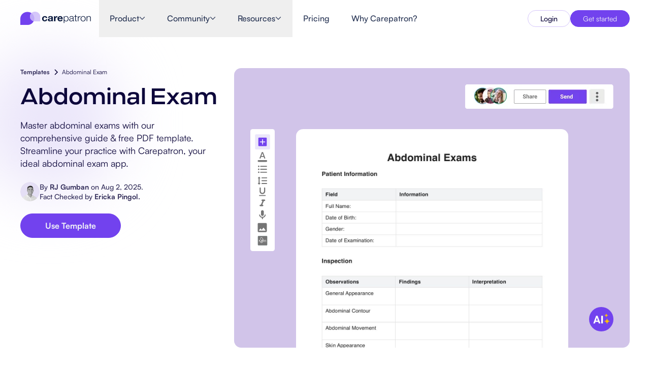

--- FILE ---
content_type: text/html
request_url: https://www.carepatron.com/templates/abdominal-exam
body_size: 86977
content:
<!DOCTYPE html><html lang="en"> <head><meta charset="UTF-8"><meta name="viewport" content="width=device-width"><title>Abdominal Exam</title><meta name="description" content="Master abdominal exams with our comprehensive guide &#38; free PDF template. Streamline your practice with Carepatron, your ideal abdominal exam app."><meta name="robots" content="index,follow"><!-- Favicon --><link rel="icon" type="image/svg+xml" href="/images/carepatron-transparent-favicon.svg"><link rel="icon" type="image/png" sizes="48x48" href="/images/carepatron-transparent-favicon.png"><link rel="apple-touch-icon" href="/images/carepatron_webclip.svg"><meta property="og:title" content="Abdominal Exam"><meta property="og:description" content="Master abdominal exams with our comprehensive guide &#38; free PDF template. Streamline your practice with Carepatron, your ideal abdominal exam app."><meta property="og:image" content="https://www.carepatron.com/images/Open-Graph-image.png"><meta property="og:type" content="article"><meta property="og:url" content="https://www.carepatron.com/templates/abdominal-exam/"><link rel="canonical" href="https://www.carepatron.com/templates/abdominal-exam/"><meta name="facebook-domain-verification" content="g0fphjihe4vxz1c5jputlba0wo2b82"><!-- Google Tag Manager --><script defer>(function(w,d,s,l,i){w[l]=w[l]||[];w[l].push({'gtm.start':new Date().getTime(),event:'gtm.js'});var f=d.getElementsByTagName(s)[0],j=d.createElement(s),dl=l!='dataLayer'?'&l='+l:'';j.async=true;j.src='https://a.carepatron.com/tag-manager?id='+i+dl;f.parentNode.insertBefore(j,f);})(window,document,'script','dataLayer','GTM-W2SWJXF');</script><!-- Growsumo --><script type="text/javascript" defer>(function() {var gs = document.createElement('script');gs.src = 'https://get.carepatron.com/pr/js';gs.type = 'text/javascript';gs.async = 'true';gs.onload = gs.onreadystatechange = function() {var rs = this.readyState;if (rs && rs != 'complete' && rs != 'loaded') return;try {growsumo._initialize('pk_fLFxIaWu7dzuvS3UTvMKc9nA1wTPMbqR'); if (typeof(growsumoInit) === 'function') {growsumoInit();}} catch (e) {}};var s = document.getElementsByTagName('script')[0];s.parentNode.insertBefore(gs, s);})();</script><!-- Intercom Widget --><script>
      window.intercomSettings = {
        app_id: "vhn1y383",
      };
    </script><script defer>
      // We pre-filled your app ID in the widget URL: 'https://widget.intercom.io/widget/ar2oexa1'
      (function () {
        var w = window;
        var ic = w.Intercom;
        if (typeof ic === "function") {
          ic("reattach_activator");
          ic("update", w.intercomSettings);
        } else {
          var d = document;
          class i {
            constructor() {
              i.c(arguments);
            }
            static c(args) {
              i.q.push(args);
            }
          }
          i.q = [];
          w.Intercom = i;
          var l = function () {
            var s = d.createElement("script");
            s.type = "text/javascript";
            s.async = true;
            s.src = "https://widget.intercom.io/widget/vhn1y383";
            var x = d.getElementsByTagName("script")[0];
            x.parentNode.insertBefore(s, x);
          };
          if (w.attachEvent) {
            w.attachEvent("onload", l);
          } else {
            w.addEventListener("load", l, false);
          }
        }
      })();
    </script><link rel="stylesheet" href="/_astro/_slug_.DjiDYVxg.css">
<link rel="stylesheet" href="/_astro/_slug_.DV8PrLMj.css"></head> <body> <!-- Google Tag Manager (noscript) --> <noscript><iframe src="https://www.googletagmanager.com/ns.html?id=GTM-W2SWJXF" height="0" width="0" style="display: none; visibility: hidden"></iframe></noscript> <style>astro-island,astro-slot,astro-static-slot{display:contents}</style><script>(()=>{var e=async t=>{await(await t())()};(self.Astro||(self.Astro={})).only=e;window.dispatchEvent(new Event("astro:only"));})();</script><script>(()=>{var A=Object.defineProperty;var g=(i,o,a)=>o in i?A(i,o,{enumerable:!0,configurable:!0,writable:!0,value:a}):i[o]=a;var d=(i,o,a)=>g(i,typeof o!="symbol"?o+"":o,a);{let i={0:t=>m(t),1:t=>a(t),2:t=>new RegExp(t),3:t=>new Date(t),4:t=>new Map(a(t)),5:t=>new Set(a(t)),6:t=>BigInt(t),7:t=>new URL(t),8:t=>new Uint8Array(t),9:t=>new Uint16Array(t),10:t=>new Uint32Array(t),11:t=>1/0*t},o=t=>{let[l,e]=t;return l in i?i[l](e):void 0},a=t=>t.map(o),m=t=>typeof t!="object"||t===null?t:Object.fromEntries(Object.entries(t).map(([l,e])=>[l,o(e)]));class y extends HTMLElement{constructor(){super(...arguments);d(this,"Component");d(this,"hydrator");d(this,"hydrate",async()=>{var b;if(!this.hydrator||!this.isConnected)return;let e=(b=this.parentElement)==null?void 0:b.closest("astro-island[ssr]");if(e){e.addEventListener("astro:hydrate",this.hydrate,{once:!0});return}let c=this.querySelectorAll("astro-slot"),n={},h=this.querySelectorAll("template[data-astro-template]");for(let r of h){let s=r.closest(this.tagName);s!=null&&s.isSameNode(this)&&(n[r.getAttribute("data-astro-template")||"default"]=r.innerHTML,r.remove())}for(let r of c){let s=r.closest(this.tagName);s!=null&&s.isSameNode(this)&&(n[r.getAttribute("name")||"default"]=r.innerHTML)}let p;try{p=this.hasAttribute("props")?m(JSON.parse(this.getAttribute("props"))):{}}catch(r){let s=this.getAttribute("component-url")||"<unknown>",v=this.getAttribute("component-export");throw v&&(s+=` (export ${v})`),console.error(`[hydrate] Error parsing props for component ${s}`,this.getAttribute("props"),r),r}let u;await this.hydrator(this)(this.Component,p,n,{client:this.getAttribute("client")}),this.removeAttribute("ssr"),this.dispatchEvent(new CustomEvent("astro:hydrate"))});d(this,"unmount",()=>{this.isConnected||this.dispatchEvent(new CustomEvent("astro:unmount"))})}disconnectedCallback(){document.removeEventListener("astro:after-swap",this.unmount),document.addEventListener("astro:after-swap",this.unmount,{once:!0})}connectedCallback(){if(!this.hasAttribute("await-children")||document.readyState==="interactive"||document.readyState==="complete")this.childrenConnectedCallback();else{let e=()=>{document.removeEventListener("DOMContentLoaded",e),c.disconnect(),this.childrenConnectedCallback()},c=new MutationObserver(()=>{var n;((n=this.lastChild)==null?void 0:n.nodeType)===Node.COMMENT_NODE&&this.lastChild.nodeValue==="astro:end"&&(this.lastChild.remove(),e())});c.observe(this,{childList:!0}),document.addEventListener("DOMContentLoaded",e)}}async childrenConnectedCallback(){let e=this.getAttribute("before-hydration-url");e&&await import(e),this.start()}async start(){let e=JSON.parse(this.getAttribute("opts")),c=this.getAttribute("client");if(Astro[c]===void 0){window.addEventListener(`astro:${c}`,()=>this.start(),{once:!0});return}try{await Astro[c](async()=>{let n=this.getAttribute("renderer-url"),[h,{default:p}]=await Promise.all([import(this.getAttribute("component-url")),n?import(n):()=>()=>{}]),u=this.getAttribute("component-export")||"default";if(!u.includes("."))this.Component=h[u];else{this.Component=h;for(let f of u.split("."))this.Component=this.Component[f]}return this.hydrator=p,this.hydrate},e,this)}catch(n){console.error(`[astro-island] Error hydrating ${this.getAttribute("component-url")}`,n)}}attributeChangedCallback(){this.hydrate()}}d(y,"observedAttributes",["props"]),customElements.get("astro-island")||customElements.define("astro-island",y)}})();</script><astro-island uid="h7amy" component-url="/_astro/LocaleClientProvider.CMKlzlJ_.js" component-export="default" renderer-url="/_astro/client.cVMPzRaF.js" props="{}" ssr client="only" opts="{&quot;name&quot;:&quot;LocaleClientProvider&quot;,&quot;value&quot;:&quot;react&quot;}"></astro-island> <!-- Static navigation fallback for SEO/crawlers --> <nav class="navbar-static-fallback"> <div class="navbar-container"> <a href="/" class="navbar-logo">Carepatron</a> <div class="navbar-links"> <div class="navbar-dropdown"> <span class="navbar-link">Product</span> <a href="/feature/healthcare-scheduling-software-systems" class="navbar-sublink"> Scheduling </a><a href="/feature/clinical-documentation-software" class="navbar-sublink"> Documentation </a><a href="/feature/patient-portal-software" class="navbar-sublink"> Patient Portal </a><a href="/feature/electronic-patient-records" class="navbar-sublink"> Health Records </a><a href="/feature/medical-billing-software" class="navbar-sublink"> Billing </a><a href="/feature/healthcare-compliance-software" class="navbar-sublink"> Compliance </a><a href="/feature/insurance-billing-software" class="navbar-sublink"> Insurance Billing </a><a href="/feature/communications" class="navbar-sublink"> Communications </a><a href="/feature/healthcare-payments-software" class="navbar-sublink"> Payments </a><a href="/feature/telehealth-software-app" class="navbar-sublink"> Telehealth </a><a href="/feature/clinical-notes-software" class="navbar-sublink"> Clinical Notes </a><a href="/feature/practice-management-system" class="navbar-sublink"> Practice Management </a> </div><div class="navbar-dropdown"> <span class="navbar-link">Community</span> <a href="/professionals/software-for-solo-healthcare-practitioners" class="navbar-sublink"> Solo Practitioners </a><a href="/professionals/software-for-new-health-practitioners" class="navbar-sublink"> New Practitioners </a><a href="/professionals/health-software-for-teams" class="navbar-sublink"> Teams </a><a href="/professionals/counseling-software" class="navbar-sublink"> Counselors </a><a href="/professionals/coaching-software" class="navbar-sublink"> Coaches </a><a href="/professionals/speech-therapy-software" class="navbar-sublink"> SLPs </a><a href="/professionals/chiropractic-practice-management-software" class="navbar-sublink"> Chiropractors </a><a href="/professionals/mental-health-software" class="navbar-sublink"> Mental Health </a><a href="/professionals/social-work-software" class="navbar-sublink"> Social Workers </a><a href="/professionals/nutrition-software" class="navbar-sublink"> Dietitians &amp; Nutritionists </a><a href="/professionals/physical-therapy-software" class="navbar-sublink"> Physical Therapists </a><a href="/professionals/psychology-software" class="navbar-sublink"> Psychologists </a><a href="/professionals/nursing-software" class="navbar-sublink"> Nurses </a><a href="/professionals/massage-therapy-software" class="navbar-sublink"> Massage Therapists </a><a href="/professionals/occupational-therapy-software" class="navbar-sublink"> Occupational Therapists </a> </div><div class="navbar-dropdown"> <span class="navbar-link">Resources</span> <a href="/blog" class="navbar-sublink"> Blogs </a><a href="/guides" class="navbar-sublink"> Guides </a><a href="/comparisons" class="navbar-sublink"> Comparisons </a><a href="/app" class="navbar-sublink"> Apps </a><a href="/templates" class="navbar-sublink"> Templates </a><a href="/icd" class="navbar-sublink"> ICD Codes </a><a href="/procedure-code" class="navbar-sublink"> Procedure Codes </a><a href="/templates/superbill-template" class="navbar-sublink"> Superbill Template </a><a href="/templates/soap-progress-notes-template" class="navbar-sublink"> SOAP Note Template </a><a href="/templates/treatment-plan-template" class="navbar-sublink"> Treatment Plan Template </a><a href="/templates/informed-consent-form" class="navbar-sublink"> Informed Consent Form </a><a href="/templates/social-work-treatment-plans" class="navbar-sublink"> Social Work Treatment Plans </a><a href="/templates/dar-note-template" class="navbar-sublink"> DAR Note Template </a><a href="/templates/patient-visit-summary-template" class="navbar-sublink"> Patient Visit Summary Template </a><a href="/https://help.carepatron.com/en/" class="navbar-sublink"> Help Center </a><a href="/book-a-demo" class="navbar-sublink"> Demos </a><a href="/training-hub" class="navbar-sublink"> Training Hub </a><a href="/training-hub#webinars" class="navbar-sublink"> Webinars </a><a href="/compare/switch-to-carepatron" class="navbar-sublink"> Switch to Carepatron </a><a href="/partners" class="navbar-sublink"> Become a Partner </a> </div><a href="/pricing" class="navbar-link"> Pricing </a><a href="/why-carepatron" class="navbar-link"> Why Carepatron? </a> <a href="https://app.carepatron.com/Login?referrer_path=home" class="navbar-button"> Login </a><a href="https://app.carepatron.com/Register?type=admin&isBusiness=true&referrer_path=home" class="navbar-button"> Get started </a> </div> </div> </nav> <script>(()=>{var e=async t=>{await(await t())()};(self.Astro||(self.Astro={})).load=e;window.dispatchEvent(new Event("astro:load"));})();</script><astro-island uid="vCIHw" prefix="r9" component-url="/_astro/navbarIndex.xS_PE_pR.js" component-export="Navbar" renderer-url="/_astro/client.cVMPzRaF.js" props="{&quot;globalData&quot;:[0,{&quot;id&quot;:[0,202],&quot;documentId&quot;:[0,&quot;yn5ui8emt4get7xdvdcgojhb&quot;],&quot;createdAt&quot;:[0,&quot;2025-07-01T22:59:13.392Z&quot;],&quot;updatedAt&quot;:[0,&quot;2026-01-13T01:01:19.516Z&quot;],&quot;publishedAt&quot;:[0,&quot;2026-01-13T01:01:20.175Z&quot;],&quot;locale&quot;:[0,&quot;en&quot;],&quot;navbar&quot;:[0,{&quot;id&quot;:[0,171],&quot;logo&quot;:[0,{&quot;id&quot;:[0,2952],&quot;label&quot;:[0,&quot;Carepatron Logo&quot;],&quot;link&quot;:[0,null],&quot;isExternal&quot;:[0,false],&quot;logoImage&quot;:[0,{&quot;id&quot;:[0,1456],&quot;documentId&quot;:[0,&quot;dmhi4yo2vodjqwz7cp9ztkbj&quot;],&quot;name&quot;:[0,&quot;carepatron_logo-horizontal-dark.svg&quot;],&quot;alternativeText&quot;:[0,null],&quot;caption&quot;:[0,null],&quot;width&quot;:[0,203],&quot;height&quot;:[0,40],&quot;formats&quot;:[0,null],&quot;hash&quot;:[0,&quot;carepatron_logo_horizontal_dark_540f7a7412&quot;],&quot;ext&quot;:[0,&quot;.svg&quot;],&quot;mime&quot;:[0,&quot;image/svg+xml&quot;],&quot;size&quot;:[0,13.56],&quot;url&quot;:[0,&quot;/uploads/carepatron_logo_horizontal_dark_540f7a7412.svg&quot;],&quot;previewUrl&quot;:[0,null],&quot;provider&quot;:[0,&quot;local&quot;],&quot;provider_metadata&quot;:[0,null],&quot;createdAt&quot;:[0,&quot;2025-07-03T01:03:20.834Z&quot;],&quot;updatedAt&quot;:[0,&quot;2025-07-03T01:03:20.834Z&quot;],&quot;publishedAt&quot;:[0,&quot;2025-07-03T01:03:20.835Z&quot;],&quot;isUrlSigned&quot;:[0,false]}]}],&quot;navItems&quot;:[1,[[0,{&quot;id&quot;:[0,733],&quot;label&quot;:[0,&quot;Product&quot;],&quot;link&quot;:[0,null],&quot;hasDropdown&quot;:[0,true],&quot;isExternal&quot;:[0,false],&quot;megaMenu&quot;:[0,{&quot;id&quot;:[0,471],&quot;layout&quot;:[0,&quot;product&quot;],&quot;sections&quot;:[1,[[0,{&quot;id&quot;:[0,896],&quot;title&quot;:[0,&quot;Features&quot;],&quot;variant&quot;:[0,&quot;default&quot;],&quot;hasSpecialTag&quot;:[0,false],&quot;tagText&quot;:[0,null],&quot;menuLinks&quot;:[1,[[0,{&quot;id&quot;:[0,6855],&quot;label&quot;:[0,&quot;Scheduling&quot;],&quot;link&quot;:[0,&quot;feature/healthcare-scheduling-software-systems&quot;],&quot;isExternal&quot;:[0,false],&quot;icon&quot;:[0,{&quot;id&quot;:[0,1457],&quot;documentId&quot;:[0,&quot;g28uqdu1dym0l643ijns1q66&quot;],&quot;name&quot;:[0,&quot;calender-icon.svg&quot;],&quot;alternativeText&quot;:[0,null],&quot;caption&quot;:[0,null],&quot;width&quot;:[0,20],&quot;height&quot;:[0,20],&quot;formats&quot;:[0,null],&quot;hash&quot;:[0,&quot;calender_icon_0aeba9f7e8&quot;],&quot;ext&quot;:[0,&quot;.svg&quot;],&quot;mime&quot;:[0,&quot;image/svg+xml&quot;],&quot;size&quot;:[0,1.15],&quot;url&quot;:[0,&quot;/uploads/calender_icon_0aeba9f7e8.svg&quot;],&quot;previewUrl&quot;:[0,null],&quot;provider&quot;:[0,&quot;local&quot;],&quot;provider_metadata&quot;:[0,null],&quot;createdAt&quot;:[0,&quot;2025-07-03T01:15:02.626Z&quot;],&quot;updatedAt&quot;:[0,&quot;2025-07-03T01:15:02.626Z&quot;],&quot;publishedAt&quot;:[0,&quot;2025-07-03T01:15:02.626Z&quot;],&quot;isUrlSigned&quot;:[0,false]}]}],[0,{&quot;id&quot;:[0,6856],&quot;label&quot;:[0,&quot;Documentation&quot;],&quot;link&quot;:[0,&quot;feature/clinical-documentation-software&quot;],&quot;isExternal&quot;:[0,false],&quot;icon&quot;:[0,{&quot;id&quot;:[0,1458],&quot;documentId&quot;:[0,&quot;p5izifu8999tak0cwwnim7dv&quot;],&quot;name&quot;:[0,&quot;page-icon.svg&quot;],&quot;alternativeText&quot;:[0,null],&quot;caption&quot;:[0,null],&quot;width&quot;:[0,20],&quot;height&quot;:[0,20],&quot;formats&quot;:[0,null],&quot;hash&quot;:[0,&quot;page_icon_1b28fb1f20&quot;],&quot;ext&quot;:[0,&quot;.svg&quot;],&quot;mime&quot;:[0,&quot;image/svg+xml&quot;],&quot;size&quot;:[0,0.58],&quot;url&quot;:[0,&quot;/uploads/page_icon_1b28fb1f20.svg&quot;],&quot;previewUrl&quot;:[0,null],&quot;provider&quot;:[0,&quot;local&quot;],&quot;provider_metadata&quot;:[0,null],&quot;createdAt&quot;:[0,&quot;2025-07-03T01:18:21.994Z&quot;],&quot;updatedAt&quot;:[0,&quot;2025-07-03T01:18:21.994Z&quot;],&quot;publishedAt&quot;:[0,&quot;2025-07-03T01:18:21.994Z&quot;],&quot;isUrlSigned&quot;:[0,false]}]}],[0,{&quot;id&quot;:[0,6857],&quot;label&quot;:[0,&quot;Patient Portal&quot;],&quot;link&quot;:[0,&quot;feature/patient-portal-software&quot;],&quot;isExternal&quot;:[0,false],&quot;icon&quot;:[0,{&quot;id&quot;:[0,1459],&quot;documentId&quot;:[0,&quot;g61nlt6ywkc1yg9qhjijg78s&quot;],&quot;name&quot;:[0,&quot;person-icon.svg&quot;],&quot;alternativeText&quot;:[0,null],&quot;caption&quot;:[0,null],&quot;width&quot;:[0,20],&quot;height&quot;:[0,20],&quot;formats&quot;:[0,null],&quot;hash&quot;:[0,&quot;person_icon_28271cc2fe&quot;],&quot;ext&quot;:[0,&quot;.svg&quot;],&quot;mime&quot;:[0,&quot;image/svg+xml&quot;],&quot;size&quot;:[0,0.77],&quot;url&quot;:[0,&quot;/uploads/person_icon_28271cc2fe.svg&quot;],&quot;previewUrl&quot;:[0,null],&quot;provider&quot;:[0,&quot;local&quot;],&quot;provider_metadata&quot;:[0,null],&quot;createdAt&quot;:[0,&quot;2025-07-03T01:18:49.520Z&quot;],&quot;updatedAt&quot;:[0,&quot;2025-07-03T01:18:49.520Z&quot;],&quot;publishedAt&quot;:[0,&quot;2025-07-03T01:18:49.520Z&quot;],&quot;isUrlSigned&quot;:[0,false]}]}],[0,{&quot;id&quot;:[0,6858],&quot;label&quot;:[0,&quot;Health Records&quot;],&quot;link&quot;:[0,&quot;feature/electronic-patient-records&quot;],&quot;isExternal&quot;:[0,false],&quot;icon&quot;:[0,{&quot;id&quot;:[0,1460],&quot;documentId&quot;:[0,&quot;ft7sus0hlj0ev24bo8ardjfb&quot;],&quot;name&quot;:[0,&quot;medical-icon.svg&quot;],&quot;alternativeText&quot;:[0,null],&quot;caption&quot;:[0,null],&quot;width&quot;:[0,20],&quot;height&quot;:[0,20],&quot;formats&quot;:[0,null],&quot;hash&quot;:[0,&quot;medical_icon_f638a89f55&quot;],&quot;ext&quot;:[0,&quot;.svg&quot;],&quot;mime&quot;:[0,&quot;image/svg+xml&quot;],&quot;size&quot;:[0,0.96],&quot;url&quot;:[0,&quot;/uploads/medical_icon_f638a89f55.svg&quot;],&quot;previewUrl&quot;:[0,null],&quot;provider&quot;:[0,&quot;local&quot;],&quot;provider_metadata&quot;:[0,null],&quot;createdAt&quot;:[0,&quot;2025-07-03T01:19:25.247Z&quot;],&quot;updatedAt&quot;:[0,&quot;2025-07-03T01:19:25.247Z&quot;],&quot;publishedAt&quot;:[0,&quot;2025-07-03T01:19:25.248Z&quot;],&quot;isUrlSigned&quot;:[0,false]}]}],[0,{&quot;id&quot;:[0,6859],&quot;label&quot;:[0,&quot;Billing&quot;],&quot;link&quot;:[0,&quot;feature/medical-billing-software&quot;],&quot;isExternal&quot;:[0,false],&quot;icon&quot;:[0,{&quot;id&quot;:[0,1461],&quot;documentId&quot;:[0,&quot;xshmsvr7ppve8t5dv6sjpjdx&quot;],&quot;name&quot;:[0,&quot;slit-paper-icon.svg&quot;],&quot;alternativeText&quot;:[0,null],&quot;caption&quot;:[0,null],&quot;width&quot;:[0,20],&quot;height&quot;:[0,20],&quot;formats&quot;:[0,null],&quot;hash&quot;:[0,&quot;slit_paper_icon_4d00358518&quot;],&quot;ext&quot;:[0,&quot;.svg&quot;],&quot;mime&quot;:[0,&quot;image/svg+xml&quot;],&quot;size&quot;:[0,2.38],&quot;url&quot;:[0,&quot;/uploads/slit_paper_icon_4d00358518.svg&quot;],&quot;previewUrl&quot;:[0,null],&quot;provider&quot;:[0,&quot;local&quot;],&quot;provider_metadata&quot;:[0,null],&quot;createdAt&quot;:[0,&quot;2025-07-03T01:19:59.412Z&quot;],&quot;updatedAt&quot;:[0,&quot;2025-07-03T01:19:59.412Z&quot;],&quot;publishedAt&quot;:[0,&quot;2025-07-03T01:19:59.413Z&quot;],&quot;isUrlSigned&quot;:[0,false]}]}],[0,{&quot;id&quot;:[0,6860],&quot;label&quot;:[0,&quot;Compliance&quot;],&quot;link&quot;:[0,&quot;feature/healthcare-compliance-software&quot;],&quot;isExternal&quot;:[0,false],&quot;icon&quot;:[0,{&quot;id&quot;:[0,1462],&quot;documentId&quot;:[0,&quot;lzusiag96hkml83s4t78b0lp&quot;],&quot;name&quot;:[0,&quot;lock-icon.svg&quot;],&quot;alternativeText&quot;:[0,null],&quot;caption&quot;:[0,null],&quot;width&quot;:[0,20],&quot;height&quot;:[0,20],&quot;formats&quot;:[0,null],&quot;hash&quot;:[0,&quot;lock_icon_298ba06abd&quot;],&quot;ext&quot;:[0,&quot;.svg&quot;],&quot;mime&quot;:[0,&quot;image/svg+xml&quot;],&quot;size&quot;:[0,0.83],&quot;url&quot;:[0,&quot;/uploads/lock_icon_298ba06abd.svg&quot;],&quot;previewUrl&quot;:[0,null],&quot;provider&quot;:[0,&quot;local&quot;],&quot;provider_metadata&quot;:[0,null],&quot;createdAt&quot;:[0,&quot;2025-07-03T01:20:42.426Z&quot;],&quot;updatedAt&quot;:[0,&quot;2025-07-03T01:20:42.426Z&quot;],&quot;publishedAt&quot;:[0,&quot;2025-07-03T01:20:42.426Z&quot;],&quot;isUrlSigned&quot;:[0,false]}]}],[0,{&quot;id&quot;:[0,6861],&quot;label&quot;:[0,&quot;Insurance Billing&quot;],&quot;link&quot;:[0,&quot;feature/insurance-billing-software&quot;],&quot;isExternal&quot;:[0,false],&quot;icon&quot;:[0,{&quot;id&quot;:[0,1463],&quot;documentId&quot;:[0,&quot;xnomhwtg1iwi99t8c1qkd6ad&quot;],&quot;name&quot;:[0,&quot;shield-icon.svg&quot;],&quot;alternativeText&quot;:[0,null],&quot;caption&quot;:[0,null],&quot;width&quot;:[0,20],&quot;height&quot;:[0,20],&quot;formats&quot;:[0,null],&quot;hash&quot;:[0,&quot;shield_icon_a42be81ef6&quot;],&quot;ext&quot;:[0,&quot;.svg&quot;],&quot;mime&quot;:[0,&quot;image/svg+xml&quot;],&quot;size&quot;:[0,0.8],&quot;url&quot;:[0,&quot;/uploads/shield_icon_a42be81ef6.svg&quot;],&quot;previewUrl&quot;:[0,null],&quot;provider&quot;:[0,&quot;local&quot;],&quot;provider_metadata&quot;:[0,null],&quot;createdAt&quot;:[0,&quot;2025-07-03T01:21:07.521Z&quot;],&quot;updatedAt&quot;:[0,&quot;2025-07-03T01:21:07.521Z&quot;],&quot;publishedAt&quot;:[0,&quot;2025-07-03T01:21:07.522Z&quot;],&quot;isUrlSigned&quot;:[0,false]}]}],[0,{&quot;id&quot;:[0,6862],&quot;label&quot;:[0,&quot;Communications&quot;],&quot;link&quot;:[0,&quot;feature/communications&quot;],&quot;isExternal&quot;:[0,false],&quot;icon&quot;:[0,{&quot;id&quot;:[0,1464],&quot;documentId&quot;:[0,&quot;e8hckmtmsnklknop74xzny8f&quot;],&quot;name&quot;:[0,&quot;chat-icon.svg&quot;],&quot;alternativeText&quot;:[0,null],&quot;caption&quot;:[0,null],&quot;width&quot;:[0,20],&quot;height&quot;:[0,20],&quot;formats&quot;:[0,null],&quot;hash&quot;:[0,&quot;chat_icon_f6bd52536c&quot;],&quot;ext&quot;:[0,&quot;.svg&quot;],&quot;mime&quot;:[0,&quot;image/svg+xml&quot;],&quot;size&quot;:[0,1.04],&quot;url&quot;:[0,&quot;/uploads/chat_icon_f6bd52536c.svg&quot;],&quot;previewUrl&quot;:[0,null],&quot;provider&quot;:[0,&quot;local&quot;],&quot;provider_metadata&quot;:[0,null],&quot;createdAt&quot;:[0,&quot;2025-07-03T01:22:08.360Z&quot;],&quot;updatedAt&quot;:[0,&quot;2025-07-03T01:22:08.360Z&quot;],&quot;publishedAt&quot;:[0,&quot;2025-07-03T01:22:08.361Z&quot;],&quot;isUrlSigned&quot;:[0,false]}]}],[0,{&quot;id&quot;:[0,6863],&quot;label&quot;:[0,&quot;Payments&quot;],&quot;link&quot;:[0,&quot;feature/healthcare-payments-software&quot;],&quot;isExternal&quot;:[0,false],&quot;icon&quot;:[0,{&quot;id&quot;:[0,1465],&quot;documentId&quot;:[0,&quot;l8yo5a7sr1w67qm3rqysv34o&quot;],&quot;name&quot;:[0,&quot;dollar-icon.svg&quot;],&quot;alternativeText&quot;:[0,null],&quot;caption&quot;:[0,null],&quot;width&quot;:[0,20],&quot;height&quot;:[0,20],&quot;formats&quot;:[0,null],&quot;hash&quot;:[0,&quot;dollar_icon_97bb66982e&quot;],&quot;ext&quot;:[0,&quot;.svg&quot;],&quot;mime&quot;:[0,&quot;image/svg+xml&quot;],&quot;size&quot;:[0,1.1],&quot;url&quot;:[0,&quot;/uploads/dollar_icon_97bb66982e.svg&quot;],&quot;previewUrl&quot;:[0,null],&quot;provider&quot;:[0,&quot;local&quot;],&quot;provider_metadata&quot;:[0,null],&quot;createdAt&quot;:[0,&quot;2025-07-03T01:22:30.647Z&quot;],&quot;updatedAt&quot;:[0,&quot;2025-07-03T01:22:30.647Z&quot;],&quot;publishedAt&quot;:[0,&quot;2025-07-03T01:22:30.648Z&quot;],&quot;isUrlSigned&quot;:[0,false]}]}],[0,{&quot;id&quot;:[0,6864],&quot;label&quot;:[0,&quot;Telehealth&quot;],&quot;link&quot;:[0,&quot;feature/telehealth-software-app&quot;],&quot;isExternal&quot;:[0,false],&quot;icon&quot;:[0,{&quot;id&quot;:[0,1466],&quot;documentId&quot;:[0,&quot;zklmsflawr5v48zyb5fgyxv8&quot;],&quot;name&quot;:[0,&quot;video-icon.svg&quot;],&quot;alternativeText&quot;:[0,null],&quot;caption&quot;:[0,null],&quot;width&quot;:[0,20],&quot;height&quot;:[0,20],&quot;formats&quot;:[0,null],&quot;hash&quot;:[0,&quot;video_icon_5721c5825d&quot;],&quot;ext&quot;:[0,&quot;.svg&quot;],&quot;mime&quot;:[0,&quot;image/svg+xml&quot;],&quot;size&quot;:[0,0.95],&quot;url&quot;:[0,&quot;/uploads/video_icon_5721c5825d.svg&quot;],&quot;previewUrl&quot;:[0,null],&quot;provider&quot;:[0,&quot;local&quot;],&quot;provider_metadata&quot;:[0,null],&quot;createdAt&quot;:[0,&quot;2025-07-03T01:22:57.586Z&quot;],&quot;updatedAt&quot;:[0,&quot;2025-07-03T01:22:57.586Z&quot;],&quot;publishedAt&quot;:[0,&quot;2025-07-03T01:22:57.587Z&quot;],&quot;isUrlSigned&quot;:[0,false]}]}],[0,{&quot;id&quot;:[0,6865],&quot;label&quot;:[0,&quot;Clinical Notes&quot;],&quot;link&quot;:[0,&quot;feature/clinical-notes-software&quot;],&quot;isExternal&quot;:[0,false],&quot;icon&quot;:[0,{&quot;id&quot;:[0,1467],&quot;documentId&quot;:[0,&quot;s6pyz0qy1zln7s6fvrg767bl&quot;],&quot;name&quot;:[0,&quot;clipboard-icon.svg&quot;],&quot;alternativeText&quot;:[0,null],&quot;caption&quot;:[0,null],&quot;width&quot;:[0,20],&quot;height&quot;:[0,20],&quot;formats&quot;:[0,null],&quot;hash&quot;:[0,&quot;clipboard_icon_0713b36124&quot;],&quot;ext&quot;:[0,&quot;.svg&quot;],&quot;mime&quot;:[0,&quot;image/svg+xml&quot;],&quot;size&quot;:[0,1.36],&quot;url&quot;:[0,&quot;/uploads/clipboard_icon_0713b36124.svg&quot;],&quot;previewUrl&quot;:[0,null],&quot;provider&quot;:[0,&quot;local&quot;],&quot;provider_metadata&quot;:[0,null],&quot;createdAt&quot;:[0,&quot;2025-07-03T01:23:26.715Z&quot;],&quot;updatedAt&quot;:[0,&quot;2025-07-03T01:23:26.715Z&quot;],&quot;publishedAt&quot;:[0,&quot;2025-07-03T01:23:26.716Z&quot;],&quot;isUrlSigned&quot;:[0,false]}]}],[0,{&quot;id&quot;:[0,6866],&quot;label&quot;:[0,&quot;Practice Management&quot;],&quot;link&quot;:[0,&quot;feature/practice-management-system&quot;],&quot;isExternal&quot;:[0,false],&quot;icon&quot;:[0,{&quot;id&quot;:[0,1468],&quot;documentId&quot;:[0,&quot;nznrpqoie4pvy1519ygdiu70&quot;],&quot;name&quot;:[0,&quot;devices-icon.svg&quot;],&quot;alternativeText&quot;:[0,null],&quot;caption&quot;:[0,null],&quot;width&quot;:[0,20],&quot;height&quot;:[0,20],&quot;formats&quot;:[0,null],&quot;hash&quot;:[0,&quot;devices_icon_feaac07e6d&quot;],&quot;ext&quot;:[0,&quot;.svg&quot;],&quot;mime&quot;:[0,&quot;image/svg+xml&quot;],&quot;size&quot;:[0,0.89],&quot;url&quot;:[0,&quot;/uploads/devices_icon_feaac07e6d.svg&quot;],&quot;previewUrl&quot;:[0,null],&quot;provider&quot;:[0,&quot;local&quot;],&quot;provider_metadata&quot;:[0,null],&quot;createdAt&quot;:[0,&quot;2025-07-03T01:23:53.359Z&quot;],&quot;updatedAt&quot;:[0,&quot;2025-07-03T01:23:53.359Z&quot;],&quot;publishedAt&quot;:[0,&quot;2025-07-03T01:23:53.359Z&quot;],&quot;isUrlSigned&quot;:[0,false]}]}]]]}]]],&quot;carepatronAISection&quot;:[0,{&quot;id&quot;:[0,168],&quot;title&quot;:[0,&quot;Powered by CarepatronAI&quot;],&quot;features&quot;:[1,[[0,{&quot;id&quot;:[0,8770],&quot;label&quot;:[0,&quot;Get Instant Answers&quot;],&quot;icon&quot;:[0,{&quot;id&quot;:[0,1414],&quot;documentId&quot;:[0,&quot;stvzvuywvr9napkvk3zeler1&quot;],&quot;name&quot;:[0,&quot;carepatron-tick-icon.svg&quot;],&quot;alternativeText&quot;:[0,null],&quot;caption&quot;:[0,null],&quot;width&quot;:[0,24],&quot;height&quot;:[0,24],&quot;formats&quot;:[0,null],&quot;hash&quot;:[0,&quot;carepatron_tick_icon_a1459c18ca&quot;],&quot;ext&quot;:[0,&quot;.svg&quot;],&quot;mime&quot;:[0,&quot;image/svg+xml&quot;],&quot;size&quot;:[0,0.51],&quot;url&quot;:[0,&quot;/uploads/carepatron_tick_icon_a1459c18ca.svg&quot;],&quot;previewUrl&quot;:[0,null],&quot;provider&quot;:[0,&quot;local&quot;],&quot;provider_metadata&quot;:[0,null],&quot;createdAt&quot;:[0,&quot;2025-06-27T00:30:45.095Z&quot;],&quot;updatedAt&quot;:[0,&quot;2025-10-24T05:16:02.804Z&quot;],&quot;publishedAt&quot;:[0,&quot;2025-06-27T00:30:45.095Z&quot;],&quot;isUrlSigned&quot;:[0,false]}]}],[0,{&quot;id&quot;:[0,8771],&quot;label&quot;:[0,&quot;Generate perfect notes&quot;],&quot;icon&quot;:[0,{&quot;id&quot;:[0,1406],&quot;documentId&quot;:[0,&quot;yymcx2kr9qcgsb5hjjbe6qri&quot;],&quot;name&quot;:[0,&quot;carepatron-tick-icon.svg&quot;],&quot;alternativeText&quot;:[0,null],&quot;caption&quot;:[0,null],&quot;width&quot;:[0,24],&quot;height&quot;:[0,24],&quot;formats&quot;:[0,{}],&quot;hash&quot;:[0,&quot;carepatron_tick_icon_7ee66ba600&quot;],&quot;ext&quot;:[0,&quot;.svg&quot;],&quot;mime&quot;:[0,&quot;image/svg+xml&quot;],&quot;size&quot;:[0,0.51],&quot;url&quot;:[0,&quot;/uploads/carepatron_tick_icon_7ee66ba600.svg&quot;],&quot;previewUrl&quot;:[0,null],&quot;provider&quot;:[0,&quot;local&quot;],&quot;provider_metadata&quot;:[0,null],&quot;createdAt&quot;:[0,&quot;2025-06-18T22:26:58.876Z&quot;],&quot;updatedAt&quot;:[0,&quot;2025-06-27T00:37:47.795Z&quot;],&quot;publishedAt&quot;:[0,&quot;2025-06-18T22:26:58.877Z&quot;],&quot;isUrlSigned&quot;:[0,false]}]}],[0,{&quot;id&quot;:[0,8772],&quot;label&quot;:[0,&quot;Draft responses&quot;],&quot;icon&quot;:[0,{&quot;id&quot;:[0,1406],&quot;documentId&quot;:[0,&quot;yymcx2kr9qcgsb5hjjbe6qri&quot;],&quot;name&quot;:[0,&quot;carepatron-tick-icon.svg&quot;],&quot;alternativeText&quot;:[0,null],&quot;caption&quot;:[0,null],&quot;width&quot;:[0,24],&quot;height&quot;:[0,24],&quot;formats&quot;:[0,{}],&quot;hash&quot;:[0,&quot;carepatron_tick_icon_7ee66ba600&quot;],&quot;ext&quot;:[0,&quot;.svg&quot;],&quot;mime&quot;:[0,&quot;image/svg+xml&quot;],&quot;size&quot;:[0,0.51],&quot;url&quot;:[0,&quot;/uploads/carepatron_tick_icon_7ee66ba600.svg&quot;],&quot;previewUrl&quot;:[0,null],&quot;provider&quot;:[0,&quot;local&quot;],&quot;provider_metadata&quot;:[0,null],&quot;createdAt&quot;:[0,&quot;2025-06-18T22:26:58.876Z&quot;],&quot;updatedAt&quot;:[0,&quot;2025-06-27T00:37:47.795Z&quot;],&quot;publishedAt&quot;:[0,&quot;2025-06-18T22:26:58.877Z&quot;],&quot;isUrlSigned&quot;:[0,false]}]}]]],&quot;button&quot;:[0,{&quot;id&quot;:[0,12956],&quot;link&quot;:[0,&quot;/carepatron-ai&quot;],&quot;label&quot;:[0,&quot;Learn more&quot;],&quot;isExternal&quot;:[0,false],&quot;isButtonLink&quot;:[0,true],&quot;type&quot;:[0,null]}]}]}]}],[0,{&quot;id&quot;:[0,731],&quot;label&quot;:[0,&quot;Community&quot;],&quot;link&quot;:[0,null],&quot;hasDropdown&quot;:[0,true],&quot;isExternal&quot;:[0,false],&quot;megaMenu&quot;:[0,{&quot;id&quot;:[0,469],&quot;layout&quot;:[0,&quot;community&quot;],&quot;sections&quot;:[1,[[0,{&quot;id&quot;:[0,897],&quot;title&quot;:[0,&quot;Practice type&quot;],&quot;variant&quot;:[0,&quot;left-sidebar&quot;],&quot;hasSpecialTag&quot;:[0,false],&quot;tagText&quot;:[0,null],&quot;menuLinks&quot;:[1,[[0,{&quot;id&quot;:[0,6867],&quot;label&quot;:[0,&quot;Solo Practitioners&quot;],&quot;link&quot;:[0,&quot;professionals/software-for-solo-healthcare-practitioners&quot;],&quot;isExternal&quot;:[0,false],&quot;icon&quot;:[0,{&quot;id&quot;:[0,1469],&quot;documentId&quot;:[0,&quot;fxbw7l867ecvwspdi1rotn39&quot;],&quot;name&quot;:[0,&quot;gradient-person-icon.svg&quot;],&quot;alternativeText&quot;:[0,null],&quot;caption&quot;:[0,null],&quot;width&quot;:[0,24],&quot;height&quot;:[0,24],&quot;formats&quot;:[0,null],&quot;hash&quot;:[0,&quot;gradient_person_icon_6420c5f3fd&quot;],&quot;ext&quot;:[0,&quot;.svg&quot;],&quot;mime&quot;:[0,&quot;image/svg+xml&quot;],&quot;size&quot;:[0,1.64],&quot;url&quot;:[0,&quot;/uploads/gradient_person_icon_6420c5f3fd.svg&quot;],&quot;previewUrl&quot;:[0,null],&quot;provider&quot;:[0,&quot;local&quot;],&quot;provider_metadata&quot;:[0,null],&quot;createdAt&quot;:[0,&quot;2025-07-03T01:39:57.749Z&quot;],&quot;updatedAt&quot;:[0,&quot;2025-07-03T01:39:57.749Z&quot;],&quot;publishedAt&quot;:[0,&quot;2025-07-03T01:39:57.749Z&quot;],&quot;isUrlSigned&quot;:[0,false]}]}],[0,{&quot;id&quot;:[0,6868],&quot;label&quot;:[0,&quot;New Practitioners&quot;],&quot;link&quot;:[0,&quot;professionals/software-for-new-health-practitioners&quot;],&quot;isExternal&quot;:[0,false],&quot;icon&quot;:[0,{&quot;id&quot;:[0,1470],&quot;documentId&quot;:[0,&quot;nno814z9j8d3af9ncrf6ocps&quot;],&quot;name&quot;:[0,&quot;gradient-star-icon.svg&quot;],&quot;alternativeText&quot;:[0,null],&quot;caption&quot;:[0,null],&quot;width&quot;:[0,24],&quot;height&quot;:[0,24],&quot;formats&quot;:[0,null],&quot;hash&quot;:[0,&quot;gradient_star_icon_2504369b5b&quot;],&quot;ext&quot;:[0,&quot;.svg&quot;],&quot;mime&quot;:[0,&quot;image/svg+xml&quot;],&quot;size&quot;:[0,2.1],&quot;url&quot;:[0,&quot;/uploads/gradient_star_icon_2504369b5b.svg&quot;],&quot;previewUrl&quot;:[0,null],&quot;provider&quot;:[0,&quot;local&quot;],&quot;provider_metadata&quot;:[0,null],&quot;createdAt&quot;:[0,&quot;2025-07-03T01:40:30.289Z&quot;],&quot;updatedAt&quot;:[0,&quot;2025-07-03T01:40:30.289Z&quot;],&quot;publishedAt&quot;:[0,&quot;2025-07-03T01:40:30.290Z&quot;],&quot;isUrlSigned&quot;:[0,false]}]}],[0,{&quot;id&quot;:[0,6869],&quot;label&quot;:[0,&quot;Teams&quot;],&quot;link&quot;:[0,&quot;professionals/health-software-for-teams&quot;],&quot;isExternal&quot;:[0,false],&quot;icon&quot;:[0,{&quot;id&quot;:[0,1471],&quot;documentId&quot;:[0,&quot;hrwgx5poqldbfaedeahdpcwd&quot;],&quot;name&quot;:[0,&quot;gradient-rocket-icon.svg&quot;],&quot;alternativeText&quot;:[0,null],&quot;caption&quot;:[0,null],&quot;width&quot;:[0,24],&quot;height&quot;:[0,24],&quot;formats&quot;:[0,null],&quot;hash&quot;:[0,&quot;gradient_rocket_icon_5401feddac&quot;],&quot;ext&quot;:[0,&quot;.svg&quot;],&quot;mime&quot;:[0,&quot;image/svg+xml&quot;],&quot;size&quot;:[0,2.41],&quot;url&quot;:[0,&quot;/uploads/gradient_rocket_icon_5401feddac.svg&quot;],&quot;previewUrl&quot;:[0,null],&quot;provider&quot;:[0,&quot;local&quot;],&quot;provider_metadata&quot;:[0,null],&quot;createdAt&quot;:[0,&quot;2025-07-03T01:40:59.039Z&quot;],&quot;updatedAt&quot;:[0,&quot;2025-07-03T01:40:59.039Z&quot;],&quot;publishedAt&quot;:[0,&quot;2025-07-03T01:40:59.039Z&quot;],&quot;isUrlSigned&quot;:[0,false]}]}]]]}],[0,{&quot;id&quot;:[0,898],&quot;title&quot;:[0,&quot;Professions&quot;],&quot;variant&quot;:[0,&quot;default&quot;],&quot;hasSpecialTag&quot;:[0,false],&quot;tagText&quot;:[0,null],&quot;menuLinks&quot;:[1,[[0,{&quot;id&quot;:[0,6870],&quot;label&quot;:[0,&quot;Counselors&quot;],&quot;link&quot;:[0,&quot;professionals/counseling-software&quot;],&quot;isExternal&quot;:[0,false],&quot;icon&quot;:[0,{&quot;id&quot;:[0,1472],&quot;documentId&quot;:[0,&quot;cawtuv12n591mmuoaz34km4p&quot;],&quot;name&quot;:[0,&quot;gradient-book-icon.svg&quot;],&quot;alternativeText&quot;:[0,null],&quot;caption&quot;:[0,null],&quot;width&quot;:[0,18],&quot;height&quot;:[0,20],&quot;formats&quot;:[0,null],&quot;hash&quot;:[0,&quot;gradient_book_icon_1cd9ac2b7f&quot;],&quot;ext&quot;:[0,&quot;.svg&quot;],&quot;mime&quot;:[0,&quot;image/svg+xml&quot;],&quot;size&quot;:[0,1.05],&quot;url&quot;:[0,&quot;/uploads/gradient_book_icon_1cd9ac2b7f.svg&quot;],&quot;previewUrl&quot;:[0,null],&quot;provider&quot;:[0,&quot;local&quot;],&quot;provider_metadata&quot;:[0,null],&quot;createdAt&quot;:[0,&quot;2025-07-03T01:41:53.897Z&quot;],&quot;updatedAt&quot;:[0,&quot;2025-07-03T01:41:53.897Z&quot;],&quot;publishedAt&quot;:[0,&quot;2025-07-03T01:41:53.898Z&quot;],&quot;isUrlSigned&quot;:[0,false]}]}],[0,{&quot;id&quot;:[0,6871],&quot;label&quot;:[0,&quot;Coaches&quot;],&quot;link&quot;:[0,&quot;professionals/coaching-software&quot;],&quot;isExternal&quot;:[0,false],&quot;icon&quot;:[0,{&quot;id&quot;:[0,1473],&quot;documentId&quot;:[0,&quot;is0qwo9ps9aqknwp30h32mj5&quot;],&quot;name&quot;:[0,&quot;gradient-bike-icon.svg&quot;],&quot;alternativeText&quot;:[0,null],&quot;caption&quot;:[0,null],&quot;width&quot;:[0,20],&quot;height&quot;:[0,19],&quot;formats&quot;:[0,null],&quot;hash&quot;:[0,&quot;gradient_bike_icon_234ed0a490&quot;],&quot;ext&quot;:[0,&quot;.svg&quot;],&quot;mime&quot;:[0,&quot;image/svg+xml&quot;],&quot;size&quot;:[0,1.23],&quot;url&quot;:[0,&quot;/uploads/gradient_bike_icon_234ed0a490.svg&quot;],&quot;previewUrl&quot;:[0,null],&quot;provider&quot;:[0,&quot;local&quot;],&quot;provider_metadata&quot;:[0,null],&quot;createdAt&quot;:[0,&quot;2025-07-03T01:42:20.939Z&quot;],&quot;updatedAt&quot;:[0,&quot;2025-07-03T01:42:20.939Z&quot;],&quot;publishedAt&quot;:[0,&quot;2025-07-03T01:42:20.939Z&quot;],&quot;isUrlSigned&quot;:[0,false]}]}],[0,{&quot;id&quot;:[0,6872],&quot;label&quot;:[0,&quot;SLPs&quot;],&quot;link&quot;:[0,&quot;professionals/speech-therapy-software&quot;],&quot;isExternal&quot;:[0,false],&quot;icon&quot;:[0,{&quot;id&quot;:[0,1474],&quot;documentId&quot;:[0,&quot;e35vjnzyxvpsqvhziqr7mhn6&quot;],&quot;name&quot;:[0,&quot;gradient-chat-icon.svg&quot;],&quot;alternativeText&quot;:[0,null],&quot;caption&quot;:[0,null],&quot;width&quot;:[0,20],&quot;height&quot;:[0,20],&quot;formats&quot;:[0,null],&quot;hash&quot;:[0,&quot;gradient_chat_icon_de0b8f3679&quot;],&quot;ext&quot;:[0,&quot;.svg&quot;],&quot;mime&quot;:[0,&quot;image/svg+xml&quot;],&quot;size&quot;:[0,0.74],&quot;url&quot;:[0,&quot;/uploads/gradient_chat_icon_de0b8f3679.svg&quot;],&quot;previewUrl&quot;:[0,null],&quot;provider&quot;:[0,&quot;local&quot;],&quot;provider_metadata&quot;:[0,null],&quot;createdAt&quot;:[0,&quot;2025-07-03T01:42:45.008Z&quot;],&quot;updatedAt&quot;:[0,&quot;2025-07-03T01:42:45.008Z&quot;],&quot;publishedAt&quot;:[0,&quot;2025-07-03T01:42:45.008Z&quot;],&quot;isUrlSigned&quot;:[0,false]}]}],[0,{&quot;id&quot;:[0,6873],&quot;label&quot;:[0,&quot;Chiropractors&quot;],&quot;link&quot;:[0,&quot;professionals/chiropractic-practice-management-software&quot;],&quot;isExternal&quot;:[0,false],&quot;icon&quot;:[0,{&quot;id&quot;:[0,1475],&quot;documentId&quot;:[0,&quot;d3w8ywadnw6fptttqyoigdun&quot;],&quot;name&quot;:[0,&quot;gradient-bone-icon.svg&quot;],&quot;alternativeText&quot;:[0,null],&quot;caption&quot;:[0,null],&quot;width&quot;:[0,21],&quot;height&quot;:[0,20],&quot;formats&quot;:[0,null],&quot;hash&quot;:[0,&quot;gradient_bone_icon_20180904c2&quot;],&quot;ext&quot;:[0,&quot;.svg&quot;],&quot;mime&quot;:[0,&quot;image/svg+xml&quot;],&quot;size&quot;:[0,2.1],&quot;url&quot;:[0,&quot;/uploads/gradient_bone_icon_20180904c2.svg&quot;],&quot;previewUrl&quot;:[0,null],&quot;provider&quot;:[0,&quot;local&quot;],&quot;provider_metadata&quot;:[0,null],&quot;createdAt&quot;:[0,&quot;2025-07-03T01:43:07.089Z&quot;],&quot;updatedAt&quot;:[0,&quot;2025-07-03T01:43:07.089Z&quot;],&quot;publishedAt&quot;:[0,&quot;2025-07-03T01:43:07.089Z&quot;],&quot;isUrlSigned&quot;:[0,false]}]}],[0,{&quot;id&quot;:[0,6874],&quot;label&quot;:[0,&quot;Mental Health&quot;],&quot;link&quot;:[0,&quot;professionals/mental-health-software&quot;],&quot;isExternal&quot;:[0,false],&quot;icon&quot;:[0,{&quot;id&quot;:[0,1476],&quot;documentId&quot;:[0,&quot;qtdcoxc0410k69hq8q1b2v3m&quot;],&quot;name&quot;:[0,&quot;gradient-love-banner-icon.svg&quot;],&quot;alternativeText&quot;:[0,null],&quot;caption&quot;:[0,null],&quot;width&quot;:[0,16],&quot;height&quot;:[0,20],&quot;formats&quot;:[0,null],&quot;hash&quot;:[0,&quot;gradient_love_banner_icon_7b0df1bd7e&quot;],&quot;ext&quot;:[0,&quot;.svg&quot;],&quot;mime&quot;:[0,&quot;image/svg+xml&quot;],&quot;size&quot;:[0,0.79],&quot;url&quot;:[0,&quot;/uploads/gradient_love_banner_icon_7b0df1bd7e.svg&quot;],&quot;previewUrl&quot;:[0,null],&quot;provider&quot;:[0,&quot;local&quot;],&quot;provider_metadata&quot;:[0,null],&quot;createdAt&quot;:[0,&quot;2025-07-03T01:43:34.732Z&quot;],&quot;updatedAt&quot;:[0,&quot;2025-07-03T01:43:34.732Z&quot;],&quot;publishedAt&quot;:[0,&quot;2025-07-03T01:43:34.732Z&quot;],&quot;isUrlSigned&quot;:[0,false]}]}],[0,{&quot;id&quot;:[0,6875],&quot;label&quot;:[0,&quot;Social Workers&quot;],&quot;link&quot;:[0,&quot;professionals/social-work-software&quot;],&quot;isExternal&quot;:[0,false],&quot;icon&quot;:[0,{&quot;id&quot;:[0,1477],&quot;documentId&quot;:[0,&quot;xx0dnw3mo8lt3i7zskp3ba0s&quot;],&quot;name&quot;:[0,&quot;gradient-love-icon.svg&quot;],&quot;alternativeText&quot;:[0,null],&quot;caption&quot;:[0,null],&quot;width&quot;:[0,20],&quot;height&quot;:[0,19],&quot;formats&quot;:[0,null],&quot;hash&quot;:[0,&quot;gradient_love_icon_1cb4088e93&quot;],&quot;ext&quot;:[0,&quot;.svg&quot;],&quot;mime&quot;:[0,&quot;image/svg+xml&quot;],&quot;size&quot;:[0,2.74],&quot;url&quot;:[0,&quot;/uploads/gradient_love_icon_1cb4088e93.svg&quot;],&quot;previewUrl&quot;:[0,null],&quot;provider&quot;:[0,&quot;local&quot;],&quot;provider_metadata&quot;:[0,null],&quot;createdAt&quot;:[0,&quot;2025-07-03T01:44:02.206Z&quot;],&quot;updatedAt&quot;:[0,&quot;2025-07-03T01:44:02.206Z&quot;],&quot;publishedAt&quot;:[0,&quot;2025-07-03T01:44:02.206Z&quot;],&quot;isUrlSigned&quot;:[0,false]}]}],[0,{&quot;id&quot;:[0,6876],&quot;label&quot;:[0,&quot;Dietitians &amp; Nutritionists&quot;],&quot;link&quot;:[0,&quot;professionals/nutrition-software&quot;],&quot;isExternal&quot;:[0,false],&quot;icon&quot;:[0,{&quot;id&quot;:[0,1478],&quot;documentId&quot;:[0,&quot;mfit6j49xofa83mnz4tngvy1&quot;],&quot;name&quot;:[0,&quot;gradient-bread-icon.svg&quot;],&quot;alternativeText&quot;:[0,null],&quot;caption&quot;:[0,null],&quot;width&quot;:[0,20],&quot;height&quot;:[0,20],&quot;formats&quot;:[0,null],&quot;hash&quot;:[0,&quot;gradient_bread_icon_8708147c02&quot;],&quot;ext&quot;:[0,&quot;.svg&quot;],&quot;mime&quot;:[0,&quot;image/svg+xml&quot;],&quot;size&quot;:[0,0.91],&quot;url&quot;:[0,&quot;/uploads/gradient_bread_icon_8708147c02.svg&quot;],&quot;previewUrl&quot;:[0,null],&quot;provider&quot;:[0,&quot;local&quot;],&quot;provider_metadata&quot;:[0,null],&quot;createdAt&quot;:[0,&quot;2025-07-03T01:44:48.208Z&quot;],&quot;updatedAt&quot;:[0,&quot;2025-07-03T01:44:48.208Z&quot;],&quot;publishedAt&quot;:[0,&quot;2025-07-03T01:44:48.208Z&quot;],&quot;isUrlSigned&quot;:[0,false]}]}],[0,{&quot;id&quot;:[0,6877],&quot;label&quot;:[0,&quot;Physical Therapists&quot;],&quot;link&quot;:[0,&quot;professionals/physical-therapy-software&quot;],&quot;isExternal&quot;:[0,false],&quot;icon&quot;:[0,{&quot;id&quot;:[0,1479],&quot;documentId&quot;:[0,&quot;vdbiymguxrflij7pxknius9y&quot;],&quot;name&quot;:[0,&quot;gradient-weight-icon.svg&quot;],&quot;alternativeText&quot;:[0,null],&quot;caption&quot;:[0,null],&quot;width&quot;:[0,20],&quot;height&quot;:[0,14],&quot;formats&quot;:[0,null],&quot;hash&quot;:[0,&quot;gradient_weight_icon_a133c29044&quot;],&quot;ext&quot;:[0,&quot;.svg&quot;],&quot;mime&quot;:[0,&quot;image/svg+xml&quot;],&quot;size&quot;:[0,0.56],&quot;url&quot;:[0,&quot;/uploads/gradient_weight_icon_a133c29044.svg&quot;],&quot;previewUrl&quot;:[0,null],&quot;provider&quot;:[0,&quot;local&quot;],&quot;provider_metadata&quot;:[0,null],&quot;createdAt&quot;:[0,&quot;2025-07-03T01:45:12.175Z&quot;],&quot;updatedAt&quot;:[0,&quot;2025-07-03T01:45:12.175Z&quot;],&quot;publishedAt&quot;:[0,&quot;2025-07-03T01:45:12.175Z&quot;],&quot;isUrlSigned&quot;:[0,false]}]}],[0,{&quot;id&quot;:[0,6878],&quot;label&quot;:[0,&quot;Psychologists&quot;],&quot;link&quot;:[0,&quot;professionals/psychology-software&quot;],&quot;isExternal&quot;:[0,false],&quot;icon&quot;:[0,{&quot;id&quot;:[0,1480],&quot;documentId&quot;:[0,&quot;u2n9zsypdduplvzu9yxar2o4&quot;],&quot;name&quot;:[0,&quot;gradient-bush-icon.svg&quot;],&quot;alternativeText&quot;:[0,null],&quot;caption&quot;:[0,null],&quot;width&quot;:[0,20],&quot;height&quot;:[0,20],&quot;formats&quot;:[0,null],&quot;hash&quot;:[0,&quot;gradient_bush_icon_c676e90722&quot;],&quot;ext&quot;:[0,&quot;.svg&quot;],&quot;mime&quot;:[0,&quot;image/svg+xml&quot;],&quot;size&quot;:[0,2.92],&quot;url&quot;:[0,&quot;/uploads/gradient_bush_icon_c676e90722.svg&quot;],&quot;previewUrl&quot;:[0,null],&quot;provider&quot;:[0,&quot;local&quot;],&quot;provider_metadata&quot;:[0,null],&quot;createdAt&quot;:[0,&quot;2025-07-03T01:45:43.716Z&quot;],&quot;updatedAt&quot;:[0,&quot;2025-07-03T01:45:43.716Z&quot;],&quot;publishedAt&quot;:[0,&quot;2025-07-03T01:45:43.717Z&quot;],&quot;isUrlSigned&quot;:[0,false]}]}],[0,{&quot;id&quot;:[0,6879],&quot;label&quot;:[0,&quot;Nurses&quot;],&quot;link&quot;:[0,&quot;professionals/nursing-software&quot;],&quot;isExternal&quot;:[0,false],&quot;icon&quot;:[0,{&quot;id&quot;:[0,1481],&quot;documentId&quot;:[0,&quot;ul66mqoar67vbacz3ojov1nk&quot;],&quot;name&quot;:[0,&quot;gradient-syinge-icon.svg&quot;],&quot;alternativeText&quot;:[0,null],&quot;caption&quot;:[0,null],&quot;width&quot;:[0,22],&quot;height&quot;:[0,22],&quot;formats&quot;:[0,null],&quot;hash&quot;:[0,&quot;gradient_syinge_icon_b08096bfdd&quot;],&quot;ext&quot;:[0,&quot;.svg&quot;],&quot;mime&quot;:[0,&quot;image/svg+xml&quot;],&quot;size&quot;:[0,0.79],&quot;url&quot;:[0,&quot;/uploads/gradient_syinge_icon_b08096bfdd.svg&quot;],&quot;previewUrl&quot;:[0,null],&quot;provider&quot;:[0,&quot;local&quot;],&quot;provider_metadata&quot;:[0,null],&quot;createdAt&quot;:[0,&quot;2025-07-03T01:46:04.894Z&quot;],&quot;updatedAt&quot;:[0,&quot;2025-07-03T01:46:04.894Z&quot;],&quot;publishedAt&quot;:[0,&quot;2025-07-03T01:46:04.894Z&quot;],&quot;isUrlSigned&quot;:[0,false]}]}],[0,{&quot;id&quot;:[0,6880],&quot;label&quot;:[0,&quot;Massage Therapists&quot;],&quot;link&quot;:[0,&quot;professionals/massage-therapy-software&quot;],&quot;isExternal&quot;:[0,false],&quot;icon&quot;:[0,{&quot;id&quot;:[0,1482],&quot;documentId&quot;:[0,&quot;bnvcg8jjbvgwecfh4fez0efs&quot;],&quot;name&quot;:[0,&quot;gradient-standing-person-icon.svg&quot;],&quot;alternativeText&quot;:[0,null],&quot;caption&quot;:[0,null],&quot;width&quot;:[0,16],&quot;height&quot;:[0,20],&quot;formats&quot;:[0,null],&quot;hash&quot;:[0,&quot;gradient_standing_person_icon_200f3cd8c1&quot;],&quot;ext&quot;:[0,&quot;.svg&quot;],&quot;mime&quot;:[0,&quot;image/svg+xml&quot;],&quot;size&quot;:[0,0.35],&quot;url&quot;:[0,&quot;/uploads/gradient_standing_person_icon_200f3cd8c1.svg&quot;],&quot;previewUrl&quot;:[0,null],&quot;provider&quot;:[0,&quot;local&quot;],&quot;provider_metadata&quot;:[0,null],&quot;createdAt&quot;:[0,&quot;2025-07-03T01:46:29.375Z&quot;],&quot;updatedAt&quot;:[0,&quot;2025-07-03T01:46:29.375Z&quot;],&quot;publishedAt&quot;:[0,&quot;2025-07-03T01:46:29.375Z&quot;],&quot;isUrlSigned&quot;:[0,false]}]}],[0,{&quot;id&quot;:[0,6881],&quot;label&quot;:[0,&quot;Occupational Therapists&quot;],&quot;link&quot;:[0,&quot;professionals/occupational-therapy-software&quot;],&quot;isExternal&quot;:[0,false],&quot;icon&quot;:[0,{&quot;id&quot;:[0,1483],&quot;documentId&quot;:[0,&quot;n3nq5delp5c944w4lag97iuz&quot;],&quot;name&quot;:[0,&quot;gradient-house-icon.svg&quot;],&quot;alternativeText&quot;:[0,null],&quot;caption&quot;:[0,null],&quot;width&quot;:[0,20],&quot;height&quot;:[0,20],&quot;formats&quot;:[0,null],&quot;hash&quot;:[0,&quot;gradient_house_icon_d0c640b6bf&quot;],&quot;ext&quot;:[0,&quot;.svg&quot;],&quot;mime&quot;:[0,&quot;image/svg+xml&quot;],&quot;size&quot;:[0,1.15],&quot;url&quot;:[0,&quot;/uploads/gradient_house_icon_d0c640b6bf.svg&quot;],&quot;previewUrl&quot;:[0,null],&quot;provider&quot;:[0,&quot;local&quot;],&quot;provider_metadata&quot;:[0,null],&quot;createdAt&quot;:[0,&quot;2025-07-03T01:47:05.254Z&quot;],&quot;updatedAt&quot;:[0,&quot;2025-07-03T01:47:05.254Z&quot;],&quot;publishedAt&quot;:[0,&quot;2025-07-03T01:47:05.254Z&quot;],&quot;isUrlSigned&quot;:[0,false]}]}]]]}]]],&quot;carepatronAISection&quot;:[0,null]}]}],[0,{&quot;id&quot;:[0,732],&quot;label&quot;:[0,&quot;Resources&quot;],&quot;link&quot;:[0,null],&quot;hasDropdown&quot;:[0,true],&quot;isExternal&quot;:[0,false],&quot;megaMenu&quot;:[0,{&quot;id&quot;:[0,470],&quot;layout&quot;:[0,&quot;resources&quot;],&quot;sections&quot;:[1,[[0,{&quot;id&quot;:[0,899],&quot;title&quot;:[0,&quot;Discover&quot;],&quot;variant&quot;:[0,&quot;default&quot;],&quot;hasSpecialTag&quot;:[0,false],&quot;tagText&quot;:[0,null],&quot;menuLinks&quot;:[1,[[0,{&quot;id&quot;:[0,6882],&quot;label&quot;:[0,&quot;Blogs&quot;],&quot;link&quot;:[0,&quot;blog&quot;],&quot;isExternal&quot;:[0,false],&quot;icon&quot;:[0,{&quot;id&quot;:[0,1484],&quot;documentId&quot;:[0,&quot;ehwu74szdbdzo1dfewcd07ur&quot;],&quot;name&quot;:[0,&quot;blogs-icon.svg&quot;],&quot;alternativeText&quot;:[0,null],&quot;caption&quot;:[0,null],&quot;width&quot;:[0,20],&quot;height&quot;:[0,18],&quot;formats&quot;:[0,null],&quot;hash&quot;:[0,&quot;blogs_icon_52309ae452&quot;],&quot;ext&quot;:[0,&quot;.svg&quot;],&quot;mime&quot;:[0,&quot;image/svg+xml&quot;],&quot;size&quot;:[0,0.62],&quot;url&quot;:[0,&quot;/uploads/blogs_icon_52309ae452.svg&quot;],&quot;previewUrl&quot;:[0,null],&quot;provider&quot;:[0,&quot;local&quot;],&quot;provider_metadata&quot;:[0,null],&quot;createdAt&quot;:[0,&quot;2025-07-03T02:37:39.733Z&quot;],&quot;updatedAt&quot;:[0,&quot;2025-07-03T02:42:10.081Z&quot;],&quot;publishedAt&quot;:[0,&quot;2025-07-03T02:37:39.733Z&quot;],&quot;isUrlSigned&quot;:[0,false]}]}],[0,{&quot;id&quot;:[0,6883],&quot;label&quot;:[0,&quot;Guides&quot;],&quot;link&quot;:[0,&quot;guides&quot;],&quot;isExternal&quot;:[0,false],&quot;icon&quot;:[0,{&quot;id&quot;:[0,1485],&quot;documentId&quot;:[0,&quot;xv0d5c3jaj2rzsp96l40obr9&quot;],&quot;name&quot;:[0,&quot;falling-books-icon.svg&quot;],&quot;alternativeText&quot;:[0,null],&quot;caption&quot;:[0,null],&quot;width&quot;:[0,17],&quot;height&quot;:[0,18],&quot;formats&quot;:[0,null],&quot;hash&quot;:[0,&quot;falling_books_icon_37847612ff&quot;],&quot;ext&quot;:[0,&quot;.svg&quot;],&quot;mime&quot;:[0,&quot;image/svg+xml&quot;],&quot;size&quot;:[0,0.29],&quot;url&quot;:[0,&quot;/uploads/falling_books_icon_37847612ff.svg&quot;],&quot;previewUrl&quot;:[0,null],&quot;provider&quot;:[0,&quot;local&quot;],&quot;provider_metadata&quot;:[0,null],&quot;createdAt&quot;:[0,&quot;2025-07-03T02:38:05.524Z&quot;],&quot;updatedAt&quot;:[0,&quot;2025-07-03T02:38:05.524Z&quot;],&quot;publishedAt&quot;:[0,&quot;2025-07-03T02:38:05.524Z&quot;],&quot;isUrlSigned&quot;:[0,false]}]}],[0,{&quot;id&quot;:[0,6884],&quot;label&quot;:[0,&quot;Comparisons&quot;],&quot;link&quot;:[0,&quot;comparisons&quot;],&quot;isExternal&quot;:[0,false],&quot;icon&quot;:[0,{&quot;id&quot;:[0,1486],&quot;documentId&quot;:[0,&quot;gysmyc199a7ukhvvvhath08q&quot;],&quot;name&quot;:[0,&quot;comparison-icon.svg&quot;],&quot;alternativeText&quot;:[0,null],&quot;caption&quot;:[0,null],&quot;width&quot;:[0,20],&quot;height&quot;:[0,18],&quot;formats&quot;:[0,null],&quot;hash&quot;:[0,&quot;comparison_icon_81b1ae52cf&quot;],&quot;ext&quot;:[0,&quot;.svg&quot;],&quot;mime&quot;:[0,&quot;image/svg+xml&quot;],&quot;size&quot;:[0,0.54],&quot;url&quot;:[0,&quot;/uploads/comparison_icon_81b1ae52cf.svg&quot;],&quot;previewUrl&quot;:[0,null],&quot;provider&quot;:[0,&quot;local&quot;],&quot;provider_metadata&quot;:[0,null],&quot;createdAt&quot;:[0,&quot;2025-07-03T02:38:28.507Z&quot;],&quot;updatedAt&quot;:[0,&quot;2025-07-03T02:38:28.507Z&quot;],&quot;publishedAt&quot;:[0,&quot;2025-07-03T02:38:28.507Z&quot;],&quot;isUrlSigned&quot;:[0,false]}]}],[0,{&quot;id&quot;:[0,6885],&quot;label&quot;:[0,&quot;Apps&quot;],&quot;link&quot;:[0,&quot;app&quot;],&quot;isExternal&quot;:[0,false],&quot;icon&quot;:[0,{&quot;id&quot;:[0,1487],&quot;documentId&quot;:[0,&quot;t8ryekdlwxsz35bj2dc7ju10&quot;],&quot;name&quot;:[0,&quot;tablet-icon.svg&quot;],&quot;alternativeText&quot;:[0,null],&quot;caption&quot;:[0,null],&quot;width&quot;:[0,16],&quot;height&quot;:[0,20],&quot;formats&quot;:[0,null],&quot;hash&quot;:[0,&quot;tablet_icon_cfc1eba1eb&quot;],&quot;ext&quot;:[0,&quot;.svg&quot;],&quot;mime&quot;:[0,&quot;image/svg+xml&quot;],&quot;size&quot;:[0,0.31],&quot;url&quot;:[0,&quot;/uploads/tablet_icon_cfc1eba1eb.svg&quot;],&quot;previewUrl&quot;:[0,null],&quot;provider&quot;:[0,&quot;local&quot;],&quot;provider_metadata&quot;:[0,null],&quot;createdAt&quot;:[0,&quot;2025-07-03T02:38:51.352Z&quot;],&quot;updatedAt&quot;:[0,&quot;2025-07-03T02:38:51.352Z&quot;],&quot;publishedAt&quot;:[0,&quot;2025-07-03T02:38:51.352Z&quot;],&quot;isUrlSigned&quot;:[0,false]}]}],[0,{&quot;id&quot;:[0,6886],&quot;label&quot;:[0,&quot;Templates&quot;],&quot;link&quot;:[0,&quot;templates&quot;],&quot;isExternal&quot;:[0,false],&quot;icon&quot;:[0,{&quot;id&quot;:[0,1488],&quot;documentId&quot;:[0,&quot;y95e1ot7vru46x2l2jnw43li&quot;],&quot;name&quot;:[0,&quot;bordered-list-icon.svg&quot;],&quot;alternativeText&quot;:[0,null],&quot;caption&quot;:[0,null],&quot;width&quot;:[0,18],&quot;height&quot;:[0,18],&quot;formats&quot;:[0,null],&quot;hash&quot;:[0,&quot;bordered_list_icon_3af06b3987&quot;],&quot;ext&quot;:[0,&quot;.svg&quot;],&quot;mime&quot;:[0,&quot;image/svg+xml&quot;],&quot;size&quot;:[0,0.45],&quot;url&quot;:[0,&quot;/uploads/bordered_list_icon_3af06b3987.svg&quot;],&quot;previewUrl&quot;:[0,null],&quot;provider&quot;:[0,&quot;local&quot;],&quot;provider_metadata&quot;:[0,null],&quot;createdAt&quot;:[0,&quot;2025-07-03T02:39:45.822Z&quot;],&quot;updatedAt&quot;:[0,&quot;2025-07-03T02:39:45.822Z&quot;],&quot;publishedAt&quot;:[0,&quot;2025-07-03T02:39:45.823Z&quot;],&quot;isUrlSigned&quot;:[0,false]}]}],[0,{&quot;id&quot;:[0,6887],&quot;label&quot;:[0,&quot;ICD Codes&quot;],&quot;link&quot;:[0,&quot;icd&quot;],&quot;isExternal&quot;:[0,false],&quot;icon&quot;:[0,{&quot;id&quot;:[0,1489],&quot;documentId&quot;:[0,&quot;hpkf3p79nu937j2kvmxitgre&quot;],&quot;name&quot;:[0,&quot;list-icon.svg&quot;],&quot;alternativeText&quot;:[0,null],&quot;caption&quot;:[0,null],&quot;width&quot;:[0,16],&quot;height&quot;:[0,12],&quot;formats&quot;:[0,null],&quot;hash&quot;:[0,&quot;list_icon_a3e36f0198&quot;],&quot;ext&quot;:[0,&quot;.svg&quot;],&quot;mime&quot;:[0,&quot;image/svg+xml&quot;],&quot;size&quot;:[0,0.27],&quot;url&quot;:[0,&quot;/uploads/list_icon_a3e36f0198.svg&quot;],&quot;previewUrl&quot;:[0,null],&quot;provider&quot;:[0,&quot;local&quot;],&quot;provider_metadata&quot;:[0,null],&quot;createdAt&quot;:[0,&quot;2025-07-03T02:40:10.321Z&quot;],&quot;updatedAt&quot;:[0,&quot;2025-07-03T02:40:10.321Z&quot;],&quot;publishedAt&quot;:[0,&quot;2025-07-03T02:40:10.321Z&quot;],&quot;isUrlSigned&quot;:[0,false]}]}],[0,{&quot;id&quot;:[0,6888],&quot;label&quot;:[0,&quot;Procedure Codes&quot;],&quot;link&quot;:[0,&quot;procedure-code&quot;],&quot;isExternal&quot;:[0,false],&quot;icon&quot;:[0,{&quot;id&quot;:[0,1490],&quot;documentId&quot;:[0,&quot;idblgmqxwrli9vp5265m983d&quot;],&quot;name&quot;:[0,&quot;one-line-book-icon.svg&quot;],&quot;alternativeText&quot;:[0,null],&quot;caption&quot;:[0,null],&quot;width&quot;:[0,18],&quot;height&quot;:[0,20],&quot;formats&quot;:[0,null],&quot;hash&quot;:[0,&quot;one_line_book_icon_99fc91bf2c&quot;],&quot;ext&quot;:[0,&quot;.svg&quot;],&quot;mime&quot;:[0,&quot;image/svg+xml&quot;],&quot;size&quot;:[0,0.42],&quot;url&quot;:[0,&quot;/uploads/one_line_book_icon_99fc91bf2c.svg&quot;],&quot;previewUrl&quot;:[0,null],&quot;provider&quot;:[0,&quot;local&quot;],&quot;provider_metadata&quot;:[0,null],&quot;createdAt&quot;:[0,&quot;2025-07-03T02:40:48.077Z&quot;],&quot;updatedAt&quot;:[0,&quot;2025-07-03T02:40:48.077Z&quot;],&quot;publishedAt&quot;:[0,&quot;2025-07-03T02:40:48.078Z&quot;],&quot;isUrlSigned&quot;:[0,false]}]}]]]}],[0,{&quot;id&quot;:[0,895],&quot;title&quot;:[0,&quot;Popular Resources&quot;],&quot;variant&quot;:[0,&quot;default&quot;],&quot;hasSpecialTag&quot;:[0,false],&quot;tagText&quot;:[0,null],&quot;menuLinks&quot;:[1,[[0,{&quot;id&quot;:[0,6889],&quot;label&quot;:[0,&quot;Superbill Template&quot;],&quot;link&quot;:[0,&quot;templates/superbill-template&quot;],&quot;isExternal&quot;:[0,false],&quot;icon&quot;:[0,null]}],[0,{&quot;id&quot;:[0,6890],&quot;label&quot;:[0,&quot;SOAP Note Template&quot;],&quot;link&quot;:[0,&quot;templates/soap-progress-notes-template&quot;],&quot;isExternal&quot;:[0,false],&quot;icon&quot;:[0,null]}],[0,{&quot;id&quot;:[0,6891],&quot;label&quot;:[0,&quot;Treatment Plan Template&quot;],&quot;link&quot;:[0,&quot;templates/treatment-plan-template&quot;],&quot;isExternal&quot;:[0,false],&quot;icon&quot;:[0,null]}],[0,{&quot;id&quot;:[0,6892],&quot;label&quot;:[0,&quot;Informed Consent Form&quot;],&quot;link&quot;:[0,&quot;templates/informed-consent-form&quot;],&quot;isExternal&quot;:[0,false],&quot;icon&quot;:[0,null]}],[0,{&quot;id&quot;:[0,6893],&quot;label&quot;:[0,&quot;Social Work Treatment Plans&quot;],&quot;link&quot;:[0,&quot;templates/social-work-treatment-plans&quot;],&quot;isExternal&quot;:[0,false],&quot;icon&quot;:[0,null]}],[0,{&quot;id&quot;:[0,6894],&quot;label&quot;:[0,&quot;DAR Note Template&quot;],&quot;link&quot;:[0,&quot;templates/dar-note-template&quot;],&quot;isExternal&quot;:[0,false],&quot;icon&quot;:[0,null]}],[0,{&quot;id&quot;:[0,6895],&quot;label&quot;:[0,&quot;Patient Visit Summary Template&quot;],&quot;link&quot;:[0,&quot;templates/patient-visit-summary-template&quot;],&quot;isExternal&quot;:[0,false],&quot;icon&quot;:[0,null]}]]]}],[0,{&quot;id&quot;:[0,900],&quot;title&quot;:[0,&quot;Learn&quot;],&quot;variant&quot;:[0,&quot;resources&quot;],&quot;hasSpecialTag&quot;:[0,true],&quot;tagText&quot;:[0,&quot;Free&quot;],&quot;menuLinks&quot;:[1,[[0,{&quot;id&quot;:[0,6896],&quot;label&quot;:[0,&quot;Help Center&quot;],&quot;link&quot;:[0,&quot;https://help.carepatron.com/en/&quot;],&quot;isExternal&quot;:[0,true],&quot;icon&quot;:[0,{&quot;id&quot;:[0,1491],&quot;documentId&quot;:[0,&quot;yfb1y87och0qayek9l3azajb&quot;],&quot;name&quot;:[0,&quot;bordered-question-icon.svg&quot;],&quot;alternativeText&quot;:[0,null],&quot;caption&quot;:[0,null],&quot;width&quot;:[0,20],&quot;height&quot;:[0,20],&quot;formats&quot;:[0,null],&quot;hash&quot;:[0,&quot;bordered_question_icon_5de6bb5157&quot;],&quot;ext&quot;:[0,&quot;.svg&quot;],&quot;mime&quot;:[0,&quot;image/svg+xml&quot;],&quot;size&quot;:[0,0.98],&quot;url&quot;:[0,&quot;/uploads/bordered_question_icon_5de6bb5157.svg&quot;],&quot;previewUrl&quot;:[0,null],&quot;provider&quot;:[0,&quot;local&quot;],&quot;provider_metadata&quot;:[0,null],&quot;createdAt&quot;:[0,&quot;2025-07-03T02:48:41.567Z&quot;],&quot;updatedAt&quot;:[0,&quot;2025-07-03T02:48:41.567Z&quot;],&quot;publishedAt&quot;:[0,&quot;2025-07-03T02:48:41.567Z&quot;],&quot;isUrlSigned&quot;:[0,false]}]}],[0,{&quot;id&quot;:[0,6897],&quot;label&quot;:[0,&quot;Demos&quot;],&quot;link&quot;:[0,&quot;book-a-demo&quot;],&quot;isExternal&quot;:[0,false],&quot;icon&quot;:[0,{&quot;id&quot;:[0,1492],&quot;documentId&quot;:[0,&quot;uxf469vyxy0t28pl7m0ehz4o&quot;],&quot;name&quot;:[0,&quot;purple-video-icon.svg&quot;],&quot;alternativeText&quot;:[0,null],&quot;caption&quot;:[0,null],&quot;width&quot;:[0,20],&quot;height&quot;:[0,14],&quot;formats&quot;:[0,null],&quot;hash&quot;:[0,&quot;purple_video_icon_35b8cf1883&quot;],&quot;ext&quot;:[0,&quot;.svg&quot;],&quot;mime&quot;:[0,&quot;image/svg+xml&quot;],&quot;size&quot;:[0,0.37],&quot;url&quot;:[0,&quot;/uploads/purple_video_icon_35b8cf1883.svg&quot;],&quot;previewUrl&quot;:[0,null],&quot;provider&quot;:[0,&quot;local&quot;],&quot;provider_metadata&quot;:[0,null],&quot;createdAt&quot;:[0,&quot;2025-07-03T02:49:25.047Z&quot;],&quot;updatedAt&quot;:[0,&quot;2025-07-03T02:49:25.047Z&quot;],&quot;publishedAt&quot;:[0,&quot;2025-07-03T02:49:25.048Z&quot;],&quot;isUrlSigned&quot;:[0,false]}]}],[0,{&quot;id&quot;:[0,6898],&quot;label&quot;:[0,&quot;Training Hub&quot;],&quot;link&quot;:[0,&quot;training-hub&quot;],&quot;isExternal&quot;:[0,false],&quot;icon&quot;:[0,{&quot;id&quot;:[0,1493],&quot;documentId&quot;:[0,&quot;lm48ihklokneo24jak5gylhi&quot;],&quot;name&quot;:[0,&quot;media-player-icon.svg&quot;],&quot;alternativeText&quot;:[0,null],&quot;caption&quot;:[0,null],&quot;width&quot;:[0,21],&quot;height&quot;:[0,15],&quot;formats&quot;:[0,null],&quot;hash&quot;:[0,&quot;media_player_icon_9fad7ec87d&quot;],&quot;ext&quot;:[0,&quot;.svg&quot;],&quot;mime&quot;:[0,&quot;image/svg+xml&quot;],&quot;size&quot;:[0,0.99],&quot;url&quot;:[0,&quot;/uploads/media_player_icon_9fad7ec87d.svg&quot;],&quot;previewUrl&quot;:[0,null],&quot;provider&quot;:[0,&quot;local&quot;],&quot;provider_metadata&quot;:[0,null],&quot;createdAt&quot;:[0,&quot;2025-07-03T02:49:47.042Z&quot;],&quot;updatedAt&quot;:[0,&quot;2025-07-03T02:49:47.042Z&quot;],&quot;publishedAt&quot;:[0,&quot;2025-07-03T02:49:47.043Z&quot;],&quot;isUrlSigned&quot;:[0,false]}]}],[0,{&quot;id&quot;:[0,6899],&quot;label&quot;:[0,&quot;Webinars&quot;],&quot;link&quot;:[0,&quot;training-hub#webinars&quot;],&quot;isExternal&quot;:[0,false],&quot;icon&quot;:[0,{&quot;id&quot;:[0,1494],&quot;documentId&quot;:[0,&quot;gpq81rz61efphzpawtrf5f0n&quot;],&quot;name&quot;:[0,&quot;music-player-icon.svg&quot;],&quot;alternativeText&quot;:[0,null],&quot;caption&quot;:[0,null],&quot;width&quot;:[0,20],&quot;height&quot;:[0,20],&quot;formats&quot;:[0,null],&quot;hash&quot;:[0,&quot;music_player_icon_e0ada0e45b&quot;],&quot;ext&quot;:[0,&quot;.svg&quot;],&quot;mime&quot;:[0,&quot;image/svg+xml&quot;],&quot;size&quot;:[0,0.43],&quot;url&quot;:[0,&quot;/uploads/music_player_icon_e0ada0e45b.svg&quot;],&quot;previewUrl&quot;:[0,null],&quot;provider&quot;:[0,&quot;local&quot;],&quot;provider_metadata&quot;:[0,null],&quot;createdAt&quot;:[0,&quot;2025-07-03T02:50:10.100Z&quot;],&quot;updatedAt&quot;:[0,&quot;2025-07-03T02:50:10.100Z&quot;],&quot;publishedAt&quot;:[0,&quot;2025-07-03T02:50:10.100Z&quot;],&quot;isUrlSigned&quot;:[0,false]}]}],[0,{&quot;id&quot;:[0,6900],&quot;label&quot;:[0,&quot;Switch to Carepatron&quot;],&quot;link&quot;:[0,&quot;compare/switch-to-carepatron&quot;],&quot;isExternal&quot;:[0,false],&quot;icon&quot;:[0,{&quot;id&quot;:[0,1495],&quot;documentId&quot;:[0,&quot;k948cd10o9jgwbcn06g772k8&quot;],&quot;name&quot;:[0,&quot;repeat-icon.svg&quot;],&quot;alternativeText&quot;:[0,null],&quot;caption&quot;:[0,null],&quot;width&quot;:[0,20],&quot;height&quot;:[0,14],&quot;formats&quot;:[0,null],&quot;hash&quot;:[0,&quot;repeat_icon_1c9a06029f&quot;],&quot;ext&quot;:[0,&quot;.svg&quot;],&quot;mime&quot;:[0,&quot;image/svg+xml&quot;],&quot;size&quot;:[0,1.36],&quot;url&quot;:[0,&quot;/uploads/repeat_icon_1c9a06029f.svg&quot;],&quot;previewUrl&quot;:[0,null],&quot;provider&quot;:[0,&quot;local&quot;],&quot;provider_metadata&quot;:[0,null],&quot;createdAt&quot;:[0,&quot;2025-07-03T02:50:34.337Z&quot;],&quot;updatedAt&quot;:[0,&quot;2025-07-03T02:50:34.337Z&quot;],&quot;publishedAt&quot;:[0,&quot;2025-07-03T02:50:34.337Z&quot;],&quot;isUrlSigned&quot;:[0,false]}]}],[0,{&quot;id&quot;:[0,6901],&quot;label&quot;:[0,&quot;Become a Partner&quot;],&quot;link&quot;:[0,&quot;partners&quot;],&quot;isExternal&quot;:[0,false],&quot;icon&quot;:[0,{&quot;id&quot;:[0,1496],&quot;documentId&quot;:[0,&quot;eujg5ea01asofcj9tmfiab5d&quot;],&quot;name&quot;:[0,&quot;double-person-icon.svg&quot;],&quot;alternativeText&quot;:[0,null],&quot;caption&quot;:[0,null],&quot;width&quot;:[0,19],&quot;height&quot;:[0,17],&quot;formats&quot;:[0,null],&quot;hash&quot;:[0,&quot;double_person_icon_7cadae00e8&quot;],&quot;ext&quot;:[0,&quot;.svg&quot;],&quot;mime&quot;:[0,&quot;image/svg+xml&quot;],&quot;size&quot;:[0,0.91],&quot;url&quot;:[0,&quot;/uploads/double_person_icon_7cadae00e8.svg&quot;],&quot;previewUrl&quot;:[0,null],&quot;provider&quot;:[0,&quot;local&quot;],&quot;provider_metadata&quot;:[0,null],&quot;createdAt&quot;:[0,&quot;2025-07-03T02:50:51.529Z&quot;],&quot;updatedAt&quot;:[0,&quot;2025-07-03T02:50:51.529Z&quot;],&quot;publishedAt&quot;:[0,&quot;2025-07-03T02:50:51.529Z&quot;],&quot;isUrlSigned&quot;:[0,false]}]}]]]}]]],&quot;carepatronAISection&quot;:[0,null]}]}],[0,{&quot;id&quot;:[0,729],&quot;label&quot;:[0,&quot;Pricing&quot;],&quot;link&quot;:[0,&quot;pricing&quot;],&quot;hasDropdown&quot;:[0,false],&quot;isExternal&quot;:[0,false],&quot;megaMenu&quot;:[0,null]}],[0,{&quot;id&quot;:[0,730],&quot;label&quot;:[0,&quot;Why Carepatron?&quot;],&quot;link&quot;:[0,&quot;why-carepatron&quot;],&quot;hasDropdown&quot;:[0,false],&quot;isExternal&quot;:[0,false],&quot;megaMenu&quot;:[0,null]}]]],&quot;buttons&quot;:[1,[[0,{&quot;id&quot;:[0,12957],&quot;link&quot;:[0,&quot;https://app.carepatron.com/Login?referrer_path=home&quot;],&quot;label&quot;:[0,&quot;Login&quot;],&quot;isExternal&quot;:[0,true],&quot;isButtonLink&quot;:[0,true],&quot;type&quot;:[0,&quot;Small-Secondary&quot;]}],[0,{&quot;id&quot;:[0,12958],&quot;link&quot;:[0,&quot;https://app.carepatron.com/Register?type=admin&amp;isBusiness=true&amp;referrer_path=home&quot;],&quot;label&quot;:[0,&quot;Get started&quot;],&quot;isExternal&quot;:[0,false],&quot;isButtonLink&quot;:[0,true],&quot;type&quot;:[0,null]}]]]}],&quot;footer&quot;:[0,{&quot;id&quot;:[0,203],&quot;linkHeadingOne&quot;:[0,&quot;Features&quot;],&quot;linkHeadingTwo&quot;:[0,&quot;Who we serve&quot;],&quot;linkHeadingThree&quot;:[0,&quot;Popular resources&quot;],&quot;linkHeadingFour&quot;:[0,&quot;Company&quot;],&quot;allRightsReserved&quot;:[0,&quot;CarePatron © 2025 All rights reserved&quot;],&quot;currentLocale&quot;:[0,&quot;English&quot;],&quot;linkSetOne&quot;:[1,[[0,{&quot;id&quot;:[0,12959],&quot;link&quot;:[0,&quot;feature/electronic-patient-records&quot;],&quot;label&quot;:[0,&quot;Health Records&quot;],&quot;isExternal&quot;:[0,false],&quot;isButtonLink&quot;:[0,false],&quot;type&quot;:[0,null]}],[0,{&quot;id&quot;:[0,12960],&quot;link&quot;:[0,&quot;feature/practice-management-system&quot;],&quot;label&quot;:[0,&quot;Practice Management&quot;],&quot;isExternal&quot;:[0,false],&quot;isButtonLink&quot;:[0,false],&quot;type&quot;:[0,null]}],[0,{&quot;id&quot;:[0,12961],&quot;link&quot;:[0,&quot;feature/telehealth-software-app&quot;],&quot;label&quot;:[0,&quot;Telehealth&quot;],&quot;isExternal&quot;:[0,false],&quot;isButtonLink&quot;:[0,false],&quot;type&quot;:[0,null]}],[0,{&quot;id&quot;:[0,12962],&quot;link&quot;:[0,&quot;feature/clinical-notes-software&quot;],&quot;label&quot;:[0,&quot;Clinical Notes&quot;],&quot;isExternal&quot;:[0,false],&quot;isButtonLink&quot;:[0,false],&quot;type&quot;:[0,null]}],[0,{&quot;id&quot;:[0,12963],&quot;link&quot;:[0,&quot;feature/patient-portal-software&quot;],&quot;label&quot;:[0,&quot;Patient Portal&quot;],&quot;isExternal&quot;:[0,false],&quot;isButtonLink&quot;:[0,false],&quot;type&quot;:[0,null]}],[0,{&quot;id&quot;:[0,12964],&quot;link&quot;:[0,&quot;feature/healthcare-scheduling-software-systems&quot;],&quot;label&quot;:[0,&quot;Scheduling&quot;],&quot;isExternal&quot;:[0,false],&quot;isButtonLink&quot;:[0,false],&quot;type&quot;:[0,null]}],[0,{&quot;id&quot;:[0,12965],&quot;link&quot;:[0,&quot;feature/medical-billing-software&quot;],&quot;label&quot;:[0,&quot;Billing&quot;],&quot;isExternal&quot;:[0,false],&quot;isButtonLink&quot;:[0,false],&quot;type&quot;:[0,null]}],[0,{&quot;id&quot;:[0,12966],&quot;link&quot;:[0,&quot;feature/healthcare-payments-software&quot;],&quot;label&quot;:[0,&quot;Payments&quot;],&quot;isExternal&quot;:[0,false],&quot;isButtonLink&quot;:[0,false],&quot;type&quot;:[0,null]}],[0,{&quot;id&quot;:[0,12967],&quot;link&quot;:[0,&quot;feature/clinical-documentation-software&quot;],&quot;label&quot;:[0,&quot;Documentation&quot;],&quot;isExternal&quot;:[0,false],&quot;isButtonLink&quot;:[0,false],&quot;type&quot;:[0,null]}],[0,{&quot;id&quot;:[0,12968],&quot;link&quot;:[0,&quot;feature/hipaa-compliant-electronic-signature&quot;],&quot;label&quot;:[0,&quot;Electronic Signing&quot;],&quot;isExternal&quot;:[0,false],&quot;isButtonLink&quot;:[0,false],&quot;type&quot;:[0,null]}],[0,{&quot;id&quot;:[0,12969],&quot;link&quot;:[0,&quot;feature/healthcare-compliance-software&quot;],&quot;label&quot;:[0,&quot;Compliance&quot;],&quot;isExternal&quot;:[0,false],&quot;isButtonLink&quot;:[0,false],&quot;type&quot;:[0,null]}],[0,{&quot;id&quot;:[0,12970],&quot;link&quot;:[0,&quot;feature/patient-appointment-reminder-software&quot;],&quot;label&quot;:[0,&quot;Reminders&quot;],&quot;isExternal&quot;:[0,false],&quot;isButtonLink&quot;:[0,false],&quot;type&quot;:[0,null]}]]],&quot;linkSetTwo&quot;:[1,[[0,{&quot;id&quot;:[0,12971],&quot;link&quot;:[0,&quot;professionals/therapy-software&quot;],&quot;label&quot;:[0,&quot;Therapy&quot;],&quot;isExternal&quot;:[0,false],&quot;isButtonLink&quot;:[0,false],&quot;type&quot;:[0,null]}],[0,{&quot;id&quot;:[0,12972],&quot;link&quot;:[0,&quot;professionals/chiropractic-practice-management-software&quot;],&quot;label&quot;:[0,&quot;Chiropractic&quot;],&quot;isExternal&quot;:[0,false],&quot;isButtonLink&quot;:[0,false],&quot;type&quot;:[0,null]}],[0,{&quot;id&quot;:[0,12973],&quot;link&quot;:[0,&quot;professionals/psychology-software&quot;],&quot;label&quot;:[0,&quot;Psychology&quot;],&quot;isExternal&quot;:[0,false],&quot;isButtonLink&quot;:[0,false],&quot;type&quot;:[0,null]}],[0,{&quot;id&quot;:[0,12974],&quot;link&quot;:[0,&quot;professionals/counseling-software&quot;],&quot;label&quot;:[0,&quot;Counseling&quot;],&quot;isExternal&quot;:[0,false],&quot;isButtonLink&quot;:[0,false],&quot;type&quot;:[0,null]}],[0,{&quot;id&quot;:[0,12975],&quot;link&quot;:[0,&quot;professionals/general-practice-software&quot;],&quot;label&quot;:[0,&quot;General Practice&quot;],&quot;isExternal&quot;:[0,false],&quot;isButtonLink&quot;:[0,false],&quot;type&quot;:[0,null]}],[0,{&quot;id&quot;:[0,12976],&quot;link&quot;:[0,&quot;professionals/physical-therapy-software&quot;],&quot;label&quot;:[0,&quot;Physical Therapy&quot;],&quot;isExternal&quot;:[0,false],&quot;isButtonLink&quot;:[0,false],&quot;type&quot;:[0,null]}],[0,{&quot;id&quot;:[0,12977],&quot;link&quot;:[0,&quot;professionals/health-coach-software&quot;],&quot;label&quot;:[0,&quot;Health Coach&quot;],&quot;isExternal&quot;:[0,false],&quot;isButtonLink&quot;:[0,false],&quot;type&quot;:[0,null]}],[0,{&quot;id&quot;:[0,12978],&quot;link&quot;:[0,&quot;professionals/occupational-therapy-software&quot;],&quot;label&quot;:[0,&quot;Occupational Therapy&quot;],&quot;isExternal&quot;:[0,false],&quot;isButtonLink&quot;:[0,false],&quot;type&quot;:[0,null]}],[0,{&quot;id&quot;:[0,12979],&quot;link&quot;:[0,&quot;professionals/coaching-software&quot;],&quot;label&quot;:[0,&quot;Coaching&quot;],&quot;isExternal&quot;:[0,false],&quot;isButtonLink&quot;:[0,false],&quot;type&quot;:[0,null]}],[0,{&quot;id&quot;:[0,12980],&quot;link&quot;:[0,&quot;professionals/mental-health-software&quot;],&quot;label&quot;:[0,&quot;Mental Health&quot;],&quot;isExternal&quot;:[0,false],&quot;isButtonLink&quot;:[0,false],&quot;type&quot;:[0,null]}],[0,{&quot;id&quot;:[0,12981],&quot;link&quot;:[0,&quot;professionals/nursing-software&quot;],&quot;label&quot;:[0,&quot;Nursing&quot;],&quot;isExternal&quot;:[0,false],&quot;isButtonLink&quot;:[0,false],&quot;type&quot;:[0,null]}],[0,{&quot;id&quot;:[0,12982],&quot;link&quot;:[0,&quot;professionals/psychiatry-software&quot;],&quot;label&quot;:[0,&quot;Psychiatry&quot;],&quot;isExternal&quot;:[0,false],&quot;isButtonLink&quot;:[0,false],&quot;type&quot;:[0,null]}],[0,{&quot;id&quot;:[0,12983],&quot;link&quot;:[0,&quot;professionals/personal-training-software&quot;],&quot;label&quot;:[0,&quot;Personal training&quot;],&quot;isExternal&quot;:[0,false],&quot;isButtonLink&quot;:[0,false],&quot;type&quot;:[0,null]}],[0,{&quot;id&quot;:[0,12984],&quot;link&quot;:[0,&quot;professionals/social-work-software&quot;],&quot;label&quot;:[0,&quot;Social work software&quot;],&quot;isExternal&quot;:[0,false],&quot;isButtonLink&quot;:[0,false],&quot;type&quot;:[0,null]}],[0,{&quot;id&quot;:[0,12985],&quot;link&quot;:[0,&quot;professionals/nutrition-software&quot;],&quot;label&quot;:[0,&quot;Nutrition&quot;],&quot;isExternal&quot;:[0,false],&quot;isButtonLink&quot;:[0,false],&quot;type&quot;:[0,null]}],[0,{&quot;id&quot;:[0,12986],&quot;link&quot;:[0,&quot;professionals/speech-therapy-software&quot;],&quot;label&quot;:[0,&quot;Speech therapy&quot;],&quot;isExternal&quot;:[0,false],&quot;isButtonLink&quot;:[0,false],&quot;type&quot;:[0,null]}],[0,{&quot;id&quot;:[0,12987],&quot;link&quot;:[0,&quot;professionals/medical-practice-management-software&quot;],&quot;label&quot;:[0,&quot;Medical&quot;],&quot;isExternal&quot;:[0,false],&quot;isButtonLink&quot;:[0,false],&quot;type&quot;:[0,null]}]]],&quot;linkSetThree&quot;:[1,[[0,{&quot;id&quot;:[0,12988],&quot;link&quot;:[0,&quot;templates/superbill-template&quot;],&quot;label&quot;:[0,&quot;Superbill Template&quot;],&quot;isExternal&quot;:[0,false],&quot;isButtonLink&quot;:[0,false],&quot;type&quot;:[0,null]}],[0,{&quot;id&quot;:[0,12989],&quot;link&quot;:[0,&quot;templates/progress-notes-for-nursing-template&quot;],&quot;label&quot;:[0,&quot;Nursing Notes Template&quot;],&quot;isExternal&quot;:[0,false],&quot;isButtonLink&quot;:[0,false],&quot;type&quot;:[0,null]}],[0,{&quot;id&quot;:[0,12990],&quot;link&quot;:[0,&quot;templates/soap-progress-notes-template&quot;],&quot;label&quot;:[0,&quot;SOAP Note Template&quot;],&quot;isExternal&quot;:[0,false],&quot;isButtonLink&quot;:[0,false],&quot;type&quot;:[0,null]}],[0,{&quot;id&quot;:[0,12991],&quot;link&quot;:[0,&quot;templates/hipaa-release-form&quot;],&quot;label&quot;:[0,&quot;HIPAA Release Form Template&quot;],&quot;isExternal&quot;:[0,false],&quot;isButtonLink&quot;:[0,false],&quot;type&quot;:[0,null]}],[0,{&quot;id&quot;:[0,12992],&quot;link&quot;:[0,&quot;templates/mental-status-exam-template&quot;],&quot;label&quot;:[0,&quot;Mental Status Exam Template&quot;],&quot;isExternal&quot;:[0,false],&quot;isButtonLink&quot;:[0,false],&quot;type&quot;:[0,null]}],[0,{&quot;id&quot;:[0,12993],&quot;link&quot;:[0,&quot;templates/physical-exam-template&quot;],&quot;label&quot;:[0,&quot;Physical Exam Template&quot;],&quot;isExternal&quot;:[0,false],&quot;isButtonLink&quot;:[0,false],&quot;type&quot;:[0,null]}],[0,{&quot;id&quot;:[0,12994],&quot;link&quot;:[0,&quot;templates/treatment-plan-template&quot;],&quot;label&quot;:[0,&quot;Treatment Plan Template&quot;],&quot;isExternal&quot;:[0,false],&quot;isButtonLink&quot;:[0,false],&quot;type&quot;:[0,null]}],[0,{&quot;id&quot;:[0,12995],&quot;link&quot;:[0,&quot;templates/care-plan&quot;],&quot;label&quot;:[0,&quot;Care Plan Template&quot;],&quot;isExternal&quot;:[0,false],&quot;isButtonLink&quot;:[0,false],&quot;type&quot;:[0,null]}],[0,{&quot;id&quot;:[0,12996],&quot;link&quot;:[0,&quot;templates/biopsychosocial-assessment&quot;],&quot;label&quot;:[0,&quot;Biopsychosocial Assessment Template&quot;],&quot;isExternal&quot;:[0,false],&quot;isButtonLink&quot;:[0,false],&quot;type&quot;:[0,null]}],[0,{&quot;id&quot;:[0,12997],&quot;link&quot;:[0,&quot;templates/system-disorder-ati&quot;],&quot;label&quot;:[0,&quot;System Disorder ATI Template&quot;],&quot;isExternal&quot;:[0,false],&quot;isButtonLink&quot;:[0,false],&quot;type&quot;:[0,null]}]]],&quot;linkSetFour&quot;:[1,[[0,{&quot;id&quot;:[0,12998],&quot;link&quot;:[0,&quot;partners&quot;],&quot;label&quot;:[0,&quot;Partner With Us&quot;],&quot;isExternal&quot;:[0,false],&quot;isButtonLink&quot;:[0,false],&quot;type&quot;:[0,null]}],[0,{&quot;id&quot;:[0,12999],&quot;link&quot;:[0,&quot;affiliate-program&quot;],&quot;label&quot;:[0,&quot;Affiliates&quot;],&quot;isExternal&quot;:[0,false],&quot;isButtonLink&quot;:[0,false],&quot;type&quot;:[0,null]}],[0,{&quot;id&quot;:[0,13000],&quot;link&quot;:[0,&quot;press-hub&quot;],&quot;label&quot;:[0,&quot;Press Hub&quot;],&quot;isExternal&quot;:[0,false],&quot;isButtonLink&quot;:[0,false],&quot;type&quot;:[0,null]}],[0,{&quot;id&quot;:[0,13001],&quot;link&quot;:[0,&quot;carepatron-ai&quot;],&quot;label&quot;:[0,&quot;Carepatron AI&quot;],&quot;isExternal&quot;:[0,false],&quot;isButtonLink&quot;:[0,false],&quot;type&quot;:[0,null]}],[0,{&quot;id&quot;:[0,13002],&quot;link&quot;:[0,&quot;about&quot;],&quot;label&quot;:[0,&quot;About us&quot;],&quot;isExternal&quot;:[0,false],&quot;isButtonLink&quot;:[0,false],&quot;type&quot;:[0,null]}],[0,{&quot;id&quot;:[0,13003],&quot;link&quot;:[0,&quot;careers&quot;],&quot;label&quot;:[0,&quot;Careers&quot;],&quot;isExternal&quot;:[0,false],&quot;isButtonLink&quot;:[0,false],&quot;type&quot;:[0,null]}],[0,{&quot;id&quot;:[0,13004],&quot;link&quot;:[0,&quot;pricing&quot;],&quot;label&quot;:[0,&quot;Pricing&quot;],&quot;isExternal&quot;:[0,false],&quot;isButtonLink&quot;:[0,false],&quot;type&quot;:[0,null]}],[0,{&quot;id&quot;:[0,13005],&quot;link&quot;:[0,&quot;https://help.carepatron.com/en/&quot;],&quot;label&quot;:[0,&quot;Help Center&quot;],&quot;isExternal&quot;:[0,true],&quot;isButtonLink&quot;:[0,false],&quot;type&quot;:[0,null]}],[0,{&quot;id&quot;:[0,13006],&quot;link&quot;:[0,&quot;business-associate-agreement&quot;],&quot;label&quot;:[0,&quot;Business Associate Agreement&quot;],&quot;isExternal&quot;:[0,false],&quot;isButtonLink&quot;:[0,false],&quot;type&quot;:[0,null]}],[0,{&quot;id&quot;:[0,13007],&quot;link&quot;:[0,&quot;privacy-policy&quot;],&quot;label&quot;:[0,&quot;Privacy Policy&quot;],&quot;isExternal&quot;:[0,false],&quot;isButtonLink&quot;:[0,false],&quot;type&quot;:[0,null]}],[0,{&quot;id&quot;:[0,13008],&quot;link&quot;:[0,&quot;terms-of-service&quot;],&quot;label&quot;:[0,&quot;Terms of Service&quot;],&quot;isExternal&quot;:[0,false],&quot;isButtonLink&quot;:[0,false],&quot;type&quot;:[0,null]}],[0,{&quot;id&quot;:[0,13009],&quot;link&quot;:[0,&quot;contact&quot;],&quot;label&quot;:[0,&quot;Contact us&quot;],&quot;isExternal&quot;:[0,false],&quot;isButtonLink&quot;:[0,false],&quot;type&quot;:[0,null]}]]],&quot;logoLink&quot;:[1,[[0,{&quot;id&quot;:[0,2953],&quot;label&quot;:[0,&quot;carepatron&quot;],&quot;link&quot;:[0,&quot;/&quot;],&quot;isExternal&quot;:[0,false],&quot;logoImage&quot;:[0,{&quot;id&quot;:[0,1427],&quot;documentId&quot;:[0,&quot;esurq7hi7uf9oozhu887mt9e&quot;],&quot;name&quot;:[0,&quot;carepatron_logo-horizontal-secondary.svg&quot;],&quot;alternativeText&quot;:[0,null],&quot;caption&quot;:[0,null],&quot;width&quot;:[0,203],&quot;height&quot;:[0,40],&quot;formats&quot;:[0,null],&quot;hash&quot;:[0,&quot;carepatron_logo_horizontal_secondary_24f5850a11&quot;],&quot;ext&quot;:[0,&quot;.svg&quot;],&quot;mime&quot;:[0,&quot;image/svg+xml&quot;],&quot;size&quot;:[0,13.53],&quot;url&quot;:[0,&quot;/uploads/carepatron_logo_horizontal_secondary_24f5850a11.svg&quot;],&quot;previewUrl&quot;:[0,null],&quot;provider&quot;:[0,&quot;local&quot;],&quot;provider_metadata&quot;:[0,null],&quot;createdAt&quot;:[0,&quot;2025-07-01T23:38:13.367Z&quot;],&quot;updatedAt&quot;:[0,&quot;2025-07-01T23:38:13.367Z&quot;],&quot;publishedAt&quot;:[0,&quot;2025-07-01T23:38:13.368Z&quot;],&quot;isUrlSigned&quot;:[0,false]}]}]]],&quot;socialLinks&quot;:[1,[[0,{&quot;id&quot;:[0,2954],&quot;label&quot;:[0,&quot;linkedIn&quot;],&quot;link&quot;:[0,&quot;https://www.linkedin.com/company/carepatron&quot;],&quot;isExternal&quot;:[0,true],&quot;logoImage&quot;:[0,{&quot;id&quot;:[0,1428],&quot;documentId&quot;:[0,&quot;tdaapf7f409wwadaq1xkbfry&quot;],&quot;name&quot;:[0,&quot;linkedin.svg&quot;],&quot;alternativeText&quot;:[0,null],&quot;caption&quot;:[0,null],&quot;width&quot;:[0,24],&quot;height&quot;:[0,24],&quot;formats&quot;:[0,null],&quot;hash&quot;:[0,&quot;linkedin_38aa0135aa&quot;],&quot;ext&quot;:[0,&quot;.svg&quot;],&quot;mime&quot;:[0,&quot;image/svg+xml&quot;],&quot;size&quot;:[0,0.71],&quot;url&quot;:[0,&quot;/uploads/linkedin_38aa0135aa.svg&quot;],&quot;previewUrl&quot;:[0,null],&quot;provider&quot;:[0,&quot;local&quot;],&quot;provider_metadata&quot;:[0,null],&quot;createdAt&quot;:[0,&quot;2025-07-01T23:39:29.395Z&quot;],&quot;updatedAt&quot;:[0,&quot;2025-07-01T23:39:29.395Z&quot;],&quot;publishedAt&quot;:[0,&quot;2025-07-01T23:39:29.396Z&quot;],&quot;isUrlSigned&quot;:[0,false]}]}],[0,{&quot;id&quot;:[0,2955],&quot;label&quot;:[0,&quot;youtube&quot;],&quot;link&quot;:[0,&quot;https://www.youtube.com/@carepatron&quot;],&quot;isExternal&quot;:[0,true],&quot;logoImage&quot;:[0,{&quot;id&quot;:[0,1429],&quot;documentId&quot;:[0,&quot;ihkfet6ho3kl4mk5ygdhzeya&quot;],&quot;name&quot;:[0,&quot;youtube.svg&quot;],&quot;alternativeText&quot;:[0,null],&quot;caption&quot;:[0,null],&quot;width&quot;:[0,24],&quot;height&quot;:[0,24],&quot;formats&quot;:[0,null],&quot;hash&quot;:[0,&quot;youtube_8452b97da7&quot;],&quot;ext&quot;:[0,&quot;.svg&quot;],&quot;mime&quot;:[0,&quot;image/svg+xml&quot;],&quot;size&quot;:[0,0.96],&quot;url&quot;:[0,&quot;/uploads/youtube_8452b97da7.svg&quot;],&quot;previewUrl&quot;:[0,null],&quot;provider&quot;:[0,&quot;local&quot;],&quot;provider_metadata&quot;:[0,null],&quot;createdAt&quot;:[0,&quot;2025-07-01T23:40:03.276Z&quot;],&quot;updatedAt&quot;:[0,&quot;2025-07-01T23:42:38.632Z&quot;],&quot;publishedAt&quot;:[0,&quot;2025-07-01T23:40:03.276Z&quot;],&quot;isUrlSigned&quot;:[0,false]}]}],[0,{&quot;id&quot;:[0,2956],&quot;label&quot;:[0,&quot;facebook&quot;],&quot;link&quot;:[0,&quot;https://www.facebook.com/carepatron&quot;],&quot;isExternal&quot;:[0,true],&quot;logoImage&quot;:[0,{&quot;id&quot;:[0,1430],&quot;documentId&quot;:[0,&quot;u5x5w1ve8txa6gyuu9f2btg5&quot;],&quot;name&quot;:[0,&quot;facebook.svg&quot;],&quot;alternativeText&quot;:[0,null],&quot;caption&quot;:[0,null],&quot;width&quot;:[0,24],&quot;height&quot;:[0,24],&quot;formats&quot;:[0,null],&quot;hash&quot;:[0,&quot;facebook_fd2a37f3b3&quot;],&quot;ext&quot;:[0,&quot;.svg&quot;],&quot;mime&quot;:[0,&quot;image/svg+xml&quot;],&quot;size&quot;:[0,0.39],&quot;url&quot;:[0,&quot;/uploads/facebook_fd2a37f3b3.svg&quot;],&quot;previewUrl&quot;:[0,null],&quot;provider&quot;:[0,&quot;local&quot;],&quot;provider_metadata&quot;:[0,null],&quot;createdAt&quot;:[0,&quot;2025-07-01T23:42:05.184Z&quot;],&quot;updatedAt&quot;:[0,&quot;2025-07-01T23:42:05.184Z&quot;],&quot;publishedAt&quot;:[0,&quot;2025-07-01T23:42:05.184Z&quot;],&quot;isUrlSigned&quot;:[0,false]}]}],[0,{&quot;id&quot;:[0,2957],&quot;label&quot;:[0,&quot;pinterest&quot;],&quot;link&quot;:[0,&quot;https://nz.pinterest.com/carepatron/&quot;],&quot;isExternal&quot;:[0,true],&quot;logoImage&quot;:[0,{&quot;id&quot;:[0,1431],&quot;documentId&quot;:[0,&quot;vdw9jog9wt8vf4n91m9wllke&quot;],&quot;name&quot;:[0,&quot;pinterest.svg&quot;],&quot;alternativeText&quot;:[0,null],&quot;caption&quot;:[0,null],&quot;width&quot;:[0,24],&quot;height&quot;:[0,24],&quot;formats&quot;:[0,null],&quot;hash&quot;:[0,&quot;pinterest_2ee45cb6a0&quot;],&quot;ext&quot;:[0,&quot;.svg&quot;],&quot;mime&quot;:[0,&quot;image/svg+xml&quot;],&quot;size&quot;:[0,1.21],&quot;url&quot;:[0,&quot;/uploads/pinterest_2ee45cb6a0.svg&quot;],&quot;previewUrl&quot;:[0,null],&quot;provider&quot;:[0,&quot;local&quot;],&quot;provider_metadata&quot;:[0,null],&quot;createdAt&quot;:[0,&quot;2025-07-01T23:46:44.576Z&quot;],&quot;updatedAt&quot;:[0,&quot;2025-07-01T23:46:44.576Z&quot;],&quot;publishedAt&quot;:[0,&quot;2025-07-01T23:46:44.576Z&quot;],&quot;isUrlSigned&quot;:[0,false]}]}],[0,{&quot;id&quot;:[0,2958],&quot;label&quot;:[0,&quot;instagram&quot;],&quot;link&quot;:[0,&quot;https://www.instagram.com/carepatron/&quot;],&quot;isExternal&quot;:[0,true],&quot;logoImage&quot;:[0,{&quot;id&quot;:[0,1432],&quot;documentId&quot;:[0,&quot;aluaavzgozxbd9us0n1jmm0o&quot;],&quot;name&quot;:[0,&quot;instagram.svg&quot;],&quot;alternativeText&quot;:[0,null],&quot;caption&quot;:[0,null],&quot;width&quot;:[0,24],&quot;height&quot;:[0,24],&quot;formats&quot;:[0,null],&quot;hash&quot;:[0,&quot;instagram_c2eaaf4234&quot;],&quot;ext&quot;:[0,&quot;.svg&quot;],&quot;mime&quot;:[0,&quot;image/svg+xml&quot;],&quot;size&quot;:[0,2.33],&quot;url&quot;:[0,&quot;/uploads/instagram_c2eaaf4234.svg&quot;],&quot;previewUrl&quot;:[0,null],&quot;provider&quot;:[0,&quot;local&quot;],&quot;provider_metadata&quot;:[0,null],&quot;createdAt&quot;:[0,&quot;2025-07-01T23:47:05.206Z&quot;],&quot;updatedAt&quot;:[0,&quot;2025-07-01T23:47:05.206Z&quot;],&quot;publishedAt&quot;:[0,&quot;2025-07-01T23:47:05.206Z&quot;],&quot;isUrlSigned&quot;:[0,false]}]}],[0,{&quot;id&quot;:[0,2959],&quot;label&quot;:[0,&quot;tiktok&quot;],&quot;link&quot;:[0,&quot;https://www.tiktok.com/@carepatron&quot;],&quot;isExternal&quot;:[0,true],&quot;logoImage&quot;:[0,{&quot;id&quot;:[0,1433],&quot;documentId&quot;:[0,&quot;q5cn000ojv42u6mtacea3dw7&quot;],&quot;name&quot;:[0,&quot;tiktok.svg&quot;],&quot;alternativeText&quot;:[0,null],&quot;caption&quot;:[0,null],&quot;width&quot;:[0,24],&quot;height&quot;:[0,24],&quot;formats&quot;:[0,null],&quot;hash&quot;:[0,&quot;tiktok_c89b09e5ad&quot;],&quot;ext&quot;:[0,&quot;.svg&quot;],&quot;mime&quot;:[0,&quot;image/svg+xml&quot;],&quot;size&quot;:[0,1.65],&quot;url&quot;:[0,&quot;/uploads/tiktok_c89b09e5ad.svg&quot;],&quot;previewUrl&quot;:[0,null],&quot;provider&quot;:[0,&quot;local&quot;],&quot;provider_metadata&quot;:[0,null],&quot;createdAt&quot;:[0,&quot;2025-07-01T23:47:29.030Z&quot;],&quot;updatedAt&quot;:[0,&quot;2025-07-01T23:47:29.030Z&quot;],&quot;publishedAt&quot;:[0,&quot;2025-07-01T23:47:29.030Z&quot;],&quot;isUrlSigned&quot;:[0,false]}]}],[0,{&quot;id&quot;:[0,2960],&quot;label&quot;:[0,&quot;x&quot;],&quot;link&quot;:[0,&quot;https://x.com/CarepatronHQ&quot;],&quot;isExternal&quot;:[0,true],&quot;logoImage&quot;:[0,{&quot;id&quot;:[0,1434],&quot;documentId&quot;:[0,&quot;zunjxloyzj9mil7ffx1feg6n&quot;],&quot;name&quot;:[0,&quot;x.svg&quot;],&quot;alternativeText&quot;:[0,null],&quot;caption&quot;:[0,null],&quot;width&quot;:[0,24],&quot;height&quot;:[0,24],&quot;formats&quot;:[0,null],&quot;hash&quot;:[0,&quot;x_156e360fb8&quot;],&quot;ext&quot;:[0,&quot;.svg&quot;],&quot;mime&quot;:[0,&quot;image/svg+xml&quot;],&quot;size&quot;:[0,0.36],&quot;url&quot;:[0,&quot;/uploads/x_156e360fb8.svg&quot;],&quot;previewUrl&quot;:[0,null],&quot;provider&quot;:[0,&quot;local&quot;],&quot;provider_metadata&quot;:[0,null],&quot;createdAt&quot;:[0,&quot;2025-07-01T23:47:44.286Z&quot;],&quot;updatedAt&quot;:[0,&quot;2025-07-01T23:47:44.286Z&quot;],&quot;publishedAt&quot;:[0,&quot;2025-07-01T23:47:44.286Z&quot;],&quot;isUrlSigned&quot;:[0,false]}]}]]],&quot;availableLocales&quot;:[1,[[0,{&quot;id&quot;:[0,4196],&quot;name&quot;:[0,&quot;English&quot;],&quot;code&quot;:[0,&quot;en&quot;],&quot;isDefault&quot;:[0,true]}],[0,{&quot;id&quot;:[0,4197],&quot;name&quot;:[0,&quot;Español&quot;],&quot;code&quot;:[0,&quot;es&quot;],&quot;isDefault&quot;:[0,null]}],[0,{&quot;id&quot;:[0,4198],&quot;name&quot;:[0,&quot;Portuguese&quot;],&quot;code&quot;:[0,&quot;pt&quot;],&quot;isDefault&quot;:[0,null]}],[0,{&quot;id&quot;:[0,4199],&quot;name&quot;:[0,&quot;Français&quot;],&quot;code&quot;:[0,&quot;fr&quot;],&quot;isDefault&quot;:[0,null]}],[0,{&quot;id&quot;:[0,4200],&quot;name&quot;:[0,&quot;Deutsch&quot;],&quot;code&quot;:[0,&quot;de&quot;],&quot;isDefault&quot;:[0,null]}],[0,{&quot;id&quot;:[0,4201],&quot;name&quot;:[0,&quot;Türkçe&quot;],&quot;code&quot;:[0,&quot;tr&quot;],&quot;isDefault&quot;:[0,null]}],[0,{&quot;id&quot;:[0,4202],&quot;name&quot;:[0,&quot;日本語&quot;],&quot;code&quot;:[0,&quot;ja&quot;],&quot;isDefault&quot;:[0,null]}],[0,{&quot;id&quot;:[0,4203],&quot;name&quot;:[0,&quot;Italiano&quot;],&quot;code&quot;:[0,&quot;it&quot;],&quot;isDefault&quot;:[0,null]}],[0,{&quot;id&quot;:[0,4204],&quot;name&quot;:[0,&quot;한국어&quot;],&quot;code&quot;:[0,&quot;ko&quot;],&quot;isDefault&quot;:[0,null]}],[0,{&quot;id&quot;:[0,4205],&quot;name&quot;:[0,&quot;اللغة العربية&quot;],&quot;code&quot;:[0,&quot;ar&quot;],&quot;isDefault&quot;:[0,null]}],[0,{&quot;id&quot;:[0,4206],&quot;name&quot;:[0,&quot;Nederlands&quot;],&quot;code&quot;:[0,&quot;nl&quot;],&quot;isDefault&quot;:[0,null]}],[0,{&quot;id&quot;:[0,4207],&quot;name&quot;:[0,&quot;แบบไทย&quot;],&quot;code&quot;:[0,&quot;th&quot;],&quot;isDefault&quot;:[0,null]}],[0,{&quot;id&quot;:[0,4208],&quot;name&quot;:[0,&quot;Indonesian&quot;],&quot;code&quot;:[0,&quot;id&quot;],&quot;isDefault&quot;:[0,null]}],[0,{&quot;id&quot;:[0,4209],&quot;name&quot;:[0,&quot;Polski&quot;],&quot;code&quot;:[0,&quot;pl&quot;],&quot;isDefault&quot;:[0,null]}],[0,{&quot;id&quot;:[0,4210],&quot;name&quot;:[0,&quot;Svenska&quot;],&quot;code&quot;:[0,&quot;sv&quot;],&quot;isDefault&quot;:[0,null]}],[0,{&quot;id&quot;:[0,4211],&quot;name&quot;:[0,&quot;עִברִית&quot;],&quot;code&quot;:[0,&quot;he&quot;],&quot;isDefault&quot;:[0,null]}],[0,{&quot;id&quot;:[0,4212],&quot;name&quot;:[0,&quot;Norsk&quot;],&quot;code&quot;:[0,&quot;nb-No&quot;],&quot;isDefault&quot;:[0,null]}],[0,{&quot;id&quot;:[0,4213],&quot;name&quot;:[0,&quot;Tiếng Việt&quot;],&quot;code&quot;:[0,&quot;vi&quot;],&quot;isDefault&quot;:[0,null]}],[0,{&quot;id&quot;:[0,4214],&quot;name&quot;:[0,&quot;Melayu&quot;],&quot;code&quot;:[0,&quot;ms&quot;],&quot;isDefault&quot;:[0,null]}],[0,{&quot;id&quot;:[0,4215],&quot;name&quot;:[0,&quot;Dansk&quot;],&quot;code&quot;:[0,&quot;da&quot;],&quot;isDefault&quot;:[0,null]}],[0,{&quot;id&quot;:[0,4216],&quot;name&quot;:[0,&quot;Suomalainen&quot;],&quot;code&quot;:[0,&quot;fi&quot;],&quot;isDefault&quot;:[0,null]}],[0,{&quot;id&quot;:[0,4217],&quot;name&quot;:[0,&quot;繁体中文&quot;],&quot;code&quot;:[0,&quot;zh-Hant&quot;],&quot;isDefault&quot;:[0,null]}],[0,{&quot;id&quot;:[0,4218],&quot;name&quot;:[0,&quot;简体中文&quot;],&quot;code&quot;:[0,&quot;zh-Hans&quot;],&quot;isDefault&quot;:[0,null]}],[0,{&quot;id&quot;:[0,4219],&quot;name&quot;:[0,&quot;हिंदी&quot;],&quot;code&quot;:[0,&quot;hi&quot;],&quot;isDefault&quot;:[0,null]}]]]}],&quot;globalBlocks&quot;:[1,[[0,{&quot;__component&quot;:[0,&quot;block.slider-testimonial&quot;],&quot;id&quot;:[0,244],&quot;button&quot;:[0,{&quot;id&quot;:[0,13012],&quot;link&quot;:[0,&quot;https://app.carepatron.com/Register?type=admin&amp;isBusiness=true&quot;],&quot;label&quot;:[0,&quot;Get started&quot;],&quot;isExternal&quot;:[0,false],&quot;isButtonLink&quot;:[0,false],&quot;type&quot;:[0,null]}],&quot;testimonialItem&quot;:[1,[[0,{&quot;id&quot;:[0,1513],&quot;quote&quot;:[0,&quot;Amazing; it has enabled me to run my private practice seamlessly from on secure and smart platform&quot;],&quot;name&quot;:[0,&quot;April S&quot;],&quot;role&quot;:[0,&quot;Clinical Psychologist&quot;],&quot;cardImage&quot;:[0,{&quot;id&quot;:[0,1422],&quot;documentId&quot;:[0,&quot;clwdfv2csuvx62ir7d7wz1k1&quot;],&quot;name&quot;:[0,&quot;unsplash_1_2x.webp&quot;],&quot;alternativeText&quot;:[0,null],&quot;caption&quot;:[0,null],&quot;width&quot;:[0,650],&quot;height&quot;:[0,734],&quot;formats&quot;:[0,{&quot;small&quot;:[0,{&quot;ext&quot;:[0,&quot;.webp&quot;],&quot;url&quot;:[0,&quot;/uploads/small_unsplash_1_2x_3bf6de805e.webp&quot;],&quot;hash&quot;:[0,&quot;small_unsplash_1_2x_3bf6de805e&quot;],&quot;mime&quot;:[0,&quot;image/webp&quot;],&quot;name&quot;:[0,&quot;small_unsplash_1_2x.webp&quot;],&quot;path&quot;:[0,null],&quot;size&quot;:[0,22.79],&quot;width&quot;:[0,443],&quot;height&quot;:[0,500],&quot;sizeInBytes&quot;:[0,22794]}],&quot;thumbnail&quot;:[0,{&quot;ext&quot;:[0,&quot;.webp&quot;],&quot;url&quot;:[0,&quot;/uploads/thumbnail_unsplash_1_2x_3bf6de805e.webp&quot;],&quot;hash&quot;:[0,&quot;thumbnail_unsplash_1_2x_3bf6de805e&quot;],&quot;mime&quot;:[0,&quot;image/webp&quot;],&quot;name&quot;:[0,&quot;thumbnail_unsplash_1_2x.webp&quot;],&quot;path&quot;:[0,null],&quot;size&quot;:[0,4.27],&quot;width&quot;:[0,138],&quot;height&quot;:[0,156],&quot;sizeInBytes&quot;:[0,4272]}]}],&quot;hash&quot;:[0,&quot;unsplash_1_2x_3bf6de805e&quot;],&quot;ext&quot;:[0,&quot;.webp&quot;],&quot;mime&quot;:[0,&quot;image/webp&quot;],&quot;size&quot;:[0,50.62],&quot;url&quot;:[0,&quot;/uploads/unsplash_1_2x_3bf6de805e.webp&quot;],&quot;previewUrl&quot;:[0,null],&quot;provider&quot;:[0,&quot;local&quot;],&quot;provider_metadata&quot;:[0,null],&quot;createdAt&quot;:[0,&quot;2025-07-01T21:01:21.874Z&quot;],&quot;updatedAt&quot;:[0,&quot;2025-07-01T21:01:21.874Z&quot;],&quot;publishedAt&quot;:[0,&quot;2025-07-01T21:01:21.874Z&quot;],&quot;isUrlSigned&quot;:[0,false]}]}],[0,{&quot;id&quot;:[0,1514],&quot;quote&quot;:[0,&quot;It is extremely easy to use, user-friendly, and even has functions you don&#39;t know you need until you use them&quot;],&quot;name&quot;:[0,&quot;Thomas A.&quot;],&quot;role&quot;:[0,&quot;Weight-Loss Coach&quot;],&quot;cardImage&quot;:[0,{&quot;id&quot;:[0,1423],&quot;documentId&quot;:[0,&quot;s70vrbn7gh8tbukwir87qvtb&quot;],&quot;name&quot;:[0,&quot;unsplash_1_2x_3.webp&quot;],&quot;alternativeText&quot;:[0,null],&quot;caption&quot;:[0,null],&quot;width&quot;:[0,1278],&quot;height&quot;:[0,852],&quot;formats&quot;:[0,{&quot;large&quot;:[0,{&quot;ext&quot;:[0,&quot;.webp&quot;],&quot;url&quot;:[0,&quot;/uploads/large_unsplash_1_2x_3_a1117c029c.webp&quot;],&quot;hash&quot;:[0,&quot;large_unsplash_1_2x_3_a1117c029c&quot;],&quot;mime&quot;:[0,&quot;image/webp&quot;],&quot;name&quot;:[0,&quot;large_unsplash_1_2x_3.webp&quot;],&quot;path&quot;:[0,null],&quot;size&quot;:[0,34.58],&quot;width&quot;:[0,1000],&quot;height&quot;:[0,667],&quot;sizeInBytes&quot;:[0,34580]}],&quot;small&quot;:[0,{&quot;ext&quot;:[0,&quot;.webp&quot;],&quot;url&quot;:[0,&quot;/uploads/small_unsplash_1_2x_3_a1117c029c.webp&quot;],&quot;hash&quot;:[0,&quot;small_unsplash_1_2x_3_a1117c029c&quot;],&quot;mime&quot;:[0,&quot;image/webp&quot;],&quot;name&quot;:[0,&quot;small_unsplash_1_2x_3.webp&quot;],&quot;path&quot;:[0,null],&quot;size&quot;:[0,16.13],&quot;width&quot;:[0,500],&quot;height&quot;:[0,333],&quot;sizeInBytes&quot;:[0,16134]}],&quot;medium&quot;:[0,{&quot;ext&quot;:[0,&quot;.webp&quot;],&quot;url&quot;:[0,&quot;/uploads/medium_unsplash_1_2x_3_a1117c029c.webp&quot;],&quot;hash&quot;:[0,&quot;medium_unsplash_1_2x_3_a1117c029c&quot;],&quot;mime&quot;:[0,&quot;image/webp&quot;],&quot;name&quot;:[0,&quot;medium_unsplash_1_2x_3.webp&quot;],&quot;path&quot;:[0,null],&quot;size&quot;:[0,25.34],&quot;width&quot;:[0,750],&quot;height&quot;:[0,500],&quot;sizeInBytes&quot;:[0,25344]}],&quot;thumbnail&quot;:[0,{&quot;ext&quot;:[0,&quot;.webp&quot;],&quot;url&quot;:[0,&quot;/uploads/thumbnail_unsplash_1_2x_3_a1117c029c.webp&quot;],&quot;hash&quot;:[0,&quot;thumbnail_unsplash_1_2x_3_a1117c029c&quot;],&quot;mime&quot;:[0,&quot;image/webp&quot;],&quot;name&quot;:[0,&quot;thumbnail_unsplash_1_2x_3.webp&quot;],&quot;path&quot;:[0,null],&quot;size&quot;:[0,6.28],&quot;width&quot;:[0,234],&quot;height&quot;:[0,156],&quot;sizeInBytes&quot;:[0,6282]}]}],&quot;hash&quot;:[0,&quot;unsplash_1_2x_3_a1117c029c&quot;],&quot;ext&quot;:[0,&quot;.webp&quot;],&quot;mime&quot;:[0,&quot;image/webp&quot;],&quot;size&quot;:[0,53.19],&quot;url&quot;:[0,&quot;/uploads/unsplash_1_2x_3_a1117c029c.webp&quot;],&quot;previewUrl&quot;:[0,null],&quot;provider&quot;:[0,&quot;local&quot;],&quot;provider_metadata&quot;:[0,null],&quot;createdAt&quot;:[0,&quot;2025-07-01T21:02:09.098Z&quot;],&quot;updatedAt&quot;:[0,&quot;2025-07-01T21:02:09.098Z&quot;],&quot;publishedAt&quot;:[0,&quot;2025-07-01T21:02:09.098Z&quot;],&quot;isUrlSigned&quot;:[0,false]}]}],[0,{&quot;id&quot;:[0,1515],&quot;quote&quot;:[0,&quot;It&#39;s the most straightforward EHR I&#39;ve ever used. I love how the AI and automation save me time.&quot;],&quot;name&quot;:[0,&quot;Sandy L.&quot;],&quot;role&quot;:[0,&quot;Dermatologist&quot;],&quot;cardImage&quot;:[0,{&quot;id&quot;:[0,1424],&quot;documentId&quot;:[0,&quot;vcavx84al96tizm58mfewoel&quot;],&quot;name&quot;:[0,&quot;unsplash_1_1_2x.webp&quot;],&quot;alternativeText&quot;:[0,null],&quot;caption&quot;:[0,null],&quot;width&quot;:[0,712],&quot;height&quot;:[0,776],&quot;formats&quot;:[0,{&quot;small&quot;:[0,{&quot;ext&quot;:[0,&quot;.webp&quot;],&quot;url&quot;:[0,&quot;/uploads/small_unsplash_1_1_2x_ba97a2d787.webp&quot;],&quot;hash&quot;:[0,&quot;small_unsplash_1_1_2x_ba97a2d787&quot;],&quot;mime&quot;:[0,&quot;image/webp&quot;],&quot;name&quot;:[0,&quot;small_unsplash_1_1_2x.webp&quot;],&quot;path&quot;:[0,null],&quot;size&quot;:[0,21.17],&quot;width&quot;:[0,459],&quot;height&quot;:[0,500],&quot;sizeInBytes&quot;:[0,21172]}],&quot;medium&quot;:[0,{&quot;ext&quot;:[0,&quot;.webp&quot;],&quot;url&quot;:[0,&quot;/uploads/medium_unsplash_1_1_2x_ba97a2d787.webp&quot;],&quot;hash&quot;:[0,&quot;medium_unsplash_1_1_2x_ba97a2d787&quot;],&quot;mime&quot;:[0,&quot;image/webp&quot;],&quot;name&quot;:[0,&quot;medium_unsplash_1_1_2x.webp&quot;],&quot;path&quot;:[0,null],&quot;size&quot;:[0,38.08],&quot;width&quot;:[0,688],&quot;height&quot;:[0,750],&quot;sizeInBytes&quot;:[0,38082]}],&quot;thumbnail&quot;:[0,{&quot;ext&quot;:[0,&quot;.webp&quot;],&quot;url&quot;:[0,&quot;/uploads/thumbnail_unsplash_1_1_2x_ba97a2d787.webp&quot;],&quot;hash&quot;:[0,&quot;thumbnail_unsplash_1_1_2x_ba97a2d787&quot;],&quot;mime&quot;:[0,&quot;image/webp&quot;],&quot;name&quot;:[0,&quot;thumbnail_unsplash_1_1_2x.webp&quot;],&quot;path&quot;:[0,null],&quot;size&quot;:[0,4.02],&quot;width&quot;:[0,143],&quot;height&quot;:[0,156],&quot;sizeInBytes&quot;:[0,4024]}]}],&quot;hash&quot;:[0,&quot;unsplash_1_1_2x_ba97a2d787&quot;],&quot;ext&quot;:[0,&quot;.webp&quot;],&quot;mime&quot;:[0,&quot;image/webp&quot;],&quot;size&quot;:[0,51.89],&quot;url&quot;:[0,&quot;/uploads/unsplash_1_1_2x_ba97a2d787.webp&quot;],&quot;previewUrl&quot;:[0,null],&quot;provider&quot;:[0,&quot;local&quot;],&quot;provider_metadata&quot;:[0,null],&quot;createdAt&quot;:[0,&quot;2025-07-01T21:02:51.388Z&quot;],&quot;updatedAt&quot;:[0,&quot;2025-07-01T21:02:51.388Z&quot;],&quot;publishedAt&quot;:[0,&quot;2025-07-01T21:02:51.388Z&quot;],&quot;isUrlSigned&quot;:[0,false]}]}],[0,{&quot;id&quot;:[0,1516],&quot;quote&quot;:[0,&quot;I&#39;m able to address all things in one spot. From emailing to scheduling appointments. It&#39;s so easy to set up, so user friendly.&quot;],&quot;name&quot;:[0,&quot;David T.&quot;],&quot;role&quot;:[0,&quot;General Practitioner&quot;],&quot;cardImage&quot;:[0,{&quot;id&quot;:[0,1425],&quot;documentId&quot;:[0,&quot;w9h5o7tk29hgcoqg4kdy0yol&quot;],&quot;name&quot;:[0,&quot;unsplash_1_1_2x_3.webp&quot;],&quot;alternativeText&quot;:[0,null],&quot;caption&quot;:[0,null],&quot;width&quot;:[0,828],&quot;height&quot;:[0,818],&quot;formats&quot;:[0,{&quot;small&quot;:[0,{&quot;ext&quot;:[0,&quot;.webp&quot;],&quot;url&quot;:[0,&quot;/uploads/small_unsplash_1_1_2x_3_268a19bca4.webp&quot;],&quot;hash&quot;:[0,&quot;small_unsplash_1_1_2x_3_268a19bca4&quot;],&quot;mime&quot;:[0,&quot;image/webp&quot;],&quot;name&quot;:[0,&quot;small_unsplash_1_1_2x_3.webp&quot;],&quot;path&quot;:[0,null],&quot;size&quot;:[0,12.71],&quot;width&quot;:[0,500],&quot;height&quot;:[0,494],&quot;sizeInBytes&quot;:[0,12708]}],&quot;medium&quot;:[0,{&quot;ext&quot;:[0,&quot;.webp&quot;],&quot;url&quot;:[0,&quot;/uploads/medium_unsplash_1_1_2x_3_268a19bca4.webp&quot;],&quot;hash&quot;:[0,&quot;medium_unsplash_1_1_2x_3_268a19bca4&quot;],&quot;mime&quot;:[0,&quot;image/webp&quot;],&quot;name&quot;:[0,&quot;medium_unsplash_1_1_2x_3.webp&quot;],&quot;path&quot;:[0,null],&quot;size&quot;:[0,24.71],&quot;width&quot;:[0,750],&quot;height&quot;:[0,741],&quot;sizeInBytes&quot;:[0,24708]}],&quot;thumbnail&quot;:[0,{&quot;ext&quot;:[0,&quot;.webp&quot;],&quot;url&quot;:[0,&quot;/uploads/thumbnail_unsplash_1_1_2x_3_268a19bca4.webp&quot;],&quot;hash&quot;:[0,&quot;thumbnail_unsplash_1_1_2x_3_268a19bca4&quot;],&quot;mime&quot;:[0,&quot;image/webp&quot;],&quot;name&quot;:[0,&quot;thumbnail_unsplash_1_1_2x_3.webp&quot;],&quot;path&quot;:[0,null],&quot;size&quot;:[0,2.44],&quot;width&quot;:[0,158],&quot;height&quot;:[0,156],&quot;sizeInBytes&quot;:[0,2444]}]}],&quot;hash&quot;:[0,&quot;unsplash_1_1_2x_3_268a19bca4&quot;],&quot;ext&quot;:[0,&quot;.webp&quot;],&quot;mime&quot;:[0,&quot;image/webp&quot;],&quot;size&quot;:[0,38.67],&quot;url&quot;:[0,&quot;/uploads/unsplash_1_1_2x_3_268a19bca4.webp&quot;],&quot;previewUrl&quot;:[0,null],&quot;provider&quot;:[0,&quot;local&quot;],&quot;provider_metadata&quot;:[0,null],&quot;createdAt&quot;:[0,&quot;2025-07-01T21:03:24.951Z&quot;],&quot;updatedAt&quot;:[0,&quot;2025-07-02T00:20:25.486Z&quot;],&quot;publishedAt&quot;:[0,&quot;2025-07-01T21:03:24.951Z&quot;],&quot;isUrlSigned&quot;:[0,false]}]}]]]}],[0,{&quot;__component&quot;:[0,&quot;block.logo-social-proof&quot;],&quot;id&quot;:[0,226],&quot;heading&quot;:[0,&quot;#1 highest-rated by 100,000 clinicians just like you&quot;],&quot;reviewImageOne&quot;:[0,{&quot;id&quot;:[0,1420],&quot;documentId&quot;:[0,&quot;ehtg2c3zosvdi56uw2nd49q0&quot;],&quot;name&quot;:[0,&quot;g2-icon.svg&quot;],&quot;alternativeText&quot;:[0,null],&quot;caption&quot;:[0,null],&quot;width&quot;:[0,160],&quot;height&quot;:[0,33],&quot;formats&quot;:[0,null],&quot;hash&quot;:[0,&quot;g2_icon_32debed79d&quot;],&quot;ext&quot;:[0,&quot;.svg&quot;],&quot;mime&quot;:[0,&quot;image/svg+xml&quot;],&quot;size&quot;:[0,7.38],&quot;url&quot;:[0,&quot;/uploads/g2_icon_32debed79d.svg&quot;],&quot;previewUrl&quot;:[0,null],&quot;provider&quot;:[0,&quot;local&quot;],&quot;provider_metadata&quot;:[0,null],&quot;createdAt&quot;:[0,&quot;2025-07-01T20:54:01.437Z&quot;],&quot;updatedAt&quot;:[0,&quot;2025-07-01T20:54:01.437Z&quot;],&quot;publishedAt&quot;:[0,&quot;2025-07-01T20:54:01.437Z&quot;],&quot;isUrlSigned&quot;:[0,false]}],&quot;reviewImageTwo&quot;:[0,{&quot;id&quot;:[0,1421],&quot;documentId&quot;:[0,&quot;rv4jmcubj4fsf98swjkciypd&quot;],&quot;name&quot;:[0,&quot;capterra-icon.svg&quot;],&quot;alternativeText&quot;:[0,null],&quot;caption&quot;:[0,null],&quot;width&quot;:[0,263],&quot;height&quot;:[0,33],&quot;formats&quot;:[0,null],&quot;hash&quot;:[0,&quot;capterra_icon_b8d656c83a&quot;],&quot;ext&quot;:[0,&quot;.svg&quot;],&quot;mime&quot;:[0,&quot;image/svg+xml&quot;],&quot;size&quot;:[0,17.81],&quot;url&quot;:[0,&quot;/uploads/capterra_icon_b8d656c83a.svg&quot;],&quot;previewUrl&quot;:[0,null],&quot;provider&quot;:[0,&quot;local&quot;],&quot;provider_metadata&quot;:[0,null],&quot;createdAt&quot;:[0,&quot;2025-07-01T20:54:08.930Z&quot;],&quot;updatedAt&quot;:[0,&quot;2025-07-01T20:54:08.930Z&quot;],&quot;publishedAt&quot;:[0,&quot;2025-07-01T20:54:08.931Z&quot;],&quot;isUrlSigned&quot;:[0,false]}],&quot;socialLogo&quot;:[1,[[0,{&quot;id&quot;:[0,2961],&quot;label&quot;:[0,&quot;HIPAA&quot;],&quot;link&quot;:[0,null],&quot;isExternal&quot;:[0,false],&quot;logoImage&quot;:[0,{&quot;id&quot;:[0,1416],&quot;documentId&quot;:[0,&quot;yhu7fyda4sseafvolk5up4uv&quot;],&quot;name&quot;:[0,&quot;HIPAA.webp&quot;],&quot;alternativeText&quot;:[0,null],&quot;caption&quot;:[0,null],&quot;width&quot;:[0,225],&quot;height&quot;:[0,80],&quot;formats&quot;:[0,null],&quot;hash&quot;:[0,&quot;HIPAA_893c479c24&quot;],&quot;ext&quot;:[0,&quot;.webp&quot;],&quot;mime&quot;:[0,&quot;image/webp&quot;],&quot;size&quot;:[0,5.9],&quot;url&quot;:[0,&quot;/uploads/HIPAA_893c479c24.webp&quot;],&quot;previewUrl&quot;:[0,null],&quot;provider&quot;:[0,&quot;local&quot;],&quot;provider_metadata&quot;:[0,null],&quot;createdAt&quot;:[0,&quot;2025-07-01T20:48:56.742Z&quot;],&quot;updatedAt&quot;:[0,&quot;2025-07-01T20:48:56.742Z&quot;],&quot;publishedAt&quot;:[0,&quot;2025-07-01T20:48:56.742Z&quot;],&quot;isUrlSigned&quot;:[0,false]}]}],[0,{&quot;id&quot;:[0,2962],&quot;label&quot;:[0,&quot;PIPEDA&quot;],&quot;link&quot;:[0,null],&quot;isExternal&quot;:[0,false],&quot;logoImage&quot;:[0,{&quot;id&quot;:[0,1417],&quot;documentId&quot;:[0,&quot;y8bubvgzj6s9gcrmc01nu75k&quot;],&quot;name&quot;:[0,&quot;PIPEDA.webp&quot;],&quot;alternativeText&quot;:[0,null],&quot;caption&quot;:[0,null],&quot;width&quot;:[0,227],&quot;height&quot;:[0,80],&quot;formats&quot;:[0,null],&quot;hash&quot;:[0,&quot;PIPEDA_92b478e1ec&quot;],&quot;ext&quot;:[0,&quot;.webp&quot;],&quot;mime&quot;:[0,&quot;image/webp&quot;],&quot;size&quot;:[0,5.74],&quot;url&quot;:[0,&quot;/uploads/PIPEDA_92b478e1ec.webp&quot;],&quot;previewUrl&quot;:[0,null],&quot;provider&quot;:[0,&quot;local&quot;],&quot;provider_metadata&quot;:[0,null],&quot;createdAt&quot;:[0,&quot;2025-07-01T20:49:10.743Z&quot;],&quot;updatedAt&quot;:[0,&quot;2025-07-01T20:49:10.743Z&quot;],&quot;publishedAt&quot;:[0,&quot;2025-07-01T20:49:10.743Z&quot;],&quot;isUrlSigned&quot;:[0,false]}]}],[0,{&quot;id&quot;:[0,2963],&quot;label&quot;:[0,&quot;SOC2&quot;],&quot;link&quot;:[0,null],&quot;isExternal&quot;:[0,false],&quot;logoImage&quot;:[0,{&quot;id&quot;:[0,1418],&quot;documentId&quot;:[0,&quot;ppcwgs9ft7flnxqw5tsqit52&quot;],&quot;name&quot;:[0,&quot;SOC2.webp&quot;],&quot;alternativeText&quot;:[0,null],&quot;caption&quot;:[0,null],&quot;width&quot;:[0,203],&quot;height&quot;:[0,80],&quot;formats&quot;:[0,null],&quot;hash&quot;:[0,&quot;SOC_2_51685b3510&quot;],&quot;ext&quot;:[0,&quot;.webp&quot;],&quot;mime&quot;:[0,&quot;image/webp&quot;],&quot;size&quot;:[0,5.22],&quot;url&quot;:[0,&quot;/uploads/SOC_2_51685b3510.webp&quot;],&quot;previewUrl&quot;:[0,null],&quot;provider&quot;:[0,&quot;local&quot;],&quot;provider_metadata&quot;:[0,null],&quot;createdAt&quot;:[0,&quot;2025-07-01T20:49:25.443Z&quot;],&quot;updatedAt&quot;:[0,&quot;2025-07-01T20:49:25.443Z&quot;],&quot;publishedAt&quot;:[0,&quot;2025-07-01T20:49:25.444Z&quot;],&quot;isUrlSigned&quot;:[0,false]}]}],[0,{&quot;id&quot;:[0,2964],&quot;label&quot;:[0,&quot;NZ INFO&quot;],&quot;link&quot;:[0,null],&quot;isExternal&quot;:[0,false],&quot;logoImage&quot;:[0,{&quot;id&quot;:[0,1419],&quot;documentId&quot;:[0,&quot;f09cv6cs1u3dtkzzom51ri01&quot;],&quot;name&quot;:[0,&quot;NZ_INFO.webp&quot;],&quot;alternativeText&quot;:[0,null],&quot;caption&quot;:[0,null],&quot;width&quot;:[0,309],&quot;height&quot;:[0,80],&quot;formats&quot;:[0,{&quot;thumbnail&quot;:[0,{&quot;ext&quot;:[0,&quot;.webp&quot;],&quot;url&quot;:[0,&quot;/uploads/thumbnail_NZ_INFO_757cfad50c.webp&quot;],&quot;hash&quot;:[0,&quot;thumbnail_NZ_INFO_757cfad50c&quot;],&quot;mime&quot;:[0,&quot;image/webp&quot;],&quot;name&quot;:[0,&quot;thumbnail_NZ_INFO.webp&quot;],&quot;path&quot;:[0,null],&quot;size&quot;:[0,6.87],&quot;width&quot;:[0,245],&quot;height&quot;:[0,63],&quot;sizeInBytes&quot;:[0,6870]}]}],&quot;hash&quot;:[0,&quot;NZ_INFO_757cfad50c&quot;],&quot;ext&quot;:[0,&quot;.webp&quot;],&quot;mime&quot;:[0,&quot;image/webp&quot;],&quot;size&quot;:[0,8.97],&quot;url&quot;:[0,&quot;/uploads/NZ_INFO_757cfad50c.webp&quot;],&quot;previewUrl&quot;:[0,null],&quot;provider&quot;:[0,&quot;local&quot;],&quot;provider_metadata&quot;:[0,null],&quot;createdAt&quot;:[0,&quot;2025-07-01T20:49:43.531Z&quot;],&quot;updatedAt&quot;:[0,&quot;2025-07-01T20:49:43.531Z&quot;],&quot;publishedAt&quot;:[0,&quot;2025-07-01T20:49:43.531Z&quot;],&quot;isUrlSigned&quot;:[0,false]}]}],[0,{&quot;id&quot;:[0,2965],&quot;label&quot;:[0,&quot;PDPA&quot;],&quot;link&quot;:[0,null],&quot;isExternal&quot;:[0,false],&quot;logoImage&quot;:[0,{&quot;id&quot;:[0,87725],&quot;documentId&quot;:[0,&quot;q0b7ag1epmlid51o0suovoqo&quot;],&quot;name&quot;:[0,&quot;PDPA 1.webp&quot;],&quot;alternativeText&quot;:[0,null],&quot;caption&quot;:[0,null],&quot;width&quot;:[0,224],&quot;height&quot;:[0,80],&quot;formats&quot;:[0,null],&quot;hash&quot;:[0,&quot;PDPA_1_4c3300d6d8&quot;],&quot;ext&quot;:[0,&quot;.webp&quot;],&quot;mime&quot;:[0,&quot;image/webp&quot;],&quot;size&quot;:[0,4.97],&quot;url&quot;:[0,&quot;/uploads/PDPA_1_4c3300d6d8.webp&quot;],&quot;previewUrl&quot;:[0,null],&quot;provider&quot;:[0,&quot;local&quot;],&quot;provider_metadata&quot;:[0,null],&quot;createdAt&quot;:[0,&quot;2025-08-07T21:43:23.261Z&quot;],&quot;updatedAt&quot;:[0,&quot;2025-08-07T21:43:23.261Z&quot;],&quot;publishedAt&quot;:[0,&quot;2025-08-07T21:43:23.268Z&quot;],&quot;isUrlSigned&quot;:[0,false]}]}],[0,{&quot;id&quot;:[0,2966],&quot;label&quot;:[0,&quot;GDPR&quot;],&quot;link&quot;:[0,null],&quot;isExternal&quot;:[0,false],&quot;logoImage&quot;:[0,{&quot;id&quot;:[0,87726],&quot;documentId&quot;:[0,&quot;d9btrgry404t9mer5pp4lli2&quot;],&quot;name&quot;:[0,&quot;GDPR-compliant.webp&quot;],&quot;alternativeText&quot;:[0,null],&quot;caption&quot;:[0,null],&quot;width&quot;:[0,256],&quot;height&quot;:[0,80],&quot;formats&quot;:[0,{&quot;thumbnail&quot;:[0,{&quot;ext&quot;:[0,&quot;.webp&quot;],&quot;url&quot;:[0,&quot;/uploads/thumbnail_GDPR_compliant_71011ebd3b.webp&quot;],&quot;hash&quot;:[0,&quot;thumbnail_GDPR_compliant_71011ebd3b&quot;],&quot;mime&quot;:[0,&quot;image/webp&quot;],&quot;name&quot;:[0,&quot;thumbnail_GDPR-compliant.webp&quot;],&quot;path&quot;:[0,null],&quot;size&quot;:[0,6.64],&quot;width&quot;:[0,245],&quot;height&quot;:[0,77],&quot;sizeInBytes&quot;:[0,6642]}]}],&quot;hash&quot;:[0,&quot;GDPR_compliant_71011ebd3b&quot;],&quot;ext&quot;:[0,&quot;.webp&quot;],&quot;mime&quot;:[0,&quot;image/webp&quot;],&quot;size&quot;:[0,7],&quot;url&quot;:[0,&quot;/uploads/GDPR_compliant_71011ebd3b.webp&quot;],&quot;previewUrl&quot;:[0,null],&quot;provider&quot;:[0,&quot;local&quot;],&quot;provider_metadata&quot;:[0,null],&quot;createdAt&quot;:[0,&quot;2025-08-07T21:44:15.539Z&quot;],&quot;updatedAt&quot;:[0,&quot;2025-08-07T21:44:15.539Z&quot;],&quot;publishedAt&quot;:[0,&quot;2025-08-07T21:44:15.553Z&quot;],&quot;isUrlSigned&quot;:[0,false]}]}],[0,{&quot;id&quot;:[0,2967],&quot;label&quot;:[0,&quot;APP&quot;],&quot;link&quot;:[0,null],&quot;isExternal&quot;:[0,false],&quot;logoImage&quot;:[0,{&quot;id&quot;:[0,87727],&quot;documentId&quot;:[0,&quot;k66k6c2cpy2k76rsjui64bhs&quot;],&quot;name&quot;:[0,&quot;APP.webp&quot;],&quot;alternativeText&quot;:[0,null],&quot;caption&quot;:[0,null],&quot;width&quot;:[0,238],&quot;height&quot;:[0,80],&quot;formats&quot;:[0,null],&quot;hash&quot;:[0,&quot;APP_f63fbf3630&quot;],&quot;ext&quot;:[0,&quot;.webp&quot;],&quot;mime&quot;:[0,&quot;image/webp&quot;],&quot;size&quot;:[0,5.54],&quot;url&quot;:[0,&quot;/uploads/APP_f63fbf3630.webp&quot;],&quot;previewUrl&quot;:[0,null],&quot;provider&quot;:[0,&quot;local&quot;],&quot;provider_metadata&quot;:[0,null],&quot;createdAt&quot;:[0,&quot;2025-08-07T21:44:28.438Z&quot;],&quot;updatedAt&quot;:[0,&quot;2025-08-07T21:44:28.438Z&quot;],&quot;publishedAt&quot;:[0,&quot;2025-08-07T21:44:28.438Z&quot;],&quot;isUrlSigned&quot;:[0,false]}]}],[0,{&quot;id&quot;:[0,2968],&quot;label&quot;:[0,&quot;CASA&quot;],&quot;link&quot;:[0,null],&quot;isExternal&quot;:[0,false],&quot;logoImage&quot;:[0,{&quot;id&quot;:[0,87728],&quot;documentId&quot;:[0,&quot;lbn3lnzm45xrljzzl4m8js7i&quot;],&quot;name&quot;:[0,&quot;CASA.webp&quot;],&quot;alternativeText&quot;:[0,null],&quot;caption&quot;:[0,null],&quot;width&quot;:[0,224],&quot;height&quot;:[0,80],&quot;formats&quot;:[0,null],&quot;hash&quot;:[0,&quot;CASA_b5119e4975&quot;],&quot;ext&quot;:[0,&quot;.webp&quot;],&quot;mime&quot;:[0,&quot;image/webp&quot;],&quot;size&quot;:[0,5.42],&quot;url&quot;:[0,&quot;/uploads/CASA_b5119e4975.webp&quot;],&quot;previewUrl&quot;:[0,null],&quot;provider&quot;:[0,&quot;local&quot;],&quot;provider_metadata&quot;:[0,null],&quot;createdAt&quot;:[0,&quot;2025-08-07T21:44:46.145Z&quot;],&quot;updatedAt&quot;:[0,&quot;2025-08-07T21:44:46.145Z&quot;],&quot;publishedAt&quot;:[0,&quot;2025-08-07T21:44:46.145Z&quot;],&quot;isUrlSigned&quot;:[0,false]}]}]]]}],[0,{&quot;__component&quot;:[0,&quot;block.customer-love-testimonial&quot;],&quot;id&quot;:[0,225],&quot;eyebrowText&quot;:[0,&quot;Customer love &quot;],&quot;heading&quot;:[0,&quot;Trusted by more than  100,000  practitioners&quot;],&quot;testimonialCard&quot;:[1,[[0,{&quot;id&quot;:[0,1517],&quot;quote&quot;:[0,&quot;It’s so easy to connect with my staff&quot;],&quot;name&quot;:[0,&quot;CLAIRE&quot;],&quot;role&quot;:[0,&quot;PHYSICAL THERAPIST&quot;],&quot;cardImage&quot;:[0,{&quot;id&quot;:[0,1411],&quot;documentId&quot;:[0,&quot;ggs4fh8xop91sbv9v7n5f3zz&quot;],&quot;name&quot;:[0,&quot;team-connecting.webp&quot;],&quot;alternativeText&quot;:[0,null],&quot;caption&quot;:[0,null],&quot;width&quot;:[0,1000],&quot;height&quot;:[0,667],&quot;formats&quot;:[0,{&quot;small&quot;:[0,{&quot;ext&quot;:[0,&quot;.webp&quot;],&quot;url&quot;:[0,&quot;/uploads/small_team_connecting_f83ff1fb9a.webp&quot;],&quot;hash&quot;:[0,&quot;small_team_connecting_f83ff1fb9a&quot;],&quot;mime&quot;:[0,&quot;image/webp&quot;],&quot;name&quot;:[0,&quot;small_team-connecting.webp&quot;],&quot;path&quot;:[0,null],&quot;size&quot;:[0,20.11],&quot;width&quot;:[0,500],&quot;height&quot;:[0,334],&quot;sizeInBytes&quot;:[0,20114]}],&quot;medium&quot;:[0,{&quot;ext&quot;:[0,&quot;.webp&quot;],&quot;url&quot;:[0,&quot;/uploads/medium_team_connecting_f83ff1fb9a.webp&quot;],&quot;hash&quot;:[0,&quot;medium_team_connecting_f83ff1fb9a&quot;],&quot;mime&quot;:[0,&quot;image/webp&quot;],&quot;name&quot;:[0,&quot;medium_team-connecting.webp&quot;],&quot;path&quot;:[0,null],&quot;size&quot;:[0,32.51],&quot;width&quot;:[0,750],&quot;height&quot;:[0,500],&quot;sizeInBytes&quot;:[0,32506]}],&quot;thumbnail&quot;:[0,{&quot;ext&quot;:[0,&quot;.webp&quot;],&quot;url&quot;:[0,&quot;/uploads/thumbnail_team_connecting_f83ff1fb9a.webp&quot;],&quot;hash&quot;:[0,&quot;thumbnail_team_connecting_f83ff1fb9a&quot;],&quot;mime&quot;:[0,&quot;image/webp&quot;],&quot;name&quot;:[0,&quot;thumbnail_team-connecting.webp&quot;],&quot;path&quot;:[0,null],&quot;size&quot;:[0,6.96],&quot;width&quot;:[0,234],&quot;height&quot;:[0,156],&quot;sizeInBytes&quot;:[0,6960]}]}],&quot;hash&quot;:[0,&quot;team_connecting_f83ff1fb9a&quot;],&quot;ext&quot;:[0,&quot;.webp&quot;],&quot;mime&quot;:[0,&quot;image/webp&quot;],&quot;size&quot;:[0,62.01],&quot;url&quot;:[0,&quot;/uploads/team_connecting_f83ff1fb9a.webp&quot;],&quot;previewUrl&quot;:[0,null],&quot;provider&quot;:[0,&quot;local&quot;],&quot;provider_metadata&quot;:[0,null],&quot;createdAt&quot;:[0,&quot;2025-06-24T22:05:07.762Z&quot;],&quot;updatedAt&quot;:[0,&quot;2025-06-24T22:05:07.762Z&quot;],&quot;publishedAt&quot;:[0,&quot;2025-06-24T22:05:07.763Z&quot;],&quot;isUrlSigned&quot;:[0,false]}]}],[0,{&quot;id&quot;:[0,1518],&quot;quote&quot;:[0,&quot;Carepatron saves me 2 hours everyday&quot;],&quot;name&quot;:[0,&quot;AEGEUS L&quot;],&quot;role&quot;:[0,&quot;HEALTH COACH&quot;],&quot;cardImage&quot;:[0,{&quot;id&quot;:[0,1412],&quot;documentId&quot;:[0,&quot;qrcaaitbrqo1uphgj91x5em7&quot;],&quot;name&quot;:[0,&quot;woman-on-her-phone.webp&quot;],&quot;alternativeText&quot;:[0,null],&quot;caption&quot;:[0,null],&quot;width&quot;:[0,1000],&quot;height&quot;:[0,667],&quot;formats&quot;:[0,{&quot;small&quot;:[0,{&quot;ext&quot;:[0,&quot;.webp&quot;],&quot;url&quot;:[0,&quot;/uploads/small_woman_on_her_phone_f59aca5dcf.webp&quot;],&quot;hash&quot;:[0,&quot;small_woman_on_her_phone_f59aca5dcf&quot;],&quot;mime&quot;:[0,&quot;image/webp&quot;],&quot;name&quot;:[0,&quot;small_woman-on-her-phone.webp&quot;],&quot;path&quot;:[0,null],&quot;size&quot;:[0,15.28],&quot;width&quot;:[0,500],&quot;height&quot;:[0,334],&quot;sizeInBytes&quot;:[0,15284]}],&quot;medium&quot;:[0,{&quot;ext&quot;:[0,&quot;.webp&quot;],&quot;url&quot;:[0,&quot;/uploads/medium_woman_on_her_phone_f59aca5dcf.webp&quot;],&quot;hash&quot;:[0,&quot;medium_woman_on_her_phone_f59aca5dcf&quot;],&quot;mime&quot;:[0,&quot;image/webp&quot;],&quot;name&quot;:[0,&quot;medium_woman-on-her-phone.webp&quot;],&quot;path&quot;:[0,null],&quot;size&quot;:[0,23.85],&quot;width&quot;:[0,750],&quot;height&quot;:[0,500],&quot;sizeInBytes&quot;:[0,23854]}],&quot;thumbnail&quot;:[0,{&quot;ext&quot;:[0,&quot;.webp&quot;],&quot;url&quot;:[0,&quot;/uploads/thumbnail_woman_on_her_phone_f59aca5dcf.webp&quot;],&quot;hash&quot;:[0,&quot;thumbnail_woman_on_her_phone_f59aca5dcf&quot;],&quot;mime&quot;:[0,&quot;image/webp&quot;],&quot;name&quot;:[0,&quot;thumbnail_woman-on-her-phone.webp&quot;],&quot;path&quot;:[0,null],&quot;size&quot;:[0,5.74],&quot;width&quot;:[0,234],&quot;height&quot;:[0,156],&quot;sizeInBytes&quot;:[0,5744]}]}],&quot;hash&quot;:[0,&quot;woman_on_her_phone_f59aca5dcf&quot;],&quot;ext&quot;:[0,&quot;.webp&quot;],&quot;mime&quot;:[0,&quot;image/webp&quot;],&quot;size&quot;:[0,36.88],&quot;url&quot;:[0,&quot;/uploads/woman_on_her_phone_f59aca5dcf.webp&quot;],&quot;previewUrl&quot;:[0,null],&quot;provider&quot;:[0,&quot;local&quot;],&quot;provider_metadata&quot;:[0,null],&quot;createdAt&quot;:[0,&quot;2025-06-24T22:05:34.546Z&quot;],&quot;updatedAt&quot;:[0,&quot;2025-06-24T22:05:34.546Z&quot;],&quot;publishedAt&quot;:[0,&quot;2025-06-24T22:05:34.546Z&quot;],&quot;isUrlSigned&quot;:[0,false]}]}],[0,{&quot;id&quot;:[0,1519],&quot;quote&quot;:[0,&quot;My team loves how simple it is to use&quot;],&quot;name&quot;:[0,&quot;ANDREA MAGNUS&quot;],&quot;role&quot;:[0,&quot;PRACTICE MANAGER&quot;],&quot;cardImage&quot;:[0,{&quot;id&quot;:[0,1413],&quot;documentId&quot;:[0,&quot;cjbfck8t2b49rdyzdmnv07t9&quot;],&quot;name&quot;:[0,&quot;team-laughing.webp&quot;],&quot;alternativeText&quot;:[0,null],&quot;caption&quot;:[0,null],&quot;width&quot;:[0,1000],&quot;height&quot;:[0,521],&quot;formats&quot;:[0,{&quot;small&quot;:[0,{&quot;ext&quot;:[0,&quot;.webp&quot;],&quot;url&quot;:[0,&quot;/uploads/small_team_laughing_c5262322c9.webp&quot;],&quot;hash&quot;:[0,&quot;small_team_laughing_c5262322c9&quot;],&quot;mime&quot;:[0,&quot;image/webp&quot;],&quot;name&quot;:[0,&quot;small_team-laughing.webp&quot;],&quot;path&quot;:[0,null],&quot;size&quot;:[0,21.18],&quot;width&quot;:[0,500],&quot;height&quot;:[0,260],&quot;sizeInBytes&quot;:[0,21176]}],&quot;medium&quot;:[0,{&quot;ext&quot;:[0,&quot;.webp&quot;],&quot;url&quot;:[0,&quot;/uploads/medium_team_laughing_c5262322c9.webp&quot;],&quot;hash&quot;:[0,&quot;medium_team_laughing_c5262322c9&quot;],&quot;mime&quot;:[0,&quot;image/webp&quot;],&quot;name&quot;:[0,&quot;medium_team-laughing.webp&quot;],&quot;path&quot;:[0,null],&quot;size&quot;:[0,34.77],&quot;width&quot;:[0,750],&quot;height&quot;:[0,391],&quot;sizeInBytes&quot;:[0,34766]}],&quot;thumbnail&quot;:[0,{&quot;ext&quot;:[0,&quot;.webp&quot;],&quot;url&quot;:[0,&quot;/uploads/thumbnail_team_laughing_c5262322c9.webp&quot;],&quot;hash&quot;:[0,&quot;thumbnail_team_laughing_c5262322c9&quot;],&quot;mime&quot;:[0,&quot;image/webp&quot;],&quot;name&quot;:[0,&quot;thumbnail_team-laughing.webp&quot;],&quot;path&quot;:[0,null],&quot;size&quot;:[0,7.94],&quot;width&quot;:[0,245],&quot;height&quot;:[0,128],&quot;sizeInBytes&quot;:[0,7940]}]}],&quot;hash&quot;:[0,&quot;team_laughing_c5262322c9&quot;],&quot;ext&quot;:[0,&quot;.webp&quot;],&quot;mime&quot;:[0,&quot;image/webp&quot;],&quot;size&quot;:[0,53.9],&quot;url&quot;:[0,&quot;/uploads/team_laughing_c5262322c9.webp&quot;],&quot;previewUrl&quot;:[0,null],&quot;provider&quot;:[0,&quot;local&quot;],&quot;provider_metadata&quot;:[0,null],&quot;createdAt&quot;:[0,&quot;2025-06-24T22:05:59.107Z&quot;],&quot;updatedAt&quot;:[0,&quot;2025-06-24T22:05:59.107Z&quot;],&quot;publishedAt&quot;:[0,&quot;2025-06-24T22:05:59.108Z&quot;],&quot;isUrlSigned&quot;:[0,false]}]}]]]}],[0,{&quot;__component&quot;:[0,&quot;block.features-scroll&quot;],&quot;id&quot;:[0,225],&quot;heading&quot;:[0,&quot;Every feature your practice needs to work faster&quot;],&quot;scrollContainer&quot;:[1,[[0,{&quot;id&quot;:[0,831],&quot;heading&quot;:[0,&quot;Move faster with your tools in one place&quot;],&quot;subheading&quot;:[0,&quot;Carepatron is a true all-in-one experience designed for practitioners. Automate tasks with AI, simplify your workflows, and access everything you need for an optimized practice.&quot;],&quot;scrollContainerImage&quot;:[0,{&quot;id&quot;:[0,1497],&quot;documentId&quot;:[0,&quot;upp6dwcw8zyrlicbg3fg7e0z&quot;],&quot;name&quot;:[0,&quot;Tools in one place.webp&quot;],&quot;alternativeText&quot;:[0,null],&quot;caption&quot;:[0,null],&quot;width&quot;:[0,1080],&quot;height&quot;:[0,1080],&quot;formats&quot;:[0,{&quot;large&quot;:[0,{&quot;ext&quot;:[0,&quot;.webp&quot;],&quot;url&quot;:[0,&quot;/uploads/large_Tools_in_one_place_6bf0e907ea.webp&quot;],&quot;hash&quot;:[0,&quot;large_Tools_in_one_place_6bf0e907ea&quot;],&quot;mime&quot;:[0,&quot;image/webp&quot;],&quot;name&quot;:[0,&quot;large_Tools in one place.webp&quot;],&quot;path&quot;:[0,null],&quot;size&quot;:[0,41.05],&quot;width&quot;:[0,1000],&quot;height&quot;:[0,1000],&quot;sizeInBytes&quot;:[0,41046]}],&quot;small&quot;:[0,{&quot;ext&quot;:[0,&quot;.webp&quot;],&quot;url&quot;:[0,&quot;/uploads/small_Tools_in_one_place_6bf0e907ea.webp&quot;],&quot;hash&quot;:[0,&quot;small_Tools_in_one_place_6bf0e907ea&quot;],&quot;mime&quot;:[0,&quot;image/webp&quot;],&quot;name&quot;:[0,&quot;small_Tools in one place.webp&quot;],&quot;path&quot;:[0,null],&quot;size&quot;:[0,19.37],&quot;width&quot;:[0,500],&quot;height&quot;:[0,500],&quot;sizeInBytes&quot;:[0,19374]}],&quot;medium&quot;:[0,{&quot;ext&quot;:[0,&quot;.webp&quot;],&quot;url&quot;:[0,&quot;/uploads/medium_Tools_in_one_place_6bf0e907ea.webp&quot;],&quot;hash&quot;:[0,&quot;medium_Tools_in_one_place_6bf0e907ea&quot;],&quot;mime&quot;:[0,&quot;image/webp&quot;],&quot;name&quot;:[0,&quot;medium_Tools in one place.webp&quot;],&quot;path&quot;:[0,null],&quot;size&quot;:[0,30.22],&quot;width&quot;:[0,750],&quot;height&quot;:[0,750],&quot;sizeInBytes&quot;:[0,30216]}],&quot;thumbnail&quot;:[0,{&quot;ext&quot;:[0,&quot;.webp&quot;],&quot;url&quot;:[0,&quot;/uploads/thumbnail_Tools_in_one_place_6bf0e907ea.webp&quot;],&quot;hash&quot;:[0,&quot;thumbnail_Tools_in_one_place_6bf0e907ea&quot;],&quot;mime&quot;:[0,&quot;image/webp&quot;],&quot;name&quot;:[0,&quot;thumbnail_Tools in one place.webp&quot;],&quot;path&quot;:[0,null],&quot;size&quot;:[0,4.86],&quot;width&quot;:[0,156],&quot;height&quot;:[0,156],&quot;sizeInBytes&quot;:[0,4858]}]}],&quot;hash&quot;:[0,&quot;Tools_in_one_place_6bf0e907ea&quot;],&quot;ext&quot;:[0,&quot;.webp&quot;],&quot;mime&quot;:[0,&quot;image/webp&quot;],&quot;size&quot;:[0,46.74],&quot;url&quot;:[0,&quot;/uploads/Tools_in_one_place_6bf0e907ea.webp&quot;],&quot;previewUrl&quot;:[0,null],&quot;provider&quot;:[0,&quot;local&quot;],&quot;provider_metadata&quot;:[0,null],&quot;createdAt&quot;:[0,&quot;2025-07-03T20:33:53.772Z&quot;],&quot;updatedAt&quot;:[0,&quot;2025-07-03T20:33:53.772Z&quot;],&quot;publishedAt&quot;:[0,&quot;2025-07-03T20:33:53.773Z&quot;],&quot;isUrlSigned&quot;:[0,false]}]}],[0,{&quot;id&quot;:[0,832],&quot;heading&quot;:[0,&quot;Bring everyone together&quot;],&quot;subheading&quot;:[0,&quot;Experience collaborative healthcare through meaningful connection. Connect patients, providers, and others involved in the care process to ensure a seamless and cohesive experience for all.&quot;],&quot;scrollContainerImage&quot;:[0,{&quot;id&quot;:[0,1498],&quot;documentId&quot;:[0,&quot;bco420e2k4pkj746ypv6yw2m&quot;],&quot;name&quot;:[0,&quot;Bring everyone together.webp&quot;],&quot;alternativeText&quot;:[0,null],&quot;caption&quot;:[0,null],&quot;width&quot;:[0,1080],&quot;height&quot;:[0,1080],&quot;formats&quot;:[0,{&quot;large&quot;:[0,{&quot;ext&quot;:[0,&quot;.webp&quot;],&quot;url&quot;:[0,&quot;/uploads/large_Bring_everyone_together_928276582a.webp&quot;],&quot;hash&quot;:[0,&quot;large_Bring_everyone_together_928276582a&quot;],&quot;mime&quot;:[0,&quot;image/webp&quot;],&quot;name&quot;:[0,&quot;large_Bring everyone together.webp&quot;],&quot;path&quot;:[0,null],&quot;size&quot;:[0,46.57],&quot;width&quot;:[0,1000],&quot;height&quot;:[0,1000],&quot;sizeInBytes&quot;:[0,46572]}],&quot;small&quot;:[0,{&quot;ext&quot;:[0,&quot;.webp&quot;],&quot;url&quot;:[0,&quot;/uploads/small_Bring_everyone_together_928276582a.webp&quot;],&quot;hash&quot;:[0,&quot;small_Bring_everyone_together_928276582a&quot;],&quot;mime&quot;:[0,&quot;image/webp&quot;],&quot;name&quot;:[0,&quot;small_Bring everyone together.webp&quot;],&quot;path&quot;:[0,null],&quot;size&quot;:[0,21.36],&quot;width&quot;:[0,500],&quot;height&quot;:[0,500],&quot;sizeInBytes&quot;:[0,21356]}],&quot;medium&quot;:[0,{&quot;ext&quot;:[0,&quot;.webp&quot;],&quot;url&quot;:[0,&quot;/uploads/medium_Bring_everyone_together_928276582a.webp&quot;],&quot;hash&quot;:[0,&quot;medium_Bring_everyone_together_928276582a&quot;],&quot;mime&quot;:[0,&quot;image/webp&quot;],&quot;name&quot;:[0,&quot;medium_Bring everyone together.webp&quot;],&quot;path&quot;:[0,null],&quot;size&quot;:[0,33.89],&quot;width&quot;:[0,750],&quot;height&quot;:[0,750],&quot;sizeInBytes&quot;:[0,33888]}],&quot;thumbnail&quot;:[0,{&quot;ext&quot;:[0,&quot;.webp&quot;],&quot;url&quot;:[0,&quot;/uploads/thumbnail_Bring_everyone_together_928276582a.webp&quot;],&quot;hash&quot;:[0,&quot;thumbnail_Bring_everyone_together_928276582a&quot;],&quot;mime&quot;:[0,&quot;image/webp&quot;],&quot;name&quot;:[0,&quot;thumbnail_Bring everyone together.webp&quot;],&quot;path&quot;:[0,null],&quot;size&quot;:[0,5.05],&quot;width&quot;:[0,156],&quot;height&quot;:[0,156],&quot;sizeInBytes&quot;:[0,5054]}]}],&quot;hash&quot;:[0,&quot;Bring_everyone_together_928276582a&quot;],&quot;ext&quot;:[0,&quot;.webp&quot;],&quot;mime&quot;:[0,&quot;image/webp&quot;],&quot;size&quot;:[0,53.74],&quot;url&quot;:[0,&quot;/uploads/Bring_everyone_together_928276582a.webp&quot;],&quot;previewUrl&quot;:[0,null],&quot;provider&quot;:[0,&quot;local&quot;],&quot;provider_metadata&quot;:[0,null],&quot;createdAt&quot;:[0,&quot;2025-07-03T20:34:20.539Z&quot;],&quot;updatedAt&quot;:[0,&quot;2025-07-03T20:34:20.539Z&quot;],&quot;publishedAt&quot;:[0,&quot;2025-07-03T20:34:20.539Z&quot;],&quot;isUrlSigned&quot;:[0,false]}]}],[0,{&quot;id&quot;:[0,833],&quot;heading&quot;:[0,&quot;Work your way&quot;],&quot;subheading&quot;:[0,&quot;Customize tools to optimize your workflow and outcomes. Engage in a product that allows you to prioritize working the way that you want.&quot;],&quot;scrollContainerImage&quot;:[0,{&quot;id&quot;:[0,1499],&quot;documentId&quot;:[0,&quot;hpl3wq2fijvcqw22hehqap5f&quot;],&quot;name&quot;:[0,&quot;Work your way.webp&quot;],&quot;alternativeText&quot;:[0,null],&quot;caption&quot;:[0,null],&quot;width&quot;:[0,1080],&quot;height&quot;:[0,1080],&quot;formats&quot;:[0,{&quot;large&quot;:[0,{&quot;ext&quot;:[0,&quot;.webp&quot;],&quot;url&quot;:[0,&quot;/uploads/large_Work_your_way_cbc2a35a3b.webp&quot;],&quot;hash&quot;:[0,&quot;large_Work_your_way_cbc2a35a3b&quot;],&quot;mime&quot;:[0,&quot;image/webp&quot;],&quot;name&quot;:[0,&quot;large_Work your way.webp&quot;],&quot;path&quot;:[0,null],&quot;size&quot;:[0,44.19],&quot;width&quot;:[0,1000],&quot;height&quot;:[0,1000],&quot;sizeInBytes&quot;:[0,44186]}],&quot;small&quot;:[0,{&quot;ext&quot;:[0,&quot;.webp&quot;],&quot;url&quot;:[0,&quot;/uploads/small_Work_your_way_cbc2a35a3b.webp&quot;],&quot;hash&quot;:[0,&quot;small_Work_your_way_cbc2a35a3b&quot;],&quot;mime&quot;:[0,&quot;image/webp&quot;],&quot;name&quot;:[0,&quot;small_Work your way.webp&quot;],&quot;path&quot;:[0,null],&quot;size&quot;:[0,20.42],&quot;width&quot;:[0,500],&quot;height&quot;:[0,500],&quot;sizeInBytes&quot;:[0,20422]}],&quot;medium&quot;:[0,{&quot;ext&quot;:[0,&quot;.webp&quot;],&quot;url&quot;:[0,&quot;/uploads/medium_Work_your_way_cbc2a35a3b.webp&quot;],&quot;hash&quot;:[0,&quot;medium_Work_your_way_cbc2a35a3b&quot;],&quot;mime&quot;:[0,&quot;image/webp&quot;],&quot;name&quot;:[0,&quot;medium_Work your way.webp&quot;],&quot;path&quot;:[0,null],&quot;size&quot;:[0,32.35],&quot;width&quot;:[0,750],&quot;height&quot;:[0,750],&quot;sizeInBytes&quot;:[0,32354]}],&quot;thumbnail&quot;:[0,{&quot;ext&quot;:[0,&quot;.webp&quot;],&quot;url&quot;:[0,&quot;/uploads/thumbnail_Work_your_way_cbc2a35a3b.webp&quot;],&quot;hash&quot;:[0,&quot;thumbnail_Work_your_way_cbc2a35a3b&quot;],&quot;mime&quot;:[0,&quot;image/webp&quot;],&quot;name&quot;:[0,&quot;thumbnail_Work your way.webp&quot;],&quot;path&quot;:[0,null],&quot;size&quot;:[0,4.88],&quot;width&quot;:[0,156],&quot;height&quot;:[0,156],&quot;sizeInBytes&quot;:[0,4882]}]}],&quot;hash&quot;:[0,&quot;Work_your_way_cbc2a35a3b&quot;],&quot;ext&quot;:[0,&quot;.webp&quot;],&quot;mime&quot;:[0,&quot;image/webp&quot;],&quot;size&quot;:[0,52.62],&quot;url&quot;:[0,&quot;/uploads/Work_your_way_cbc2a35a3b.webp&quot;],&quot;previewUrl&quot;:[0,null],&quot;provider&quot;:[0,&quot;local&quot;],&quot;provider_metadata&quot;:[0,null],&quot;createdAt&quot;:[0,&quot;2025-07-03T20:34:51.766Z&quot;],&quot;updatedAt&quot;:[0,&quot;2025-07-03T20:34:51.766Z&quot;],&quot;publishedAt&quot;:[0,&quot;2025-07-03T20:34:51.766Z&quot;],&quot;isUrlSigned&quot;:[0,false]}]}],[0,{&quot;id&quot;:[0,834],&quot;heading&quot;:[0,&quot;Give clients the best experience&quot;],&quot;subheading&quot;:[0,&quot;Support client success and accountability. Experience improved communication, frictionless interaction, and an end-to-end process that recognizes client needs.&quot;],&quot;scrollContainerImage&quot;:[0,{&quot;id&quot;:[0,1500],&quot;documentId&quot;:[0,&quot;c9j4bjwfd0cualgwu2q9acfk&quot;],&quot;name&quot;:[0,&quot;Client best experience.webp&quot;],&quot;alternativeText&quot;:[0,null],&quot;caption&quot;:[0,null],&quot;width&quot;:[0,1080],&quot;height&quot;:[0,1080],&quot;formats&quot;:[0,{&quot;large&quot;:[0,{&quot;ext&quot;:[0,&quot;.webp&quot;],&quot;url&quot;:[0,&quot;/uploads/large_Client_best_experience_e3b76647e4.webp&quot;],&quot;hash&quot;:[0,&quot;large_Client_best_experience_e3b76647e4&quot;],&quot;mime&quot;:[0,&quot;image/webp&quot;],&quot;name&quot;:[0,&quot;large_Client best experience.webp&quot;],&quot;path&quot;:[0,null],&quot;size&quot;:[0,46.93],&quot;width&quot;:[0,1000],&quot;height&quot;:[0,1000],&quot;sizeInBytes&quot;:[0,46930]}],&quot;small&quot;:[0,{&quot;ext&quot;:[0,&quot;.webp&quot;],&quot;url&quot;:[0,&quot;/uploads/small_Client_best_experience_e3b76647e4.webp&quot;],&quot;hash&quot;:[0,&quot;small_Client_best_experience_e3b76647e4&quot;],&quot;mime&quot;:[0,&quot;image/webp&quot;],&quot;name&quot;:[0,&quot;small_Client best experience.webp&quot;],&quot;path&quot;:[0,null],&quot;size&quot;:[0,22.08],&quot;width&quot;:[0,500],&quot;height&quot;:[0,500],&quot;sizeInBytes&quot;:[0,22076]}],&quot;medium&quot;:[0,{&quot;ext&quot;:[0,&quot;.webp&quot;],&quot;url&quot;:[0,&quot;/uploads/medium_Client_best_experience_e3b76647e4.webp&quot;],&quot;hash&quot;:[0,&quot;medium_Client_best_experience_e3b76647e4&quot;],&quot;mime&quot;:[0,&quot;image/webp&quot;],&quot;name&quot;:[0,&quot;medium_Client best experience.webp&quot;],&quot;path&quot;:[0,null],&quot;size&quot;:[0,35.78],&quot;width&quot;:[0,750],&quot;height&quot;:[0,750],&quot;sizeInBytes&quot;:[0,35780]}],&quot;thumbnail&quot;:[0,{&quot;ext&quot;:[0,&quot;.webp&quot;],&quot;url&quot;:[0,&quot;/uploads/thumbnail_Client_best_experience_e3b76647e4.webp&quot;],&quot;hash&quot;:[0,&quot;thumbnail_Client_best_experience_e3b76647e4&quot;],&quot;mime&quot;:[0,&quot;image/webp&quot;],&quot;name&quot;:[0,&quot;thumbnail_Client best experience.webp&quot;],&quot;path&quot;:[0,null],&quot;size&quot;:[0,5.15],&quot;width&quot;:[0,156],&quot;height&quot;:[0,156],&quot;sizeInBytes&quot;:[0,5146]}]}],&quot;hash&quot;:[0,&quot;Client_best_experience_e3b76647e4&quot;],&quot;ext&quot;:[0,&quot;.webp&quot;],&quot;mime&quot;:[0,&quot;image/webp&quot;],&quot;size&quot;:[0,53.62],&quot;url&quot;:[0,&quot;/uploads/Client_best_experience_e3b76647e4.webp&quot;],&quot;previewUrl&quot;:[0,null],&quot;provider&quot;:[0,&quot;local&quot;],&quot;provider_metadata&quot;:[0,null],&quot;createdAt&quot;:[0,&quot;2025-07-03T20:35:16.523Z&quot;],&quot;updatedAt&quot;:[0,&quot;2025-07-03T20:35:16.523Z&quot;],&quot;publishedAt&quot;:[0,&quot;2025-07-03T20:35:16.523Z&quot;],&quot;isUrlSigned&quot;:[0,false]}]}]]]}],[0,{&quot;__component&quot;:[0,&quot;block.stats-section&quot;],&quot;id&quot;:[0,234],&quot;heading&quot;:[0,&quot;Building the future of healthcare&quot;],&quot;subheading&quot;:[0,&quot;Launched in 2021, Carepatron is a Healthcare Platform built to enable modern practitioners to do the work of their dreams.&quot;],&quot;statsContainer&quot;:[1,[[0,{&quot;id&quot;:[0,863],&quot;heading&quot;:[0,&quot;10K+&quot;],&quot;subheading&quot;:[0,&quot;Teams&quot;]}],[0,{&quot;id&quot;:[0,864],&quot;heading&quot;:[0,&quot;3M+&quot;],&quot;subheading&quot;:[0,&quot;People&quot;]}],[0,{&quot;id&quot;:[0,865],&quot;heading&quot;:[0,&quot;50+&quot;],&quot;subheading&quot;:[0,&quot;Countries&quot;]}],[0,{&quot;id&quot;:[0,866],&quot;heading&quot;:[0,&quot;10M+&quot;],&quot;subheading&quot;:[0,&quot;Hours saved&quot;]}]]]}],[0,{&quot;__component&quot;:[0,&quot;block.pricing-page-cta&quot;],&quot;id&quot;:[0,867],&quot;heading&quot;:[0,&quot;Carepatron works wherever you do&quot;],&quot;button&quot;:[0,{&quot;id&quot;:[0,13010],&quot;link&quot;:[0,&quot;https://app.carepatron.com/Register?type=admin&amp;isBusiness=true&amp;_gl=1*1brxviw*_gcl_au*MzQxNjU2ODI4LjE3NDk0NDc1MDA.*_ga*MTg0NjM4NTczOS4xNzQ5NDQ3NDk4*_ga_SFCSMGTCE3*czE3NTQ1MjQxMTckbzc1JGcxJHQxNzU0NTI3NTc4JGo1OCRsMCRoMA..&quot;],&quot;label&quot;:[0,&quot;Start for free&quot;],&quot;isExternal&quot;:[0,false],&quot;isButtonLink&quot;:[0,false],&quot;type&quot;:[0,null]}],&quot;ctaPricingImage&quot;:[0,{&quot;id&quot;:[0,1426],&quot;documentId&quot;:[0,&quot;y3dodha82ihpr6tdmctm24bf&quot;],&quot;name&quot;:[0,&quot;woman-using-laptop.webp&quot;],&quot;alternativeText&quot;:[0,null],&quot;caption&quot;:[0,null],&quot;width&quot;:[0,986],&quot;height&quot;:[0,640],&quot;formats&quot;:[0,{&quot;small&quot;:[0,{&quot;ext&quot;:[0,&quot;.webp&quot;],&quot;url&quot;:[0,&quot;/uploads/small_woman_using_laptop_ebfb68c832.webp&quot;],&quot;hash&quot;:[0,&quot;small_woman_using_laptop_ebfb68c832&quot;],&quot;mime&quot;:[0,&quot;image/webp&quot;],&quot;name&quot;:[0,&quot;small_woman-using-laptop.webp&quot;],&quot;path&quot;:[0,null],&quot;size&quot;:[0,9.34],&quot;width&quot;:[0,500],&quot;height&quot;:[0,325],&quot;sizeInBytes&quot;:[0,9340]}],&quot;medium&quot;:[0,{&quot;ext&quot;:[0,&quot;.webp&quot;],&quot;url&quot;:[0,&quot;/uploads/medium_woman_using_laptop_ebfb68c832.webp&quot;],&quot;hash&quot;:[0,&quot;medium_woman_using_laptop_ebfb68c832&quot;],&quot;mime&quot;:[0,&quot;image/webp&quot;],&quot;name&quot;:[0,&quot;medium_woman-using-laptop.webp&quot;],&quot;path&quot;:[0,null],&quot;size&quot;:[0,15.17],&quot;width&quot;:[0,750],&quot;height&quot;:[0,487],&quot;sizeInBytes&quot;:[0,15174]}],&quot;thumbnail&quot;:[0,{&quot;ext&quot;:[0,&quot;.webp&quot;],&quot;url&quot;:[0,&quot;/uploads/thumbnail_woman_using_laptop_ebfb68c832.webp&quot;],&quot;hash&quot;:[0,&quot;thumbnail_woman_using_laptop_ebfb68c832&quot;],&quot;mime&quot;:[0,&quot;image/webp&quot;],&quot;name&quot;:[0,&quot;thumbnail_woman-using-laptop.webp&quot;],&quot;path&quot;:[0,null],&quot;size&quot;:[0,3.98],&quot;width&quot;:[0,240],&quot;height&quot;:[0,156],&quot;sizeInBytes&quot;:[0,3980]}]}],&quot;hash&quot;:[0,&quot;woman_using_laptop_ebfb68c832&quot;],&quot;ext&quot;:[0,&quot;.webp&quot;],&quot;mime&quot;:[0,&quot;image/webp&quot;],&quot;size&quot;:[0,22.12],&quot;url&quot;:[0,&quot;/uploads/woman_using_laptop_ebfb68c832.webp&quot;],&quot;previewUrl&quot;:[0,null],&quot;provider&quot;:[0,&quot;local&quot;],&quot;provider_metadata&quot;:[0,null],&quot;createdAt&quot;:[0,&quot;2025-07-01T21:13:28.535Z&quot;],&quot;updatedAt&quot;:[0,&quot;2025-07-01T21:13:28.535Z&quot;],&quot;publishedAt&quot;:[0,&quot;2025-07-01T21:13:28.535Z&quot;],&quot;isUrlSigned&quot;:[0,false]}]}]]]}]}" ssr client="load" opts="{&quot;name&quot;:&quot;Navbar&quot;,&quot;value&quot;:true}" await-children><header class="navbar_fixed z-20 fixed top-0 left-0 right-0"><div class="navbar_component w-nav  items-center w-full md:px-10 px-5 py-5 lg:py-0 z-[1000] relative"><div class="navbar_container flex justify-center items-center w-full max-w-[1248px] h-full mx-auto relative"><div class="navbar_back gap-[0.6rem] bg-[var(--colour-neutral--neutral-lighter)] cursor-pointer rounded px-2 py-1.5 text-xs hidden" style="display:none"><div class="icon-wrapper flex items-center justify-center"><svg width="6" height="12" viewBox="0 0 6 12" fill="none" xmlns="http://www.w3.org/2000/svg"><path d="M5.1875 10.375L0.8125 6L5.1875 1.625" stroke="#07163B" stroke-opacity="0.87" stroke-width="1.5" stroke-linecap="round" stroke-linejoin="round"></path></svg></div><div>Back</div></div><a href="/" class="navbar_logo-link w-nav-brand max-w-[9.8125rem] ml-0 mr-auto pl-0 float-left text-[#333] no-underline relative" style="display:block"><img src="/images/logo-horizontal-primary.svg" alt="Carepatron logo" id="logo-light" class="navbar_logo block border-0 max-w-full object-cover"/></a><nav class="navbar_menu-wrapper flex justify-center items-center w-full"><div class="navbar_menu-left hidden lg:flex justify-start items-center mr-auto pl-4 gap-0"><button type="button" class="navbar_link w-inline-block flex justify-start items-center gap-1 text-[var(--old-colours--text)] px-[1.34375rem] py-[1.656rem] text-[1rem] leading-[1.25] font-medium max-w-full cursor-pointer align-top text-[#222] text-left mx-auto p-5 no-underline inline-block relative text-[#07163bde]"><div>Product</div><div class="icon-wrapper flex items-center justify-center"><svg width="12" height="6" viewBox="0 0 12 6" fill="none" xmlns="http://www.w3.org/2000/svg"><path d="M10.375 0.8125L6 5.1875L1.625 0.8125" stroke="currentColor" stroke-opacity="0.87" stroke-width="1.5" stroke-linecap="round" stroke-linejoin="round"></path></svg></div></button><button type="button" class="navbar_link w-inline-block flex justify-start items-center gap-1 text-[var(--old-colours--text)] px-[1.34375rem] py-[1.656rem] text-[1rem] leading-[1.25] font-medium max-w-full cursor-pointer align-top text-[#222] text-left mx-auto p-5 no-underline inline-block relative text-[#07163bde]"><div>Community</div><div class="icon-wrapper flex items-center justify-center"><svg width="12" height="6" viewBox="0 0 12 6" fill="none" xmlns="http://www.w3.org/2000/svg"><path d="M10.375 0.8125L6 5.1875L1.625 0.8125" stroke="currentColor" stroke-opacity="0.87" stroke-width="1.5" stroke-linecap="round" stroke-linejoin="round"></path></svg></div></button><button type="button" class="navbar_link w-inline-block flex justify-start items-center gap-1 text-[var(--old-colours--text)] px-[1.34375rem] py-[1.656rem] text-[1rem] leading-[1.25] font-medium max-w-full cursor-pointer align-top text-[#222] text-left mx-auto p-5 no-underline inline-block relative text-[#07163bde]"><div>Resources</div><div class="icon-wrapper flex items-center justify-center"><svg width="12" height="6" viewBox="0 0 12 6" fill="none" xmlns="http://www.w3.org/2000/svg"><path d="M10.375 0.8125L6 5.1875L1.625 0.8125" stroke="currentColor" stroke-opacity="0.87" stroke-width="1.5" stroke-linecap="round" stroke-linejoin="round"></path></svg></div></button><a href="/pricing" class="navbar_link w-inline-block flex justify-start items-center gap-1 text-[var(--old-colours--text)] px-[1.34375rem] py-[1.656rem] text-[1rem] leading-[1.25] font-medium max-w-full cursor-pointer text-[#07163bde]"><div>Pricing</div></a><a href="/why-carepatron" class="navbar_link w-inline-block flex justify-start items-center gap-1 text-[var(--old-colours--text)] px-[1.34375rem] py-[1.656rem] text-[1rem] leading-[1.25] font-medium max-w-full cursor-pointer text-[#07163bde]"><div>Why Carepatron?</div></a><div class="navbar_mega-menu justify-center items-start w-full flex absolute top-[101%] left-0 right-0 pointer-events-none"><div class="mega-menu_wrapper is-products bg-white opacity-100 pointer-events-auto rounded-2xl justify-center items-start w-full px-1 pr-0 overflow-hidden shadow-[0_20px_24px_-4px_#10182814,0_8px_8px_-4px_#10182808]" style="opacity:0;width:100%;height:100%"></div></div></div><div class="navbar_menu-right hidden lg:flex items-center gap-2 grid-rows-auto grid-cols-2 auto-cols-fr pl-4"><a class="button is-small-secondary " href="https://app.carepatron.com/Login?referrer_path=home" data-wf--button--variant="is-small-secondary" target="_self"><div class="z-[1] flex items-center gap-3 break-words whitespace-normal">Login</div><div class="button-icon-video w-embed hidden"><svg width="25" height="24" viewBox="0 0 25 24" fill="none" xmlns="http://www.w3.org/2000/svg"><path d="M12.8333 2C7.31933 2 2.83333 6.486 2.83333 12C2.83333 17.514 7.31933 22 12.8333 22C18.3473 22 22.8333 17.514 22.8333 12C22.8333 6.486 18.3473 2 12.8333 2ZM12.8333 20C8.42233 20 4.83333 16.411 4.83333 12C4.83333 7.589 8.42233 4 12.8333 4C17.2443 4 20.8333 7.589 20.8333 12C20.8333 16.411 17.2443 20 12.8333 20Z" fill="currentColor"></path><path d="M9.83333 17L17.8333 12L9.83333 7V17Z" fill="currentColor"></path></svg></div></a><a class="button is-small " href="https://app.carepatron.com/Register?type=admin&amp;isBusiness=true&amp;referrer_path=home" data-wf--button--variant="is-small" target="_self" id="HomeCTAHeader"><div class="z-[1] flex items-center gap-3 break-words whitespace-normal">Get started</div><div class="button-icon-video w-embed hidden"><svg width="25" height="24" viewBox="0 0 25 24" fill="none" xmlns="http://www.w3.org/2000/svg"><path d="M12.8333 2C7.31933 2 2.83333 6.486 2.83333 12C2.83333 17.514 7.31933 22 12.8333 22C18.3473 22 22.8333 17.514 22.8333 12C22.8333 6.486 18.3473 2 12.8333 2ZM12.8333 20C8.42233 20 4.83333 16.411 4.83333 12C4.83333 7.589 8.42233 4 12.8333 4C17.2443 4 20.8333 7.589 20.8333 12C20.8333 16.411 17.2443 20 12.8333 20Z" fill="currentColor"></path><path d="M9.83333 17L17.8333 12L9.83333 7V17Z" fill="currentColor"></path></svg></div></a></div><div class="navbar_menu-icon w-nav-button blok lg:hidden p-0 cursor-pointer relative text-[1.5rem] ml-auto lg:ml-0" aria-label="menu" role="button" tabindex="0" aria-controls="w-nav-overlay-0" aria-haspopup="menu" aria-expanded="false"><div class="menu-icon"><div class="menu-icon_line-top w-6 h-[2px] pb-0 pr-0 bg-[#0d073bbf] transition-all duration-400 ease" style="transform-origin:center center center"></div><div class="menu-icon_line-middle w-6 h-[2px] pb-0 pr-0 bg-[#0d073bbf] flex items-center justify-center my-[6px] transition-all duration-400 ease" style="transform-origin:center center center"><div class="menu-icon_line-middle-inner w-1 h-0 pb-0 pr-0"></div></div><div class="menu-icon_line-bottom w-6 h-[2px] pb-0 pr-0 bg-[#0d073bbf] transition-all duration-400 ease" style="transform-origin:center center center"></div></div></div></nav></div><div class="navbar_mobile-menu lg:hidden z-[5] flex flex-col justify-between items-stretch gap-1 bg-white h-0 fixed inset-x-0 top-[4.2rem] overflow-hidden ease-in-out duration-500" style="width:100%;height:0dvh"><div class="navbar_mobile-menu-list z-[1] flex flex-col flex-1 gap-1 pb-8 relative overflow-auto" style="transform:translate3d(0px, 2rem, 0px) scale3d(1, 1, 1) rotateX(0deg) rotateY(0deg) rotateZ(0deg) skew(0deg);transform-style:preserve-3d;opacity:0"><div class="navbar_mobile-link text-[#0d073bde] text-left w-full text-base font-bold leading-[1.2] no-underline"><div class="navbar_mobile-link cursor-pointer flex justify-between items-center w-full border-b border-b-[#ebe6fa80] pt-4 pb-5 pl-[1.25rem] pr-[1.75rem] md:pl-[2.5rem] md:pr-[3rem] lg:pl-[0.5rem] lg:pr-[0.5rem] "><div>Client Features</div><div class="icon-wrapper w-embed"><svg width="6" height="8" viewBox="0 0 6 8" fill="none" xmlns="http://www.w3.org/2000/svg"><path d="M0.528808 1.13802L3.39081 4.00002L0.528809 6.86202L1.47148 7.80469L5.27614 4.00002L1.47147 0.195353L0.528808 1.13802Z" fill="black"></path></svg></div></div><div class="navbar_mobile-menu-secondary-wrapper pointer-events-none h-full absolute inset-x-0 top-0 bottom-[-3rem] overflow-hidden"><div class="navbar_mobile-menu-secondary z-[2] bg-white opacity-0 pointer-events-auto h-full absolute inset-0 overflow-auto translate-x-full" style="transform:translate3d(100%, 0px, 0px) scale3d(1, 1, 1) rotateX(0deg) rotateY(0deg) rotateZ(0deg) skew(0deg);transform-style:preserve-3d;opacity:0"><div class="mobile-menu-secondary_header pl-5 py-6 md:pl-10"><div>Client Features</div></div><div class="mobile-menu-secondary_list"><a href="/feature/patient-portal-software" class="navbar_mobile-link is-secondary text-[#0d073bde] bg-[#fbfaff] text-left cursor-pointer border-b border-b-[#e7e1f080] flex justify-between items-center w-full py-[0.875rem] md:pl-10 pl-5 md:pr-12 pr-9 text-base font-normal leading-[1.2] no-underline"><div>Patient Portal</div></a><a href="/feature/insurance-billing-software" class="navbar_mobile-link is-secondary text-[#0d073bde] bg-[#fbfaff] text-left cursor-pointer border-b border-b-[#e7e1f080] flex justify-between items-center w-full py-[0.875rem] md:pl-10 pl-5 md:pr-12 pr-9 text-base font-normal leading-[1.2] no-underline"><div>Insurance Billing</div></a><a href="/feature/telehealth-software-app" class="navbar_mobile-link is-secondary text-[#0d073bde] bg-[#fbfaff] text-left cursor-pointer border-b border-b-[#e7e1f080] flex justify-between items-center w-full py-[0.875rem] md:pl-10 pl-5 md:pr-12 pr-9 text-base font-normal leading-[1.2] no-underline"><div>Telehealth</div></a><a href="/feature/electronic-patient-records" class="navbar_mobile-link is-secondary text-[#0d073bde] bg-[#fbfaff] text-left cursor-pointer border-b border-b-[#e7e1f080] flex justify-between items-center w-full py-[0.875rem] md:pl-10 pl-5 md:pr-12 pr-9 text-base font-normal leading-[1.2] no-underline"><div>Health Records</div></a><a href="/feature/hipaa-compliant-electronic-signature" class="navbar_mobile-link is-secondary text-[#0d073bde] bg-[#fbfaff] text-left cursor-pointer border-b border-b-[#e7e1f080] flex justify-between items-center w-full py-[0.875rem] md:pl-10 pl-5 md:pr-12 pr-9 text-base font-normal leading-[1.2] no-underline"><div>Electronic Signing</div></a><a href="/feature/communications" class="navbar_mobile-link is-secondary text-[#0d073bde] bg-[#fbfaff] text-left cursor-pointer border-b border-b-[#e7e1f080] flex justify-between items-center w-full py-[0.875rem] md:pl-10 pl-5 md:pr-12 pr-9 text-base font-normal leading-[1.2] no-underline"><div>Communications</div></a></div></div></div></div><div class="navbar_mobile-link text-[#0d073bde] text-left w-full text-base font-bold leading-[1.2] no-underline"><div class="navbar_mobile-link cursor-pointer flex justify-between items-center w-full border-b border-b-[#ebe6fa80] pt-4 pb-5 pl-[1.25rem] pr-[1.75rem] md:pl-[2.5rem] md:pr-[3rem] lg:pl-[0.5rem] lg:pr-[0.5rem] "><div>Practice Management</div><div class="icon-wrapper w-embed"><svg width="6" height="8" viewBox="0 0 6 8" fill="none" xmlns="http://www.w3.org/2000/svg"><path d="M0.528808 1.13802L3.39081 4.00002L0.528809 6.86202L1.47148 7.80469L5.27614 4.00002L1.47147 0.195353L0.528808 1.13802Z" fill="black"></path></svg></div></div><div class="navbar_mobile-menu-secondary-wrapper pointer-events-none h-full absolute inset-x-0 top-0 bottom-[-3rem] overflow-hidden"><div class="navbar_mobile-menu-secondary z-[2] bg-white opacity-0 pointer-events-auto h-full absolute inset-0 overflow-auto translate-x-full" style="transform:translate3d(100%, 0px, 0px) scale3d(1, 1, 1) rotateX(0deg) rotateY(0deg) rotateZ(0deg) skew(0deg);transform-style:preserve-3d;opacity:0"><div class="mobile-menu-secondary_header pl-5 py-6 md:pl-10"><div>Practice Management</div></div><div class="mobile-menu-secondary_list"><a href="/feature/clinical-documentation-software" class="navbar_mobile-link is-secondary text-[#0d073bde] bg-[#fbfaff] text-left cursor-pointer border-b border-b-[#e7e1f080] flex justify-between items-center w-full py-[0.875rem] md:pl-10 pl-5 md:pr-12 pr-9 text-base font-normal leading-[1.2] no-underline"><div>Documentation</div></a><a href="/feature/medical-billing-software" class="navbar_mobile-link is-secondary text-[#0d073bde] bg-[#fbfaff] text-left cursor-pointer border-b border-b-[#e7e1f080] flex justify-between items-center w-full py-[0.875rem] md:pl-10 pl-5 md:pr-12 pr-9 text-base font-normal leading-[1.2] no-underline"><div>Billing</div></a><a href="/feature/healthcare-payments-software" class="navbar_mobile-link is-secondary text-[#0d073bde] bg-[#fbfaff] text-left cursor-pointer border-b border-b-[#e7e1f080] flex justify-between items-center w-full py-[0.875rem] md:pl-10 pl-5 md:pr-12 pr-9 text-base font-normal leading-[1.2] no-underline"><div>Payments</div></a><a href="/feature/healthcare-scheduling-software-systems" class="navbar_mobile-link is-secondary text-[#0d073bde] bg-[#fbfaff] text-left cursor-pointer border-b border-b-[#e7e1f080] flex justify-between items-center w-full py-[0.875rem] md:pl-10 pl-5 md:pr-12 pr-9 text-base font-normal leading-[1.2] no-underline"><div>Scheduling</div></a><a href="/feature/healthcare-compliance-software" class="navbar_mobile-link is-secondary text-[#0d073bde] bg-[#fbfaff] text-left cursor-pointer border-b border-b-[#e7e1f080] flex justify-between items-center w-full py-[0.875rem] md:pl-10 pl-5 md:pr-12 pr-9 text-base font-normal leading-[1.2] no-underline"><div>Compliance</div></a><a href="/feature/practice-management-system" class="navbar_mobile-link is-secondary text-[#0d073bde] bg-[#fbfaff] text-left cursor-pointer border-b border-b-[#e7e1f080] flex justify-between items-center w-full py-[0.875rem] md:pl-10 pl-5 md:pr-12 pr-9 text-base font-normal leading-[1.2] no-underline"><div>Practice Management</div></a><a href="/carepatron-ai" class="navbar_mobile-link is-secondary text-[#0d073bde] bg-[#fbfaff] text-left cursor-pointer border-b border-b-[#e7e1f080] flex justify-between items-center w-full py-[0.875rem] md:pl-10 pl-5 md:pr-12 pr-9 text-base font-normal leading-[1.2] no-underline"><div>Carepatron AI</div></a></div></div></div></div><div class="navbar_mobile-link text-[#0d073bde] text-left w-full text-base font-bold leading-[1.2] no-underline"><div class="navbar_mobile-link cursor-pointer flex justify-between items-center w-full border-b border-b-[#ebe6fa80] pt-4 pb-5 pl-[1.25rem] pr-[1.75rem] md:pl-[2.5rem] md:pr-[3rem] lg:pl-[0.5rem] lg:pr-[0.5rem] "><div>Practice Size</div><div class="icon-wrapper w-embed"><svg width="6" height="8" viewBox="0 0 6 8" fill="none" xmlns="http://www.w3.org/2000/svg"><path d="M0.528808 1.13802L3.39081 4.00002L0.528809 6.86202L1.47148 7.80469L5.27614 4.00002L1.47147 0.195353L0.528808 1.13802Z" fill="black"></path></svg></div></div><div class="navbar_mobile-menu-secondary-wrapper pointer-events-none h-full absolute inset-x-0 top-0 bottom-[-3rem] overflow-hidden"><div class="navbar_mobile-menu-secondary z-[2] bg-white opacity-0 pointer-events-auto h-full absolute inset-0 overflow-auto translate-x-full" style="transform:translate3d(100%, 0px, 0px) scale3d(1, 1, 1) rotateX(0deg) rotateY(0deg) rotateZ(0deg) skew(0deg);transform-style:preserve-3d;opacity:0"><div class="mobile-menu-secondary_header pl-5 py-6 md:pl-10"><div>Practice Size</div></div><div class="mobile-menu-secondary_list"><a href="/professionals/software-for-solo-healthcare-practitioners" class="navbar_mobile-link is-secondary text-[#0d073bde] bg-[#fbfaff] text-left cursor-pointer border-b border-b-[#e7e1f080] flex justify-between items-center w-full py-[0.875rem] md:pl-10 pl-5 md:pr-12 pr-9 text-base font-normal leading-[1.2] no-underline"><div>Solo Practitioners</div></a><a href="/professionals/software-for-new-health-practitioners" class="navbar_mobile-link is-secondary text-[#0d073bde] bg-[#fbfaff] text-left cursor-pointer border-b border-b-[#e7e1f080] flex justify-between items-center w-full py-[0.875rem] md:pl-10 pl-5 md:pr-12 pr-9 text-base font-normal leading-[1.2] no-underline"><div>New Practices</div></a><a href="/professionals/health-software-for-teams" class="navbar_mobile-link is-secondary text-[#0d073bde] bg-[#fbfaff] text-left cursor-pointer border-b border-b-[#e7e1f080] flex justify-between items-center w-full py-[0.875rem] md:pl-10 pl-5 md:pr-12 pr-9 text-base font-normal leading-[1.2] no-underline"><div>Teams</div></a></div></div></div></div><div class="navbar_mobile-link text-[#0d073bde] text-left w-full text-base font-bold leading-[1.2] no-underline"><div class="navbar_mobile-link cursor-pointer flex justify-between items-center w-full border-b border-b-[#ebe6fa80] pt-4 pb-5 pl-[1.25rem] pr-[1.75rem] md:pl-[2.5rem] md:pr-[3rem] lg:pl-[0.5rem] lg:pr-[0.5rem] "><div>Professions</div><div class="icon-wrapper w-embed"><svg width="6" height="8" viewBox="0 0 6 8" fill="none" xmlns="http://www.w3.org/2000/svg"><path d="M0.528808 1.13802L3.39081 4.00002L0.528809 6.86202L1.47148 7.80469L5.27614 4.00002L1.47147 0.195353L0.528808 1.13802Z" fill="black"></path></svg></div></div><div class="navbar_mobile-menu-secondary-wrapper pointer-events-none h-full absolute inset-x-0 top-0 bottom-[-3rem] overflow-hidden"><div class="navbar_mobile-menu-secondary z-[2] bg-white opacity-0 pointer-events-auto h-full absolute inset-0 overflow-auto translate-x-full" style="transform:translate3d(100%, 0px, 0px) scale3d(1, 1, 1) rotateX(0deg) rotateY(0deg) rotateZ(0deg) skew(0deg);transform-style:preserve-3d;opacity:0"><div class="mobile-menu-secondary_header pl-5 py-6 md:pl-10"><div>Professions</div></div><div class="mobile-menu-secondary_list"><a href="/professionals/counseling-software" class="navbar_mobile-link is-secondary text-[#0d073bde] bg-[#fbfaff] text-left cursor-pointer border-b border-b-[#e7e1f080] flex justify-between items-center w-full py-[0.875rem] md:pl-10 pl-5 md:pr-12 pr-9 text-base font-normal leading-[1.2] no-underline"><div>Counselors</div></a><a href="/professionals/mental-health-software" class="navbar_mobile-link is-secondary text-[#0d073bde] bg-[#fbfaff] text-left cursor-pointer border-b border-b-[#e7e1f080] flex justify-between items-center w-full py-[0.875rem] md:pl-10 pl-5 md:pr-12 pr-9 text-base font-normal leading-[1.2] no-underline"><div>Mental Health Professionals</div></a><a href="/professionals/psychology-software" class="navbar_mobile-link is-secondary text-[#0d073bde] bg-[#fbfaff] text-left cursor-pointer border-b border-b-[#e7e1f080] flex justify-between items-center w-full py-[0.875rem] md:pl-10 pl-5 md:pr-12 pr-9 text-base font-normal leading-[1.2] no-underline"><div>Psychologists</div></a><a href="/professionals/coaching-software" class="navbar_mobile-link is-secondary text-[#0d073bde] bg-[#fbfaff] text-left cursor-pointer border-b border-b-[#e7e1f080] flex justify-between items-center w-full py-[0.875rem] md:pl-10 pl-5 md:pr-12 pr-9 text-base font-normal leading-[1.2] no-underline"><div>Coaches</div></a><a href="/professionals/social-work-software" class="navbar_mobile-link is-secondary text-[#0d073bde] bg-[#fbfaff] text-left cursor-pointer border-b border-b-[#e7e1f080] flex justify-between items-center w-full py-[0.875rem] md:pl-10 pl-5 md:pr-12 pr-9 text-base font-normal leading-[1.2] no-underline"><div>Social Workers</div></a><a href="/professionals/nursing-software" class="navbar_mobile-link is-secondary text-[#0d073bde] bg-[#fbfaff] text-left cursor-pointer border-b border-b-[#e7e1f080] flex justify-between items-center w-full py-[0.875rem] md:pl-10 pl-5 md:pr-12 pr-9 text-base font-normal leading-[1.2] no-underline"><div>Nurses</div></a><a href="/professionals/speech-therapy-software" class="navbar_mobile-link is-secondary text-[#0d073bde] bg-[#fbfaff] text-left cursor-pointer border-b border-b-[#e7e1f080] flex justify-between items-center w-full py-[0.875rem] md:pl-10 pl-5 md:pr-12 pr-9 text-base font-normal leading-[1.2] no-underline"><div>Speech-Language Pathologists</div></a><a href="/professionals/nutrition-software" class="navbar_mobile-link is-secondary text-[#0d073bde] bg-[#fbfaff] text-left cursor-pointer border-b border-b-[#e7e1f080] flex justify-between items-center w-full py-[0.875rem] md:pl-10 pl-5 md:pr-12 pr-9 text-base font-normal leading-[1.2] no-underline"><div>Dietitians &amp; Nutritionists</div></a><a href="/professionals/massage-therapy-software" class="navbar_mobile-link is-secondary text-[#0d073bde] bg-[#fbfaff] text-left cursor-pointer border-b border-b-[#e7e1f080] flex justify-between items-center w-full py-[0.875rem] md:pl-10 pl-5 md:pr-12 pr-9 text-base font-normal leading-[1.2] no-underline"><div>Massage Therapists</div></a><a href="/professionals/chiropractic-practice-management-software" class="navbar_mobile-link is-secondary text-[#0d073bde] bg-[#fbfaff] text-left cursor-pointer border-b border-b-[#e7e1f080] flex justify-between items-center w-full py-[0.875rem] md:pl-10 pl-5 md:pr-12 pr-9 text-base font-normal leading-[1.2] no-underline"><div>Chiropractors</div></a><a href="/professionals/physical-therapy-software" class="navbar_mobile-link is-secondary text-[#0d073bde] bg-[#fbfaff] text-left cursor-pointer border-b border-b-[#e7e1f080] flex justify-between items-center w-full py-[0.875rem] md:pl-10 pl-5 md:pr-12 pr-9 text-base font-normal leading-[1.2] no-underline"><div>Physical Therapists</div></a><a href="/professionals/occupational-therapy-software" class="navbar_mobile-link is-secondary text-[#0d073bde] bg-[#fbfaff] text-left cursor-pointer border-b border-b-[#e7e1f080] flex justify-between items-center w-full py-[0.875rem] md:pl-10 pl-5 md:pr-12 pr-9 text-base font-normal leading-[1.2] no-underline"><div>Occupational Therapists</div></a></div></div></div></div><div class="navbar_mobile-link text-[#0d073bde] text-left w-full text-base font-bold leading-[1.2] no-underline"><div class="navbar_mobile-link cursor-pointer flex justify-between items-center w-full border-b border-b-[#ebe6fa80] pt-4 pb-5 pl-[1.25rem] pr-[1.75rem] md:pl-[2.5rem] md:pr-[3rem] lg:pl-[0.5rem] lg:pr-[0.5rem] "><div>Discover</div><div class="icon-wrapper w-embed"><svg width="6" height="8" viewBox="0 0 6 8" fill="none" xmlns="http://www.w3.org/2000/svg"><path d="M0.528808 1.13802L3.39081 4.00002L0.528809 6.86202L1.47148 7.80469L5.27614 4.00002L1.47147 0.195353L0.528808 1.13802Z" fill="black"></path></svg></div></div><div class="navbar_mobile-menu-secondary-wrapper pointer-events-none h-full absolute inset-x-0 top-0 bottom-[-3rem] overflow-hidden"><div class="navbar_mobile-menu-secondary z-[2] bg-white opacity-0 pointer-events-auto h-full absolute inset-0 overflow-auto translate-x-full" style="transform:translate3d(100%, 0px, 0px) scale3d(1, 1, 1) rotateX(0deg) rotateY(0deg) rotateZ(0deg) skew(0deg);transform-style:preserve-3d;opacity:0"><div class="mobile-menu-secondary_header pl-5 py-6 md:pl-10"><div>Discover</div></div><div class="mobile-menu-secondary_list"><a href="/blog" class="navbar_mobile-link is-secondary text-[#0d073bde] bg-[#fbfaff] text-left cursor-pointer border-b border-b-[#e7e1f080] flex justify-between items-center w-full py-[0.875rem] md:pl-10 pl-5 md:pr-12 pr-9 text-base font-normal leading-[1.2] no-underline"><div>Blog</div></a><a href="/guides" class="navbar_mobile-link is-secondary text-[#0d073bde] bg-[#fbfaff] text-left cursor-pointer border-b border-b-[#e7e1f080] flex justify-between items-center w-full py-[0.875rem] md:pl-10 pl-5 md:pr-12 pr-9 text-base font-normal leading-[1.2] no-underline"><div>Guides</div></a><a href="/comparisons" class="navbar_mobile-link is-secondary text-[#0d073bde] bg-[#fbfaff] text-left cursor-pointer border-b border-b-[#e7e1f080] flex justify-between items-center w-full py-[0.875rem] md:pl-10 pl-5 md:pr-12 pr-9 text-base font-normal leading-[1.2] no-underline"><div>Comparisons</div></a><a href="/app" class="navbar_mobile-link is-secondary text-[#0d073bde] bg-[#fbfaff] text-left cursor-pointer border-b border-b-[#e7e1f080] flex justify-between items-center w-full py-[0.875rem] md:pl-10 pl-5 md:pr-12 pr-9 text-base font-normal leading-[1.2] no-underline"><div>App Guides</div></a><a href="/templates" class="navbar_mobile-link is-secondary text-[#0d073bde] bg-[#fbfaff] text-left cursor-pointer border-b border-b-[#e7e1f080] flex justify-between items-center w-full py-[0.875rem] md:pl-10 pl-5 md:pr-12 pr-9 text-base font-normal leading-[1.2] no-underline"><div>Templates</div></a><a href="/icd" class="navbar_mobile-link is-secondary text-[#0d073bde] bg-[#fbfaff] text-left cursor-pointer border-b border-b-[#e7e1f080] flex justify-between items-center w-full py-[0.875rem] md:pl-10 pl-5 md:pr-12 pr-9 text-base font-normal leading-[1.2] no-underline"><div>ICD Codes</div></a><a href="/procedure-codes" class="navbar_mobile-link is-secondary text-[#0d073bde] bg-[#fbfaff] text-left cursor-pointer border-b border-b-[#e7e1f080] flex justify-between items-center w-full py-[0.875rem] md:pl-10 pl-5 md:pr-12 pr-9 text-base font-normal leading-[1.2] no-underline"><div>Procedure Codes</div></a></div></div></div></div><div class="navbar_mobile-link text-[#0d073bde] text-left w-full text-base font-bold leading-[1.2] no-underline"><div class="navbar_mobile-link cursor-pointer flex justify-between items-center w-full border-b border-b-[#ebe6fa80] pt-4 pb-5 pl-[1.25rem] pr-[1.75rem] md:pl-[2.5rem] md:pr-[3rem] lg:pl-[0.5rem] lg:pr-[0.5rem] "><div>Learn</div><div class="icon-wrapper w-embed"><svg width="6" height="8" viewBox="0 0 6 8" fill="none" xmlns="http://www.w3.org/2000/svg"><path d="M0.528808 1.13802L3.39081 4.00002L0.528809 6.86202L1.47148 7.80469L5.27614 4.00002L1.47147 0.195353L0.528808 1.13802Z" fill="black"></path></svg></div></div><div class="navbar_mobile-menu-secondary-wrapper pointer-events-none h-full absolute inset-x-0 top-0 bottom-[-3rem] overflow-hidden"><div class="navbar_mobile-menu-secondary z-[2] bg-white opacity-0 pointer-events-auto h-full absolute inset-0 overflow-auto translate-x-full" style="transform:translate3d(100%, 0px, 0px) scale3d(1, 1, 1) rotateX(0deg) rotateY(0deg) rotateZ(0deg) skew(0deg);transform-style:preserve-3d;opacity:0"><div class="mobile-menu-secondary_header pl-5 py-6 md:pl-10"><div>Learn</div></div><div class="mobile-menu-secondary_list"><a href="https://help.carepatron.com/en/collections/11990177-webinars" class="navbar_mobile-link is-secondary text-[#0d073bde] bg-[#fbfaff] text-left cursor-pointer border-b border-b-[#e7e1f080] flex justify-between items-center w-full py-[0.875rem] md:pl-10 pl-5 md:pr-12 pr-9 text-base font-normal leading-[1.2] no-underline"><div>Webinars</div></a><a href="https://www.youtube.com/@carepatron" class="navbar_mobile-link is-secondary text-[#0d073bde] bg-[#fbfaff] text-left cursor-pointer border-b border-b-[#e7e1f080] flex justify-between items-center w-full py-[0.875rem] md:pl-10 pl-5 md:pr-12 pr-9 text-base font-normal leading-[1.2] no-underline"><div>Video Tutorials</div></a><a href="https://help.carepatron.com/en/" class="navbar_mobile-link is-secondary text-[#0d073bde] bg-[#fbfaff] text-left cursor-pointer border-b border-b-[#e7e1f080] flex justify-between items-center w-full py-[0.875rem] md:pl-10 pl-5 md:pr-12 pr-9 text-base font-normal leading-[1.2] no-underline"><div>Help Center</div></a><a href="/book-a-demo" class="navbar_mobile-link is-secondary text-[#0d073bde] bg-[#fbfaff] text-left cursor-pointer border-b border-b-[#e7e1f080] flex justify-between items-center w-full py-[0.875rem] md:pl-10 pl-5 md:pr-12 pr-9 text-base font-normal leading-[1.2] no-underline"><div>Demos</div></a><a href="https://www.carepatron.com/compare/switch-to-carepatron" class="navbar_mobile-link is-secondary text-[#0d073bde] bg-[#fbfaff] text-left cursor-pointer border-b border-b-[#e7e1f080] flex justify-between items-center w-full py-[0.875rem] md:pl-10 pl-5 md:pr-12 pr-9 text-base font-normal leading-[1.2] no-underline"><div>Switch to Carepatron</div></a><a href="/partners" class="navbar_mobile-link is-secondary text-[#0d073bde] bg-[#fbfaff] text-left cursor-pointer border-b border-b-[#e7e1f080] flex justify-between items-center w-full py-[0.875rem] md:pl-10 pl-5 md:pr-12 pr-9 text-base font-normal leading-[1.2] no-underline"><div>Become a Partner</div></a></div></div></div></div><div class="navbar_mobile-link text-[#0d073bde] text-left w-full text-base font-bold leading-[1.2] no-underline"><div class="navbar_mobile-link cursor-pointer flex justify-between items-center w-full border-b border-b-[#ebe6fa80] pt-4 pb-5 pl-[1.25rem] pr-[1.75rem] md:pl-[2.5rem] md:pr-[3rem] lg:pl-[0.5rem] lg:pr-[0.5rem] "><div>Popular Resources</div><div class="icon-wrapper w-embed"><svg width="6" height="8" viewBox="0 0 6 8" fill="none" xmlns="http://www.w3.org/2000/svg"><path d="M0.528808 1.13802L3.39081 4.00002L0.528809 6.86202L1.47148 7.80469L5.27614 4.00002L1.47147 0.195353L0.528808 1.13802Z" fill="black"></path></svg></div></div><div class="navbar_mobile-menu-secondary-wrapper pointer-events-none h-full absolute inset-x-0 top-0 bottom-[-3rem] overflow-hidden"><div class="navbar_mobile-menu-secondary z-[2] bg-white opacity-0 pointer-events-auto h-full absolute inset-0 overflow-auto translate-x-full" style="transform:translate3d(100%, 0px, 0px) scale3d(1, 1, 1) rotateX(0deg) rotateY(0deg) rotateZ(0deg) skew(0deg);transform-style:preserve-3d;opacity:0"><div class="mobile-menu-secondary_header pl-5 py-6 md:pl-10"><div>Popular Resources</div></div><div class="mobile-menu-secondary_list"><a href="/templates/superbill-template" class="navbar_mobile-link is-secondary text-[#0d073bde] bg-[#fbfaff] text-left cursor-pointer border-b border-b-[#e7e1f080] flex justify-between items-center w-full py-[0.875rem] md:pl-10 pl-5 md:pr-12 pr-9 text-base font-normal leading-[1.2] no-underline"><div>Superbill Template</div></a><a href="/templates/soap-progress-notes-template" class="navbar_mobile-link is-secondary text-[#0d073bde] bg-[#fbfaff] text-left cursor-pointer border-b border-b-[#e7e1f080] flex justify-between items-center w-full py-[0.875rem] md:pl-10 pl-5 md:pr-12 pr-9 text-base font-normal leading-[1.2] no-underline"><div>SOAP Note Template</div></a><a href="/templates/treatment-plan-template" class="navbar_mobile-link is-secondary text-[#0d073bde] bg-[#fbfaff] text-left cursor-pointer border-b border-b-[#e7e1f080] flex justify-between items-center w-full py-[0.875rem] md:pl-10 pl-5 md:pr-12 pr-9 text-base font-normal leading-[1.2] no-underline"><div>Treatment Plan Template</div></a><a href="/templates/informed-consent-form" class="navbar_mobile-link is-secondary text-[#0d073bde] bg-[#fbfaff] text-left cursor-pointer border-b border-b-[#e7e1f080] flex justify-between items-center w-full py-[0.875rem] md:pl-10 pl-5 md:pr-12 pr-9 text-base font-normal leading-[1.2] no-underline"><div>Informed Consent Form</div></a><a href="/templates/social-work-treatment-plans" class="navbar_mobile-link is-secondary text-[#0d073bde] bg-[#fbfaff] text-left cursor-pointer border-b border-b-[#e7e1f080] flex justify-between items-center w-full py-[0.875rem] md:pl-10 pl-5 md:pr-12 pr-9 text-base font-normal leading-[1.2] no-underline"><div>Social Work Treatment Plans</div></a><a href="/templates/dar-note-template" class="navbar_mobile-link is-secondary text-[#0d073bde] bg-[#fbfaff] text-left cursor-pointer border-b border-b-[#e7e1f080] flex justify-between items-center w-full py-[0.875rem] md:pl-10 pl-5 md:pr-12 pr-9 text-base font-normal leading-[1.2] no-underline"><div>DAR Note Template</div></a><a href="/templates/patient-visit-summary-template" class="navbar_mobile-link is-secondary text-[#0d073bde] bg-[#fbfaff] text-left cursor-pointer border-b border-b-[#e7e1f080] flex justify-between items-center w-full py-[0.875rem] md:pl-10 pl-5 md:pr-12 pr-9 text-base font-normal leading-[1.2] no-underline"><div>Patient Visit Summary Template</div></a></div></div></div></div><a href="/pricing" class="navbar_mobile-link is-bottom text-[#0d073bde] text-left w-full pt-4 pb-5 pl-[1.25rem] pr-[1.75rem] md:pl-[2.5rem] md:pr-[3rem] lg:pl-[0.5rem] lg:pr-[0.5rem] text-base font-bold leading-[1.2] no-underline cursor-pointer border-b border-b-[#ebe6fa80]"><div>Pricing</div></a><a href="/carepatron-ai" class="navbar_mobile-link is-bottom text-[#0d073bde] text-left w-full pt-4 pb-5 pl-[1.25rem] pr-[1.75rem] md:pl-[2.5rem] md:pr-[3rem] lg:pl-[0.5rem] lg:pr-[0.5rem] text-base font-bold leading-[1.2] no-underline cursor-pointer "><div>Carepatron AI</div></a><a href="/why-carepatron" class="navbar_mobile-link is-bottom text-[#0d073bde] text-left w-full pt-4 pb-5 pl-[1.25rem] pr-[1.75rem] md:pl-[2.5rem] md:pr-[3rem] lg:pl-[0.5rem] lg:pr-[0.5rem] text-base font-bold leading-[1.2] no-underline cursor-pointer "><div>Why Carepatron?</div></a></div><div class="navbar_mobile-menu-bottom mt-auto mb-0 pt-4 pb-4 pl-5 pr-[1.254rem] md:pl-[2.5rem] md:pr-[2.5rem] md:pb-8  " style="transform:translate3d(0px, 2rem, 0px) scale3d(1, 1, 1) rotateX(0deg) rotateY(0deg) rotateZ(0deg) skew(0deg);transform-style:preserve-3d;opacity:0"><div class="navbar_mobile-menu-button-wrapper flex flex-col sm:flex-row md:flex-col justify-center items-stretch gap-2 mb-0"><a class="button is-secondary " href="https://app.carepatron.com/Login" data-wf--button--variant="is-secondary" target="_self"><div class="z-[1] flex items-center gap-3 break-words whitespace-normal">Login</div><div class="button-icon-video w-embed hidden"><svg width="25" height="24" viewBox="0 0 25 24" fill="none" xmlns="http://www.w3.org/2000/svg"><path d="M12.8333 2C7.31933 2 2.83333 6.486 2.83333 12C2.83333 17.514 7.31933 22 12.8333 22C18.3473 22 22.8333 17.514 22.8333 12C22.8333 6.486 18.3473 2 12.8333 2ZM12.8333 20C8.42233 20 4.83333 16.411 4.83333 12C4.83333 7.589 8.42233 4 12.8333 4C17.2443 4 20.8333 7.589 20.8333 12C20.8333 16.411 17.2443 20 12.8333 20Z" fill="currentColor"></path><path d="M9.83333 17L17.8333 12L9.83333 7V17Z" fill="currentColor"></path></svg></div></a><a class="button " href="https://app.carepatron.com/Register?type=admin&amp;isBusiness=true" target="_self"><div class="z-[1] flex items-center gap-3 break-words whitespace-normal">Get Started</div><div class="button-icon-video w-embed hidden"><svg width="25" height="24" viewBox="0 0 25 24" fill="none" xmlns="http://www.w3.org/2000/svg"><path d="M12.8333 2C7.31933 2 2.83333 6.486 2.83333 12C2.83333 17.514 7.31933 22 12.8333 22C18.3473 22 22.8333 17.514 22.8333 12C22.8333 6.486 18.3473 2 12.8333 2ZM12.8333 20C8.42233 20 4.83333 16.411 4.83333 12C4.83333 7.589 8.42233 4 12.8333 4C17.2443 4 20.8333 7.589 20.8333 12C20.8333 16.411 17.2443 20 12.8333 20Z" fill="currentColor"></path><path d="M9.83333 17L17.8333 12L9.83333 7V17Z" fill="currentColor"></path></svg></div></a></div><div class="block sm:hidden md:block "><div class="padding-bottom padding-medium p-0 pb-8"></div></div><a href="https://help.carepatron.com/en/" class="navbar_help-link hide-mobile-landscape sm:hidden md:flex flex  items-center justify-start gap-1"><div class="text-small font-bold">Help Center</div><div class="w-embed"><svg width="12" height="12" viewBox="0 0 12 12" fill="none" xmlns="http://www.w3.org/2000/svg"><path d="M5.99982 2.50008C5.39143 2.50085 4.80818 2.74288 4.37799 3.17307C3.94779 3.60327 3.70576 4.18652 3.70499 4.79491H4.87166C4.87166 4.1725 5.37799 3.66675 5.99982 3.66675C6.62166 3.66675 7.12799 4.1725 7.12799 4.79491C7.12799 5.14375 6.84741 5.39691 6.41866 5.74341C6.27859 5.85314 6.14407 5.96975 6.01558 6.09283C5.43341 6.67441 5.41649 7.29216 5.41649 7.361V7.75008H6.58316L6.58257 7.38083C6.58316 7.3715 6.60182 7.15566 6.83982 6.91825C6.92732 6.83075 7.03757 6.74325 7.15191 6.65108C7.60632 6.283 8.29407 5.72708 8.29407 4.79491C8.29361 4.18653 8.05177 3.60319 7.62163 3.17294C7.19149 2.74269 6.60821 2.5007 5.99982 2.50008ZM5.41649 8.33341H6.58316V9.50008H5.41649V8.33341Z" fill="#0D073B" fill-opacity="0.87"></path><path d="M5.99984 0.166748C2.78334 0.166748 0.166504 2.78358 0.166504 6.00008C0.166504 9.21658 2.78334 11.8334 5.99984 11.8334C9.21634 11.8334 11.8332 9.21658 11.8332 6.00008C11.8332 2.78358 9.21634 0.166748 5.99984 0.166748ZM5.99984 10.6667C3.42675 10.6667 1.33317 8.57316 1.33317 6.00008C1.33317 3.427 3.42675 1.33341 5.99984 1.33341C8.57292 1.33341 10.6665 3.427 10.6665 6.00008C10.6665 8.57316 8.57292 10.6667 5.99984 10.6667Z" fill="#0D073B" fill-opacity="0.87"></path></svg></div></a></div></div><div class="w-nav-overlay" data-wf-ignore="" id="w-nav-overlay-0"></div></div></header><!--astro:end--></astro-island>  <main> <astro-island uid="1YRNeS" prefix="r5" component-url="/_astro/TemplateHeader.BOrDsuLJ.js" component-export="default" renderer-url="/_astro/client.cVMPzRaF.js" props="{&quot;parent&quot;:[0,&quot;Templates&quot;],&quot;templateData&quot;:[0,{&quot;id&quot;:[0,167],&quot;documentId&quot;:[0,&quot;s0t84crjim1erdk3odcmtkge&quot;],&quot;name&quot;:[0,&quot;Abdominal Exam&quot;],&quot;slug&quot;:[0,&quot;abdominal-exam&quot;],&quot;blurb&quot;:[0,&quot;Master abdominal exams with our comprehensive guide &amp; free PDF template. Streamline your practice with Carepatron, your ideal abdominal exam app.&quot;],&quot;subheading&quot;:[0,&quot;&lt;p id=\&quot;\&quot;&gt;Master abdominal exams with our comprehensive guide &amp;amp; free PDF template. Streamline your practice with Carepatron, your ideal abdominal exam app.&lt;/p&gt;&quot;],&quot;linkToDownload&quot;:[0,&quot;https://www.carepatron.com/files/abdominal-exam.pdf&quot;],&quot;linkToSamplePdf&quot;:[0,&quot;https://www.carepatron.com/files/abdominal-exam-example.pdf&quot;],&quot;linkToTemplate&quot;:[0,&quot;https://app.carepatron.com/Templates?previewTemplateId=8ac83729-15cd-46a0-8b25-81b682df0895&quot;],&quot;ctaHeadingTwo&quot;:[0,&quot;Printable Abdominal Exam&quot;],&quot;ctaDescription&quot;:[0,&quot;Download this Abdominal Exam to accurately assess your clients.&quot;],&quot;templateImageHeader&quot;:[0,&quot;Abdominal Exam Template&quot;],&quot;templatePdfImage&quot;:[0,&quot;https://www.carepatron.com/files/abdominal-exam.jpg&quot;],&quot;exampleTemplateImageHeader&quot;:[0,&quot;Abdominal Exam Example&quot;],&quot;examplePdfImage&quot;:[0,&quot;https://www.carepatron.com/files/abdominal-exam-example.jpg&quot;],&quot;chapterOneHeading&quot;:[0,&quot;What Is an Abdominal Exam?&quot;],&quot;chapterOneContent&quot;:[0,&quot;&lt;html&gt;&lt;head&gt;&lt;/head&gt;&lt;body&gt;&lt;h2 id=\&quot;\&quot;&gt;&lt;strong id=\&quot;\&quot;&gt;What is an Abdominal Exam?&lt;/strong&gt;&lt;/h2&gt;&lt;p id=\&quot;\&quot;&gt;An &lt;a href=\&quot;https://www.carepatron.com/templates/abdominal-examination\&quot;&gt;&lt;strong&gt;abdominal exam&lt;/strong&gt;&lt;/a&gt; is a vital component of a comprehensive physical examination&lt;strong id=\&quot;\&quot;&gt; &lt;/strong&gt;that focuses on evaluating the health and well-being of the abdomen. This intricate process involves a systematic assessment of various aspects, encompassing palpation, auscultation, and inquiries into the patient&#39;s medical history. Whether you&#39;re a seasoned professional or a student just starting, mastering the art of the is an absolute must.&lt;/p&gt;&lt;p id=\&quot;\&quot;&gt;During light palpation of the patient&#39;s abdomen, the healthcare provider carefully examines the abdominal wall and muscles. This hands-on approach allows them to detect any abnormalities, tenderness, or palpable masses that may indicate underlying issues. The examination extends beyond surface-level observations, delving into deep palpation, where the healthcare provider probes the abdominal cavity to assess for potential organ enlargement or abnormalities. This includes checking for the presence of an abdominal aortic aneurysm or signs of liver pathology.&lt;/p&gt;&lt;p id=\&quot;\&quot;&gt;Abdominal auscultation is another crucial aspect of the exam, involving the listening for bowel sounds. The absence, presence, or patterns of bowel sounds can provide valuable insights into the functionality of the gastrointestinal tract. In addition to these techniques, specific checks for individual organs are performed, such as palpating the liver edge or assessing for renal artery bruits, contributing to a comprehensive understanding of the patient&#39;s abdominal health.&lt;/p&gt;&lt;p id=\&quot;\&quot;&gt;The examination is not limited to physical assessments; it also involves a thorough exploration of the patient&#39;s medical history. This includes inquiring about symptoms like abdominal pain, distension, or chronic issues, which aids in uncovering potential underlying pathologies. Whether investigating signs of inflammatory bowel disease, acute abdominal pain, or chronic liver disease, the abdominal exam plays a crucial role in the diagnostic process.&lt;/p&gt;&lt;p id=\&quot;\&quot;&gt;Moreover, physical findings during the exam, such as signs of peritoneal inflammation or the presence of voluntary and involuntary guarding, contribute to a nuanced assessment. This detailed evaluation allows healthcare providers to tailor their approach, leading to more accurate diagnoses and effective treatment plans. Overall, the abdominal exam stands as a cornerstone in clinical medicine, offering a holistic perspective on the patient&#39;s abdominal health and guiding healthcare professionals in delivering optimal care.&lt;/p&gt;&lt;p id=\&quot;\&quot;&gt;This is where our free downloadable PDF comes into play. We&#39;ve compiled a guide as a roadmap for a comprehensive abdominal exam. Packed with step-by-step instructions and practical examples, this guide will augment your clinical skills and bolster your confidence during the procedure. Stay tuned, and get ready to enrich your practice!&lt;/p&gt;&lt;/body&gt;&lt;/html&gt;&quot;],&quot;videoID&quot;:[0,null],&quot;chapterTwoHeading&quot;:[0,&quot;How does it work?&quot;],&quot;chapterTwoContent&quot;:[0,&quot;&lt;html&gt;&lt;head&gt;&lt;/head&gt;&lt;body&gt;&lt;h2 id=\&quot;\&quot;&gt;&lt;strong id=\&quot;\&quot;&gt;How does it work?&lt;/strong&gt;&lt;/h2&gt;&lt;p id=\&quot;\&quot;&gt;The abdominal examination is a cornerstone of the physical diagnostic process. With our comprehensive \&quot;Printable Abdominal Exam Template,\&quot; healthcare professionals can systematically perform this crucial assessment and effectively document their observations. Here&#39;s a breakdown of how the template works:&lt;/p&gt;&lt;p id=\&quot;\&quot;&gt;An abdominal exam is a comprehensive assessment of the abdomen, involving the examination of various components to evaluate the patient&#39;s abdominal health.&lt;/p&gt;&lt;p id=\&quot;\&quot;&gt;During an abdominal examination, healthcare professionals systematically assess various components of the abdominal region to gain valuable insights into a patient&#39;s health. This involves checking the integrity and tone of abdominal muscles for signs of abnormalities or muscle-related conditions. The abdominal wall is examined for distension, tenderness, or abnormalities, providing diagnostic clues. Listening for normal bowel sounds aids in detecting gastrointestinal irregularities, while abdominal palpation helps identify tenderness, masses, or other abnormalities beneath the skin surface. Special attention is given to detecting an abdominal aortic aneurysm.&lt;/p&gt;&lt;p id=\&quot;\&quot;&gt;The position and characteristics of abdominal organs are assessed for normalcy and signs of organ-related issues. Deep palpation and assessment of deep breath help identify abnormalities not detectable through surface examination. Specific evaluations, such as checking for chronic liver disease and signs of severe liver disease, contribute to understanding overall health. The examination also considers patient history, asking about symptoms and assessing chronic abdominal pain. Rebound tenderness and auscultation for bowel sounds provide further diagnostic information.&lt;/p&gt;&lt;p id=\&quot;\&quot;&gt;Clinical considerations and examination of the entire abdomen ensure a comprehensive evaluation, while specific assessments for conditions like inflammatory bowel disease and portal hypertension guide diagnosis and management. Palpation of the anterior superior iliac spine and evaluation for peritoneal inflammation are integral parts of this thorough examination. The healthcare provider may also perform a rectal examination for colorectal assessment. Overall, the abdominal examination covers a range of elements, from the muscles and organs to specific conditions, ensuring a holistic understanding of the patient&#39;s abdominal health.&lt;/p&gt;&lt;p id=\&quot;\&quot;&gt;The abdominal exam is a crucial aspect of clinical medicine, aiding in the diagnosis of conditions ranging from inflammatory bowel disease to acute abdominal pain. Physical findings, including signs of peritoneal inflammation or voluntary and involuntary guarding, contribute to a thorough assessment of the patient&#39;s abdominal health.&lt;/p&gt;&lt;/body&gt;&lt;/html&gt;&quot;],&quot;chapterThreeHeading&quot;:[0,&quot;When would you use this template?&quot;],&quot;chapterThreeContent&quot;:[0,&quot;&lt;html&gt;&lt;head&gt;&lt;/head&gt;&lt;body&gt;&lt;h2 id=\&quot;\&quot;&gt;&lt;strong id=\&quot;\&quot;&gt;When would you use this template?&lt;/strong&gt;&lt;/h2&gt;&lt;p id=\&quot;\&quot;&gt;Healthcare professionals operate in a vast field with varied situations requiring specific tools and resources. Our Abdominal Exam Template is no different—it&#39;s designed for particular circumstances in which professionals often find themselves.&lt;/p&gt;&lt;h3 id=\&quot;\&quot;&gt;&lt;strong id=\&quot;\&quot;&gt;Routine check-ups&lt;/strong&gt;&lt;/h3&gt;&lt;p id=\&quot;\&quot;&gt;The Abdominal Exam Template is an excellent tool for regular health check-ups. A comprehensive abdominal examination can be part of an overall patient assessment to ensure their well-being and detect potential problems early.&lt;/p&gt;&lt;h3 id=\&quot;\&quot;&gt;&lt;strong id=\&quot;\&quot;&gt;Patient complaints&lt;/strong&gt;&lt;/h3&gt;&lt;p id=\&quot;\&quot;&gt;The template is invaluable when a patient presents with abdominal discomfort, pain, bloating, or other digestive complaints. This structured format guides healthcare professionals to examine and document their findings thoroughly.&lt;/p&gt;&lt;h3 id=\&quot;\&quot;&gt;&lt;strong id=\&quot;\&quot;&gt;Follow-up examinations&lt;/strong&gt;&lt;/h3&gt;&lt;p id=\&quot;\&quot;&gt;The template is handy for follow-up exams where patients are monitored for known abdominal conditions. It provides a consistent format for recording observations, enabling better tracking of the patient&#39;s progress or identifying any changes in their situation.&lt;/p&gt;&lt;h3 id=\&quot;\&quot;&gt;&lt;strong id=\&quot;\&quot;&gt;Training purposes&lt;/strong&gt;&lt;/h3&gt;&lt;p id=\&quot;\&quot;&gt;This Abdominal Exam Template can be a learning aid for medical students or newly qualified professionals. It provides a structured format that guides them through the steps of a comprehensive abdominal exam, ensuring every crucial aspect is noticed.&lt;/p&gt;&lt;h3 id=\&quot;\&quot;&gt;&lt;strong id=\&quot;\&quot;&gt;Quality control&lt;/strong&gt;&lt;/h3&gt;&lt;p id=\&quot;\&quot;&gt;To maintain a high standard of patient care, it&#39;s essential to have consistent and comprehensive documentation. This template aids in achieving that by providing a detailed and systematic format for conducting and recording abdominal exams.&lt;/p&gt;&lt;p id=\&quot;\&quot;&gt;Remember, the usage of this Abdominal Exam Template is multifaceted. Whether for routine check-ups, addressing patient complaints, conducting follow-up exams, or for educational purposes, this template provides the structure and detail necessary for&amp;nbsp;thorough and consistent documentation. Utilizing resources like this helps enhance the quality of patient care, making them integral in modern healthcare settings.&lt;/p&gt;&lt;/body&gt;&lt;/html&gt;&quot;],&quot;chapterFourHeading&quot;:[0,&quot;Benefits of Using the Free Abdominal Exams Template&quot;],&quot;chapterFourContent&quot;:[0,&quot;&lt;html&gt;&lt;head&gt;&lt;/head&gt;&lt;body&gt;&lt;h2 id=\&quot;\&quot;&gt;&lt;strong id=\&quot;\&quot;&gt;Benefits of Using the Free Abdominal Exams Template&lt;/strong&gt;&lt;/h2&gt;&lt;p id=\&quot;\&quot;&gt;The Free Abdominal Exams Template offers several benefits, making it a valuable tool for healthcare professionals and patients alike. Here are some key advantages:&lt;/p&gt;&lt;ul id=\&quot;\&quot;&gt;&lt;li id=\&quot;\&quot;&gt;&lt;strong id=\&quot;\&quot;&gt;Comprehensive assessment:&lt;/strong&gt; The template guides healthcare providers through a systematic and comprehensive abdominal examination process. It ensures that no crucial aspect of the examination is overlooked, promoting a thorough evaluation of the patient&#39;s abdominal health.&lt;/li&gt;&lt;li id=\&quot;\&quot;&gt;&lt;strong id=\&quot;\&quot;&gt;User-friendly format:&lt;/strong&gt; The template is designed with user-friendliness in mind. Its clear and structured format makes it easy for healthcare professionals to follow, enhancing the efficiency of the examination process.&lt;/li&gt;&lt;li id=\&quot;\&quot;&gt;&lt;strong id=\&quot;\&quot;&gt;Accessibility:&lt;/strong&gt; Being a free template, it promotes accessibility for healthcare providers in various settings. Whether in a clinical setting, primary care office, or emergency room, the template can be readily accessed and utilized.&lt;/li&gt;&lt;li id=\&quot;\&quot;&gt;&lt;strong id=\&quot;\&quot;&gt;Educational tool:&lt;/strong&gt; For medical students, residents, or healthcare professionals seeking to enhance their skills, the template serves as an educational resource. It provides a structured framework for learning and practicing abdominal examination techniques.&lt;/li&gt;&lt;li id=\&quot;\&quot;&gt;&lt;strong id=\&quot;\&quot;&gt;Patient understanding:&lt;/strong&gt; The template can also be shared with patients as a visual aid. It helps explain the different components of the abdominal exam, fostering patient understanding and engagement in their healthcare.&lt;/li&gt;&lt;li id=\&quot;\&quot;&gt;&lt;strong id=\&quot;\&quot;&gt;Time efficiency:&lt;/strong&gt; By offering a standardized format, the template contributes to time efficiency during examinations. Healthcare providers can move through the various steps of the exam with clarity, reducing the likelihood of omissions or redundancies.&lt;/li&gt;&lt;li id=\&quot;\&quot;&gt;&lt;strong id=\&quot;\&quot;&gt;Diagnostic support:&lt;/strong&gt; The systematic approach facilitated by the template aids healthcare providers in identifying potential issues or abnormalities in the abdomen. This, in turn, supports more accurate diagnoses and timely interventions.&lt;/li&gt;&lt;li id=\&quot;\&quot;&gt;&lt;strong id=\&quot;\&quot;&gt;Record keeping:&lt;/strong&gt; The template allows for the documentation of examination findings. This record-keeping aspect is crucial for maintaining a patient&#39;s medical history, tracking changes over time, and facilitating communication among healthcare providers.&lt;/li&gt;&lt;/ul&gt;&lt;/body&gt;&lt;/html&gt;&quot;],&quot;chapterFiveHeading&quot;:[0,&quot;Research &amp; Evidence&quot;],&quot;chapterFiveContent&quot;:[0,&quot;&lt;html&gt;&lt;head&gt;&lt;/head&gt;&lt;body&gt;&lt;h2 id=\&quot;\&quot;&gt;&lt;strong id=\&quot;\&quot;&gt;Research &amp;amp; evidence&lt;/strong&gt;&lt;/h2&gt;&lt;p id=\&quot;\&quot;&gt;Abdominal examination has been an integral part of medical practice for centuries. Historically, the process has been used to detect abdominal diseases, helping clinicians form a diagnosis and choose appropriate treatment plans. The longstanding use of abdominal examinations, coupled with the modernization of practice, has led to the development of systematic and structured approaches such as the Abdominal Exam Template we have today.&lt;/p&gt;&lt;p id=\&quot;\&quot;&gt;Modern medical research supports the use of these structured examination approaches. A study published in the British Journal of Surgery found that systematic abdominal examinations have a high degree of accuracy in identifying surgical diseases. This research strongly supports the use of structured approaches in examining the abdomen.&lt;/p&gt;&lt;p id=\&quot;\&quot;&gt;Moreover, research has also found benefits in using structured templates in healthcare. A 2014 study in the International Journal for Quality in Health Care showed that using templates in healthcare improves the completeness of documentation, enhances communication among healthcare professionals, and aids in delivering quality patient care.&lt;/p&gt;&lt;p id=\&quot;\&quot;&gt;Therefore, using an Abdominal Exam Template like ours, supported by medical history and research, is a highly beneficial practice. It facilitates comprehensive, consistent, and efficient exams, improving patient care and outcomes. This resource builds on a rich history of medical practice, with the evidence supporting its use, making it a reliable tool for healthcare professionals today.&lt;/p&gt;&lt;/body&gt;&lt;/html&gt;&quot;],&quot;chapterSixHeading&quot;:[0,null],&quot;chapterSixContent&quot;:[0,&quot;&lt;html&gt;&lt;head&gt;&lt;/head&gt;&lt;body&gt;&lt;h3 id=\&quot;\&quot;&gt;References&lt;/h3&gt;&lt;p id=\&quot;\&quot;&gt;British Journal of Surgery. (2009). The accuracy of abdominal examination in the diagnosis of abdominal aortic aneurysm.&amp;nbsp;&lt;a target=\&quot;_blank\&quot; href=\&quot;https://bjssjournals.onlinelibrary.wiley.com/doi/abs/10.1002/bjs.6600\&quot; id=\&quot;\&quot;&gt;&lt;strong id=\&quot;\&quot;&gt;https://bjssjournals.onlinelibrary.wiley.com/doi/abs/10.1002/bjs.6600&lt;/strong&gt;&lt;/a&gt;&lt;/p&gt;&lt;p id=\&quot;\&quot;&gt;International Journal for Quality in Health Care. (2014). Standardized templates for clinical records promote quality management.&amp;nbsp;&lt;a target=\&quot;_blank\&quot; href=\&quot;https://academic.oup.com/intqhc/article/26/1/57/1826066\&quot; id=\&quot;\&quot;&gt;&lt;strong id=\&quot;\&quot;&gt;https://academic.oup.com/intqhc/article/26/1/57/1826066&lt;/strong&gt;&lt;/a&gt;&lt;/p&gt;&lt;/body&gt;&lt;/html&gt;&quot;],&quot;chapterSevenHeading&quot;:[0,null],&quot;chapterSevenContent&quot;:[0,null],&quot;chapterEightHeading&quot;:[0,null],&quot;chapterEightContent&quot;:[0,null],&quot;chapterNineHeading&quot;:[0,null],&quot;chapterNineContent&quot;:[0,null],&quot;chapterTenHeading&quot;:[0,null],&quot;chapterTenContent&quot;:[0,null],&quot;chapterElevenHeading&quot;:[0,null],&quot;chapterElevenContent&quot;:[0,null],&quot;chapterTwelveHeading&quot;:[0,null],&quot;chapterTwelveContent&quot;:[0,null],&quot;faqQuestionOne&quot;:[0,&quot;Can I use the Abdominal Exam Template for other medical examinations?&quot;],&quot;faqAnswerOne&quot;:[0,&quot;&lt;p&gt;The Abdominal Exam Template is designed explicitly for abdominal examinations. While it provides a comprehensive approach to this particular assessment, it may only be suitable for some types of medical exams, which may require different parameters.&lt;/p&gt;&quot;],&quot;faqQuestionTwo&quot;:[0,&quot;Is the Carepatron Abdominal Exam App compatible with other devices?&quot;],&quot;faqAnswerTwo&quot;:[0,&quot;&lt;p&gt;Absolutely! The Carepatron Abdominal Exam App is designed to work seamlessly across various devices, including smartphones, tablets, and computers, allowing you to conduct, record, and share abdominal exams wherever you are.&lt;/p&gt;&quot;],&quot;faqQuestionThree&quot;:[0,&quot;Can I share the results of the Abdominal Exam directly with my patient using the Carepatron App?&quot;],&quot;faqAnswerThree&quot;:[0,&quot;&lt;p&gt;Yes, Carepatron allows you to share the results of the abdominal exam directly with your patient. This feature fosters transparency and allows for an open discussion about the patient&#39;s health status and the next steps in their care.&lt;/p&gt;&quot;],&quot;faqQuestionFour&quot;:[0,null],&quot;faqAnswerFour&quot;:[0,null],&quot;faqQuestionFive&quot;:[0,null],&quot;faqAnswerFive&quot;:[0,null],&quot;faqQuestionSix&quot;:[0,null],&quot;faqAnswerSix&quot;:[0,null],&quot;doNotUsePdfOne&quot;:[0,null],&quot;doNotUsePdfTwo&quot;:[0,null],&quot;titleTag&quot;:[0,&quot;Abdominal Exam &amp; Example | Free PDF Download&quot;],&quot;metaDescription&quot;:[0,&quot;Master abdominal exams with our comprehensive guide &amp; free PDF template. Streamline your practice with Carepatron, your ideal abdominal exam app.&quot;],&quot;customSortOrder&quot;:[0,2906],&quot;createdAt&quot;:[0,&quot;2025-06-16T20:57:27.753Z&quot;],&quot;updatedAt&quot;:[0,&quot;2025-08-02T05:33:40.068Z&quot;],&quot;publishedAt&quot;:[0,&quot;2025-08-02T05:33:40.059Z&quot;],&quot;locale&quot;:[0,&quot;en&quot;],&quot;heroImageIgnore&quot;:[1,[[0,{&quot;id&quot;:[0,11084],&quot;documentId&quot;:[0,&quot;v7m4flpk4637s3icpssdyoh3&quot;],&quot;name&quot;:[0,&quot;img_1753767246354_m4jwtr.webp&quot;],&quot;alternativeText&quot;:[0,null],&quot;caption&quot;:[0,null],&quot;width&quot;:[0,1200],&quot;height&quot;:[0,766],&quot;formats&quot;:[0,{&quot;large&quot;:[0,{&quot;ext&quot;:[0,&quot;.webp&quot;],&quot;url&quot;:[0,&quot;/uploads/large_img_1753767246354_m4jwtr_fbf3064c15.webp&quot;],&quot;hash&quot;:[0,&quot;large_img_1753767246354_m4jwtr_fbf3064c15&quot;],&quot;mime&quot;:[0,&quot;image/webp&quot;],&quot;name&quot;:[0,&quot;large_img_1753767246354_m4jwtr.webp&quot;],&quot;path&quot;:[0,null],&quot;size&quot;:[0,22.19],&quot;width&quot;:[0,1000],&quot;height&quot;:[0,638],&quot;sizeInBytes&quot;:[0,22190]}],&quot;small&quot;:[0,{&quot;ext&quot;:[0,&quot;.webp&quot;],&quot;url&quot;:[0,&quot;/uploads/small_img_1753767246354_m4jwtr_fbf3064c15.webp&quot;],&quot;hash&quot;:[0,&quot;small_img_1753767246354_m4jwtr_fbf3064c15&quot;],&quot;mime&quot;:[0,&quot;image/webp&quot;],&quot;name&quot;:[0,&quot;small_img_1753767246354_m4jwtr.webp&quot;],&quot;path&quot;:[0,null],&quot;size&quot;:[0,10.02],&quot;width&quot;:[0,500],&quot;height&quot;:[0,319],&quot;sizeInBytes&quot;:[0,10024]}],&quot;medium&quot;:[0,{&quot;ext&quot;:[0,&quot;.webp&quot;],&quot;url&quot;:[0,&quot;/uploads/medium_img_1753767246354_m4jwtr_fbf3064c15.webp&quot;],&quot;hash&quot;:[0,&quot;medium_img_1753767246354_m4jwtr_fbf3064c15&quot;],&quot;mime&quot;:[0,&quot;image/webp&quot;],&quot;name&quot;:[0,&quot;medium_img_1753767246354_m4jwtr.webp&quot;],&quot;path&quot;:[0,null],&quot;size&quot;:[0,16.21],&quot;width&quot;:[0,750],&quot;height&quot;:[0,479],&quot;sizeInBytes&quot;:[0,16208]}],&quot;thumbnail&quot;:[0,{&quot;ext&quot;:[0,&quot;.webp&quot;],&quot;url&quot;:[0,&quot;/uploads/thumbnail_img_1753767246354_m4jwtr_fbf3064c15.webp&quot;],&quot;hash&quot;:[0,&quot;thumbnail_img_1753767246354_m4jwtr_fbf3064c15&quot;],&quot;mime&quot;:[0,&quot;image/webp&quot;],&quot;name&quot;:[0,&quot;thumbnail_img_1753767246354_m4jwtr.webp&quot;],&quot;path&quot;:[0,null],&quot;size&quot;:[0,4.02],&quot;width&quot;:[0,244],&quot;height&quot;:[0,156],&quot;sizeInBytes&quot;:[0,4024]}]}],&quot;hash&quot;:[0,&quot;img_1753767246354_m4jwtr_fbf3064c15&quot;],&quot;ext&quot;:[0,&quot;.webp&quot;],&quot;mime&quot;:[0,&quot;image/webp&quot;],&quot;size&quot;:[0,30.04],&quot;url&quot;:[0,&quot;/uploads/img_1753767246354_m4jwtr_fbf3064c15.webp&quot;],&quot;previewUrl&quot;:[0,null],&quot;provider&quot;:[0,&quot;local&quot;],&quot;provider_metadata&quot;:[0,null],&quot;createdAt&quot;:[0,&quot;2025-07-29T05:35:35.871Z&quot;],&quot;updatedAt&quot;:[0,&quot;2025-07-29T05:35:35.871Z&quot;],&quot;publishedAt&quot;:[0,&quot;2025-07-29T05:35:35.871Z&quot;],&quot;isUrlSigned&quot;:[0,false]}]]],&quot;thumbnailImageIgnore&quot;:[1,[[0,{&quot;id&quot;:[0,11085],&quot;documentId&quot;:[0,&quot;ccgmcekdumlsyerzpablona6&quot;],&quot;name&quot;:[0,&quot;img_1753767363629_47dhf6.webp&quot;],&quot;alternativeText&quot;:[0,null],&quot;caption&quot;:[0,null],&quot;width&quot;:[0,639],&quot;height&quot;:[0,408],&quot;formats&quot;:[0,{&quot;small&quot;:[0,{&quot;ext&quot;:[0,&quot;.webp&quot;],&quot;url&quot;:[0,&quot;/uploads/small_img_1753767363629_47dhf6_8f1667e735.webp&quot;],&quot;hash&quot;:[0,&quot;small_img_1753767363629_47dhf6_8f1667e735&quot;],&quot;mime&quot;:[0,&quot;image/webp&quot;],&quot;name&quot;:[0,&quot;small_img_1753767363629_47dhf6.webp&quot;],&quot;path&quot;:[0,null],&quot;size&quot;:[0,9.72],&quot;width&quot;:[0,500],&quot;height&quot;:[0,319],&quot;sizeInBytes&quot;:[0,9722]}],&quot;thumbnail&quot;:[0,{&quot;ext&quot;:[0,&quot;.webp&quot;],&quot;url&quot;:[0,&quot;/uploads/thumbnail_img_1753767363629_47dhf6_8f1667e735.webp&quot;],&quot;hash&quot;:[0,&quot;thumbnail_img_1753767363629_47dhf6_8f1667e735&quot;],&quot;mime&quot;:[0,&quot;image/webp&quot;],&quot;name&quot;:[0,&quot;thumbnail_img_1753767363629_47dhf6.webp&quot;],&quot;path&quot;:[0,null],&quot;size&quot;:[0,3.95],&quot;width&quot;:[0,244],&quot;height&quot;:[0,156],&quot;sizeInBytes&quot;:[0,3954]}]}],&quot;hash&quot;:[0,&quot;img_1753767363629_47dhf6_8f1667e735&quot;],&quot;ext&quot;:[0,&quot;.webp&quot;],&quot;mime&quot;:[0,&quot;image/webp&quot;],&quot;size&quot;:[0,15.37],&quot;url&quot;:[0,&quot;/uploads/img_1753767363629_47dhf6_8f1667e735.webp&quot;],&quot;previewUrl&quot;:[0,null],&quot;provider&quot;:[0,&quot;local&quot;],&quot;provider_metadata&quot;:[0,null],&quot;createdAt&quot;:[0,&quot;2025-07-29T05:37:12.798Z&quot;],&quot;updatedAt&quot;:[0,&quot;2025-07-29T05:37:12.798Z&quot;],&quot;publishedAt&quot;:[0,&quot;2025-07-29T05:37:12.798Z&quot;],&quot;isUrlSigned&quot;:[0,false]}]]],&quot;author&quot;:[0,{&quot;name&quot;:[0,&quot;RJ Gumban&quot;],&quot;slug&quot;:[0,&quot;rj-gumban&quot;],&quot;avatar&quot;:[0,{&quot;url&quot;:[0,&quot;https://www.carepatron.com/uploads/img_1751931221528_sgriib_89d648a099.webp&quot;],&quot;alternativeText&quot;:[0,null]}]}],&quot;reviewer&quot;:[0,{&quot;name&quot;:[0,&quot;Ericka Pingol&quot;],&quot;slug&quot;:[0,&quot;ericka-pingol&quot;],&quot;avatar&quot;:[0,{&quot;url&quot;:[0,&quot;https://www.carepatron.com/uploads/img_1751930364869_6mnrp6_465648378d.webp&quot;],&quot;alternativeText&quot;:[0,null]}]}],&quot;professions&quot;:[1,[[0,{&quot;id&quot;:[0,77],&quot;documentId&quot;:[0,&quot;xr4x8np4kovkjto7gm6y3xp2&quot;],&quot;name&quot;:[0,&quot;Physician&quot;],&quot;slug&quot;:[0,&quot;physician&quot;],&quot;introduction&quot;:[0,&quot;Physicians, as esteemed healthcare professionals, are at the forefront of delivering expert medical care. Recognizing the multifaceted responsibilities they shoulder, Carepatron offers a suite of resources tailored to support physicians in their daily practice. Our comprehensive resources include tools for managing patient records, creating individualized treatment plans, and seamlessly tracking patient progress. By utilizing these resources, physicians can enhance the quality of patient care, promote better health outcomes, and optimize their practice management.&quot;],&quot;parentPageOld&quot;:[0,&quot;https://www.carepatron.com/professionals/general-practice-software&quot;],&quot;isGuide&quot;:[0,true],&quot;isTemplate&quot;:[0,true],&quot;isBlog&quot;:[0,true],&quot;isICD&quot;:[0,false],&quot;isApp&quot;:[0,true],&quot;isComparison&quot;:[0,true],&quot;category&quot;:[0,&quot;Medical&quot;],&quot;highLevelPage&quot;:[0,false],&quot;createdAt&quot;:[0,&quot;2025-06-16T20:49:47.102Z&quot;],&quot;updatedAt&quot;:[0,&quot;2025-06-16T20:49:47.102Z&quot;],&quot;publishedAt&quot;:[0,&quot;2025-06-16T20:49:47.099Z&quot;],&quot;locale&quot;:[0,&quot;en&quot;]}],[0,{&quot;id&quot;:[0,36],&quot;documentId&quot;:[0,&quot;f4290e8aeoil3idersllcvuh&quot;],&quot;name&quot;:[0,&quot;General Practitioner&quot;],&quot;slug&quot;:[0,&quot;general-practitioner&quot;],&quot;introduction&quot;:[0,&quot;General practitioners are at the forefront of primary care, and Carepatron recognizes their diverse responsibilities. Our resources are designed to assist general practitioners in managing patient records, treatment plans, and follow-ups effectively, ultimately improving patient outcomes and continuity of care.&quot;],&quot;parentPageOld&quot;:[0,&quot;https://www.carepatron.com/professionals/general-practice-software&quot;],&quot;isGuide&quot;:[0,true],&quot;isTemplate&quot;:[0,true],&quot;isBlog&quot;:[0,true],&quot;isICD&quot;:[0,false],&quot;isApp&quot;:[0,true],&quot;isComparison&quot;:[0,true],&quot;category&quot;:[0,&quot;Medical&quot;],&quot;highLevelPage&quot;:[0,false],&quot;createdAt&quot;:[0,&quot;2025-06-16T20:49:35.209Z&quot;],&quot;updatedAt&quot;:[0,&quot;2025-06-16T20:49:35.209Z&quot;],&quot;publishedAt&quot;:[0,&quot;2025-06-16T20:49:35.207Z&quot;],&quot;locale&quot;:[0,&quot;en&quot;]}],[0,{&quot;id&quot;:[0,66],&quot;documentId&quot;:[0,&quot;gcgi7ryn7c6rsyg8t60la0ws&quot;],&quot;name&quot;:[0,&quot;Nurse practitioner&quot;],&quot;slug&quot;:[0,&quot;nurse-practitioner&quot;],&quot;introduction&quot;:[0,&quot;Nurse practitioners are at the forefront of patient care, and Carepatron recognizes their unique role. With resources specifically tailored to nurse practitioners, Carepatron aims to enhance the delivery of advanced nursing care, allowing these professionals to provide even more personalized and efficient healthcare services.&quot;],&quot;parentPageOld&quot;:[0,&quot;https://www.carepatron.com/professionals/nursing-software&quot;],&quot;isGuide&quot;:[0,true],&quot;isTemplate&quot;:[0,true],&quot;isBlog&quot;:[0,true],&quot;isICD&quot;:[0,false],&quot;isApp&quot;:[0,true],&quot;isComparison&quot;:[0,true],&quot;category&quot;:[0,&quot;Nursing&quot;],&quot;highLevelPage&quot;:[0,false],&quot;createdAt&quot;:[0,&quot;2025-06-16T20:49:44.178Z&quot;],&quot;updatedAt&quot;:[0,&quot;2025-06-16T20:49:44.178Z&quot;],&quot;publishedAt&quot;:[0,&quot;2025-06-16T20:49:44.173Z&quot;],&quot;locale&quot;:[0,&quot;en&quot;]}],[0,{&quot;id&quot;:[0,86],&quot;documentId&quot;:[0,&quot;mwzj5apve0qbhakhn8jqwspr&quot;],&quot;name&quot;:[0,&quot;Registered Nurse&quot;],&quot;slug&quot;:[0,&quot;registered-nurse&quot;],&quot;introduction&quot;:[0,&quot;Registered nurses are the backbone of healthcare, and Carepatron&#39;s resources are tailored to support their crucial role. From patient care plans to shift reports and medication administration records, these resources ensure that registered nurses can deliver high-quality care while managing the demands of their fast-paced profession.&quot;],&quot;parentPageOld&quot;:[0,&quot;https://www.carepatron.com/professionals/nursing-software&quot;],&quot;isGuide&quot;:[0,true],&quot;isTemplate&quot;:[0,true],&quot;isBlog&quot;:[0,true],&quot;isICD&quot;:[0,false],&quot;isApp&quot;:[0,true],&quot;isComparison&quot;:[0,true],&quot;category&quot;:[0,&quot;Nursing&quot;],&quot;highLevelPage&quot;:[0,false],&quot;createdAt&quot;:[0,&quot;2025-06-16T20:49:49.488Z&quot;],&quot;updatedAt&quot;:[0,&quot;2025-06-16T20:49:49.488Z&quot;],&quot;publishedAt&quot;:[0,&quot;2025-06-16T20:49:49.486Z&quot;],&quot;locale&quot;:[0,&quot;en&quot;]}],[0,{&quot;id&quot;:[0,67],&quot;documentId&quot;:[0,&quot;qsxsctsv10h5rfj59l4y6jex&quot;],&quot;name&quot;:[0,&quot;Nursing&quot;],&quot;slug&quot;:[0,&quot;nursing&quot;],&quot;introduction&quot;:[0,&quot;Carepatron&#39;s Nursing Resources include an extensive collection of tools and information, catering to the diverse needs of nursing professionals. These resources encompass a range of templates and guides, addressing various nursing-related topics. They offer indispensable support for professionals across different nursing specialties, contributing to the enhancement of nursing practice.&quot;],&quot;parentPageOld&quot;:[0,&quot;https://www.carepatron.com/professionals/nursing-software&quot;],&quot;isGuide&quot;:[0,true],&quot;isTemplate&quot;:[0,true],&quot;isBlog&quot;:[0,true],&quot;isICD&quot;:[0,false],&quot;isApp&quot;:[0,true],&quot;isComparison&quot;:[0,true],&quot;category&quot;:[0,&quot;Uncategorized&quot;],&quot;highLevelPage&quot;:[0,true],&quot;createdAt&quot;:[0,&quot;2025-06-16T20:49:44.442Z&quot;],&quot;updatedAt&quot;:[0,&quot;2025-06-17T02:57:09.385Z&quot;],&quot;publishedAt&quot;:[0,&quot;2025-06-17T02:57:09.377Z&quot;],&quot;locale&quot;:[0,&quot;en&quot;]}],[0,{&quot;id&quot;:[0,52],&quot;documentId&quot;:[0,&quot;b7trxvx53wsyqo85p99kkz8x&quot;],&quot;name&quot;:[0,&quot;Medical&quot;],&quot;slug&quot;:[0,&quot;medical&quot;],&quot;introduction&quot;:[0,&quot;Carepatron&#39;s Medical Resources provide an expansive array of tools and information, accommodating a wide spectrum of medical practitioners. This collection features downloadable templates and accompanying guides that encompass a variety of medical topics, providing invaluable support for professionals with diverse specializations. These resources enhance the proficiency of medical practice.&quot;],&quot;parentPageOld&quot;:[0,&quot;https://www.carepatron.com/professionals/general-practice-software&quot;],&quot;isGuide&quot;:[0,true],&quot;isTemplate&quot;:[0,true],&quot;isBlog&quot;:[0,true],&quot;isICD&quot;:[0,false],&quot;isApp&quot;:[0,true],&quot;isComparison&quot;:[0,true],&quot;category&quot;:[0,&quot;Uncategorized&quot;],&quot;highLevelPage&quot;:[0,true],&quot;createdAt&quot;:[0,&quot;2025-06-16T20:49:39.427Z&quot;],&quot;updatedAt&quot;:[0,&quot;2025-06-17T02:57:09.414Z&quot;],&quot;publishedAt&quot;:[0,&quot;2025-06-17T02:57:09.401Z&quot;],&quot;locale&quot;:[0,&quot;en&quot;]}]]],&quot;popularTemplates&quot;:[1,[[0,{&quot;id&quot;:[0,1835],&quot;documentId&quot;:[0,&quot;x3d34l1cw7ln3o985gyk7ilt&quot;],&quot;name&quot;:[0,&quot;Glasgow Coma Scale&quot;],&quot;slug&quot;:[0,&quot;glasgow-coma-scale&quot;],&quot;blurb&quot;:[0,&quot;Access a free Glasgow Coma Scale Template for a structured assessment of consciousness and neurological function in patients.&quot;],&quot;subheading&quot;:[0,&quot;Access a free Glasgow Coma Scale Template for a structured assessment of consciousness and neurological function in patients.&quot;],&quot;linkToDownload&quot;:[0,&quot;https://www.carepatron.com/files/glasgow-coma-scale.pdf&quot;],&quot;linkToSamplePdf&quot;:[0,&quot;https://www.carepatron.com/files/glasgow-coma-scale-sample.pdf&quot;],&quot;linkToTemplate&quot;:[0,&quot;https://app.carepatron.com/Templates?previewTemplateId=eefb0327-e46a-440d-a6ee-1ac6ce27869b&quot;],&quot;ctaHeadingTwo&quot;:[0,&quot;Printable Glasgow Coma Scale&quot;],&quot;ctaDescription&quot;:[0,&quot;Download this Glasgow Coma Scale and assess the severity of your client’s impairments following a brain injury.&quot;],&quot;templateImageHeader&quot;:[0,&quot;Glasgow Coma Scale Template&quot;],&quot;templatePdfImage&quot;:[0,&quot;https://www.carepatron.com/files/glasgow-coma-scale.jpg&quot;],&quot;exampleTemplateImageHeader&quot;:[0,&quot;Glasgow Coma Scale Example&quot;],&quot;examplePdfImage&quot;:[0,&quot;https://www.carepatron.com/files/glasgow-coma-scale-sample.jpg&quot;],&quot;chapterOneHeading&quot;:[0,null],&quot;chapterOneContent&quot;:[0,&quot;Handling patients who come into the emergency room can be quite a fright, not just for the patient&#39;s loved ones or friends, but also for the healthcare providers assessing them, no matter how composed they are. All the more if they&#39;re brought in because of a traumatic brain injury or an accident that has rendered them unconscious or barely conscious.\n\nIf you&#39;re handling patients who are unconscious because of accidents or a brain injury, it&#39;s important to be prepared and immediately assess their levels of consciousness. Having the Glasgow Coma Scale at the ready is beneficial for timely and efficient treatment, enabling the patient(s) to undergo necessary stabilization and recovery. Read on to learn more about this important staple tool.&quot;],&quot;videoID&quot;:[0,null],&quot;chapterTwoHeading&quot;:[0,&quot;What are the levels of consciousness?&quot;],&quot;chapterTwoContent&quot;:[0,&quot;## **What are the levels of consciousness?**\n\nBefore discussing the Glasgow Coma Scale (GCS), it’s important to understand the levels of consciousness it aims to measure. Assessing a patient provides critical insight into brain function and neurological status, guiding decisions about care and intervention. Clinicians often use standardized terminology to describe these states of alertness or unresponsiveness, which range from full wakefulness to deep coma. The following descriptions are based on Bickley and Szilagyi (2004) and Hinkle and Cheever (1996): \n\n- An alert patient opens their eyes spontaneously, makes purposeful movements, looks at you when spoken to, and responds appropriately to stimuli. \n- A lethargic patient is somewhat drowsy but can still open their eyes and respond to loud verbal cues. They can answer questions and maintain eye contact, although they may easily drift back to sleep.\n- In obtundation, the patient shows signs of confusion and fluctuating awareness. They can open their eyes and respond to touch or voice, but their responses are slow and often lack clarity. \n- A stuporous patient is unresponsive, mainly only awakening to painful stimuli. Verbal responses are minimal or absent, and once the stimulus stops, they usually lapse back into unresponsiveness.\n- A comatose patient cannot be aroused at all—their eyes remain closed, and they show no purposeful response to verbal or physical stimuli. Non-purposeful movements may occur with painful stimulation, and some may exhibit brainstem reflexes, though these are not always present.\n\nUnderstanding these levels of consciousness provides a foundation for interpreting the Glasgow Coma Scale, which offers a more objective, numerical approach to assessing neurological status.&quot;],&quot;chapterThreeHeading&quot;:[0,&quot;What is the Glasgow Coma Scale (GCS)?&quot;],&quot;chapterThreeContent&quot;:[0,&quot;## **What is the Glasgow Coma Scale (GCS)?**\n\nThe Glasgow Coma Scale is a widely used clinical scale that assesses the level of consciousness and neurological function in patients with acute brain injury or impaired consciousness. Developed by Sir Graham Teasdale and Bryan Jennett at the University of Glasgow in 1974, the GCS provides a structured approach to evaluating and communicating a patient&#39;s condition (Teasdale et al., 2014).\n\nThis practical scale&#39;s structured approach is widely used in various clinical practice settings, including the emergency department, intensive care units, research in neurological sciences, and trauma centers. It is particularly useful in the initial assessment and management of trauma patients.\n\n### **Primary uses of the GCS**\n\n1. In cases of mild traumatic brain injury, such as a concussion or moderate injury, the GCS helps determine the severity of the injury and guides appropriate management and monitoring.\n2. The GCS is essential in the assessment and early management of moderate to severe traumatic brain injuries, which may result from events like a car accident, a fall, or in cases of severe injuries. It aids in triaging patients, predicting outcomes, and guiding treatment decisions.\n3. The scale can be used to assess the level of consciousness in intubated patients, particularly when verbal responses are impossible, such as in patients in deep coma. In such cases, alternative scoring methods like the GCS-P score (pupil reactivity) or the simplified motor score may be employed.\n4. It&#39;s also recommended for evaluating patients with acute brain damage or impaired consciousness due to various causes, such as stroke, intracranial hemorrhage, blunt head trauma, or even severe brain damage. It helps assess the patient&#39;s consciousness level and neurological status, guiding further diagnostic tests and interventions.\n5. In the context of advanced trauma life support, the GCS is a crucial component of the primary survey. It provides a structured approach to assessing the patient&#39;s level of consciousness and neurological function, which can inform the management of life-threatening injuries.\n6. For assessing younger children, a modified version called the Pediatric Glasgow Coma Scale (PGCS) may be used, as it accounts for developmental differences in verbal and motor responses.\n\n### **Components of the Glasgow Coma Scale**\n\nThe Glasgow Coma Scale assessment process involves testing the eye-opening, verbal, and motor responses. Each component is scored independently, and the sum of these scores determines the overall GCS score (Jain &amp; Iverson, 2023).\n\n- **Eye-opening response**: The eye-opening response is scored on a scale of 1 to 4, with 4 being the best eye-opening response (spontaneous eye-opening) and 1 being the worst (no eye-opening).\n- **Verbal response**: The verbal score ranges from 1 to 5, with no verbal response (1) and oriented and conversing normally (5) being the best verbal response. It assesses the patient&#39;s ability to respond verbally to questions or commands.\n- **Motor response**: This is scored on a scale of 1 to 6, with 6 being the best motor response (obeying commands) and 1 being the worst response (no motor response). It evaluates the patient&#39;s ability to follow verbal commands and move their extremities.&quot;],&quot;chapterFourHeading&quot;:[0,&quot;How to use this Glasgow Coma Scale template&quot;],&quot;chapterFourContent&quot;:[0,&quot;## **How to use this Glasgow Coma Scale template**\n\nCarepatron&#39;s Glasgow Coma Scale template is a great way to securely and accurately record your patient&#39;s GCS results. Not only that, but it can also be used digitally. If you&#39;re in a rush to assess your patient, which is likely, you can use our PDF template. This allows you to easily tick your ratings based on their responses (or the lack thereof).\n\nHere&#39;s a step-by-step guide on how to use this tool:\n\n### **Step 1: Introduce the test**\n\nBefore administering the Glasgow Coma Scale, it&#39;s essential to introduce the test to the patient (if they are conscious) or their family members. Explain that the GCS is a standardized assessment tool used to evaluate the patient&#39;s level of consciousness and neurological function in case of a head injury. Reassure them that the process is noninvasive and will involve observing their responses to various stimuli.\n\n### **Step 2: Assess eye-opening response**\n\nBegin by evaluating the patient&#39;s eye response. Observe if they open their eyes spontaneously (score 4), in response to verbal stimuli (score 3), in response to painful stimuli (score 2), or if they do not open their eyes at all (score 1).\n\n### **Step 3: Evaluate verbal response**\n\nNext, assess the patient&#39;s verbal performance. Determine if they are oriented and conversing normally (score 5), confused or using inappropriate words (score 4), uttering incomprehensible sounds (score 3), making no verbal response (score 2), or completely unresponsive (score 1).\n\n### **Step 4: Examine motor response**\n\nThe motor scale evaluates the patient&#39;s motor response by observing their ability to follow commands. The motor score is 6 if they obey commands, 5 if they localize to painful stimuli, 4 if they withdraw from painful stimuli, 3 for abnormal flexion (decorticate posturing), 2 for abnormal extension (decerebrate posturing), and 1 for no motor response.\n\n### **Step 5: Calculate the Glasgow Coma Scale score and interpret**\n\nAdd the total score for eye-opening, verbal response, and motor response to obtain the total GCS score. The maximum GCS score is 15, indicating a fully awake and responsive patient, while the minimum score is 3, indicating a deeply comatose state. Remember that the GCS is a screening tool and should be used in conjunction with other clinical assessments and diagnostic tests.&quot;],&quot;chapterFiveHeading&quot;:[0,&quot;Scoring and interpretation&quot;],&quot;chapterFiveContent&quot;:[0,&quot;## **Scoring and interpretation**\n\nWhen using the Glasgow Coma Scale, it&#39;s essential to understand how to score and interpret the results correctly. The GCS provides a standardized and structured approach to assessing a patient&#39;s level of consciousness and neurological function, particularly in cases of traumatic brain injury or acute brain damage.\n\nThese individual components are scored independently on a scale, and the sum of these scores determines the overall Glasgow coma score.\n\nThe following scores are given for the eye-opening response:\n\n- **Score 4**: Spontaneous eye opening\n- **Score 3**: Eye opening in response to verbal stimuli\n- **Score 2**: Eye opening in response to painful stimuli or pressure\n- **Score 1**: No eye opening\n- **NT**: Non-testable\n\nFor the verbal response, the following observations are to be noted:\n\n- **Score 5**: Oriented and conversing normally\n- **Score 4**: Confused\n- **Score 3**: Uttering intelligible single words\n- **Score 2**: Only moans and groans\n- **Score 1**: No verbal response\n- **NT**: Non-testable\n\nThe following scores are then given for motor response:\n\n- **Score 6**: Obeying commands\n- **Score 5**: Localizing to painful stimuli\n- **Score 4**: Normal flexion\n- **Score 3**: Abnormal flexion\n- **Score 2**: Extension\n- **Score 1**: None\n- **NT**: Non-testable\n\nThe total coma score is the sum of the individual component scores, ranging from a maximum of 15 (fully awake and responsive) to a minimum of 3 (deeply comatose state). The GCS score is commonly interpreted as follows:\n\n- **13-15**: Mild brain injury\n- **9-12**: Moderate brain injury\n- **3-8**: Severe brain injury\n\nIt&#39;s important to note that the GCS is a screening tool and should be used in conjunction with other clinical assessments and diagnostic tests. It provides a reliable and consistent method for assessing and communicating a patient&#39;s level of consciousness and neurological function, aiding in triage, treatment decisions, and monitoring of their condition over time.&quot;],&quot;chapterSixHeading&quot;:[0,&quot;Next steps after using the Glasgow Coma Scale&quot;],&quot;chapterSixContent&quot;:[0,&quot;## **Next steps after using the Glasgow Coma Scale**\n\nWhat you need to do for the patient will depend on how severe their traumatic brain injury is, or if they&#39;re unconscious or not (Mayo Clinic, 2021).\n\nFor mild injuries, the patient simply needs to rest and take over-the-counter pain medicine. Even if the injury is mild, it would be best to monitor the patient or have one of their loved ones monitor them, just in case other traumatic brain injury symptoms emerge over time.\n\nFor those with moderate or severe traumatic brain injuries, it&#39;s important to treat them immediately, such as providing anti-seizure medication, coma-inducing drugs, or diuretics. Surgery should be considered only as a last resort or when it is the only option initially.\n\nIf the traumatic brain injury has lasting effects on the patient, they will need rehabilitation. What kind of rehabilitation they need will depend on what effects they are grappling with. Some professionals who can help with rehabilitation include physical therapists, occupational therapists, speech and language therapists, and neuropsychologists. Please make any referrals to the relevant specialists to help the patient recover.&quot;],&quot;chapterSevenHeading&quot;:[0,&quot;References&quot;],&quot;chapterSevenContent&quot;:[0,&quot;## **References**\n\nBickley, L. S., &amp; Szilagyi, P. G. M. (2004). Bates’ guide to physical examination and history taking. http://bibliocissslanaudiere.visard.ca/Record.htm?Record=19176476124919946589\n\nHinkle, J. L., &amp; Cheever, K. H. (1996b). Brunner &amp; Suddarth’s Textbook of Medical-Surgical Nursing. http://ci.nii.ac.jp/ncid/BB15317023\n\nJain, S., &amp; Iverson, L. M. (2023, June 12). Glasgow coma scale. National Library of Medicine; StatPearls Publishing.\n\nMayo Clinic. (2021, February 4). Traumatic brain injury - Diagnosis and treatment - Mayo Clinic. Mayoclinic.org. https://www.mayoclinic.org/diseases-conditions/traumatic-brain-injury/diagnosis-treatment/drc-20378561\n\nTeasdale, G., Maas, A., Lecky, F., Manley, G., Stocchetti, N., &amp; Murray, G. (2014). The Glasgow coma scale at 40 years: Standing the test of time. The Lancet Neurology, 13(8), 844–854. https://doi.org/10.1016/s1474-4422(14)70120-6&quot;],&quot;chapterEightHeading&quot;:[0,null],&quot;chapterEightContent&quot;:[0,null],&quot;chapterNineHeading&quot;:[0,null],&quot;chapterNineContent&quot;:[0,null],&quot;chapterTenHeading&quot;:[0,null],&quot;chapterTenContent&quot;:[0,null],&quot;chapterElevenHeading&quot;:[0,null],&quot;chapterElevenContent&quot;:[0,null],&quot;chapterTwelveHeading&quot;:[0,null],&quot;chapterTwelveContent&quot;:[0,null],&quot;faqQuestionOne&quot;:[0,&quot;What is the Glasgow Coma Scale (GCS)?&quot;],&quot;faqAnswerOne&quot;:[0,&quot;The Glasgow Coma Scale (GCS) is a clinical tool used to assess a patient’s level of consciousness after a head injury. It evaluates three responses—eye opening, verbal response, and motor response—each scored separately and summed for a total score between 3 and 15. Higher scores indicate better neurological function, while lower scores suggest more severe impairment.&quot;],&quot;faqQuestionTwo&quot;:[0,&quot;Does GCS 3 mean brain dead?&quot;],&quot;faqAnswerTwo&quot;:[0,&quot;A GCS score of 3 is the lowest possible score, reflecting no eye opening, no verbal response, and no motor response. However, a GCS of 3 does not automatically mean brain death; it only indicates deep coma or unresponsiveness. Brain death requires additional confirmatory tests, such as absent brainstem reflexes and lack of spontaneous breathing.&quot;],&quot;faqQuestionThree&quot;:[0,&quot;Is a GCS score of 14 normal?&quot;],&quot;faqAnswerThree&quot;:[0,&quot;A GCS score of 14 is considered near normal, typically indicating mild confusion or disorientation. It may occur after minor head trauma or transient medical conditions, but generally reflects preserved neurological function. Continuous monitoring is recommended to ensure the score does not decline, signaling worsening brain injury.&quot;],&quot;faqQuestionFour&quot;:[0,null],&quot;faqAnswerFour&quot;:[0,null],&quot;faqQuestionFive&quot;:[0,null],&quot;faqAnswerFive&quot;:[0,null],&quot;faqQuestionSix&quot;:[0,null],&quot;faqAnswerSix&quot;:[0,null],&quot;doNotUsePdfOne&quot;:[0,null],&quot;doNotUsePdfTwo&quot;:[0,null],&quot;titleTag&quot;:[0,&quot;Glasgow Coma Scale &amp; Example | Free PDF Download&quot;],&quot;metaDescription&quot;:[0,&quot;Access a free Glasgow Coma Scale Template for a structured assessment of consciousness and neurological function in patients.&quot;],&quot;customSortOrder&quot;:[0,3874],&quot;createdAt&quot;:[0,&quot;2025-06-16T20:58:13.362Z&quot;],&quot;updatedAt&quot;:[0,&quot;2025-10-13T10:47:55.277Z&quot;],&quot;publishedAt&quot;:[0,&quot;2025-10-13T10:47:55.098Z&quot;],&quot;locale&quot;:[0,&quot;en&quot;]}],[0,{&quot;id&quot;:[0,2059],&quot;documentId&quot;:[0,&quot;z7royview3ne2uxytw9nx19a&quot;],&quot;name&quot;:[0,&quot;Height Weight Charts&quot;],&quot;slug&quot;:[0,&quot;height-weight-charts&quot;],&quot;blurb&quot;:[0,&quot;Learn about Height-Weight Charts and their use in healthcare practice. Find out your client&#39;s ideal body weight range and improve their health.&quot;],&quot;subheading&quot;:[0,&quot;&lt;p id=\&quot;\&quot;&gt;Learn about Height-Weight Charts and their use in healthcare practice. Find out your client&#39;s ideal body weight range and improve their health.&lt;/p&gt;&quot;],&quot;linkToDownload&quot;:[0,&quot;https://www.carepatron.com/files/height-weight-chart.pdf&quot;],&quot;linkToSamplePdf&quot;:[0,&quot;https://www.carepatron.com/files/height-weight-chart-sample.pdf&quot;],&quot;linkToTemplate&quot;:[0,&quot;https://app.carepatron.com/Templates?previewTemplateId=bd39d254-1508-4f11-a46b-27e5d986fd83&quot;],&quot;ctaHeadingTwo&quot;:[0,&quot;Printable Height Weight Chart&quot;],&quot;ctaDescription&quot;:[0,&quot;Download this Height Weight Chart and determine an individual&#39;s ideal body weight based on height and age.&quot;],&quot;templateImageHeader&quot;:[0,&quot;Height Weight Charts Template&quot;],&quot;templatePdfImage&quot;:[0,&quot;https://www.carepatron.com/files/height-weight-chart.jpg&quot;],&quot;exampleTemplateImageHeader&quot;:[0,&quot;Height Weight Charts Example&quot;],&quot;examplePdfImage&quot;:[0,&quot;https://www.carepatron.com/files/height-weight-chart-sample.jpg&quot;],&quot;chapterOneHeading&quot;:[0,&quot;What is a Height Weight Chart?&quot;],&quot;chapterOneContent&quot;:[0,&quot;&lt;html&gt;&lt;head&gt;&lt;/head&gt;&lt;body&gt;&lt;h2 id=\&quot;\&quot;&gt;What is a Height Weight Chart?&lt;/h2&gt;&lt;p id=\&quot;\&quot;&gt;A Height-Weight Chart provides an estimated healthy range for people of different heights, which can be helpful for healthcare professionals when assessing their patient&#39;s overall health status and determining if they are at increased risk of developing health conditions such as heart disease, diabetes and cancer.&lt;/p&gt;&lt;p id=\&quot;\&quot;&gt;The Height Weight Chart can also monitor an individual&#39;s journey to losing weight, shedding excess body fat, and attaining a healthier weight. For a healthy lifestyle, individuals should have a balanced diet by consuming ample fruits and vegetables while reducing fat, sugar, and salt intake and exercising regularly. &lt;/p&gt;&lt;p id=\&quot;\&quot;&gt;Remember that the chart is a general guideline and should not be used alone to assessing weight status and associated health risks. Healthcare professionals should combine it with other measures and provide personalized recommendations based on each patient&#39;s needs and lifestyle habits.&lt;/p&gt;&lt;h4 id=\&quot;\&quot;&gt;&lt;strong id=\&quot;\&quot;&gt;Consult our chart below to check whether your patients are the right height and weight for your age.&lt;/strong&gt;&lt;/h4&gt;&lt;/body&gt;&lt;/html&gt;&quot;],&quot;videoID&quot;:[0,null],&quot;chapterTwoHeading&quot;:[0,&quot;How does this visual Height and Weight Chart work?&quot;],&quot;chapterTwoContent&quot;:[0,&quot;&lt;html&gt;&lt;head&gt;&lt;/head&gt;&lt;body&gt;&lt;h2 id=\&quot;\&quot;&gt;&lt;strong id=\&quot;\&quot;&gt;How does this visual Height and Weight Chart work?&lt;/strong&gt;&lt;/h2&gt;&lt;p id=\&quot;\&quot;&gt;Using a Height and Weight Chart provides a general guideline for ideal body weight ranges based on height, gender, and body size. However, it is essential to note that the ideal weight ranges offered are not a substitute for individualized medical advice regarding excess weight.&lt;/p&gt;&lt;h3 id=\&quot;\&quot;&gt;&lt;strong id=\&quot;\&quot;&gt;Step 1: Introduce the Height Weight Chart&lt;/strong&gt;&lt;/h3&gt;&lt;p id=\&quot;\&quot;&gt;Begin by introducing the chart to your patient and explaining the importance of maintaining a healthy weight range based on height and gender.&lt;/p&gt;&lt;h3 id=\&quot;\&quot;&gt;&lt;strong id=\&quot;\&quot;&gt;Step 2: Collect patient information&lt;/strong&gt;&lt;/h3&gt;&lt;p id=\&quot;\&quot;&gt;Gather the patient&#39;s name, age, sex, height, and weight. This information is essential to determine their body mass index&lt;strong id=\&quot;\&quot;&gt; &lt;/strong&gt;(BMI) and the appropriate weight range for their height and sex.&lt;/p&gt;&lt;h3 id=\&quot;\&quot;&gt;&lt;strong id=\&quot;\&quot;&gt;Step 3: Locate height and weight on the chart&lt;/strong&gt;&lt;/h3&gt;&lt;p id=\&quot;\&quot;&gt;Locate the patient&#39;s height on the leftmost column of the chart, then move across to the corresponding ideal weight range for their gender. The chart is meant to serve as a guide for an ideal weight ranges based on height and sex.&lt;/p&gt;&lt;h3 id=\&quot;\&quot;&gt;&lt;strong id=\&quot;\&quot;&gt;Step 4: Interpret results&lt;/strong&gt;&lt;/h3&gt;&lt;p id=\&quot;\&quot;&gt;Once the patient&#39;s weight range is identified on the chart, compare it to their current weight to determine if they fall within the normal weight range. If they fall outside the recommended scope, create a plan for weight management and healthy living.&lt;/p&gt;&lt;/body&gt;&lt;/html&gt;&quot;],&quot;chapterThreeHeading&quot;:[0,&quot;When should you use these Height Weight Chart templates?&quot;],&quot;chapterThreeContent&quot;:[0,&quot;&lt;html&gt;&lt;head&gt;&lt;/head&gt;&lt;body&gt;&lt;h2 id=\&quot;\&quot;&gt;&lt;strong id=\&quot;\&quot;&gt;When should you use these Height Weight Chart templates?&lt;/strong&gt;&lt;/h2&gt;&lt;p id=\&quot;\&quot;&gt;Knowing the appropriate situations to utilize Height Weight Chart templates can enhance the effectiveness of your health and wellness assessments. Here are some instances when using these templates can be beneficial:&lt;/p&gt;&lt;ul id=\&quot;\&quot;&gt;&lt;li&gt;&lt;strong id=\&quot;\&quot;&gt;Health assessments: &lt;/strong&gt;Height Weight Chart templates are useful during routine health check-ups, enabling healthcare professionals to evaluate patients&#39; weight quickly.&lt;/li&gt;&lt;li&gt;&lt;strong id=\&quot;\&quot;&gt;Fitness goal setting: &lt;/strong&gt;When embarking on a fitness journey, these charts can help individuals determine a healthy target weight based on height, aiding in goal setting and progress tracking&lt;strong id=\&quot;\&quot;&gt;.&lt;/strong&gt;&lt;/li&gt;&lt;li&gt;&lt;strong id=\&quot;\&quot;&gt;Children&#39;s growth monitoring: &lt;/strong&gt;Parents and pediatricians can use these templates to track children&#39;s growth and ensure they develop within a healthy weight range.&lt;/li&gt;&lt;li&gt;&lt;strong id=\&quot;\&quot;&gt;Medical research and studies:&lt;/strong&gt; Researchers can use these templates to analyze trends and correlations between height, weight, and health outcomes.&lt;/li&gt;&lt;li&gt;&lt;strong id=\&quot;\&quot;&gt;Public health initiatives:&lt;/strong&gt; Government and non-government organizations can use these charts to create public health campaigns, raise awareness, and develop targeted interventions to combat obesity and promote healthy living.&lt;/li&gt;&lt;/ul&gt;&lt;p id=\&quot;\&quot;&gt;Understanding when to use Height Weight Chart templates can help you better assess and monitor weight status, leading to more informed decisions, lifestyle changes and improved health outcomes.&lt;/p&gt;&lt;/body&gt;&lt;/html&gt;&quot;],&quot;chapterFourHeading&quot;:[0,&quot;Who is this Height Weight Chart PDF For?&quot;],&quot;chapterFourContent&quot;:[0,&quot;&lt;html&gt;&lt;head&gt;&lt;/head&gt;&lt;body&gt;&lt;h2 id=\&quot;\&quot;&gt;&lt;strong id=\&quot;\&quot;&gt;Who is this Height Weight Chart PDF For?&lt;/strong&gt;&lt;/h2&gt;&lt;p id=\&quot;\&quot;&gt;Height Weight Chart is best for various professionals and individuals. The following practitioners may find this resource particularly useful:&lt;/p&gt;&lt;ul id=\&quot;\&quot;&gt;&lt;li&gt;&lt;strong id=\&quot;\&quot;&gt;General practitioners and family doctors:&amp;nbsp;&lt;/strong&gt;This group can integrate the chart into routine check-ups to evaluate patients&#39; weight status and offer tailored advice.&lt;/li&gt;&lt;li&gt;&lt;strong id=\&quot;\&quot;&gt;Pediatricians:&amp;nbsp;&lt;/strong&gt;Using a Height-Weight Chart, pediatricians can monitor children&#39;s growth and development and ensure they stay within a healthy weight range.&lt;/li&gt;&lt;li&gt;&lt;strong id=\&quot;\&quot;&gt;Dietitians and nutritionists:&amp;nbsp;&lt;/strong&gt;These professionals can use the chart to develop personalized meal plans and provide specific client recommendations based on weight status.&lt;/li&gt;&lt;li&gt;&lt;strong id=\&quot;\&quot;&gt;Fitness trainers and coaches: &lt;/strong&gt;Fitness trainers can use the Height Weight Chart to set clients&#39; achievable weight goals, track progress, and adjust training programs accordingly.&lt;/li&gt;&lt;li&gt;&lt;strong id=\&quot;\&quot;&gt;Educators and school nurses:&amp;nbsp;&lt;/strong&gt;They can assess students&#39; growth and development, identify potential issues, and refer students to appropriate services.&lt;/li&gt;&lt;li&gt;&lt;strong id=\&quot;\&quot;&gt;Researchers and public health professionals:&amp;nbsp;&lt;/strong&gt;Utilizing this chart can assist researchers in analyzing trends, studying correlations between weight and health outcomes, and informing public health policies.&lt;/li&gt;&lt;/ul&gt;&lt;p id=\&quot;\&quot;&gt;Incorporating this resource into your practice can efficiently assess and monitor patients&#39; weight status, ultimately contributing to a healthier population.&lt;/p&gt;&lt;/body&gt;&lt;/html&gt;&quot;],&quot;chapterFiveHeading&quot;:[0,&quot;Research &amp; Evidence&quot;],&quot;chapterFiveContent&quot;:[0,&quot;&lt;html&gt;&lt;head&gt;&lt;/head&gt;&lt;body&gt;&lt;h2 id=\&quot;\&quot;&gt;&lt;strong id=\&quot;\&quot;&gt;Common types of Height and Weight Charts&lt;/strong&gt;&lt;/h2&gt;&lt;p id=\&quot;\&quot;&gt;Some examples of Height and Weight Charts that health professionals typically use include:&lt;/p&gt;&lt;h3 id=\&quot;\&quot;&gt;&lt;strong id=\&quot;\&quot;&gt;Women&#39;s weight height chart&lt;/strong&gt;&lt;/h3&gt;&lt;p id=\&quot;\&quot;&gt;Women have diverse heights and body types influenced by genetics, nutrition, and environment. This diversity requires gender-specific tools like a Height Weight Chart female for accurate health checks. Understanding individual differences is crucial in using these charts effectively to promote healthy weight management and prevent potential health risks.&lt;/p&gt;&lt;p id=\&quot;\&quot;&gt;Using a Women&#39;s Weight Height Chart helps doctors spot potential health issues, like abdominal obesity or other weight-related health problems. This personalized approach helps set individual health and fitness goals first, considering unique factors like body shape and hormonal differences.&lt;/p&gt;&lt;h3 id=\&quot;\&quot;&gt;&lt;strong id=\&quot;\&quot;&gt;Weight loss goal chart&lt;/strong&gt;&lt;/h3&gt;&lt;p id=\&quot;\&quot;&gt;A weight loss goal chart helps track progress toward weight loss goals and keeps your patients motivated and accountable. It features common elements such as starting weight, goal weight, timeline, and progress tracking. &lt;/p&gt;&lt;p id=\&quot;\&quot;&gt;Typically presented graphically, the chart includes sections for inputting details like starting weight, target weight, milestones, and timelines. It gives a tangible representation of your patient&#39;s plan, enhancing focus and motivation, especially if they want regular exercise or to lose weight.&lt;/p&gt;&lt;p id=\&quot;\&quot;&gt;Weight loss is often accompanied by reduced body fat percentage, as the body utilizes stored fat for energy during calorie deficits. Monitoring body fat percentage alongside weight loss helps ensure that most weight loss comes from fat rather than muscle loss, which is crucial for maintaining overall health and metabolic rate gain weight off.&lt;/p&gt;&lt;/body&gt;&lt;/html&gt;&quot;],&quot;chapterSixHeading&quot;:[0,null],&quot;chapterSixContent&quot;:[0,null],&quot;chapterSevenHeading&quot;:[0,null],&quot;chapterSevenContent&quot;:[0,null],&quot;chapterEightHeading&quot;:[0,null],&quot;chapterEightContent&quot;:[0,null],&quot;chapterNineHeading&quot;:[0,null],&quot;chapterNineContent&quot;:[0,null],&quot;chapterTenHeading&quot;:[0,null],&quot;chapterTenContent&quot;:[0,null],&quot;chapterElevenHeading&quot;:[0,null],&quot;chapterElevenContent&quot;:[0,null],&quot;chapterTwelveHeading&quot;:[0,null],&quot;chapterTwelveContent&quot;:[0,null],&quot;faqQuestionOne&quot;:[0,&quot;How does the Height Weight Chart account for variations in body composition between ethnic groups?&quot;],&quot;faqAnswerOne&quot;:[0,&quot;&lt;p&gt;The Height Weight Chart provides a general guideline for weight status but doesn&#39;t account for individual differences in muscle mass, bone density, or fat distribution. It&#39;s essential to consider these and other factors yourself when evaluating overall health.&lt;/p&gt;&quot;],&quot;faqQuestionTwo&quot;:[0,&quot;Is a Height Weight Chart suitable for athletes or bodybuilders?&quot;],&quot;faqAnswerTwo&quot;:[0,&quot;&lt;p&gt;Athletes and bodybuilders often have higher muscle mass, leading to higher body weight. Height Weight Charts may not accurately reflect their health status in such cases. It&#39;s advisable to consult a healthcare professional for a comprehensive assessment.&lt;/p&gt;&quot;],&quot;faqQuestionThree&quot;:[0,&quot;How often should I use the Height Weight Chart to monitor my progress?&quot;],&quot;faqAnswerThree&quot;:[0,&quot;&lt;p&gt;Regularly monitoring your weight and height can be useful tool help you track your progress and make necessary adjustments to your lifestyle. However, it&#39;s essential not to obsess over the numbers. Instead, focus on maintaining a healthy lifestyle and consult a healthcare professional.&lt;/p&gt;&quot;],&quot;faqQuestionFour&quot;:[0,null],&quot;faqAnswerFour&quot;:[0,null],&quot;faqQuestionFive&quot;:[0,null],&quot;faqAnswerFive&quot;:[0,null],&quot;faqQuestionSix&quot;:[0,null],&quot;faqAnswerSix&quot;:[0,null],&quot;doNotUsePdfOne&quot;:[0,null],&quot;doNotUsePdfTwo&quot;:[0,null],&quot;titleTag&quot;:[0,&quot;Height Weight Chart &amp; Example | Free PDF Download&quot;],&quot;metaDescription&quot;:[0,&quot;Learn about Height-Weight Charts and their use in healthcare practice. Find out your client&#39;s ideal body weight range and improve their health.&quot;],&quot;customSortOrder&quot;:[0,3873],&quot;createdAt&quot;:[0,&quot;2025-06-16T20:58:19.550Z&quot;],&quot;updatedAt&quot;:[0,&quot;2025-08-02T05:38:25.264Z&quot;],&quot;publishedAt&quot;:[0,&quot;2025-08-02T05:38:25.254Z&quot;],&quot;locale&quot;:[0,&quot;en&quot;]}],[0,{&quot;id&quot;:[0,2902],&quot;documentId&quot;:[0,&quot;b5p7n3h4r0ifypedos8bpdgs&quot;],&quot;name&quot;:[0,&quot;Normal Blood Sugar Levels Chart&quot;],&quot;slug&quot;:[0,&quot;normal-blood-sugar-levels-chart&quot;],&quot;blurb&quot;:[0,&quot;Understand how a Normal Blood Sugar Levels Chart works. Get access to a free PDF template and example in this guide.&quot;],&quot;subheading&quot;:[0,&quot;&lt;p id=\&quot;\&quot;&gt;Understand how a Normal Blood Sugar Levels Chart works. Get access to a free PDF template and example in this guide.&lt;/p&gt;&quot;],&quot;linkToDownload&quot;:[0,&quot;https://www.carepatron.com/files/normal-blood-sugar-levels-chart.pdf&quot;],&quot;linkToSamplePdf&quot;:[0,&quot;https://www.carepatron.com/files/normal-blood-sugar-levels-chart-sample.pdf&quot;],&quot;linkToTemplate&quot;:[0,&quot;https://app.carepatron.com/Templates?previewTemplateId=815b8878-7c43-4673-ba89-578ac8d9afd7&quot;],&quot;ctaHeadingTwo&quot;:[0,&quot;Printable Normal Blood Sugar Levels Chart&quot;],&quot;ctaDescription&quot;:[0,&quot;Download this Normal Blood Sugar Levels Chart to monitor blood sugar levels in your patients.&quot;],&quot;templateImageHeader&quot;:[0,&quot;Normal Blood Sugar Levels Chart Template&quot;],&quot;templatePdfImage&quot;:[0,&quot;https://www.carepatron.com/files/normal-blood-sugar-levels-chart.jpg&quot;],&quot;exampleTemplateImageHeader&quot;:[0,&quot;Normal Blood Sugar Levels Chart Example&quot;],&quot;examplePdfImage&quot;:[0,&quot;https://www.carepatron.com/files/normal-blood-sugar-levels-chart-sample.jpg&quot;],&quot;chapterOneHeading&quot;:[0,&quot;What are normal blood sugar levels?&quot;],&quot;chapterOneContent&quot;:[0,&quot;&lt;html&gt;&lt;head&gt;&lt;/head&gt;&lt;body&gt;&lt;h2 id=\&quot;\&quot;&gt;&lt;strong id=\&quot;\&quot;&gt;What are normal blood sugar levels?&lt;/strong&gt;&lt;/h2&gt;&lt;p id=\&quot;\&quot;&gt;Following the crucial role of blood sugar management in patient care, let&#39;s delve deeper and explore the concept of \&quot;normal blood sugar level.\&quot; These levels refer to the optimal range of glucose concentrations within the bloodstream necessary for proper bodily function. Maintaining blood sugar within this healthy zone is essential for preventing various health complications and effectively managing conditions for people with diabetes.&lt;/p&gt;&lt;p id=\&quot;\&quot;&gt;There are two primary methods for monitoring blood sugar levels:&lt;/p&gt;&lt;ol id=\&quot;\&quot;&gt;&lt;li&gt;&lt;strong id=\&quot;\&quot;&gt;A1C Test:&lt;/strong&gt; This blood sugar test provides an average of a person&#39;s blood sugar control over 2-3 months. It measures the percentage of hemoglobin proteins in the blood that have glucose attached (glycated hemoglobin). The American Diabetes Association (ADA) recommends an A1C level below 7% for optimal health.&lt;/li&gt;&lt;li id=\&quot;\&quot;&gt;&lt;strong id=\&quot;\&quot;&gt;Self-monitoring of blood glucose (SMBG):&lt;/strong&gt; People with diabetes often utilize finger pricking and a test strip to monitor their blood glucose numbers throughout the day. Having an ADA blood sugar log helps identify patterns and ensure blood sugar remains within the target range specified by a healthcare professional. According to the American Diabetes Association (2024), the normal blood sugar ranges are as follows:&lt;ul id=\&quot;\&quot;&gt;&lt;li&gt;A1C: Less than 7%&lt;/li&gt;&lt;li&gt;A1C may also be reported as eAG: Less than 154 mg/dL&lt;/li&gt;&lt;li&gt;Before a meal (preprandial plasma glucose): 80–130 mg/dL&lt;/li&gt;&lt;li&gt;1-2 hours after the beginning of the meal (postprandial plasma glucose): Less than 180 mg/dL&lt;/li&gt;&lt;/ul&gt;&lt;/li&gt;&lt;/ol&gt;&lt;p id=\&quot;\&quot;&gt;Other methods for measuring blood glucose or sugar are the oral glucose tolerance test (OGTT), fasting plasma glucose (FPG) test, and continuous glucose monitor (CGM).&lt;/p&gt;&lt;p id=\&quot;\&quot;&gt;It&#39;s important to note that these are general guidelines, and individual variations may occur based on age, gender, and overall health. For instance, depending on the client, one can refer to an elderly blood sugar levels chart or one for children. Healthcare professionals must consider these factors when interpreting blood sugar levels and making treatment decisions.&lt;/p&gt;&lt;/body&gt;&lt;/html&gt;&quot;],&quot;videoID&quot;:[0,null],&quot;chapterTwoHeading&quot;:[0,&quot;How does our Normal Blood Sugar Levels Chart template work?&quot;],&quot;chapterTwoContent&quot;:[0,&quot;&lt;html&gt;&lt;head&gt;&lt;/head&gt;&lt;body&gt;&lt;h2 id=\&quot;\&quot;&gt;&lt;strong id=\&quot;\&quot;&gt;How does our Normal Blood Sugar Levels Chart template work?&lt;/strong&gt;&lt;/h2&gt;&lt;p id=\&quot;\&quot;&gt;A Normal Blood Sugar Levels Chart is a valuable tool for healthcare professionals and patients. This outlines target blood sugar ranges categorized by factors such as fasting state or time after eating. By referencing these guidelines, healthcare professionals can assess an individual&#39;s blood sugar levels and determine if they fall within the normal range. This information is particularly crucial for managing diabetes, as chronically high blood sugar levels are central to this condition.&lt;/p&gt;&lt;p id=\&quot;\&quot;&gt;Our free and printable blood sugar chart PDF template provides an easy-to-use guide for blood glucose monitoring. Follow these steps to get started:&lt;/p&gt;&lt;h3 id=\&quot;\&quot;&gt;&lt;strong id=\&quot;\&quot;&gt;Step 1: Access the free template&lt;/strong&gt;&lt;/h3&gt;&lt;p id=\&quot;\&quot;&gt;Download a copy of the Normal Blood Sugar Levels Chart PDF using the link on this page or from the Carepatron app. You can also access it from our handy resources library.&lt;/p&gt;&lt;h3 id=\&quot;\&quot;&gt;&lt;strong id=\&quot;\&quot;&gt;Step 2: Explain how it works&lt;/strong&gt;&lt;/h3&gt;&lt;p id=\&quot;\&quot;&gt;Explain how the Normal Blood Sugar Levels Chart works by discussing target blood sugar levels and the timing of meals. You can also use this opportunity to discuss lifestyle strategies to help them regulate their blood sugar levels.&lt;/p&gt;&lt;h3 id=\&quot;\&quot;&gt;&lt;strong id=\&quot;\&quot;&gt;Step 3: Ask questions&lt;/strong&gt;&lt;/h3&gt;&lt;p id=\&quot;\&quot;&gt;Ask your patient questions about their current blood sugar levels, what meals they eat during the day, and their lifestyle habits. Ask them how they feel after eating certain foods or about any symptoms they experience when their blood sugar is high or low.&lt;/p&gt;&lt;h3 id=\&quot;\&quot;&gt;&lt;strong id=\&quot;\&quot;&gt;Step 4: Analyze the patient&#39;s blood glucose levels&lt;/strong&gt;&lt;/h3&gt;&lt;p id=\&quot;\&quot;&gt;Based on the A1C test, a three-month average of blood sugar levels, and the answers to the questions you&#39;ve asked your patient, determine your patient&#39;s blood sugar level.&lt;/p&gt;&lt;h3 id=\&quot;\&quot;&gt;&lt;strong id=\&quot;\&quot;&gt;Step 5: Develop lifestyle strategies&lt;/strong&gt;&lt;/h3&gt;&lt;p id=\&quot;\&quot;&gt;Develop lifestyle strategies to help your patient regulate their blood sugar levels. You can recommend they increase their physical activity, adjust their diet, take medication if needed, and monitor blood glucose through regular diabetes tests. You can also encourage them to keep a blood sugar log to keep track of their blood sugar levels or note when they observe high blood sugar.&lt;/p&gt;&lt;/body&gt;&lt;/html&gt;&quot;],&quot;chapterThreeHeading&quot;:[0,&quot;When would you use this template?&quot;],&quot;chapterThreeContent&quot;:[0,&quot;&lt;html&gt;&lt;head&gt;&lt;/head&gt;&lt;body&gt;&lt;h2 id=\&quot;\&quot;&gt;&lt;strong id=\&quot;\&quot;&gt;When would you use this template?&lt;/strong&gt;&lt;/h2&gt;&lt;p id=\&quot;\&quot;&gt;This Normal Blood Sugar Levels form can be used to quickly and effectively document blood sugar levels over some time by any medical care provider involved in treating patients with diabetes, like nurses, dietitians, and endocrinologists in any setting, from hospitals to long-term care facilities. This template can be used for the following benefits:&lt;/p&gt;&lt;h3 id=\&quot;\&quot;&gt;&lt;strong id=\&quot;\&quot;&gt;Compare blood sugar levels before and after meals&lt;/strong&gt;&lt;/h3&gt;&lt;p id=\&quot;\&quot;&gt;Healthcare professionals can use or give their patients this Normal Blood Sugar Levels Chart to track the change in sugar levels throughout the day. Using the chart with a blood sugar log may help one identify factors affecting your patient&#39;s blood sugar levels and causing a low or elevated blood sugar levels, such as diet, stress, physical activity, and medications. &lt;/p&gt;&lt;h3 id=\&quot;\&quot;&gt;&lt;strong id=\&quot;\&quot;&gt;Keep track of blood glucose targets&lt;/strong&gt;&lt;/h3&gt;&lt;p id=\&quot;\&quot;&gt;A blood glucose levels chart can document a patient&#39;s blood sugar levels over weeks or months&lt;strong id=\&quot;\&quot;&gt;. &lt;/strong&gt;This may help identify patterns that could indicate a pre-diabetes or diabetes diagnosis.&lt;/p&gt;&lt;h3 id=\&quot;\&quot;&gt;&lt;strong id=\&quot;\&quot;&gt;Record sugar levels before and after exercise&lt;/strong&gt;&lt;/h3&gt;&lt;p id=\&quot;\&quot;&gt;If you are using the Normal Blood Sugar Levels Chart to monitor a patient&#39;s blood sugar levels, it is important to document any changes before and after physical activity. This will help one better understand the impact of exercise on the patient&#39;s blood sugar levels and inform any adjustments to the patient&#39;s diet, activity level, or medications.&lt;/p&gt;&lt;h3 id=\&quot;\&quot;&gt;&lt;strong id=\&quot;\&quot;&gt;Be aware of warning signs&lt;/strong&gt;&lt;/h3&gt;&lt;p id=\&quot;\&quot;&gt;Uncontrolled high or low blood glucose levels can lead to serious and dangerous health complications like digestive and kidney diseases and cardiovascular disease, so it is important to be aware of any warning signs that indicate the need for immediate medical attention. This template allows practitioners to monitor changes in the patient&#39;s blood sugar levels quickly and easily. It can be used alongside a low blood sugar levels chart to monitor fluctuations properly.&lt;/p&gt;&lt;/body&gt;&lt;/html&gt;&quot;],&quot;chapterFourHeading&quot;:[0,&quot;How important are normal blood sugar levels?&quot;],&quot;chapterFourContent&quot;:[0,&quot;&lt;html&gt;&lt;head&gt;&lt;/head&gt;&lt;body&gt;&lt;h2 id=\&quot;\&quot;&gt;&lt;strong id=\&quot;\&quot;&gt;How important are normal blood sugar levels?&lt;/strong&gt;&lt;/h2&gt;&lt;p id=\&quot;\&quot;&gt;Blood sugar, or blood glucose, is the fuel that keeps our bodies running. It’s the primary energy source for our cells, and maintaining healthy blood sugar levels is crucial for overall well-being. However, imbalances can lead to a variety of health concerns. Chronically high blood sugar levels are a hallmark of diabetes, while excessively low levels can cause hypoglycemia, leading to shakiness, sweating, and even confusion.&lt;/p&gt;&lt;p id=\&quot;\&quot;&gt;In individuals with diabetes, there is a problem with insulin production or utilization. In type 1 diabetes, the body doesn’t produce enough insulin due to damage to the beta cells in the pancreas. In type 2 diabetes, the body becomes less responsive to insulin, making it harder for cells to take in and use glucose effectively. As a result, glucose builds up in the bloodstream, leading to high blood sugar levels, also known as hyperglycemia.&lt;/p&gt;&lt;p id=\&quot;\&quot;&gt;Effectively managing blood glucose levels is essential in patient care. Healthcare professionals are vital in identifying potential imbalances and developing personalized treatment plans.&lt;/p&gt;&lt;/body&gt;&lt;/html&gt;&quot;],&quot;chapterFiveHeading&quot;:[0,&quot;Research &amp; Evidence&quot;],&quot;chapterFiveContent&quot;:[0,&quot;&lt;html&gt;&lt;head&gt;&lt;/head&gt;&lt;body&gt;&lt;h2 id=\&quot;\&quot;&gt;&lt;strong id=\&quot;\&quot;&gt;Non-Fasting Blood Sugar Levels Chart PDF&lt;/strong&gt;&lt;/h2&gt;&lt;p id=\&quot;\&quot;&gt;In addition to the standard normal blood glucose level guidelines, healthcare professionals use non-fasting blood sugar levels to assess an individual&#39;s overall glucose control. Non-fasting blood sugar tests, also known as random blood sugar tests, measure the amount of glucose in the blood at any given time, regardless of when the person last ate.&lt;/p&gt;&lt;p id=\&quot;\&quot;&gt;The non-fasting blood sugar level chart provides a reference range for healthcare practitioners to quickly identify if a person&#39;s random blood sugar levels fall within the normal, prediabetic, or diabetic range. This information can be used alongside the traditional fasting blood sugar and A1C tests to get a more comprehensive picture of an individual&#39;s blood sugar management.&lt;/p&gt;&lt;p id=\&quot;\&quot;&gt;If this can be a helpful resource for your practice, please view this &lt;a href=\&quot;https://carepatron.com/files/non-fasting-blood-sugar-levels-chart.pdf\&quot;&gt;&lt;strong&gt;Non-Fasting Blood Sugar Level Chart&lt;/strong&gt;&lt;/a&gt; or download it as a PDF for easier access.&lt;/p&gt;&lt;/body&gt;&lt;/html&gt;&quot;],&quot;chapterSixHeading&quot;:[0,null],&quot;chapterSixContent&quot;:[0,&quot;&lt;html&gt;&lt;head&gt;&lt;/head&gt;&lt;body&gt;&lt;h2 id=\&quot;\&quot;&gt;&lt;strong id=\&quot;\&quot;&gt;Fasting Blood Sugar Levels Chart PDF&lt;/strong&gt;&lt;/h2&gt;&lt;p id=\&quot;\&quot;&gt;Understanding normal fasting blood sugar levels is also crucial for managing and monitoring various health conditions, including diabetes. Fasting means not consuming calories (except water) for at least 8 hours before a blood test. Fasting blood sugar levels are a reliable indicator of how well your body regulates blood sugar when it hasn&#39;t eaten recently.&lt;/p&gt;&lt;p id=\&quot;\&quot;&gt;&lt;a href=\&quot;https://carepatron.com/templates/blood-sugar-levels\&quot;&gt;&lt;strong&gt;Blood sugar levels&lt;/strong&gt;&lt;/a&gt; are typically measured in milligrams per deciliter (mg/dL) and can vary depending on the time of day, recent meals, and physical activity. Normal ranges differ for those with and without diabetes. Here is a detailed chart explaining these levels:&lt;/p&gt;&lt;ul id=\&quot;\&quot;&gt;&lt;li id=\&quot;\&quot;&gt;&lt;strong id=\&quot;\&quot;&gt;Normal range:&lt;/strong&gt; 70-99 mg/dL&lt;/li&gt;&lt;li id=\&quot;\&quot;&gt;&lt;strong id=\&quot;\&quot;&gt;Prediabetes range: &lt;/strong&gt;100-125 mg/dL&lt;/li&gt;&lt;li id=\&quot;\&quot;&gt;&lt;strong id=\&quot;\&quot;&gt;Diabetes range:&lt;/strong&gt; 126 mg/dL or higher&lt;/li&gt;&lt;/ul&gt;&lt;p id=\&quot;\&quot;&gt;Continuous glucose monitoring promotes early detection of abnormal glucose levels, facilitating timely intervention. It can be more efficient to have these blood sugar level charts as a handy reference when working with clients. If a &lt;a href=\&quot;https://www.carepatron.com/files/fasting-blood-glucose-levels.pdf\&quot;&gt;&lt;strong&gt;Fasting &lt;/strong&gt;&lt;strong id=\&quot;\&quot;&gt;Blood Sugar Levels Chart&lt;/strong&gt; &lt;/a&gt;is helpful for your practice, feel free to check out a preview of this template or download it as a PDF.&lt;/p&gt;&lt;/body&gt;&lt;/html&gt;&quot;],&quot;chapterSevenHeading&quot;:[0,null],&quot;chapterSevenContent&quot;:[0,&quot;&lt;html&gt;&lt;head&gt;&lt;/head&gt;&lt;body&gt;&lt;h2 id=\&quot;\&quot;&gt;&lt;strong id=\&quot;\&quot;&gt;Reference&lt;/strong&gt;&lt;/h2&gt;&lt;p id=\&quot;\&quot;&gt;American Diabetes Association. (2024). &lt;em id=\&quot;\&quot;&gt;The big picture: Checking your blood glucose | ADA&lt;/em&gt;. &lt;a href=\&quot;https://diabetes.org/living-with-diabetes/treatment-care/checking-your-blood-sugar\&quot;&gt;https://diabetes.org/living-with-diabetes/treatment-care/checking-your-blood-sugar&lt;/a&gt;&lt;/p&gt;&lt;/body&gt;&lt;/html&gt;&quot;],&quot;chapterEightHeading&quot;:[0,null],&quot;chapterEightContent&quot;:[0,null],&quot;chapterNineHeading&quot;:[0,null],&quot;chapterNineContent&quot;:[0,null],&quot;chapterTenHeading&quot;:[0,null],&quot;chapterTenContent&quot;:[0,null],&quot;chapterElevenHeading&quot;:[0,null],&quot;chapterElevenContent&quot;:[0,null],&quot;chapterTwelveHeading&quot;:[0,null],&quot;chapterTwelveContent&quot;:[0,null],&quot;faqQuestionOne&quot;:[0,&quot;How can a Normal Blood Sugar Levels Chart benefit patient care?&quot;],&quot;faqAnswerOne&quot;:[0,&quot;&lt;p&gt;This chart allows healthcare professionals to easily compare blood sugar readings against target ranges. This visual tool helps identify potential issues and allows for informed decisions about treatment plans. It can also empower patients to track their blood sugar levels and understand their progress.&lt;/p&gt;&quot;],&quot;faqQuestionTwo&quot;:[0,&quot;When would you use a Non-Fasting Blood Sugar Level Chart?&quot;],&quot;faqAnswerTwo&quot;:[0,&quot;&lt;p&gt;While fasting blood sugar tests are common, non-fasting tests provide a snapshot of blood sugar levels at any time. This can be helpful in situations where a patient might not be able to fast beforehand, offering additional data points for a more comprehensive blood sugar picture.&lt;/p&gt;&quot;],&quot;faqQuestionThree&quot;:[0,&quot;Can the glucose levels chart for adults vary with age?&quot;],&quot;faqAnswerThree&quot;:[0,&quot;&lt;p&gt;Yes, the glucose target levels on the chart might be adjusted based on age, the presence of other health conditions, the higher risk of hypoglycemia, or other factors. It is crucial to consult with a healthcare provider for the most applicable targets.&lt;/p&gt;&quot;],&quot;faqQuestionFour&quot;:[0,null],&quot;faqAnswerFour&quot;:[0,null],&quot;faqQuestionFive&quot;:[0,null],&quot;faqAnswerFive&quot;:[0,null],&quot;faqQuestionSix&quot;:[0,null],&quot;faqAnswerSix&quot;:[0,null],&quot;doNotUsePdfOne&quot;:[0,null],&quot;doNotUsePdfTwo&quot;:[0,null],&quot;titleTag&quot;:[0,&quot;Normal Blood Sugar Levels Chart &amp; Example | Free PDF Download&quot;],&quot;metaDescription&quot;:[0,&quot;Understand how a Normal Blood Sugar Levels Chart works. Get access to a free PDF template and example in this guide.&quot;],&quot;customSortOrder&quot;:[0,3872],&quot;createdAt&quot;:[0,&quot;2025-06-16T20:58:45.070Z&quot;],&quot;updatedAt&quot;:[0,&quot;2025-08-02T05:40:06.885Z&quot;],&quot;publishedAt&quot;:[0,&quot;2025-08-02T05:40:06.878Z&quot;],&quot;locale&quot;:[0,&quot;en&quot;]}],[0,{&quot;id&quot;:[0,1338],&quot;documentId&quot;:[0,&quot;udcl098iwg5f7lyqk8j2hy63&quot;],&quot;name&quot;:[0,&quot;Doctors Note&quot;],&quot;slug&quot;:[0,&quot;doctors-note&quot;],&quot;blurb&quot;:[0,&quot;Access our Doctor&#39;s Note Template to ensure a more organized approach when writing this document for patients.&quot;],&quot;subheading&quot;:[0,&quot;Access our Doctor&#39;s Note Template to ensure a more organized approach when writing this document for patients.&quot;],&quot;linkToDownload&quot;:[0,&quot;https://www.carepatron.com/files/doctor&#39;s-note.pdf&quot;],&quot;linkToSamplePdf&quot;:[0,&quot;https://www.carepatron.com/files/doctor&#39;s-note-sample.pdf&quot;],&quot;linkToTemplate&quot;:[0,&quot;https://app.carepatron.com/Templates?previewTemplateId=20019ff0-8f15-4cbd-8a89-020e6d4086b4&quot;],&quot;ctaHeadingTwo&quot;:[0,&quot;Printable Doctor&#39;s Note Template&quot;],&quot;ctaDescription&quot;:[0,&quot;Download this Doctor&#39;s Note Template, which verifies an individual&#39;s visit to a healthcare professional. &quot;],&quot;templateImageHeader&quot;:[0,&quot;Doctors Note Template&quot;],&quot;templatePdfImage&quot;:[0,&quot;https://www.carepatron.com/files/doctor&#39;s-note.jpg&quot;],&quot;exampleTemplateImageHeader&quot;:[0,&quot;Doctors Note Example&quot;],&quot;examplePdfImage&quot;:[0,&quot;https://www.carepatron.com/files/doctor&#39;s-note-sample.jpg&quot;],&quot;chapterOneHeading&quot;:[0,&quot;What is a Doctor&#39;s Note?&quot;],&quot;chapterOneContent&quot;:[0,&quot;## **What is a Doctor&#39;s Note?**\n\nA Doctor&#39;s Note, also called a medical certificate or medical excuse, is an official document that verifies a patient&#39;s visit to a healthcare professional and documents their medical condition for third-party verification. As a licensed medical professional, you issue these notes to provide patients with legitimate documentation of their health status, treatment requirements, or need for time away from work or school.\n\nAn official Doctor&#39;s Notes serve several critical functions in patient care and administrative processes. They verify medical absences, support disability benefit claims, and provide the minimum necessary documentation under the Family and Medical Leave Act (FMLA), which protects employees&#39; rights to unpaid, job-protected leave for qualifying medical reasons (US Department of Laborm n.d.). A valid Doctor&#39;s Notes also facilitates communication between you and employers, school administrators, or insurance providers about a patient&#39;s medical history and medical needs without compromising patient privacy.\n\nMedical professionals authorized to issue legitimate doctor&#39;s notes include board-certified physicians or board-certified doctors, nurse practitioners, physician assistants, and other licensed providers within their scope of practice. This can also be from telehealth consultations, virtual visits or consulting a doctor online. The note must include your professional signature, credentials, and contact information to be considered valid and proper documentation.\n\nYour doctor&#39;s note provides essential verification while protecting patient confidentiality. It confirms the medical basis for absence or accommodation requests without disclosing sensitive diagnostic details, enabling patients to navigate workplace or academic requirements while preserving their privacy rights.&quot;],&quot;videoID&quot;:[0,null],&quot;chapterTwoHeading&quot;:[0,&quot;HIPAA mandates and Doctors&#39; Notes limitations&quot;],&quot;chapterTwoContent&quot;:[0,&quot;## **HIPAA mandates and Doctors&#39; Notes limitations**\n\nUnder HIPAA regulations, Doctor&#39;s Notes must balance providing necessary verification while protecting patient or personal health information. You can confirm that a patient was seen on specific dates, requires time off work, or needs certain accommodations, but you cannot disclose detailed diagnostic information without explicit patient consent (Story &amp; Ash, 2021).\n\nWhen writing Doctor&#39;s Notes, limit information to what&#39;s medically necessary for the intended purpose. For workplace absences, employees might be required to get a doctor&#39;s note for several purposes (U.S. Department of Health and Human Services, 2020). You might note \&quot;patient requires medical leave from [date] to [date]\&quot; without specifying the underlying condition, whether due to mental health reasons or physical health conditions. For accommodation requests, you can state functional limitations (\&quot;patient cannot lift over 10 pounds\&quot;) without revealing the medical cause.\n\nDoctor&#39;s Notes have limitations as documentation tools. They cannot guarantee job protection beyond what employment laws provide, and some employers may require additional medical documentation for extended absences. Notes also cannot override legitimate workplace safety requirements or essential job functions, and they don&#39;t automatically qualify patients for specific benefits or accommodations.\n\nBe aware that fraudulent or fake Doctors&#39; Notes, or even false information carry serious consequences for both patients and providers. Always verify the legitimacy of any note requests and ensure proper medical evaluation before issuing documentation. Your professional license and reputation depend on maintaining accurate, ethical documentation practices.&quot;],&quot;chapterThreeHeading&quot;:[0,&quot;How does our Doctor&#39;s Note template work?&quot;],&quot;chapterThreeContent&quot;:[0,&quot;## **How does our Doctor&#39;s Note template work?**\n\nCarepatron&#39;s free Doctor&#39;s Note Template lets you write a comprehensive and professional note in minutes. Follow these steps to get started:\n\n### **Step 1: Download the form**\n\nAccess the printable Doctor&#39;s Note (or doctor&#39;s excuse) template using the link on this page. You may also get a copy from the Carepatron app or our practice management software resources library. This can be used to fill out a Doctor&#39;s Note online or you can also print it to fill it out. \n\n### **Step 2:  Fill in the required information**\n\nUsing the document as a guide, provide all necessary information accurately. Begin by filling in your complete professional details at the top of the template, including your full name with credentials (such as \&quot;Dr. Sarah Johnson, MD\&quot;), your medical practice or hospital name, complete address with zip code, phone number, email address, and the date you&#39;re issuing the note. This header information establishes your professional authority and provides contact details for verification purposes.\n\n### **Step 3: Include details about the patient&#39;s condition**\n\nNext, complete the patient certification section by filling in the patient&#39;s full legal name in the first blank space. In the second blank, provide a general description of their medical condition or treatment status. You might write \&quot;a medical condition requiring ongoing treatment,\&quot; \&quot;recovery from a surgical procedure,\&quot; or \&quot;a health condition that impacts their ability to work.\&quot; \n\nYou can keep this description general enough to protect patient privacy while providing sufficient justification for the requested accommodation or absence.\n\nThe third section requires you to specify what you&#39;re advising the patient to do during their recovery or treatment period for ther general welfare and well-being. Common examples include \&quot;remain off work,\&quot; \&quot;work with modified duties only,\&quot; \&quot;avoid strenuous physical activity,\&quot; or \&quot;limit work hours to part-time status.\&quot; Be specific about any physical limitations, such as \&quot;avoid lifting over 20 pounds\&quot; or \&quot;no prolonged standing or walking.\&quot; \n\nThis section directly addresses what accommodations or restrictions the patient needs from their employer or school.\n\n### **Step 4: Print and sign the note**\n\nFinally, complete the template by signing your name and including your medical license number at the bottom. Your handwritten doctor&#39;s signature validates the document&#39;s authenticity or that it&#39;s a real Doctor&#39;s Note. Your license number also provides verification of your credentials. \n\nThis professional certification ensures the note meets legal requirements for authentic medical documentation that employers, schools, and insurance providers will accept as legitimate proof of medical necessity.&quot;],&quot;chapterFourHeading&quot;:[0,&quot;When should you use this template?&quot;],&quot;chapterFourContent&quot;:[0,&quot;## **When should you use this template?**\n\nYou can use our free Doctor&#39;s Note Template when your patients require proof of a medical visit or condition for work, school, or other reasons. This may be when they miss work or need to file for sick leave. Moreover, you can use this template to:\n\n### **Provide documentation for medical leave or disability benefits**\n\nYou can use our Doctor&#39;s Note Template to provide documentation for medical leave or disability benefits. This note will serve as proof of the patient&#39;s visit, their medical condition, and their symptoms, which may be required by their employer or insurance company. This can be addressed to the patient&#39;s human resources department, office, or academic institution.\n\n### **Request accommodations or restrictions**\n\nIf a patient has certain restrictions or special accommodations that need to be made at work or school due to a medical condition, you can use our Doctor&#39;s Note template to request these adjustments on their behalf.\n\n### **Verify an absence or excuse**\n\nSometimes, patients may need proof of their absence for missing work or school due to a medical appointment. This serves as their sick note and is essential, especially when they make more than one appointment and must be absent for an extended period. You can use our Doctor&#39;s Note Template to verify and provide an excuse for their absence.\n\n### **Support insurance claims**\n\nOur Doctor&#39;s Note Template can also support insurance claims for necessary medications, medical treatments, or procedures. This documentation will provide evidence of the patient&#39;s visit and condition, which may be required for insurance coverage.&quot;],&quot;chapterFiveHeading&quot;:[0,&quot;Other Doctor&#39;s Note templates you might need&quot;],&quot;chapterFiveContent&quot;:[0,&quot;## **Other Doctor&#39;s Note templates you might need**\n\nCarepatron offers different specialized doctor&#39;s note templates to meet different clinical situations and documentation requirements. These can be an online doctor&#39;s note or filled out traditionally through a printed copy:\n\n### **General Doctor&#39;s Note Template**\n\nThis is the template featured in this page. Use this for standard medical leave documentation, absence verification, and basic accommodation requests. This template works best for planned medical procedures, recovery periods, or ongoing treatment that requires time away from work or the inability to attend school. It focuses on certifying medical information and necessity without specifying detailed treatment plans or return-to-work protocols. \n\n### **Urgent Care Doctor&#39;s Note**\n\nAn Urgent Care Doctor&#39;s Note is designed specifically for acute medical situations requiring immediate attention. This template emphasizes urgent medical needs, emergency treatments, and short-term absences resulting from sudden illness or injury. It includes specific language for urgent care contexts and immediate medical interventions.\n\n### **Return to Work Doctor&#39;s Note**\n\nThis Return to Work Doctor&#39;s Note is specifically structured for clearing patients to resume work duties after medical leave or injury. This return to work clearance template includes detailed functional assessments, work capacity evaluations, and specific clearance language required by employers and workers&#39; compensation systems. Use this when patients are ready to return to work with or without restrictions.&quot;],&quot;chapterSixHeading&quot;:[0,&quot;References&quot;],&quot;chapterSixContent&quot;:[0,&quot;### **References**\n\nStory, J., &amp; Ash, E. (2021). Be careful what you write: Employment, disability, and healthcare law considerations for doctor&#39;s notes. Missouri medicine, 118(4), 318–321. https://pmc.ncbi.nlm.nih.gov/articles/PMC8343629/\n\nU.S. Department of Health and Human Services. (2020). Employers and health information in the workplace. https://www.hhs.gov/hipaa/for-individuals/employers-health-information-workplace/index.html\n\nU. S. Department of Labor. (n.d.). FMLA frequently asked questions. Retrieved July 25, 2024, from https://www.dol.gov/agencies/whd/fmla/faq#:~:text=If%20the%20employee%20never%20provides&quot;],&quot;chapterSevenHeading&quot;:[0,null],&quot;chapterSevenContent&quot;:[0,null],&quot;chapterEightHeading&quot;:[0,null],&quot;chapterEightContent&quot;:[0,null],&quot;chapterNineHeading&quot;:[0,null],&quot;chapterNineContent&quot;:[0,null],&quot;chapterTenHeading&quot;:[0,null],&quot;chapterTenContent&quot;:[0,null],&quot;chapterElevenHeading&quot;:[0,null],&quot;chapterElevenContent&quot;:[0,null],&quot;chapterTwelveHeading&quot;:[0,null],&quot;chapterTwelveContent&quot;:[0,null],&quot;faqQuestionOne&quot;:[0,&quot;What makes a doctor&#39;s note legally valid?&quot;],&quot;faqAnswerOne&quot;:[0,&quot;Valid doctor&#39;s notes must include your professional signature, printed name, medical license information, date of issuance, and accurate patient information. The note should clearly state the medical basis for any requested accommodations or absences.&quot;],&quot;faqQuestionTwo&quot;:[0,&quot;How detailed should diagnostic information be in a doctor&#39;s note?&quot;],&quot;faqAnswerTwo&quot;:[0,&quot;Include only the minimum information necessary for the intended purpose. HIPAA requires limiting details to what&#39;s medically relevant for workplace or academic accommodations while protecting patient privacy.&quot;],&quot;faqQuestionThree&quot;:[0,&quot;Can employers contact me directly about a patient&#39;s doctor&#39;s note?&quot;],&quot;faqAnswerThree&quot;:[0,&quot;Employers may contact your office to verify the authenticity of a doctor&#39;s note, but you can only confirm basic information without patient consent. Detailed medical discussions require written patient authorization.&quot;],&quot;faqQuestionFour&quot;:[0,null],&quot;faqAnswerFour&quot;:[0,null],&quot;faqQuestionFive&quot;:[0,null],&quot;faqAnswerFive&quot;:[0,null],&quot;faqQuestionSix&quot;:[0,null],&quot;faqAnswerSix&quot;:[0,null],&quot;doNotUsePdfOne&quot;:[0,null],&quot;doNotUsePdfTwo&quot;:[0,null],&quot;titleTag&quot;:[0,&quot;Doctor&#39;s Note Template &amp; Example | Free PDF Download&quot;],&quot;metaDescription&quot;:[0,&quot;Access our Doctor&#39;s Note Template to ensure a more organized approach when writing this document for patients.&quot;],&quot;customSortOrder&quot;:[0,3875],&quot;createdAt&quot;:[0,&quot;2025-06-16T20:57:58.874Z&quot;],&quot;updatedAt&quot;:[0,&quot;2025-10-01T16:30:53.311Z&quot;],&quot;publishedAt&quot;:[0,&quot;2025-10-01T16:30:53.139Z&quot;],&quot;locale&quot;:[0,&quot;en&quot;]}],[0,{&quot;id&quot;:[0,3603],&quot;documentId&quot;:[0,&quot;e3oy48xhmurmhbpzph45vx7n&quot;],&quot;name&quot;:[0,&quot;Release Of Information Form&quot;],&quot;slug&quot;:[0,&quot;release-of-information-form&quot;],&quot;blurb&quot;:[0,&quot;Meet your privacy obligations under HIPAA with this authorization to release medical information form. Always stay on top of your patient&#39;s health concerns, and safeguard their details with ease.&quot;],&quot;subheading&quot;:[0,&quot;&lt;p id=\&quot;\&quot;&gt;Meet your privacy obligations under HIPAA with this authorization to release medical information form. Always stay on top of your patient&#39;s health concerns, and safeguard their details with ease.&lt;/p&gt;&quot;],&quot;linkToDownload&quot;:[0,&quot;https://www.carepatron.com/files/release-of-information-form.pdf&quot;],&quot;linkToSamplePdf&quot;:[0,&quot;https://www.carepatron.com/files/release-of-information-form-example.pdf&quot;],&quot;linkToTemplate&quot;:[0,&quot;https://app.carepatron.com/Templates?previewTemplateId=db186e1e-3f3b-4057-bdc5-d21c8f553a23&quot;],&quot;ctaHeadingTwo&quot;:[0,&quot;Printable Release Of Information Form&quot;],&quot;ctaDescription&quot;:[0,&quot;Download these templates for Medical Release of Information to improve your paperless intake process and HIPAA compliance.&quot;],&quot;templateImageHeader&quot;:[0,&quot;Release Of Information Form Template&quot;],&quot;templatePdfImage&quot;:[0,&quot;https://www.carepatron.com/files/release-of-information-form.jpg&quot;],&quot;exampleTemplateImageHeader&quot;:[0,&quot;Release Of Information Form Example&quot;],&quot;examplePdfImage&quot;:[0,&quot;https://www.carepatron.com/files/release-of-information-form-example.jpg&quot;],&quot;chapterOneHeading&quot;:[0,&quot;What Is A Release Of Information Form&quot;],&quot;chapterOneContent&quot;:[0,&quot;&lt;html&gt;&lt;head&gt;&lt;/head&gt;&lt;body&gt;&lt;h2 id=\&quot;\&quot;&gt;&lt;strong id=\&quot;\&quot;&gt;What Is A Release Of Information Form&lt;/strong&gt;&lt;/h2&gt;&lt;p id=\&quot;\&quot;&gt;A &amp;nbsp;is a special document your patients or their legal representative can use to legally authorize you to disclose their medical information to another person or organization. This is commonly required when patients transfer hospitals or medical providers or need to disclose medical information to their insurance companies, school, or employers. &lt;/p&gt;&lt;p id=\&quot;\&quot;&gt;Your patient’s medical information is protected under HIPAA and you therefore cannot share this information with other organizations without prior authorization from your patient or their legal representative. &lt;/p&gt;&lt;p id=\&quot;\&quot;&gt;This form should include specific details such as the person or organization being authorized, the person or organization being sent the information, the nature of the information being shared, the reason for the disclosure of information, and important statements that the patient needs to understand before they sign. These statements are crucial to ensure your patient does not feel they need to disclose information in exchange for treatment, and so they understand their right to revoke their authorization- as well as the irreversibility of any disclosures that occur as a result of their initial authorization. &lt;/p&gt;&lt;/body&gt;&lt;/html&gt;&quot;],&quot;videoID&quot;:[0,null],&quot;chapterTwoHeading&quot;:[0,&quot;How To Use This Template For Release Of Information Form&quot;],&quot;chapterTwoContent&quot;:[0,&quot;&lt;html&gt;&lt;head&gt;&lt;/head&gt;&lt;body&gt;&lt;h2 id=\&quot;\&quot;&gt;&lt;strong id=\&quot;\&quot;&gt;How To Use This Template For Release Of Information Form&lt;/strong&gt;&lt;/h2&gt;&lt;p id=\&quot;\&quot;&gt;It is important that you understand how this form is used, and the legal responsibility you have under HIPAA to abide by the terms of the authorization as set out in this form. Here are five simple steps to follow to use this form in your practice.&lt;/p&gt;&lt;h3 id=\&quot;\&quot;&gt;Step One: Download the template &lt;/h3&gt;&lt;p id=\&quot;\&quot;&gt;The first step is to download a copy of this template. You can download the free PDF version of this template from the link on this page. &lt;/p&gt;&lt;h3 id=\&quot;\&quot;&gt;Step Two: Have your patient fill out the applicable sections&lt;/h3&gt;&lt;p id=\&quot;\&quot;&gt;It’s a good idea to run through the different sections with your patient to ensure they understand the authorization. Your patient should then fill out their details, the details of the authorized and receiving organizations (if you haven’t done so for them already), and the expiration section.&lt;/p&gt;&lt;h3 id=\&quot;\&quot;&gt;Step Three: Patient or their representative to read and sign the authorization&lt;/h3&gt;&lt;p id=\&quot;\&quot;&gt;It’s important your patient or their representative understand their rights regarding the disclosure of their medical information. As such, they should read and understand the Statement of Rights section before signing in the appropriate section. For patients requesting disclosure of their own information, they can sign under Patient Signature. Parents, guardians, or legal representatives of the patient, can sign under the Legal Representative section. Make sure to check your state or country’s laws on disclosure of a minor’s medical information, as you may need the minor’s signature as well as their legal guardian’s. &lt;/p&gt;&lt;h3 id=\&quot;\&quot;&gt;Step Four: Once authorized, provide a copy for your patient and complete the specified information disclosure securely&lt;/h3&gt;&lt;p id=\&quot;\&quot;&gt;Once the form is complete and submitted to you, provide a copy to your patient and complete the authorization they have requested in the form. These tasks involve the transfer of patient health information, and so should be completed securely. We recommend secure electronic transfer rather than physical postage as you can utilize digital encryption and ensure the form won’t get lost in the post!&lt;/p&gt;&lt;h3 id=\&quot;\&quot;&gt;Step Five: Complete any expiration of authorization tasks in a timely manner&lt;/h3&gt;&lt;p id=\&quot;\&quot;&gt;Finally, you may be obligated to update your records or permanently delete patient information prior to the date stated in the authorization form, or upon written request from the patient or their representative. It’s best to remain diligent on files stored locally or shared from another institution, as if the authorization is revoked, you can no longer disclose that information and will need to be able to prove how you have complied with the revocation if requested.&lt;/p&gt;&lt;/body&gt;&lt;/html&gt;&quot;],&quot;chapterThreeHeading&quot;:[0,&quot;Who Can Use this Printable Medical Release Form (PDF)?&quot;],&quot;chapterThreeContent&quot;:[0,&quot;&lt;html&gt;&lt;head&gt;&lt;/head&gt;&lt;body&gt;&lt;h2 id=\&quot;\&quot;&gt;&lt;strong id=\&quot;\&quot;&gt;Who Can Use this Printable Medical Release Form (PDF)?&lt;/strong&gt;&lt;/h2&gt;&lt;p id=\&quot;\&quot;&gt;This form is designed for use by any individual who wishes to have their medical information shared with another person or organization. There are many reasons someone might want their information sent to another organization, including for continuing medical treatment, changing providers, legal proceedings, insurance claims, employment applications, or providing to their school or university.&amp;nbsp;&lt;/p&gt;&lt;p id=\&quot;\&quot;&gt;Release of information forms is commonly used by hospitals or medical providers in order to facilitate the care of their patients by allowing them to access their patient’s past medical records which may be stored at a different provider. Having the authorization of their patient to disclose information can allow a medical provider to gain a fuller picture of their medical history, and help the continuity of care for the patient across different providers. Professionals who may find this form useful to provide to their patients include&lt;/p&gt;&lt;ul id=\&quot;\&quot;&gt;&lt;li id=\&quot;\&quot;&gt;Medical specialists&lt;/li&gt;&lt;li id=\&quot;\&quot;&gt;Physicians&lt;/li&gt;&lt;li id=\&quot;\&quot;&gt;Nurses and nurse practitioners&lt;/li&gt;&lt;li id=\&quot;\&quot;&gt;Allied health professionals&lt;/li&gt;&lt;li id=\&quot;\&quot;&gt;Medical practice managers or administrators&lt;/li&gt;&lt;li id=\&quot;\&quot;&gt;Insurance companies, employers, or schools require proof of medical history on their clients.&lt;/li&gt;&lt;/ul&gt;&lt;p id=\&quot;\&quot;&gt;This list is by no means exhaustive, as there are many situations in which someone may need to have their medical information released.&lt;/p&gt;&lt;/body&gt;&lt;/html&gt;&quot;],&quot;chapterFourHeading&quot;:[0,&quot;Why Is This Form Useful For Clinicians&quot;],&quot;chapterFourContent&quot;:[0,&quot;&lt;html&gt;&lt;head&gt;&lt;/head&gt;&lt;body&gt;&lt;h2 id=\&quot;\&quot;&gt;&lt;strong id=\&quot;\&quot;&gt;Why Is This Form Useful For Clinicians&lt;/strong&gt;&lt;/h2&gt;&lt;h3 id=\&quot;\&quot;&gt;&lt;strong id=\&quot;\&quot;&gt;Keep your records electronic&lt;/strong&gt;&lt;/h3&gt;&lt;p id=\&quot;\&quot;&gt;This &lt;a href=\&quot;https://www.carepatron.com/templates/medical-release-form\&quot; target=\&quot;_blank\&quot;&gt;&lt;strong&gt;medical release form&lt;/strong&gt;&lt;/a&gt; is an interactive PDF meaning you can keep this record completely digital and reduce the risk of a paper copy falling into the wrong hands.&lt;/p&gt;&lt;h3 id=\&quot;\&quot;&gt;&lt;strong id=\&quot;\&quot;&gt;Improve collaboration with other providers&lt;/strong&gt;&lt;/h3&gt;&lt;p id=\&quot;\&quot;&gt;Having a procedure in place for the sharing of information with other providers means you can collaborate more efficiently, and spend less time with the administration of the information release and more time tending to your patients.&lt;/p&gt;&lt;h3 id=\&quot;\&quot;&gt;&lt;strong id=\&quot;\&quot;&gt;Standardize your information release process&lt;/strong&gt;&lt;/h3&gt;&lt;p id=\&quot;\&quot;&gt;Standardizing the process of disclosing patient information is key to ensuring every medical release request is handled correctly and in a timely manner.&lt;/p&gt;&lt;/body&gt;&lt;/html&gt;&quot;],&quot;chapterFiveHeading&quot;:[0,&quot;Research &amp; Evidence&quot;],&quot;chapterFiveContent&quot;:[0,&quot;&lt;html&gt;&lt;head&gt;&lt;/head&gt;&lt;body&gt;&lt;h2 id=\&quot;\&quot;&gt;&lt;strong id=\&quot;\&quot;&gt;Benefits of Release Of Information Forms&lt;/strong&gt;&lt;/h2&gt;&lt;p id=\&quot;\&quot;&gt;There are various benefits to the general release of information form PDF template. &lt;/p&gt;&lt;h3 id=\&quot;\&quot;&gt;Meet your legal obligations&lt;/h3&gt;&lt;p id=\&quot;\&quot;&gt;You are legally required to obtain authorization prior to disclosing patient information to another person or organization. This form helps ensure you meet your legal obligations while facilitating the best care for your patient.&lt;/p&gt;&lt;h3 id=\&quot;\&quot;&gt;Keep a written record of your information disclosures&lt;/h3&gt;&lt;p id=\&quot;\&quot;&gt;Having a written record of your authorization to disclose patient information is a big safety net if you ever find yourself in a legal situation down the line. As the saying goes, if it wasn’t written down- it didn’t happen!&lt;/p&gt;&lt;h3 id=\&quot;\&quot;&gt;Ensure your patients understand their rights&lt;/h3&gt;&lt;p id=\&quot;\&quot;&gt;This release of information form includes written statements of your patient’s rights in disclosing this information. By including these statements in the form immediately prior to signing, we help to ensure that your patient understands their rights and is fully informed prior to authorizing the release of information.&lt;/p&gt;&lt;h3 id=\&quot;\&quot;&gt;Use one form for adult and minor patients&lt;/h3&gt;&lt;p id=\&quot;\&quot;&gt;You can use the same form for adult patients, minor patients, and patients who are unable to sign for themselves. We have included space for a legal representative or guardian to sign in place of the patient on this form, as well as a space for the patient to sign if they are able to. &lt;/p&gt;&lt;h3 id=\&quot;\&quot;&gt;Offer your patients options&lt;/h3&gt;&lt;p id=\&quot;\&quot;&gt;Your patient may be feeling trepidation about authorizing the release of their sensitive medical information, and so offering them the option to specify the information to be disclosed, or a date of expiration of their authorization, will help them take control of their medical data- and ultimately improve their satisfaction with you.&lt;/p&gt;&lt;p id=\&quot;\&quot;&gt; &lt;/p&gt;&lt;figure class=\&quot;w-richtext-figure-type-image w-richtext-align-fullwidth\&quot; data-rt-align=\&quot;fullwidth\&quot; data-rt-max-width=\&quot;2240px\&quot; data-rt-type=\&quot;image\&quot; id=\&quot;\&quot; style=\&quot;max-width:2240px\&quot;&gt;&lt;a href=\&quot;https://www.carepatron.com/practice-management-software\&quot; id=\&quot;\&quot; target=\&quot;_blank\&quot;&gt;&lt;div id=\&quot;\&quot;&gt;&lt;img alt=\&quot;Practice management software positive feedback\&quot; height=\&quot;auto\&quot; id=\&quot;\&quot; loading=\&quot;auto\&quot; src=\&quot;/uploads/img_1754113275534_nsguwm_23ea19c474.webp\&quot; width=\&quot;auto\&quot;&gt;&lt;/div&gt;&lt;/a&gt;&lt;/figure&gt;&lt;/body&gt;&lt;/html&gt;&quot;],&quot;chapterSixHeading&quot;:[0,null],&quot;chapterSixContent&quot;:[0,null],&quot;chapterSevenHeading&quot;:[0,null],&quot;chapterSevenContent&quot;:[0,null],&quot;chapterEightHeading&quot;:[0,null],&quot;chapterEightContent&quot;:[0,null],&quot;chapterNineHeading&quot;:[0,null],&quot;chapterNineContent&quot;:[0,null],&quot;chapterTenHeading&quot;:[0,null],&quot;chapterTenContent&quot;:[0,null],&quot;chapterElevenHeading&quot;:[0,null],&quot;chapterElevenContent&quot;:[0,null],&quot;chapterTwelveHeading&quot;:[0,null],&quot;chapterTwelveContent&quot;:[0,null],&quot;faqQuestionOne&quot;:[0,&quot;What is meant by the release of information?&quot;],&quot;faqAnswerOne&quot;:[0,&quot;&lt;p&gt;Release of information means the authorized person or organization can legally disclose the specific patient information, as indicated in the form, to the receiving person or organization,  also specified in the form. The release of information is a specific process with a designated destination, purpose, and time-period. It does not mean that the authorized organization has no obligation to keep this information secure!&lt;/p&gt;&quot;],&quot;faqQuestionTwo&quot;:[0,&quot;How can a patient revoke their authorization for the release of information?&quot;],&quot;faqAnswerTwo&quot;:[0,&quot;&lt;p&gt;The patient or their representative can legally revoke their authorization in writing to the previously authorized agency. It’s important that they understand, however, that any disclosures already made under their initial permission cannot be undone.&lt;/p&gt;&quot;],&quot;faqQuestionThree&quot;:[0,&quot;Why are there two different places to sign in this form?&quot;],&quot;faqAnswerThree&quot;:[0,&quot;&lt;p&gt;This form includes a space for the patient to sign if they are authorizing the release of their own information, or for their representative to sign if they are a minor or incapable of signing themselves. The representative signature section also includes an optional space for the minor to sign, which is required in some situations for the release of a minor’s information.&lt;/p&gt;&quot;],&quot;faqQuestionFour&quot;:[0,null],&quot;faqAnswerFour&quot;:[0,null],&quot;faqQuestionFive&quot;:[0,null],&quot;faqAnswerFive&quot;:[0,null],&quot;faqQuestionSix&quot;:[0,null],&quot;faqAnswerSix&quot;:[0,null],&quot;doNotUsePdfOne&quot;:[0,null],&quot;doNotUsePdfTwo&quot;:[0,null],&quot;titleTag&quot;:[0,&quot;Release Of Information Form &amp; Template | Free PDF Download&quot;],&quot;metaDescription&quot;:[0,&quot;Meet your privacy obligations under HIPAA with this authorization to release medical information form. Always stay on top of your patient&#39;s health concerns, and safeguard their details with ease.&quot;],&quot;customSortOrder&quot;:[0,3500],&quot;createdAt&quot;:[0,&quot;2025-06-16T20:59:06.461Z&quot;],&quot;updatedAt&quot;:[0,&quot;2025-08-02T05:41:16.660Z&quot;],&quot;publishedAt&quot;:[0,&quot;2025-08-02T05:41:16.648Z&quot;],&quot;locale&quot;:[0,&quot;en&quot;]}],[0,{&quot;id&quot;:[0,2133],&quot;documentId&quot;:[0,&quot;dmftyats9l4eczmo4n8speed&quot;],&quot;name&quot;:[0,&quot;Hospice PPS Scales&quot;],&quot;slug&quot;:[0,&quot;hospice-pps-scales&quot;],&quot;blurb&quot;:[0,&quot;Determine if your patient is eligible for hospice care and formulate a plan of comfort with the help of our Hospice PPS Scale Template.&quot;],&quot;subheading&quot;:[0,&quot;&lt;p id=\&quot;\&quot;&gt;Determine if your patient is eligible for hospice care and formulate a plan of comfort with the help of our Hospice PPS Scale Template.&lt;/p&gt;&quot;],&quot;linkToDownload&quot;:[0,&quot;https://www.carepatron.com/files/hospice-pps-scales.pdf&quot;],&quot;linkToSamplePdf&quot;:[0,&quot;https://www.carepatron.com/files/hospice-pps-scales-example.pdf&quot;],&quot;linkToTemplate&quot;:[0,&quot;https://app.carepatron.com/Templates?previewTemplateId=ce31598e-5cdf-4c27-bcc7-7e8921b1c1dc&quot;],&quot;ctaHeadingTwo&quot;:[0,&quot;Printable Hospice PPS Scale&quot;],&quot;ctaDescription&quot;:[0,&quot;Download this Hospice PPS Scale to determine if your patients are eligible for hospice care.&quot;],&quot;templateImageHeader&quot;:[0,&quot;Hospice PPS Scales Template&quot;],&quot;templatePdfImage&quot;:[0,&quot;https://www.carepatron.com/files/hospice-pps-scales.jpg&quot;],&quot;exampleTemplateImageHeader&quot;:[0,&quot;Hospice PPS Scales Example&quot;],&quot;examplePdfImage&quot;:[0,null],&quot;chapterOneHeading&quot;:[0,&quot;What is a Hospice PPS Scale?&quot;],&quot;chapterOneContent&quot;:[0,&quot;&lt;html&gt;&lt;head&gt;&lt;/head&gt;&lt;body&gt;&lt;h2 id=\&quot;\&quot;&gt;What is a Hospice PPS Scale?&lt;/h2&gt;&lt;p id=\&quot;\&quot;&gt;A , also known as the Palliative Performance Scale (PPS) is an objective diagnostic tool used to evaluate the status of patients, determine if they are eligible for hospice, and measure the length of survival or stay. It’s a modification of the &lt;a href=\&quot;https://www.carepatron.com/templates/karnofsky-performance-scale\&quot;&gt;&lt;strong&gt;Karnofsky Performance Scale&lt;/strong&gt;&lt;/a&gt; that can also determine the level of care and support the patient needs. &lt;/p&gt;&lt;p id=\&quot;\&quot;&gt;The scale allows for scoring patients on a range from 0 to 100. A score of 0 signifies the patient&#39;s demise, while a score of 100 indicates a state of robust health and complete mobility. The scale is a spectrum divided into 11 levels, and a patient is given a particular score depending on their performance status as seen in the evidence of their disease, consciousness level, and capability to ambulate, care for themself, eat, drink, and do activities. &lt;/p&gt;&lt;p id=\&quot;\&quot;&gt;To be eligible for hospice, oncology patients must have a score of 70% or below, and patients diagnosed with other diseases must have a score of 50% below. In addition to the scores, patients are only eligible if their doctor states they have less than 6 months to live. &lt;/p&gt;&lt;p id=\&quot;\&quot;&gt;Practitioners like yourself can easily find the Hospice PPS Scale online or in books. However, if you need a handy guide or document to record the patient’s level within the Hospice PPS scale, we have a template you can use. &lt;/p&gt;&lt;p id=\&quot;\&quot;&gt;On our template are instructions on determining the patient’s PPS score and dedicated space for notes on the patient. &lt;/p&gt;&lt;p id=\&quot;\&quot;&gt;To grab a copy you can use, keep reading for information on how to access and download our Hospice PPS Scales template. &lt;/p&gt;&lt;/body&gt;&lt;/html&gt;&quot;],&quot;videoID&quot;:[0,null],&quot;chapterTwoHeading&quot;:[0,&quot;How does it work?&quot;],&quot;chapterTwoContent&quot;:[0,&quot;&lt;html&gt;&lt;head&gt;&lt;/head&gt;&lt;body&gt;&lt;h2 id=\&quot;\&quot;&gt;How does it work?&lt;/h2&gt;&lt;h3 id=\&quot;\&quot;&gt;Step One. Download the Template &lt;/h3&gt;&lt;p id=\&quot;\&quot;&gt;To access and download a copy of our printable hospice PPS scales template, you can do either of the following:&lt;/p&gt;&lt;ul id=\&quot;\&quot;&gt;&lt;li id=\&quot;\&quot;&gt;Click the “Download Template” or “Use Template” button above&lt;/li&gt;&lt;li id=\&quot;\&quot;&gt;Searching “Hospice PPS Scales” in &lt;a href=\&quot;/templates\&quot; id=\&quot;\&quot;&gt;&lt;strong id=\&quot;\&quot;&gt;Carepatron’s template library&lt;/strong&gt;&lt;/a&gt; on our website or app. &lt;/li&gt;&lt;/ul&gt;&lt;h3 id=\&quot;\&quot;&gt;Step Two. Assess the Patient&lt;/h3&gt;&lt;p id=\&quot;\&quot;&gt;Though we’ve provided instructions on the template, here’s a quick step-by-step on determining your patient’s PPS Score. &lt;/p&gt;&lt;ul id=\&quot;\&quot;&gt;&lt;li id=\&quot;\&quot;&gt;Assess their ambulation by determining if they can move around&lt;/li&gt;&lt;li id=\&quot;\&quot;&gt;Look over relevant test results and observe your patient to see if there’s evidence of the disease and if they are capable of participating in their activities&lt;/li&gt;&lt;li id=\&quot;\&quot;&gt;Consider the patient’s ability to perform self-care tasks such as grooming, dressing, and bathing and whether or not they require assistance to do them&lt;/li&gt;&lt;li id=\&quot;\&quot;&gt;Evaluate the patient’s intake of fluids and food and see if it’s normal or reduced&lt;/li&gt;&lt;li id=\&quot;\&quot;&gt;Check your patient’s level of consciousness, whether they are fully alert, drowsy, or in a coma&lt;/li&gt;&lt;/ul&gt;&lt;h3 id=\&quot;\&quot;&gt;Step Three. Score, Note, and Store&lt;/h3&gt;&lt;p id=\&quot;\&quot;&gt;After observation and assessment, you may assign a score. Note it down in the dedicated space in the template along with other findings or observations, and store the filled-out documents in a secure location or HIPAA-compliant EHR like Carepatron. &lt;/p&gt;&lt;/body&gt;&lt;/html&gt;&quot;],&quot;chapterThreeHeading&quot;:[0,&quot;When would you use this Template?&quot;],&quot;chapterThreeContent&quot;:[0,&quot;&lt;html&gt;&lt;head&gt;&lt;/head&gt;&lt;body&gt;&lt;h2 id=\&quot;\&quot;&gt;When would you use this Template?&lt;/h2&gt;&lt;p id=\&quot;\&quot;&gt;Palliative or hospice care practitioners can use our Hospice PPS Scale template when assessing a patient’s eligibility for hospice care. More specifically, it’d be beneficial for a practitioner to have a copy of this template on hand if the patient:&lt;/p&gt;&lt;ul id=\&quot;\&quot;&gt;&lt;li id=\&quot;\&quot;&gt;Is diagnosed with a terminal or life-limiting illness&lt;/li&gt;&lt;li id=\&quot;\&quot;&gt;Has less than 6 months to live, according to their doctor&lt;/li&gt;&lt;li id=\&quot;\&quot;&gt;Has decided to stop curative or life-prolonging treatments&lt;/li&gt;&lt;/ul&gt;&lt;p id=\&quot;\&quot;&gt;The template may also be used for formulating strategies to provide as much comfort to these patients as possible. They can help by providing symptom relief, supporting all aspects of their life, and providing suggestions/recommendations on end-of-life decisions.&lt;/p&gt;&lt;/body&gt;&lt;/html&gt;&quot;],&quot;chapterFourHeading&quot;:[0,&quot;Benefits&quot;],&quot;chapterFourContent&quot;:[0,&quot;&lt;html&gt;&lt;head&gt;&lt;/head&gt;&lt;body&gt;&lt;h2 id=\&quot;\&quot;&gt;Benefits&lt;/h2&gt;&lt;h3 id=\&quot;\&quot;&gt;Easy to Use and Understand&lt;/h3&gt;&lt;p id=\&quot;\&quot;&gt;Whether you’re familiar with the PPS scale or not, you’ll find that our template is easy to use and understand because of its straightforward layout. We’ve also ensured that our scale follows the standardized version and has instructions on how to check your patient. &lt;/p&gt;&lt;h3 id=\&quot;\&quot;&gt;Versatile&lt;/h3&gt;&lt;p id=\&quot;\&quot;&gt;Palliative and hospice care practitioners aren’t the only ones who can use this template. Anyone caring for a patient in hospice will find this template extremely helpful, especially when determining the speed of the decline and formulating a &lt;a href=\&quot;https://www.carepatron.com/templates/care-plan\&quot;&gt;&lt;strong&gt;care plan&lt;/strong&gt;&lt;/a&gt; in response to that. &lt;/p&gt;&lt;h3 id=\&quot;\&quot;&gt;Monitors a Patient’s Condition&lt;/h3&gt;&lt;p id=\&quot;\&quot;&gt;Practitioners and caretakers can also utilize the template to monitor the patient’s condition to see how fast their condition is worsening and formulate a plan to provide them with as much comfort as possible. &lt;/p&gt;&lt;h3 id=\&quot;\&quot;&gt;Fully Digital and Accessible&lt;/h3&gt;&lt;p id=\&quot;\&quot;&gt;The Free Hospice PPS Scale isn’t only entirely digital, which makes it easy to customize, fill out, and store via Carepatron, a secure EHR, but it’s also accessible on any device you have on hand. &lt;/p&gt;&lt;/body&gt;&lt;/html&gt;&quot;],&quot;chapterFiveHeading&quot;:[0,&quot;Research &amp; Evidence&quot;],&quot;chapterFiveContent&quot;:[0,&quot;&lt;html&gt;&lt;head&gt;&lt;/head&gt;&lt;body&gt;&lt;h2 id=\&quot;\&quot;&gt;Research &amp;amp; Evidence&lt;/h2&gt;&lt;p id=\&quot;\&quot;&gt;Numerous studies have shown that the &lt;a href=\&quot;https://www.carepatron.com/templates/palliative-performance-scale\&quot;&gt;&lt;strong&gt;Palliative Performance Scale&lt;/strong&gt;&lt;/a&gt; or PPS is an effective tool, especially when determining or estimating the duration of survival in cancer patients in particular. However, some of the aforementioned studies have also recommended further research on using PPS on patients with other diseases living outside the U.S. As for using the scale to determine hospice eligibility, aside from articles and books mentioning that the tool can be used for that purpose, studies that prove its usefulness for the mentioned purpose are few and far between, if any. &lt;/p&gt;&lt;/body&gt;&lt;/html&gt;&quot;],&quot;chapterSixHeading&quot;:[0,null],&quot;chapterSixContent&quot;:[0,&quot;&lt;html&gt;&lt;head&gt;&lt;/head&gt;&lt;body&gt;&lt;h3 id=\&quot;\&quot;&gt;References&lt;/h3&gt;&lt;p id=\&quot;\&quot;&gt;Baik, D., Russell, D., Jordan, L., Dooley, F., Bowles, K. H., &amp;amp; Masterson Creber, R. M. (2018). Using the Palliative Performance Scale to Estimate Survival for Patients at the End of Life: A Systematic Review of the Literature. &lt;em id=\&quot;\&quot;&gt;Journal of palliative medicine&lt;/em&gt;, &lt;em id=\&quot;\&quot;&gt;21&lt;/em&gt;(11), 1651–1661. https://doi.org/10.1089/jpm.2018.0141&lt;br&gt;&lt;/p&gt;&lt;p id=\&quot;\&quot;&gt;Prompantakorn, P., Angkurawaranon, C., Pinyopornpanish, K., Chutarattanakul, L., Aramrat, C., Pateekhum, C., &amp;amp; Dejkriengkraikul, N. (2021). Palliative Performance Scale and survival in patients with cancer and non-cancer diagnoses needing a palliative care consultation: a retrospective cohort study. &lt;em id=\&quot;\&quot;&gt;BMC palliative care&lt;/em&gt;, &lt;em id=\&quot;\&quot;&gt;20&lt;/em&gt;(1), 74. https://doi.org/10.1186/s12904-021-00773-8&lt;/p&gt;&lt;/body&gt;&lt;/html&gt;&quot;],&quot;chapterSevenHeading&quot;:[0,null],&quot;chapterSevenContent&quot;:[0,null],&quot;chapterEightHeading&quot;:[0,null],&quot;chapterEightContent&quot;:[0,null],&quot;chapterNineHeading&quot;:[0,null],&quot;chapterNineContent&quot;:[0,null],&quot;chapterTenHeading&quot;:[0,null],&quot;chapterTenContent&quot;:[0,null],&quot;chapterElevenHeading&quot;:[0,null],&quot;chapterElevenContent&quot;:[0,null],&quot;chapterTwelveHeading&quot;:[0,null],&quot;chapterTwelveContent&quot;:[0,null],&quot;faqQuestionOne&quot;:[0,&quot;Who uses the Hospice PPS Scale?&quot;],&quot;faqAnswerOne&quot;:[0,&quot;&lt;p&gt;Physicians, nurses, social workers, OT, PT, and any medical practitioner caring for a terminally ill patient may use our hospice PPS scale template. &lt;/p&gt;&quot;],&quot;faqQuestionTwo&quot;:[0,&quot;When do you use the Hospice PPS Scale?&quot;],&quot;faqAnswerTwo&quot;:[0,&quot;&lt;p&gt;You can use the scale when the patient is diagnosed with a terminal illness.&lt;/p&gt;&quot;],&quot;faqQuestionThree&quot;:[0,&quot;How to score and interpret the Hospice PPS Scale?&quot;],&quot;faqAnswerThree&quot;:[0,&quot;&lt;p&gt;You score the hospice PPS Scale by following the instructions on the template and assigning the corresponding score and description that matches your results and observations. To interpret, if a cancer patient gets a score of below 70% and a patient of another illness/condition gets below 50%, they are eligible for hospice.&lt;/p&gt;&quot;],&quot;faqQuestionFour&quot;:[0,null],&quot;faqAnswerFour&quot;:[0,null],&quot;faqQuestionFive&quot;:[0,null],&quot;faqAnswerFive&quot;:[0,null],&quot;faqQuestionSix&quot;:[0,null],&quot;faqAnswerSix&quot;:[0,null],&quot;doNotUsePdfOne&quot;:[0,null],&quot;doNotUsePdfTwo&quot;:[0,null],&quot;titleTag&quot;:[0,&quot;Hospice PPS Scale &amp; Example | Free PDF Download&quot;],&quot;metaDescription&quot;:[0,&quot;Determine if your patient is eligible for hospice care and formulate a plan of comfort with the help of our Hospice PPS Scale Template.&quot;],&quot;customSortOrder&quot;:[0,3537],&quot;createdAt&quot;:[0,&quot;2025-06-16T20:58:21.567Z&quot;],&quot;updatedAt&quot;:[0,&quot;2025-08-02T05:38:33.740Z&quot;],&quot;publishedAt&quot;:[0,&quot;2025-08-02T05:38:33.726Z&quot;],&quot;locale&quot;:[0,&quot;en&quot;]}],[0,{&quot;id&quot;:[0,878],&quot;documentId&quot;:[0,&quot;sh0lon32z1t0z7jhnlbz3d4b&quot;],&quot;name&quot;:[0,&quot;Clinical Note Template&quot;],&quot;slug&quot;:[0,&quot;clinical-note-template&quot;],&quot;blurb&quot;:[0,&quot;Improve the accuracy and organization of your documentation process with our Clinical Note Template. Download your free PDF copy!&quot;],&quot;subheading&quot;:[0,&quot;&lt;p id=\&quot;\&quot;&gt;Improve the accuracy and organization of your documentation process with our Clinical Note Template. Download your free PDF copy!&lt;/p&gt;&quot;],&quot;linkToDownload&quot;:[0,&quot;https://www.carepatron.com/files/clinical-note.pdf&quot;],&quot;linkToSamplePdf&quot;:[0,&quot;https://www.carepatron.com/files/clinical-note-sample.pdf&quot;],&quot;linkToTemplate&quot;:[0,&quot;https://app.carepatron.com/Templates?previewTemplateId=080d43fd-0497-4289-8898-184d3cd46e2d&quot;],&quot;ctaHeadingTwo&quot;:[0,&quot;Free Clinical Note Template&quot;],&quot;ctaDescription&quot;:[0,&quot;Check out these templates for clinical notes to improve your medical documentation, workflow, and treatment outcomes.&quot;],&quot;templateImageHeader&quot;:[0,&quot;Clinical Note Template&quot;],&quot;templatePdfImage&quot;:[0,&quot;https://www.carepatron.com/files/clinical-note.jpg&quot;],&quot;exampleTemplateImageHeader&quot;:[0,&quot;Clinical Note Template Example&quot;],&quot;examplePdfImage&quot;:[0,&quot;https://www.carepatron.com/files/clinical-note-sample.jpg&quot;],&quot;chapterOneHeading&quot;:[0,&quot;What is a Clinical Note Template?&quot;],&quot;chapterOneContent&quot;:[0,&quot;&lt;html&gt;&lt;head&gt;&lt;/head&gt;&lt;body&gt;&lt;h2 id=\&quot;\&quot;&gt;&lt;strong id=\&quot;\&quot;&gt;What is a Clinical Note Template?&lt;/strong&gt;&lt;/h2&gt;&lt;p id=\&quot;\&quot;&gt;Clinical notes are a form of documentation that healthcare practitioners write while treating patients. These notes essentially document a patient&#39;s medical history, a client&#39;s progress, and treatment interventions to ensure they receive the best quality healthcare possible. While the specific kind of information that you include in your clinical notes will depend on the type of healthcare you specialize in, the general format of clinical notes will remain the same. Some might use the template for mental health progress notes or group therapy notes. &lt;/p&gt;&lt;p id=\&quot;\&quot;&gt;Using templates when writing therapy progress notes, for instance, will greatly benefit you as it guarantees organization, consistency, and accuracy while saving you time. Much like other progress note templates, clinical notes record information detailing a practitioner&#39;s encounter with their patient and the content of this encounter. Typically, this will include a primary complaint, history of presenting complaint, diagnosis, medication, allergies, physical examination, treatment plan, referrals, and general advice given to patients. In order to help you structure this information in an effective and consistent way, we have designed an intuitive Clinical Notes Template that can be downloaded and utilized within your practice.&lt;/p&gt;&lt;/body&gt;&lt;/html&gt;&quot;],&quot;videoID&quot;:[0,null],&quot;chapterTwoHeading&quot;:[0,&quot;How to use this Clinical Note Template&quot;],&quot;chapterTwoContent&quot;:[0,&quot;&lt;html&gt;&lt;head&gt;&lt;/head&gt;&lt;body&gt;&lt;h2 id=\&quot;\&quot;&gt;&lt;strong id=\&quot;\&quot;&gt;How to use this Clinical Note Template&lt;/strong&gt;&lt;/h2&gt;&lt;p id=\&quot;\&quot;&gt;Healthcare practitioners are often required to complete an extensive range of different clinical and administrative tasks. So, finding solutions to save time as you write therapy progress notes, psychotherapy progress notes, or other medical notes required in your field is essential. With our template, we aim to provide a resource to healthcare practitioners that simplifies &lt;a href=\&quot;https://www.carepatron.com/feature/clinical-documentation-software\&quot; id=\&quot;\&quot;&gt;&lt;strong id=\&quot;\&quot;&gt;clinical documentation&lt;/strong&gt;&lt;/a&gt;while improving the quality of the produced notes. In order to benefit from our Clinical Note Template, you simply have to follow these four steps:&lt;/p&gt;&lt;h3 id=\&quot;\&quot;&gt;&lt;strong id=\&quot;\&quot;&gt;Step 1: Access the PDF&lt;/strong&gt;&lt;/h3&gt;&lt;p id=\&quot;\&quot;&gt;Before you can make any changes to the Clinical Note Template, you need to access the PDF. We&#39;ve included a link to the document on this page. Simply click on it to be taken straight to the PDF. From here, you can save the document to your own device so that it is easily accessible whenever you need to write a note.&lt;/p&gt;&lt;h3 id=\&quot;\&quot;&gt;&lt;strong id=\&quot;\&quot;&gt;Step 2: Write your clinical notes&lt;/strong&gt;&lt;/h3&gt;&lt;p id=\&quot;\&quot;&gt;Following an interaction or encounter with a patient, it&#39;s time to write a clinical note. To ensure your clinical notes are as accurate as possible, we recommend writing them immediately after a session with a patient. Use the template as a guide on the information you need to include. &lt;/p&gt;&lt;h3 id=\&quot;\&quot;&gt;&lt;strong id=\&quot;\&quot;&gt;Step 3: Double-check for mistakes&lt;/strong&gt;&lt;/h3&gt;&lt;p id=\&quot;\&quot;&gt;Before you save your clinical note, you need to double-check it for mistakes. Ensure that you&#39;re writing the note within the correct patient&#39;s records and that all of the information you have included is accurate. If you notice a mistake and you have already signed the document, then you need to follow the correct protocol: cross the error out with a single line and then write the date and your initials. This guarantees transparency and makes it easier to interpret the information in clinical notes.&lt;/p&gt;&lt;h3 id=\&quot;\&quot;&gt;&lt;strong id=\&quot;\&quot;&gt;Step 4: Save the note securely&lt;/strong&gt;&lt;/h3&gt;&lt;p id=\&quot;\&quot;&gt;Clinical notes contain protected health information, and as such, they fall under HIPAA guidelines. When you have finished writing your clinical notes, you must store them securely. Both electronic and physical storage options are fine as long as the appropriate safeguards are in place.&lt;/p&gt;&lt;/body&gt;&lt;/html&gt;&quot;],&quot;chapterThreeHeading&quot;:[0,&quot;Why is this template useful for healthcare practitioners?&quot;],&quot;chapterThreeContent&quot;:[0,&quot;&lt;html&gt;&lt;head&gt;&lt;/head&gt;&lt;body&gt;&lt;h2 id=\&quot;\&quot;&gt;&lt;strong id=\&quot;\&quot;&gt;Why is this template useful for healthcare practitioners?&lt;/strong&gt;&lt;/h2&gt;&lt;p id=\&quot;\&quot;&gt;Our Clinical Note Template has a range of different uses for the day-to-day lives of healthcare practitioners, including the following:&lt;/p&gt;&lt;ul id=\&quot;\&quot;&gt;&lt;li&gt;&lt;strong id=\&quot;\&quot;&gt;Structure&lt;/strong&gt;: This Clinical Note Template has a predesigned structure that helps to organize your documentation. This way, you can ensure all of the notes you write are consistent and adhere to the same format. Additionally, you can use the clinical note format to loosely structure the session with your patient. &lt;/li&gt;&lt;li&gt;&lt;strong id=\&quot;\&quot;&gt;Comprehensive and accessible: &lt;/strong&gt;The Clinical Note Template ensures that your documentation is comprehensive and covers all necessary information. However, it has also been designed to be accessible and readable by other parties. The resulting note should sit somewhere perfectly between too complex and too simple. &lt;strong id=\&quot;\&quot;&gt;‍&lt;/strong&gt;&lt;/li&gt;&lt;li&gt;&lt;strong id=\&quot;\&quot;&gt;Saves time:&lt;/strong&gt; One of the best outcomes of using a Clinical Note Template is the time that it will save you. You no longer have to worry about organizing the structure and format of your clinical notes and you can instead spend this time focusing on the accuracy of your records.&lt;/li&gt;&lt;/ul&gt;&lt;/body&gt;&lt;/html&gt;&quot;],&quot;chapterFourHeading&quot;:[0,&quot;Benefits of using our Clinical Notes Template&quot;],&quot;chapterFourContent&quot;:[0,&quot;&lt;html&gt;&lt;head&gt;&lt;/head&gt;&lt;body&gt;&lt;h2 id=\&quot;\&quot;&gt;&lt;strong id=\&quot;\&quot;&gt;Benefits of using our Clinical Notes Template&lt;/strong&gt;&lt;/h2&gt;&lt;p id=\&quot;\&quot;&gt;In addition to being useful for the individual practitioner, incorporating our Clinical Note Template will have various benefits for your healthcare practice and the wider healthcare industry. Some of these benefits include:&lt;/p&gt;&lt;h3 id=\&quot;\&quot;&gt;&lt;strong id=\&quot;\&quot;&gt;Paperless&lt;/strong&gt;&lt;/h3&gt;&lt;p id=\&quot;\&quot;&gt;Many healthcare businesses have focused on finding innovative ways to reduce paper use in recent years. Because our Clinical Note Template can be accessed online and saved directly to your device, you do not need to use physical copies.&lt;/p&gt;&lt;h3 id=\&quot;\&quot;&gt;&lt;strong id=\&quot;\&quot;&gt;Better team communication&lt;/strong&gt;&lt;/h3&gt;&lt;p id=\&quot;\&quot;&gt;One purpose of clinical notes is to keep all members of a patient&#39;s care team informed about the patient&#39;s current health status and key points in their treatment. As such, it is imperative that clinical notes are well formatted and organized. With our note template, you can guarantee the readability of your documents, which in turn will elevate communication between care providers. &lt;/p&gt;&lt;h3 id=\&quot;\&quot;&gt;&lt;strong id=\&quot;\&quot;&gt;Track patient progress&lt;/strong&gt;&lt;/h3&gt;&lt;p id=\&quot;\&quot;&gt;Clinical notes are also designed to track the progress of patients receiving treatment. By comparing older clinical notes with more recent ones you will be able to determine how effectively the treatment plan is working, and from there you can decide whether changes need to be made.&lt;/p&gt;&lt;h3 id=\&quot;\&quot;&gt;&lt;strong id=\&quot;\&quot;&gt;Legal protection&lt;/strong&gt;&lt;/h3&gt;&lt;p id=\&quot;\&quot;&gt;Clinical documents that record the patient&#39;s medical treatment are a legal requirement. However, they can also serve to protect you and your practice. The phrase “If you did not write it down, it did not happen” is good to remember when it comes to writing your clinical notes.&lt;/p&gt;&lt;h3 id=\&quot;\&quot;&gt;&lt;strong id=\&quot;\&quot;&gt;Insurance&lt;/strong&gt;&lt;/h3&gt;&lt;p id=\&quot;\&quot;&gt;If your patient&#39;s insurance provider is paying for their services, then they may request to view certain documents. Using our Clinical Note Template will make these documents more accessible, which, in turn, will simplify the insurance process. Everyone knows how complicated the billing process in the healthcare industry is, so using a template that will help simplify this will benefit everyone involved.&lt;/p&gt;&lt;/body&gt;&lt;/html&gt;&quot;],&quot;chapterFiveHeading&quot;:[0,&quot;Research &amp; Evidence&quot;],&quot;chapterFiveContent&quot;:[0,null],&quot;chapterSixHeading&quot;:[0,null],&quot;chapterSixContent&quot;:[0,null],&quot;chapterSevenHeading&quot;:[0,null],&quot;chapterSevenContent&quot;:[0,null],&quot;chapterEightHeading&quot;:[0,null],&quot;chapterEightContent&quot;:[0,null],&quot;chapterNineHeading&quot;:[0,null],&quot;chapterNineContent&quot;:[0,null],&quot;chapterTenHeading&quot;:[0,null],&quot;chapterTenContent&quot;:[0,null],&quot;chapterElevenHeading&quot;:[0,null],&quot;chapterElevenContent&quot;:[0,null],&quot;chapterTwelveHeading&quot;:[0,null],&quot;chapterTwelveContent&quot;:[0,null],&quot;faqQuestionOne&quot;:[0,&quot;What should clinical notes include?&quot;],&quot;faqAnswerOne&quot;:[0,&quot;&lt;p&gt;The specific information included in a clinical note depends on the type of healthcare you work in and the session that you had with a client. However, there are certain kinds of information that should be included in clinical notes such as the patient&#39;s basic information, primary complaint, history, allergies, and medication, examinations conducted, additional notes about clinical management, and the signature of the healthcare provider for accountability. &lt;/p&gt;&quot;],&quot;faqQuestionTwo&quot;:[0,&quot;What are clinical notes used for?&quot;],&quot;faqAnswerTwo&quot;:[0,&quot;&lt;p&gt;Clinical notes have various uses. They are often shared between members of a patient&#39;s care team to improve communication and coordination of care. They can also be used in insurance and legal situations. Healthcare practitioners use clinical notes to ensure their clinical decisions are well-informed. &lt;/p&gt;&quot;],&quot;faqQuestionThree&quot;:[0,&quot;How long should a clinical note be?&quot;],&quot;faqAnswerThree&quot;:[0,&quot;&lt;p&gt;Again, this depends on the specific encounter that your clinical note records. However, it&#39;s a good idea to write clinical notes that are 1-2 pages in length. This generally allows for the inclusion of all relevant information without becoming excessively lengthy.&lt;/p&gt;&quot;],&quot;faqQuestionFour&quot;:[0,null],&quot;faqAnswerFour&quot;:[0,null],&quot;faqQuestionFive&quot;:[0,null],&quot;faqAnswerFive&quot;:[0,null],&quot;faqQuestionSix&quot;:[0,null],&quot;faqAnswerSix&quot;:[0,null],&quot;doNotUsePdfOne&quot;:[0,null],&quot;doNotUsePdfTwo&quot;:[0,null],&quot;titleTag&quot;:[0,&quot;Clinical Note Template &amp; Example | Free PDF Download&quot;],&quot;metaDescription&quot;:[0,&quot;Improve the accuracy and organization of your documentation process with our Clinical Note Template. Download your free PDF copy!&quot;],&quot;customSortOrder&quot;:[0,3551],&quot;createdAt&quot;:[0,&quot;2025-06-16T20:57:46.421Z&quot;],&quot;updatedAt&quot;:[0,&quot;2025-08-02T05:35:12.424Z&quot;],&quot;publishedAt&quot;:[0,&quot;2025-08-02T05:35:12.406Z&quot;],&quot;locale&quot;:[0,&quot;en&quot;]}],[0,{&quot;id&quot;:[0,4464],&quot;documentId&quot;:[0,&quot;wqsbn4yv2xiudzyng32ioq43&quot;],&quot;name&quot;:[0,&quot;Vital Sign Sheets&quot;],&quot;slug&quot;:[0,&quot;vital-sign-sheets&quot;],&quot;blurb&quot;:[0,&quot;Implement our vital signs sheet into your healthcare practice to automate data collection. Improve accuracy, organization, and achieve better clinical outcomes today.&quot;],&quot;subheading&quot;:[0,&quot;&lt;p id=\&quot;\&quot;&gt;Implement our vital signs sheet into your healthcare practice to automate data collection. Improve accuracy, organization, and achieve better clinical outcomes today.&lt;/p&gt;&quot;],&quot;linkToDownload&quot;:[0,&quot;https://www.carepatron.com/files/vital-sign-sheet.pdf&quot;],&quot;linkToSamplePdf&quot;:[0,&quot;https://www.carepatron.com/files/vital-sign-sheet-sample.pdf&quot;],&quot;linkToTemplate&quot;:[0,&quot;https://app.carepatron.com/Templates?previewTemplateId=001186c1-d2c8-42d0-a42c-ced22b6ae6d4&quot;],&quot;ctaHeadingTwo&quot;:[0,&quot;Printable Vital Sign Sheets&quot;],&quot;ctaDescription&quot;:[0,&quot;Download these Vital Sign Sheets to track your client&#39;s progress and outcomes.&quot;],&quot;templateImageHeader&quot;:[0,&quot;Vital Sign Sheets Template&quot;],&quot;templatePdfImage&quot;:[0,&quot;https://www.carepatron.com/files/vital-sign-sheet-template.jpg&quot;],&quot;exampleTemplateImageHeader&quot;:[0,&quot;Vital Sign Sheets Example&quot;],&quot;examplePdfImage&quot;:[0,&quot;https://www.carepatron.com/files/vital-sign-sheet-template-sample.jpg&quot;],&quot;chapterOneHeading&quot;:[0,&quot;What is a Vital Sign Sheet?&quot;],&quot;chapterOneContent&quot;:[0,&quot;&lt;html&gt;&lt;head&gt;&lt;/head&gt;&lt;body&gt;&lt;h2 id=\&quot;\&quot;&gt;&lt;strong id=\&quot;\&quot;&gt;What is a Vital Sign Sheet?&lt;/strong&gt;&lt;/h2&gt;&lt;p id=\&quot;\&quot;&gt;A Vital Sign Sheet is a resource that healthcare providers use to track and record their patients&#39; vital signs over a specific period. These include classic vital signs such as respiration rate, heart rate, and body temperature, which are key indicators of patient health. Doctors and nurses have been trained to observe trends in vital signs, which are measures of the body&#39;s most basic functions, to help identify issues or signs of poor health.&lt;/p&gt;&lt;p id=\&quot;\&quot;&gt;To help simplify the process of tracking a patient&#39;s vital signs, we&#39;ve designed a vital signs chart PDF template. This can be printed out or stored online, where practitioners can quickly and easily access it. Our specific sheet is designed as a table covering six classic vital signs, including weight, temperature, blood pressure, pulse, respiration, and pain levels. There are two additional columns for the date and the practitioner&#39;s initials to help keep the documents organized and compliant.&lt;/p&gt;&lt;p id=\&quot;\&quot;&gt;By implementing this free resource into your healthcare practice, you will undoubtedly improve the monitoring and documentation of vital signs, helping you deliver the best possible clinical treatment to patients and enhancing patient health in a medical setting.&lt;/p&gt;&lt;/body&gt;&lt;/html&gt;&quot;],&quot;videoID&quot;:[0,null],&quot;chapterTwoHeading&quot;:[0,&quot;How does it work?&quot;],&quot;chapterTwoContent&quot;:[0,&quot;&lt;html&gt;&lt;head&gt;&lt;/head&gt;&lt;body&gt;&lt;h2 id=\&quot;\&quot;&gt;&lt;strong id=\&quot;\&quot;&gt;How does it work?&lt;/strong&gt;&lt;/h2&gt;&lt;p id=\&quot;\&quot;&gt;We have tried to guarantee that implementing the vital signs flow sheet into your practice is as simple as possible. Although the following steps may seem self-explanatory, you should follow them to access and effectively utilize the vital sheet.&amp;nbsp;&lt;/p&gt;&lt;h3 id=\&quot;\&quot;&gt;&lt;strong id=\&quot;\&quot;&gt;Step 1: Make the template accessible&lt;/strong&gt;&lt;/h3&gt;&lt;p id=\&quot;\&quot;&gt;Naturally, the first thing you need to do is access the vital signs sheet. We have included a link to the template a little further down this page alongside a completed&amp;nbsp;vital signs sheet example. You&#39;ll be taken to the document&#39;s PDF version if you click on this link. You can save the sheet to your device. Depending on your workplace facilities and preferences, you can use the electronic version on your device or obtain a printable vital signs sheet.&lt;/p&gt;&lt;h3 id=\&quot;\&quot;&gt;&lt;strong id=\&quot;\&quot;&gt;Step 2: Complete the sheet&lt;/strong&gt;&lt;/h3&gt;&lt;p id=\&quot;\&quot;&gt;When you are tracking a patient&#39;s vital signs, it&#39;s time to complete the sheet. After each time you take a vital sign, such as a patient&#39;s blood pressure, fill in the relevant section of the template. Make sure you double-check that you have this medical record accurately.&amp;nbsp;&lt;/p&gt;&lt;h3 id=\&quot;\&quot;&gt;&lt;strong id=\&quot;\&quot;&gt;Step 3: Analyze the recorded data&amp;nbsp;&lt;/strong&gt;&lt;/h3&gt;&lt;p id=\&quot;\&quot;&gt;Ensuring the accuracy of the vital signs data is extremely important. If you make an error or mistake, then you won&#39;t be able to track your patient&#39;s vital signs appropriately. While you are completing the form, you should refer back to previous entries to determine whether there has been a significant change in any of the values. If there is, you may need to conduct further tests or assessments of the patient&#39;s health.&amp;nbsp;&lt;/p&gt;&lt;h3 id=\&quot;\&quot;&gt;&lt;strong id=\&quot;\&quot;&gt;Step 4: Store the patient&#39;s vital signs sheet securely&lt;/strong&gt;&lt;/h3&gt;&lt;p id=\&quot;\&quot;&gt;Completed vital sign documents contain confidential information regarding the patient and their current health status. As such, it is imperative that the document is stored in a HIPAA-compliant manner. There are a couple of options for how you can do this. You can either store the sheet in a physical location with security measures or use an online EHR platform with safeguards in place.&lt;/p&gt;&lt;/body&gt;&lt;/html&gt;&quot;],&quot;chapterThreeHeading&quot;:[0,&quot;Who can use this printable Vital Sign Sheet PDF?&quot;],&quot;chapterThreeContent&quot;:[0,&quot;&lt;html&gt;&lt;head&gt;&lt;/head&gt;&lt;body&gt;&lt;h2 id=\&quot;\&quot;&gt;&lt;strong id=\&quot;\&quot;&gt;Who can use this printable Vital Sign Sheet PDF?&lt;/strong&gt;&lt;/h2&gt;&lt;p id=\&quot;\&quot;&gt;Essentially, any healthcare practitioner who measures a patient&#39;s vital signs can use this sheet template. This will often include physicians who work at inpatient facilities and critical care, as well as practitioners who measure a patient&#39;s vital signs remotely. &lt;/p&gt;&lt;p id=\&quot;\&quot;&gt;Further, there are some patients who live with chronic illnesses or disorders who are required to measure their own vital signs frequently. Although these individuals aren&#39;t healthcare practitioners, they will still find the template highly effective for monitoring their health data. Some of the practitioners who will benefit from using this PDF template include:&lt;/p&gt;&lt;ol id=\&quot;\&quot;&gt;&lt;li&gt;Nurse practitioners&lt;/li&gt;&lt;li&gt;Medical assistants and student doctors&amp;nbsp;&lt;/li&gt;&lt;li&gt;Emergency room doctors&lt;/li&gt;&lt;li&gt;Nursing assistants&amp;nbsp;&lt;/li&gt;&lt;li&gt;Occupational therapists&lt;/li&gt;&lt;/ol&gt;&lt;p id=\&quot;\&quot;&gt;&lt;strong id=\&quot;\&quot;&gt;‍&lt;/strong&gt;Another positive impact of using this resource is the time saved in healthcare practice. Rather than having to input the data in a confusing or complex way, you can simply bring up the vital signs template and fill in the results into the relevant sections of the table.&lt;/p&gt;&lt;/body&gt;&lt;/html&gt;&quot;],&quot;chapterFourHeading&quot;:[0,&quot;Why is this useful for healthcare professionals?&quot;],&quot;chapterFourContent&quot;:[0,&quot;&lt;html&gt;&lt;head&gt;&lt;/head&gt;&lt;body&gt;&lt;h2 id=\&quot;\&quot;&gt;&lt;strong id=\&quot;\&quot;&gt;Why is this useful for healthcare professionals?&lt;/strong&gt;&lt;/h2&gt;&lt;p id=\&quot;\&quot;&gt;Implementing this vital signs sheet form into your healthcare practice will lead to many different uses for your business. Some of these include:&lt;/p&gt;&lt;h3 id=\&quot;\&quot;&gt;&lt;strong id=\&quot;\&quot;&gt;Improved organization&lt;/strong&gt;&lt;/h3&gt;&lt;p id=\&quot;\&quot;&gt;&lt;strong id=\&quot;\&quot;&gt;‍&lt;/strong&gt;As I&#39;m sure you know, using templates and resources like this are very useful for improving organization. Although taking vital signs is an important component of working in the healthcare industry, it can be difficult to keep this information organized and coherent at all times. With our template, you won&#39;t have to worry about the format or structure of your chart; instead, you can focus on recording accurate patient health data.&lt;/p&gt;&lt;h3 id=\&quot;\&quot;&gt;&lt;strong id=\&quot;\&quot;&gt;Communication across practitioners&lt;/strong&gt;&lt;/h3&gt;&lt;p id=\&quot;\&quot;&gt;&lt;strong id=\&quot;\&quot;&gt;‍&lt;/strong&gt;Patients who are being treated at an inpatient hospital often have their vital signs monitored, and the practitioners who work at these facilities typically work in shifts. Using this document will help ensure the handover between doctors, nurses, and other practitioners is as seamless as possible.&lt;/p&gt;&lt;h3 id=\&quot;\&quot;&gt;&lt;strong id=\&quot;\&quot;&gt;Prevent misdiagnosis&lt;/strong&gt;&lt;/h3&gt;&lt;p id=\&quot;\&quot;&gt;Healthcare practitioners are professionally trained to measure and assess vital signs. This information allows them to determine whether or not there are any significant changes in a patient&#39;s condition and, thus, whether any further interventions need to be introduced. By using our printable vital sign flow sheet, healthcare professionals are likely to be more accurate in their data collection, allowing for a better assessment of patient conditions and reducing the likelihood of misdiagnosis.&amp;nbsp;&lt;/p&gt;&lt;h3 id=\&quot;\&quot;&gt;&lt;strong id=\&quot;\&quot;&gt;Track care procedures&lt;/strong&gt;&lt;/h3&gt;&lt;p id=\&quot;\&quot;&gt;Completed vital signs documents should be stored well. This means that they must be HIPAA-compliant, and it is also a good idea to ensure they are accessible. Keeping vital signs in a location where they can be accessed at a later date will make it much easier for practitioners to refer back to them. In the unfortunate case of a malpractice lawsuit, this resource will allow practitioners to defend their clinical decision-making while protecting patients.&amp;nbsp;&lt;/p&gt;&lt;h3 id=\&quot;\&quot;&gt;&lt;strong id=\&quot;\&quot;&gt;Better clinical outcomes&lt;/strong&gt;&lt;/h3&gt;&lt;p id=\&quot;\&quot;&gt;Ultimately, each of these benefits will contribute to better clinical outcomes for patients overall. Ensuring that patient health data is accurate and organized allows practitioners to make more informed decisions, preventing misdiagnosis and leading to positive results.&lt;/p&gt;&lt;/body&gt;&lt;/html&gt;&quot;],&quot;chapterFiveHeading&quot;:[0,&quot;Research &amp; Evidence&quot;],&quot;chapterFiveContent&quot;:[0,null],&quot;chapterSixHeading&quot;:[0,null],&quot;chapterSixContent&quot;:[0,null],&quot;chapterSevenHeading&quot;:[0,null],&quot;chapterSevenContent&quot;:[0,null],&quot;chapterEightHeading&quot;:[0,null],&quot;chapterEightContent&quot;:[0,null],&quot;chapterNineHeading&quot;:[0,null],&quot;chapterNineContent&quot;:[0,null],&quot;chapterTenHeading&quot;:[0,null],&quot;chapterTenContent&quot;:[0,null],&quot;chapterElevenHeading&quot;:[0,null],&quot;chapterElevenContent&quot;:[0,null],&quot;chapterTwelveHeading&quot;:[0,null],&quot;chapterTwelveContent&quot;:[0,null],&quot;faqQuestionOne&quot;:[0,&quot;When to use Vital Sign Sheets?&quot;],&quot;faqAnswerOne&quot;:[0,&quot;&lt;p&gt;There are several different times when using a vital signs sheet is appropriate. While this depends on the specific needs of your patients, vital signs sheets are particularly useful when a patient needs urgent attention. The patient may be in an intensive care ward or recovering post-surgery, and the doctor and/or nurse on duty would take their vital signs every hour for 24 hours.&lt;/p&gt;&quot;],&quot;faqQuestionTwo&quot;:[0,&quot;Who completes a Vital Sign Sheet?&quot;],&quot;faqAnswerTwo&quot;:[0,&quot;&lt;p&gt;Unlike other worksheet templates and documents, the vital signs sheet is mostly designed to be used by practitioners. Patients aren&#39;t often qualified to track vital signs, and given how important accurate data is, these sheets are best left to the healthcare professionals. In saying that, there are some situations where a patient isn&#39;t being treated at an inpatient facility and knows how to measure their own vital signs.&lt;/p&gt;&quot;],&quot;faqQuestionThree&quot;:[0,&quot;How do I write a Vital Sign Sheet?&quot;],&quot;faqAnswerThree&quot;:[0,&quot;&lt;p&gt;There is no one strict way to complete the vital signs sheet. Most patients will require all of their vital signs to be taken, but the order in which you measure them is up to you and your professional opinion. Depending on how the patient presents, you may choose to measure a specific vital sign first and then continue in priority order. &lt;/p&gt;&quot;],&quot;faqQuestionFour&quot;:[0,null],&quot;faqAnswerFour&quot;:[0,null],&quot;faqQuestionFive&quot;:[0,null],&quot;faqAnswerFive&quot;:[0,null],&quot;faqQuestionSix&quot;:[0,null],&quot;faqAnswerSix&quot;:[0,null],&quot;doNotUsePdfOne&quot;:[0,null],&quot;doNotUsePdfTwo&quot;:[0,null],&quot;titleTag&quot;:[0,&quot;Vital Sign Sheets &amp; Example | Free PDF Download&quot;],&quot;metaDescription&quot;:[0,&quot;Implement our vital signs sheet into your healthcare practice to automate data collection. Improve accuracy, organization, and achieve better clinical outcomes today.&quot;],&quot;customSortOrder&quot;:[0,3724],&quot;createdAt&quot;:[0,&quot;2025-06-16T20:59:32.139Z&quot;],&quot;updatedAt&quot;:[0,&quot;2025-08-02T05:43:04.302Z&quot;],&quot;publishedAt&quot;:[0,&quot;2025-08-02T05:43:04.295Z&quot;],&quot;locale&quot;:[0,&quot;en&quot;]}],[0,{&quot;id&quot;:[0,3073],&quot;documentId&quot;:[0,&quot;wwpw1g7c88djqs3e9mhr6hxa&quot;],&quot;name&quot;:[0,&quot;PAINAD Scale&quot;],&quot;slug&quot;:[0,&quot;painad-scale&quot;],&quot;blurb&quot;:[0,&quot;Learn about the Pain Assessment in Advanced Dementia Scale (PAINAD) and how to interpret results. Plus, get a free PDF template and example.&quot;],&quot;subheading&quot;:[0,&quot;&lt;p id=\&quot;\&quot;&gt;Learn about the Pain Assessment in Advanced Dementia Scale (PAINAD) and how to interpret results. Plus, get a free PDF template and example.&lt;/p&gt;&quot;],&quot;linkToDownload&quot;:[0,&quot;https://www.carepatron.com/files/pain-assessment-in-advanced-dementia-painad-scale.pdf&quot;],&quot;linkToSamplePdf&quot;:[0,&quot;https://www.carepatron.com/files/pain-assessment-in-advanced-dementia-painad-scale-sample.pdf&quot;],&quot;linkToTemplate&quot;:[0,&quot;https://app.carepatron.com/Templates?previewTemplateId=3d1d17f1-71c2-422c-9c17-e12f1c7971e1&quot;],&quot;ctaHeadingTwo&quot;:[0,&quot;Printable Pain Assessment in Advanced Dementia Scale (PAINAD)&quot;],&quot;ctaDescription&quot;:[0,&quot;Download this Pain Assessment in Advanced Dementia Scale (PAINAD) and assess your client’s pain levels.&quot;],&quot;templateImageHeader&quot;:[0,&quot;PAINAD Scale Template&quot;],&quot;templatePdfImage&quot;:[0,&quot;https://www.carepatron.com/files/pain-assessment-in-advanced-dementia-painad-scale-template.jpg&quot;],&quot;exampleTemplateImageHeader&quot;:[0,&quot;PAINAD Scale Example&quot;],&quot;examplePdfImage&quot;:[0,&quot;https://www.carepatron.com/files/pain-assessment-in-advanced-dementia-painad-scale-sample.jpg&quot;],&quot;chapterOneHeading&quot;:[0,&quot;What is a Pain Assessment in Advanced Dementia (PAINAD) Scale?&quot;],&quot;chapterOneContent&quot;:[0,&quot;&lt;html&gt;&lt;head&gt;&lt;/head&gt;&lt;body&gt;&lt;h2 id=\&quot;\&quot;&gt;&lt;strong id=\&quot;\&quot;&gt;What is a Pain Assessment in Advanced Dementia (PAINAD) Scale?&lt;/strong&gt;&lt;/h2&gt;&lt;p id=\&quot;\&quot;&gt;Pain is a common symptom experienced by people with advanced dementia, and it can significantly negatively impact their quality of life. People with advanced dementia experience pain differently than those without it. They may be unable to express their pain verbally and may show signs such as changes in behavior, facial expressions, or body language when they are in distress.&lt;/p&gt;&lt;p id=\&quot;\&quot;&gt;To properly assess and manage pain in people with advanced dementia, healthcare professionals use the PAINAD Scale. It helps healthcare providers to evaluate pain levels and determine the best course of action. The PAINAD Scale is a 2-point scale based on observing and assessing physical signs and non-verbal behavior associated with people with dementia in pain.&lt;/p&gt;&lt;p id=\&quot;\&quot;&gt;When assessing pain in older adults and people with advanced dementia, it is important to remember that there are no standard “cut-offs” for each symptom and that the scale should be used as a guide for observation and evaluation.&lt;/p&gt;&lt;p id=\&quot;\&quot;&gt;The PAINAD Scale is designed for a wide range of healthcare professionals, including physicians, nurses, caregivers, and specialists across various fields, to assess pain in individuals who may struggle to communicate. It can be applied in hospitals, nursing homes, and care facilities, but should not be used as a diagnostic pain assessment tool alone.&lt;/p&gt;&lt;/body&gt;&lt;/html&gt;&quot;],&quot;videoID&quot;:[0,null],&quot;chapterTwoHeading&quot;:[0,&quot;How does this PAINAD Scale work?&quot;],&quot;chapterTwoContent&quot;:[0,&quot;&lt;html&gt;&lt;head&gt;&lt;/head&gt;&lt;body&gt;&lt;h2 id=\&quot;\&quot;&gt;&lt;strong id=\&quot;\&quot;&gt;How does this PAINAD Scale work?&lt;/strong&gt;&lt;/h2&gt;&lt;p id=\&quot;\&quot;&gt;The PAINAD Scale is designed to assess pain levels in people with advanced dementia by observing and evaluating five key physical signs and non-verbal behaviors. Here&#39;s how to use this free template:&lt;/p&gt;&lt;h3 id=\&quot;\&quot;&gt;&lt;strong id=\&quot;\&quot;&gt;Step 1: Download the scale&lt;/strong&gt;&lt;/h3&gt;&lt;p id=\&quot;\&quot;&gt;In this guide, you have the option to select \&quot;Use template\&quot; to access it on the Carepatron platform, allowing you to customize it to suit your client&#39;s needs. Alternatively, you can choose \&quot;Download\&quot; to obtain a fillable PDF version of the template.&lt;/p&gt;&lt;h3 id=\&quot;\&quot;&gt;&lt;strong id=\&quot;\&quot;&gt;Step 2: Observe the patient&lt;/strong&gt;&lt;/h3&gt;&lt;p id=\&quot;\&quot;&gt;For each of the five categories, observe and rate the patient&#39;s physical signs and non-verbal behavior on a scale from 0 to 2.&lt;/p&gt;&lt;h3 id=\&quot;\&quot;&gt;&lt;strong id=\&quot;\&quot;&gt;Step 3: Calculate the score&lt;/strong&gt;&lt;/h3&gt;&lt;p id=\&quot;\&quot;&gt;Add up the ratings for each category and calculate the total score, ranging from 0 to 10. A higher score indicates increased levels of pain.&lt;/p&gt;&lt;h3 id=\&quot;\&quot;&gt;&lt;strong id=\&quot;\&quot;&gt;Step 4: Interpret results&lt;/strong&gt;&lt;/h3&gt;&lt;p id=\&quot;\&quot;&gt;Based on the total score, administer the appropriate comfort measures, pain relief medications, or additional medical care as needed. An \&quot;Additional Notes\&quot; section is also provided for you to record any further information or details about the patient.&lt;/p&gt;&lt;/body&gt;&lt;/html&gt;&quot;],&quot;chapterThreeHeading&quot;:[0,&quot;PAINAD Scale scoring and interpretation&quot;],&quot;chapterThreeContent&quot;:[0,&quot;&lt;html&gt;&lt;head&gt;&lt;/head&gt;&lt;body&gt;&lt;h2 id=\&quot;\&quot;&gt;&lt;strong id=\&quot;\&quot;&gt;PAINAD Scale scoring and interpretation&lt;/strong&gt;&lt;/h2&gt;&lt;p id=\&quot;\&quot;&gt;The PAINAD Scale measures five categories: breathing independent of vocalization, negative vocalization, facial expression, body language, and consolability. Each category is scored on a scale of 0-2 for a total score of 0-10. &lt;/p&gt;&lt;p id=\&quot;\&quot;&gt;Scores of 1-3 suggest mild pain, 4-6 indicate moderate pain, and 7-10 reflect severe pain. Although these ranges follow a standard 0-10 pain scale, they are not specifically substantiated in the literature for this tool.&lt;/p&gt;&lt;/body&gt;&lt;/html&gt;&quot;],&quot;chapterFourHeading&quot;:[0,&quot;When to use this PAINAD test?&quot;],&quot;chapterFourContent&quot;:[0,&quot;&lt;html&gt;&lt;head&gt;&lt;/head&gt;&lt;body&gt;&lt;h2 id=\&quot;\&quot;&gt;&lt;strong id=\&quot;\&quot;&gt;When to use this PAINAD test?&lt;/strong&gt;&lt;/h2&gt;&lt;p id=\&quot;\&quot;&gt;The PAINAD Scale assesses pain levels in people with advanced or severe dementia only. You should use it when you suspect your patient is experiencing either acute pain or ongoing pain, and you need to determine the severity of their discomfort. You can also administer this test if or when:&lt;/p&gt;&lt;h3 id=\&quot;\&quot;&gt;&lt;strong id=\&quot;\&quot;&gt;You want to monitor the patient&#39;s pain over time.&lt;/strong&gt;&lt;/h3&gt;&lt;p id=\&quot;\&quot;&gt;The PAINAD Scale is excellent for monitoring and managing chronic pain in people with advanced dementia. Regular pain assessment can help you detect changes in the patient&#39;s overall health and respond appropriately to avoid leaving them with untreated pain.&lt;/p&gt;&lt;h3 id=\&quot;\&quot;&gt;&lt;strong id=\&quot;\&quot;&gt;You need to adjust the patient&#39;s pain relief medication.&lt;/strong&gt;&lt;/h3&gt;&lt;p id=\&quot;\&quot;&gt;Regular pain and symptom management and assessments can help you determine if the patient is responding well to their current pain relief regimen or if you need to make adjustments.&lt;/p&gt;&lt;h3 id=\&quot;\&quot;&gt;&lt;strong id=\&quot;\&quot;&gt;Your patient is unable to verbalize their pain accurately.&lt;/strong&gt;&lt;/h3&gt;&lt;p id=\&quot;\&quot;&gt;For those patients with dementia who cannot verbalize their pain, the PAINAD Scale can provide valuable insight into their discomfort. You can better understand their pain levels by observing and rating the patient&#39;s physical signs and non-verbal behavior.&lt;/p&gt;&lt;h3 id=\&quot;\&quot;&gt;&lt;strong id=\&quot;\&quot;&gt;Your patient is exhibiting signs of distress, physical discomfort, or agitation.&lt;/strong&gt;&lt;/h3&gt;&lt;p id=\&quot;\&quot;&gt;The PAINAD Scale can help you detect pain in patients who cannot express it verbally. If the patient exhibits signs of distress, physical discomfort, or agitation, this tool can be used as a guide for observation and evaluation.&lt;/p&gt;&lt;/body&gt;&lt;/html&gt;&quot;],&quot;chapterFiveHeading&quot;:[0,&quot;Research &amp; Evidence&quot;],&quot;chapterFiveContent&quot;:[0,&quot;&lt;html&gt;&lt;head&gt;&lt;/head&gt;&lt;body&gt;&lt;h2 id=\&quot;\&quot;&gt;&lt;strong id=\&quot;\&quot;&gt;Benefits of a free PAINAD assessment&lt;/strong&gt;&lt;/h2&gt;&lt;p id=\&quot;\&quot;&gt;The PAINAD Scale is an effective tool for assessing pain levels in people with advanced dementia. Here are some of its benefits:&lt;/p&gt;&lt;h3 id=\&quot;\&quot;&gt;&lt;strong id=\&quot;\&quot;&gt;It&#39;s easy to use and interpret.&lt;/strong&gt;&lt;/h3&gt;&lt;p id=\&quot;\&quot;&gt;The PAINAD Scale is simple to administer. Its scoring system is also clear and intuitive, making it easy to interpret.&lt;/p&gt;&lt;h3 id=\&quot;\&quot;&gt;&lt;strong id=\&quot;\&quot;&gt;It&#39;s accurate and reliable.&lt;/strong&gt;&lt;/h3&gt;&lt;p id=\&quot;\&quot;&gt;The PAINAD Scale is a valuable and accurate tool for assessing pain in people with advanced dementia. You can be confident that the results are reliable.&lt;/p&gt;&lt;h3 id=\&quot;\&quot;&gt;&lt;strong id=\&quot;\&quot;&gt;It&#39;s fully digital.&lt;/strong&gt;&lt;/h3&gt;&lt;p id=\&quot;\&quot;&gt;The PAINAD Scale is available in PDF format and can be used with any digital device. You can access it wherever you are and use it at any time.&lt;/p&gt;&lt;h3 id=\&quot;\&quot;&gt;&lt;strong id=\&quot;\&quot;&gt;It helps you provide better care.&lt;/strong&gt;&lt;/h3&gt;&lt;p id=\&quot;\&quot;&gt;Using this tool, you can provide better, more tailored patient care by accurately assessing pain levels and prescribing the correct pain medication. Regular assessments also help detect changes in the patient&#39;s overall health.&lt;/p&gt;&lt;h3 id=\&quot;\&quot;&gt;&lt;strong id=\&quot;\&quot;&gt;It helps improve patient outcomes.&lt;/strong&gt;&lt;/h3&gt;&lt;p id=\&quot;\&quot;&gt;Using the PAINAD Scale, you can make informed decisions about managing your patients&#39; pain and improving their overall health outcomes.&lt;/p&gt;&lt;/body&gt;&lt;/html&gt;&quot;],&quot;chapterSixHeading&quot;:[0,null],&quot;chapterSixContent&quot;:[0,null],&quot;chapterSevenHeading&quot;:[0,null],&quot;chapterSevenContent&quot;:[0,null],&quot;chapterEightHeading&quot;:[0,null],&quot;chapterEightContent&quot;:[0,null],&quot;chapterNineHeading&quot;:[0,null],&quot;chapterNineContent&quot;:[0,null],&quot;chapterTenHeading&quot;:[0,null],&quot;chapterTenContent&quot;:[0,null],&quot;chapterElevenHeading&quot;:[0,null],&quot;chapterElevenContent&quot;:[0,null],&quot;chapterTwelveHeading&quot;:[0,null],&quot;chapterTwelveContent&quot;:[0,null],&quot;faqQuestionOne&quot;:[0,&quot;Who created the PAINAD Scale?&quot;],&quot;faqAnswerOne&quot;:[0,&quot;&lt;p&gt;Victoria Warden, Ann C. Hurley, and Ladislav Volicer developed the PAINAD Scale to provide healthcare professionals with a tool to assess and monitor pain intensity levels in people with advanced dementia.&lt;/p&gt;&quot;],&quot;faqQuestionTwo&quot;:[0,&quot;How to score the PAINAD Scale?&quot;],&quot;faqAnswerTwo&quot;:[0,&quot;&lt;p&gt;The PAINAD Scale is scored on a 2-point scale, ranging from 0 to 2. A score of 0 is assigned for behaviors or physical signs that are considered non-painful. Meanwhile, a score of 2 is given for those that indicate severe pain.&lt;/p&gt;&quot;],&quot;faqQuestionThree&quot;:[0,&quot;How to interpret the PAINAD Scale?&quot;],&quot;faqAnswerThree&quot;:[0,&quot;&lt;p&gt;The PAINAD Scale is interpreted by assessing the patient&#39;s behavior and physical signs. It is important to remember that this is an objective pain assessment. A score of 0 indicates no pain, while a score of 1 or 2 suggests that the patient is experiencing some degree of pain. Depending on the severity of the pain, healthcare providers can adjust their treatment plans accordingly.&lt;/p&gt;&quot;],&quot;faqQuestionFour&quot;:[0,null],&quot;faqAnswerFour&quot;:[0,null],&quot;faqQuestionFive&quot;:[0,null],&quot;faqAnswerFive&quot;:[0,null],&quot;faqQuestionSix&quot;:[0,null],&quot;faqAnswerSix&quot;:[0,null],&quot;doNotUsePdfOne&quot;:[0,null],&quot;doNotUsePdfTwo&quot;:[0,null],&quot;titleTag&quot;:[0,&quot;Pain Assessment in Advanced Dementia Scale (PAINAD) &amp; Example | Free PDF Download&quot;],&quot;metaDescription&quot;:[0,&quot;Learn about the Pain Assessment in Advanced Dementia Scale (PAINAD) and how to interpret results. Plus, get a free PDF template and example.&quot;],&quot;customSortOrder&quot;:[0,3725],&quot;createdAt&quot;:[0,&quot;2025-06-16T20:58:50.065Z&quot;],&quot;updatedAt&quot;:[0,&quot;2025-08-02T05:40:16.849Z&quot;],&quot;publishedAt&quot;:[0,&quot;2025-08-02T05:40:16.844Z&quot;],&quot;locale&quot;:[0,&quot;en&quot;]}],[0,{&quot;id&quot;:[0,3130],&quot;documentId&quot;:[0,&quot;r4tbphoomv95n1cduyipqzr1&quot;],&quot;name&quot;:[0,&quot;Palliative Performance Scale&quot;],&quot;slug&quot;:[0,&quot;palliative-performance-scale&quot;],&quot;blurb&quot;:[0,&quot;Learn about the Palliative Performance Scale (PPS) and its application in hospice care. Download a free PDF template to use the PPS effectively.&quot;],&quot;subheading&quot;:[0,&quot;&lt;p id=\&quot;\&quot;&gt;Learn about the Palliative Performance Scale (PPS) and its application in hospice care. Download a free PDF template to use the PPS effectively.&lt;/p&gt;&quot;],&quot;linkToDownload&quot;:[0,&quot;https://www.carepatron.com/files/pallative-performance-scale.pdf&quot;],&quot;linkToSamplePdf&quot;:[0,&quot;https://www.carepatron.com/files/pallative-performance-scale-sample.pdf&quot;],&quot;linkToTemplate&quot;:[0,&quot;https://app.carepatron.com/Templates?previewTemplateId=2d12ab05-c40c-4374-9cd6-3808339d8a11&quot;],&quot;ctaHeadingTwo&quot;:[0,&quot;Printable Palliative Performance Scale&quot;],&quot;ctaDescription&quot;:[0,&quot;Download this Palliative Performance Scale to evaluate the functional status of patients receiving palliative or hospice care&quot;],&quot;templateImageHeader&quot;:[0,&quot;Palliative Performance Scale Template&quot;],&quot;templatePdfImage&quot;:[0,&quot;https://www.carepatron.com/files/pallative-performance-scale-template.jpg&quot;],&quot;exampleTemplateImageHeader&quot;:[0,&quot;Palliative Performance Scale Example&quot;],&quot;examplePdfImage&quot;:[0,&quot;https://www.carepatron.com/files/pallative-performance-scale-sample.jpg&quot;],&quot;chapterOneHeading&quot;:[0,&quot;What is a Palliative Performance Scale (PPS)?&quot;],&quot;chapterOneContent&quot;:[0,&quot;&lt;html&gt;&lt;head&gt;&lt;/head&gt;&lt;body&gt;&lt;h2 id=\&quot;\&quot;&gt;&lt;strong id=\&quot;\&quot;&gt;What is a Palliative Performance Scale (PPS)?&lt;/strong&gt;&lt;/h2&gt;&lt;p id=\&quot;\&quot;&gt;The Palliative Performance Scale (PPS) is a reliable and valid tool based on and derived from the Karnofsky Performance Scale (KPS). Healthcare professionals use it to assess the functional status of palliative care patients, commonly advanced cancer patients or those with a significant disease like chronic obstructive pulmonary disease (Anderson et al., 1996).&lt;/p&gt;&lt;p id=\&quot;\&quot;&gt;The PPS comprehensively evaluates a patient&#39;s ability to perform daily activities and addresses physical decline, level of consciousness, and the need for assistance. This is an 11-point scale ranging from 0% to 100%, with 10% increments. Each score represents a specific level of functional ability and describes the extent of assistance required for self-care activities, such as ambulation, activity level, evidence of disease, intake, and consciousness level (Ho et al., 2008). This makes it an essential tool to those who provide a palliative medicine consultation service because it can help determine disease trajectory, and a clear disease trajectory predicts survival estimates.&lt;/p&gt;&lt;p id=\&quot;\&quot;&gt;At the higher end of the scale, a score of 100% indicates a fully ambulatory patient with normal activity levels and self-care abilities with minimal or no help. As the score decreases, the patient&#39;s functional status declines, indicating a greater need for assistance and a higher level of palliative care interventions.&lt;/p&gt;&lt;p id=\&quot;\&quot;&gt;The PPS scale is widely used in palliative care settings, including hospice care and a palliative care unit, to assess a patient&#39;s eligibility for services and to guide care planning. Patients with a PPS score of 70% or lower are generally considered appropriate candidates for hospice care, as they typically require considerable assistance with self-care activities and have limited life expectancy.&lt;/p&gt;&lt;/body&gt;&lt;/html&gt;&quot;],&quot;videoID&quot;:[0,null],&quot;chapterTwoHeading&quot;:[0,&quot;How does this PPS Scale work?&quot;],&quot;chapterTwoContent&quot;:[0,&quot;&lt;html&gt;&lt;head&gt;&lt;/head&gt;&lt;body&gt;&lt;h2 id=\&quot;\&quot;&gt;How does this PPS Scale work?&lt;/h2&gt;&lt;p id=\&quot;\&quot;&gt;The PPS uses a 100-point scale, with 100% representing a patient&#39;s normal activity level and 0% indicating death. By evaluating five critical areas of a patient&#39;s daily life, the PPS offers a snapshot of their functional ability (Ho et al., 2008):&lt;/p&gt;&lt;ul id=\&quot;\&quot;&gt;&lt;li&gt;&lt;strong id=\&quot;\&quot;&gt;Ambulation:&lt;/strong&gt; Ranging from fully ambulatory to completely bed-bound.&lt;/li&gt;&lt;li&gt;&lt;strong id=\&quot;\&quot;&gt;Activity and evidence of disease:&lt;/strong&gt; Considering normal activity, reduced ambulation, and extensive disease.&lt;/li&gt;&lt;li&gt;&lt;strong id=\&quot;\&quot;&gt;Self-care:&lt;/strong&gt; Assessing the assistance required for self-care activities, such as bathing, dressing, and eating.&lt;/li&gt;&lt;li&gt;&lt;strong id=\&quot;\&quot;&gt;Intake:&lt;/strong&gt; Evaluating the person&#39;s usual eating habits or oral intake and need for nutritional sustenance.&lt;/li&gt;&lt;li&gt;&lt;strong id=\&quot;\&quot;&gt;Conscious level:&lt;/strong&gt; Ranging from full alertness to coma or minimal responsiveness to verbal or physical stimuli.&lt;/li&gt;&lt;/ul&gt;&lt;p id=\&quot;\&quot;&gt;The PPS score provides valuable information for health care professionals in palliative care settings, hospice care, and end-of-life care situations.&lt;/p&gt;&lt;/body&gt;&lt;/html&gt;&quot;],&quot;chapterThreeHeading&quot;:[0,&quot;How does this Palliative Performance Scale work?&quot;],&quot;chapterThreeContent&quot;:[0,&quot;&lt;html&gt;&lt;head&gt;&lt;/head&gt;&lt;body&gt;&lt;h2 id=\&quot;\&quot;&gt;How does this &lt;strong id=\&quot;\&quot;&gt;Palliative Performance Scale&lt;/strong&gt; work?&lt;/h2&gt;&lt;p id=\&quot;\&quot;&gt;The PPS is a reliable tool used in palliative care to assess a patient&#39;s physical abilities, level of consciousness, and overall care needs. Below is a step-by-step guide on how the PPS works, making it a comprehensive resource for healthcare practitioners.&lt;/p&gt;&lt;h3 id=\&quot;\&quot;&gt;&lt;strong id=\&quot;\&quot;&gt;Step 1: Determine the level of ambulation and activity&lt;/strong&gt;&lt;/h3&gt;&lt;p id=\&quot;\&quot;&gt;Begin by assessing the patient&#39;s physical ability to perform daily activities and their level of ambulation. On the PPS, being fully ambulatory and able to carry on with normal job duties or hobbies like enjoying walking or backyard putting corresponds to higher scores, indicating minimal impact on the patient&#39;s lifestyle.&lt;/p&gt;&lt;h3 id=\&quot;\&quot;&gt;&lt;strong id=\&quot;\&quot;&gt;Step 2: Evaluate the ability to carry out self-care&lt;/strong&gt;&lt;/h3&gt;&lt;p id=\&quot;\&quot;&gt;The self-care column of the PPS measures a patient&#39;s ability to fulfill personal care tasks, ranging from fully independent to completely unable, showcasing degrees of physical decline. The goal is to pinpoint where patients require minor assistance for certain activities, significant help, or are totally bed-bound, guiding healthcare providers in adjusting care strategies accordingly.&lt;/p&gt;&lt;h3 id=\&quot;\&quot;&gt;&lt;strong id=\&quot;\&quot;&gt;Step 3: Assess oral intake and response to physical stimuli&lt;/strong&gt;&lt;/h3&gt;&lt;p id=\&quot;\&quot;&gt;A normal intake reflects a diet unaltered by disease, while new or challenging symptoms due to illnesses like cancer or extensive disease may affect this. Additionally, evaluating how the patient responds to external stimuli helps in understanding their conscious level and the presence of good cognitive abilities. This is crucial in planning active treatments or palliative measures.&lt;/p&gt;&lt;h3 id=\&quot;\&quot;&gt;&lt;strong id=\&quot;\&quot;&gt;Step 4: Refer to the PPS&lt;/strong&gt;&lt;/h3&gt;&lt;p id=\&quot;\&quot;&gt;The PPS&#39;s prognostic value lies in its ability to predict median survival time based on the patient&#39;s condition. This function is instrumental for clinicians in making informed clinical judgments regarding disease progression and potential significant complications.&lt;/p&gt;&lt;h3 id=\&quot;\&quot;&gt;&lt;strong id=\&quot;\&quot;&gt;Step 5: Calculate the PPS score and implementing care plans&lt;/strong&gt;&lt;/h3&gt;&lt;p id=\&quot;\&quot;&gt;The Palliative Performance Scale score is determined after evaluating the patient across different dimensions—activity, self-care, oral intake, and consciousness. This score ranges from 100% (full alertness and normal activity) to 0% (death). Using this score, healthcare professionals can communicate effectively about the patient&#39;s status, provide meaningful survival estimates, and tailor-fit care plans that address physical decline, provide appropriate support for maintaining quality of life, and help in decision-making for advanced care planning.&lt;/p&gt;&lt;p id=\&quot;\&quot;&gt;Since we mentioned the Karnofsky Performance Scale earlier, we&#39;d like you to know that we have a &lt;a href=\&quot;https://carepatron.com/templates/karnofsky-performance-scale\&quot; id=\&quot;\&quot;&gt;&lt;strong id=\&quot;\&quot;&gt;Karnofsky performance scale template&lt;/strong&gt;&lt;/a&gt;&lt;strong id=\&quot;\&quot;&gt;.&lt;/strong&gt; It will provide valuable support to enhance your practice and client results. Use it alongside the PPS scale to cover more ground.&lt;/p&gt;&lt;/body&gt;&lt;/html&gt;&quot;],&quot;chapterFourHeading&quot;:[0,&quot;Benefits of free PPS template&quot;],&quot;chapterFourContent&quot;:[0,&quot;&lt;html&gt;&lt;head&gt;&lt;/head&gt;&lt;body&gt;&lt;h2 id=\&quot;\&quot;&gt;&lt;strong id=\&quot;\&quot;&gt;Benefits of free PPS template&lt;/strong&gt;&lt;/h2&gt;&lt;p id=\&quot;\&quot;&gt;The free Hospice PPS scale template offers several advantages to healthcare professionals in palliative and hospice care settings. This is a standardized and accessible way to assess a patient&#39;s functional status. The PPS can improve patient outcomes, facilitate communication among the care team, and streamline the decision-making process.&amp;nbsp;&lt;/p&gt;&lt;p id=\&quot;\&quot;&gt;This section will explore the key benefits of using a free Hospice PPS scale template in greater detail.&lt;/p&gt;&lt;h3 id=\&quot;\&quot;&gt;Standardized assessment&lt;/h3&gt;&lt;p id=\&quot;\&quot;&gt;The PPS provides a standardized method for assessing a patient&#39;s functional status, promoting consistency and clarity among healthcare professionals. This common language helps ensure that all care team members have a shared understanding of the patient&#39;s condition, which can lead to more informed decision-making and better patient outcomes.&lt;/p&gt;&lt;h3 id=\&quot;\&quot;&gt;Improved communication&lt;/h3&gt;&lt;p id=\&quot;\&quot;&gt;Using the PPS can&amp;nbsp;facilitate communication among the care team&amp;nbsp;by concisely summarizing the patient&#39;s functional status. This can help prevent misunderstandings and promote more effective collaboration, ultimately improving the quality of care provided to the patient.&lt;/p&gt;&lt;h3 id=\&quot;\&quot;&gt;Guides clinical decision-making&lt;/h3&gt;&lt;p id=\&quot;\&quot;&gt;The PPS can help inform decisions about treatment plans, resource allocation, and care transitions, leading to more personalized and appropriate care. By offering a snapshot of the patient&#39;s current functional status, the PPS can assist healthcare professionals in identifying areas where additional support or intervention may be needed.&lt;/p&gt;&lt;p id=\&quot;\&quot;&gt;Healthcare professionals can use our free Hospice PPS scale template to take advantage of these benefits and improve the quality of care provided to patients in palliative and hospice settings.&lt;/p&gt;&lt;/body&gt;&lt;/html&gt;&quot;],&quot;chapterFiveHeading&quot;:[0,&quot;Research &amp; Evidence&quot;],&quot;chapterFiveContent&quot;:[0,&quot;&lt;html&gt;&lt;head&gt;&lt;/head&gt;&lt;body&gt;&lt;h2 id=\&quot;\&quot;&gt;References&lt;/h2&gt;&lt;p id=\&quot;\&quot;&gt;Anderson, F., Downing, G. M., Hill, J., Casorso, L., &amp;amp; Lerch, N. (1996). Palliative performance scale (PPS): a new tool. &lt;em id=\&quot;\&quot;&gt;Journal of Palliative Care&lt;/em&gt;, &lt;em id=\&quot;\&quot;&gt;12&lt;/em&gt;(1), 5–11. &lt;a href=\&quot;https://pubmed.ncbi.nlm.nih.gov/8857241\&quot; id=\&quot;\&quot;&gt;https://pubmed.ncbi.nlm.nih.gov/8857241/&lt;/a&gt;&lt;/p&gt;&lt;p id=\&quot;\&quot;&gt;Ho, F., Lau, F., Downing, M. G., &amp;amp; Lesperance, M. (2008). A reliability and validity study of the palliative performance scale. &lt;em id=\&quot;\&quot;&gt;BMC Palliative Care&lt;/em&gt;, &lt;em id=\&quot;\&quot;&gt;7&lt;/em&gt;, 10. &lt;a href=\&quot;https://doi.org/10.1186/1472-684X-7-10\&quot;&gt;https://doi.org/10.1186/1472-684X-7-10&lt;/a&gt;&lt;/p&gt;&lt;/body&gt;&lt;/html&gt;&quot;],&quot;chapterSixHeading&quot;:[0,null],&quot;chapterSixContent&quot;:[0,null],&quot;chapterSevenHeading&quot;:[0,null],&quot;chapterSevenContent&quot;:[0,null],&quot;chapterEightHeading&quot;:[0,null],&quot;chapterEightContent&quot;:[0,null],&quot;chapterNineHeading&quot;:[0,null],&quot;chapterNineContent&quot;:[0,null],&quot;chapterTenHeading&quot;:[0,null],&quot;chapterTenContent&quot;:[0,null],&quot;chapterElevenHeading&quot;:[0,null],&quot;chapterElevenContent&quot;:[0,null],&quot;chapterTwelveHeading&quot;:[0,null],&quot;chapterTwelveContent&quot;:[0,null],&quot;faqQuestionOne&quot;:[0,&quot;What is a Palliative Performance Scale?&quot;],&quot;faqAnswerOne&quot;:[0,&quot;&lt;p&gt;Healthcare professionals use the Palliative Performance Scale to assess the functional status and decline of palliative care patients, primarily those with advanced cancer or other significant illnesses. The PPS evaluates five key areas: ambulation, activity, evidence of disease, self-care, oral intake, and level of consciousness.&lt;/p&gt;&quot;],&quot;faqQuestionTwo&quot;:[0,&quot;What does a PPS score of 30 mean?&quot;],&quot;faqAnswerTwo&quot;:[0,&quot;&lt;p&gt;A PPS score of 30% indicates that the patient is entirely bed-bound, requiring extensive assistance for all self-care activities, and has a minimal intake, often only able to take sips of fluid. At this stage, the patient is likely experiencing profound weakness or paralysis, with a significantly reduced level of consciousness, potentially ranging from drowsiness to coma.&lt;/p&gt;&quot;],&quot;faqQuestionThree&quot;:[0,&quot;What is the difference between the PPS and the Karnofsky scale?&quot;],&quot;faqAnswerThree&quot;:[0,&quot;&lt;p&gt;While both scales assess a patient&#39;s functional status and ability to perform daily activities, the PPS is specifically designed for palliative care settings and focuses on five key areas. In contrast, the KPS is a broader measure of general performance status. Additionally, the PPS scale is presented in 10% increments, while the KPS uses a 100-point scale with 10-point increments.&lt;/p&gt;&quot;],&quot;faqQuestionFour&quot;:[0,null],&quot;faqAnswerFour&quot;:[0,null],&quot;faqQuestionFive&quot;:[0,null],&quot;faqAnswerFive&quot;:[0,null],&quot;faqQuestionSix&quot;:[0,null],&quot;faqAnswerSix&quot;:[0,null],&quot;doNotUsePdfOne&quot;:[0,null],&quot;doNotUsePdfTwo&quot;:[0,null],&quot;titleTag&quot;:[0,&quot;Palliative Performance Scale (PPS) &amp; Example | Free PDF Download&quot;],&quot;metaDescription&quot;:[0,&quot;Learn about the Palliative Performance Scale (PPS) and its application in hospice care. Download a free PDF template to use the PPS effectively.&quot;],&quot;customSortOrder&quot;:[0,3743],&quot;createdAt&quot;:[0,&quot;2025-06-16T20:58:51.631Z&quot;],&quot;updatedAt&quot;:[0,&quot;2025-08-02T05:40:26.007Z&quot;],&quot;publishedAt&quot;:[0,&quot;2025-08-02T05:40:26.002Z&quot;],&quot;locale&quot;:[0,&quot;en&quot;]}],[0,{&quot;id&quot;:[0,1982],&quot;documentId&quot;:[0,&quot;xite7g5n7w5aa6cenf3ipsnb&quot;],&quot;name&quot;:[0,&quot;Head-to-Toe Assessment Checklist&quot;],&quot;slug&quot;:[0,&quot;head-to-toe-assessment-checklist&quot;],&quot;blurb&quot;:[0,&quot;Use the Head-to-Toe Assessment Checklist to keep track of your patient&#39;s assessment. Download the free PDF template here.&quot;],&quot;subheading&quot;:[0,&quot;&lt;p id=\&quot;\&quot;&gt;Use the Head-to-Toe Assessment Checklist to keep track of your patient&#39;s assessment. Download the free PDF template here.&lt;/p&gt;&quot;],&quot;linkToDownload&quot;:[0,&quot;https://www.carepatron.com/files/head-to-toe-assessment-checklist.pdf&quot;],&quot;linkToSamplePdf&quot;:[0,&quot;https://www.carepatron.com/files/head-to-toe-assessment-checklist-example.pdf&quot;],&quot;linkToTemplate&quot;:[0,&quot;https://app.carepatron.com/Templates?previewTemplateId=b8cd4174-0aa8-47bb-9c7d-5a2ef6faf37f&quot;],&quot;ctaHeadingTwo&quot;:[0,&quot;Printable Head-to-Toe Assessment Checklist&quot;],&quot;ctaDescription&quot;:[0,&quot;Download this Head-to-Toe Assessment Checklist to effectively evaluate your patients.&quot;],&quot;templateImageHeader&quot;:[0,&quot;Head-to-Toe Assessment Checklist Template&quot;],&quot;templatePdfImage&quot;:[0,&quot;https://www.carepatron.com/files/head-to-toe-assessment-checklist.jpg&quot;],&quot;exampleTemplateImageHeader&quot;:[0,&quot;Head-to-Toe Assessment Checklist Example&quot;],&quot;examplePdfImage&quot;:[0,null],&quot;chapterOneHeading&quot;:[0,&quot;What is a Head-to-Toe Assessment?&quot;],&quot;chapterOneContent&quot;:[0,&quot;&lt;html&gt;&lt;head&gt;&lt;/head&gt;&lt;body&gt;&lt;h2 id=\&quot;\&quot;&gt;&lt;strong id=\&quot;\&quot;&gt;What is a Head-to-Toe Assessment?&lt;/strong&gt;&lt;/h2&gt;&lt;p id=\&quot;\&quot;&gt;The is a comprehensive examination performed by nurses and physicians to evaluate a patient&#39;s overall health status. This systematic examination begins from the top and goes down, hence the name \&quot;Head-to-Toe.\&quot;&lt;/p&gt;&lt;p id=\&quot;\&quot;&gt;During the assessment, the conductors meticulously observe and make objective notes about the patient&#39;s physical condition. They may also inquire about the patient&#39;s medical history, current symptoms, and lifestyle factors to better understand their situation.&lt;/p&gt;&lt;p id=\&quot;\&quot;&gt;Conducting this assessment involves a thorough examination of various areas, including the scalp for lesions or bumps, the eyes for symmetry, the ears for any discharge, the nostrils for proper breathing, the uvula and tonsils, the range of motion of the neck, and the patient&#39;s gait. &lt;/p&gt;&lt;/body&gt;&lt;/html&gt;&quot;],&quot;videoID&quot;:[0,null],&quot;chapterTwoHeading&quot;:[0,&quot;How to use the Head-to-Toe Assessment Checklist:&quot;],&quot;chapterTwoContent&quot;:[0,&quot;&lt;html&gt;&lt;head&gt;&lt;/head&gt;&lt;body&gt;&lt;h2 id=\&quot;\&quot;&gt;&lt;strong id=\&quot;\&quot;&gt;How to use the Head-to-Toe Assessment Checklist:&lt;/strong&gt;&lt;/h2&gt;&lt;p id=\&quot;\&quot;&gt;The Head-to-Toe Assessment Checklist serves two purposes: to serve as a refresher for healthcare professionals and to ensure that they take all crucial steps by allowing them to document their progress.&lt;/p&gt;&lt;p id=\&quot;\&quot;&gt;Using the checklist is straightforward. Nurses and physicians with this resource simply need to check off or click on the corresponding checkboxes for each examination, indicating completion.&lt;/p&gt;&lt;p id=\&quot;\&quot;&gt;Our template includes a Notes box after each section, providing a space for healthcare professionals to record their findings. These notes can be shared with the next professional caring for the patient, facilitating seamless continuity of care.&lt;/p&gt;&lt;p id=\&quot;\&quot;&gt;Before the checklist, there&#39;s also a section where the person conducting the Head-to-Toe Assessment can document the patient&#39;s medical history, symptoms, and lifestyle. This information helps provide context and explanations for any observations made during the assessment.&lt;/p&gt;&lt;/body&gt;&lt;/html&gt;&quot;],&quot;chapterThreeHeading&quot;:[0,&quot;When is it best to use the Head-to-Toe Assessment Checklist?&quot;],&quot;chapterThreeContent&quot;:[0,&quot;&lt;html&gt;&lt;head&gt;&lt;/head&gt;&lt;body&gt;&lt;h2 id=\&quot;\&quot;&gt;&lt;strong id=\&quot;\&quot;&gt;When is it best to use the Head-to-Toe Assessment Checklist?&lt;/strong&gt;&lt;/h2&gt;&lt;p id=\&quot;\&quot;&gt;One of the common occasions when nurses or physicians perform this evaluation is during a patient&#39;s admission to a healthcare facility, whether it be a hospital, clinic, rehabilitation center, or nursing home. It typically forms part of the admission process for such facilities. The evaluation serves as an initial overview of the patient, and the results act as a reference for subsequent assessments during the patient&#39;s stay.&lt;/p&gt;&lt;p id=\&quot;\&quot;&gt;Additionally, the assessment is conducted during routine check-ups or annual physical examinations. Those who include this assessment as part of those exams aim to assess a person&#39;s risk of developing specific conditions or susceptibility to certain illnesses. If the assessment identifies early signs of particular issues, early interventions, and treatments can be implemented to manage and cure them.&lt;/p&gt;&lt;p id=\&quot;\&quot;&gt;Another appropriate time to conduct this assessment is before a patient undergoes an operation or is even considering surgery. By completing a comprehensive head-to-toe assessment, nurses and physicians can determine whether a patient&#39;s health condition permits them to undergo surgery or if they need to address specific risks and potential complications based on their current health status.&lt;/p&gt;&lt;/body&gt;&lt;/html&gt;&quot;],&quot;chapterFourHeading&quot;:[0,&quot;What are the benefits of using the Head-to-Toe Checklist?&quot;],&quot;chapterFourContent&quot;:[0,&quot;&lt;html&gt;&lt;head&gt;&lt;/head&gt;&lt;body&gt;&lt;h2 id=\&quot;\&quot;&gt;&lt;strong id=\&quot;\&quot;&gt;What are the benefits of using the Head-to-Toe Checklist?&lt;/strong&gt;&lt;/h2&gt;&lt;h3 id=\&quot;\&quot;&gt;&lt;strong id=\&quot;\&quot;&gt;It can help professionals keep track of what they’re doing.&lt;/strong&gt;&lt;/h3&gt;&lt;p id=\&quot;\&quot;&gt;The Head-to-Toe Checklist serves as a comprehensive reminder for nurses and physicians during this extensive examination. It helps professionals remember each step and enables them to track what they have already completed. This ensures that nothing is overlooked or forgotten, providing an invaluable reference for their practice.&lt;/p&gt;&lt;h3 id=\&quot;\&quot;&gt;&lt;strong id=\&quot;\&quot;&gt;It can be used as a way to convey information to other professionals.&lt;/strong&gt;&lt;/h3&gt;&lt;p id=\&quot;\&quot;&gt;The nurse or physician who conducts the Head-to-Toe Assessment is not necessarily the one who will provide care for the patient afterward. Our template allows them to record essential information that they believe other professionals who will handle the patient should know. This ensures a comprehensive understanding of what assessments must be conducted and what should be included in the treatment plan.&lt;/p&gt;&lt;p id=\&quot;\&quot;&gt;By including Notes boxes in our template, nurses and physicians can immediately document their findings for each segment of the assessment. This eliminates the need to rely on memory after completing the entire assessment.&lt;/p&gt;&lt;h3 id=\&quot;\&quot;&gt;&lt;strong id=\&quot;\&quot;&gt;It can track changes over time when repeat assessments are conducted.&lt;/strong&gt;&lt;/h3&gt;&lt;p id=\&quot;\&quot;&gt;If the same patient undergoes routine check-ups with repeated Head-to-Toe Assessments, these checklists and subsequent assessment checklists can be utilized to monitor changes over time. Head-to-Toe Assessments are typically conducted during routine check-ups, serving as an excellent method to evaluate a patient&#39;s progress and gauge the significance of their improvement based on observations made during subsequent assessments.&lt;/p&gt;&lt;/body&gt;&lt;/html&gt;&quot;],&quot;chapterFiveHeading&quot;:[0,&quot;Research &amp; Evidence&quot;],&quot;chapterFiveContent&quot;:[0,null],&quot;chapterSixHeading&quot;:[0,null],&quot;chapterSixContent&quot;:[0,null],&quot;chapterSevenHeading&quot;:[0,null],&quot;chapterSevenContent&quot;:[0,null],&quot;chapterEightHeading&quot;:[0,null],&quot;chapterEightContent&quot;:[0,null],&quot;chapterNineHeading&quot;:[0,null],&quot;chapterNineContent&quot;:[0,null],&quot;chapterTenHeading&quot;:[0,null],&quot;chapterTenContent&quot;:[0,null],&quot;chapterElevenHeading&quot;:[0,null],&quot;chapterElevenContent&quot;:[0,null],&quot;chapterTwelveHeading&quot;:[0,null],&quot;chapterTwelveContent&quot;:[0,null],&quot;faqQuestionOne&quot;:[0,&quot;How long does it take to accomplish the Head-to-Toe Assessment Checklist?&quot;],&quot;faqAnswerOne&quot;:[0,&quot;&lt;p&gt;It will be used while conducting the Head-to-Toe Assessment, so it’ll likely take more than an hour to complete. Expect that it may take longer, too.&lt;/p&gt;&quot;],&quot;faqQuestionTwo&quot;:[0,&quot;Who typically uses the Head-to-Toe Assessment Checklist?&quot;],&quot;faqAnswerTwo&quot;:[0,&quot;&lt;p&gt;Nurses and physicians.&lt;/p&gt;&quot;],&quot;faqQuestionThree&quot;:[0,&quot;How can this checklist help?&quot;],&quot;faqAnswerThree&quot;:[0,&quot;&lt;p&gt;It can help remind conductors of the Head-to-Toe Assessment about what they need to do, and they can use it to pass information to other professionals who will handle their patients.&lt;/p&gt;&quot;],&quot;faqQuestionFour&quot;:[0,null],&quot;faqAnswerFour&quot;:[0,null],&quot;faqQuestionFive&quot;:[0,null],&quot;faqAnswerFive&quot;:[0,null],&quot;faqQuestionSix&quot;:[0,null],&quot;faqAnswerSix&quot;:[0,null],&quot;doNotUsePdfOne&quot;:[0,null],&quot;doNotUsePdfTwo&quot;:[0,null],&quot;titleTag&quot;:[0,&quot;Head-to-Toe Assessment Checklist &amp; Example | Free PDF Download&quot;],&quot;metaDescription&quot;:[0,&quot;Use the Head-to-Toe Assessment Checklist to keep track of your patient&#39;s assessment. Download the free PDF template here.&quot;],&quot;customSortOrder&quot;:[0,3760],&quot;createdAt&quot;:[0,&quot;2025-06-16T20:58:17.510Z&quot;],&quot;updatedAt&quot;:[0,&quot;2025-08-02T05:38:14.703Z&quot;],&quot;publishedAt&quot;:[0,&quot;2025-08-02T05:38:14.687Z&quot;],&quot;locale&quot;:[0,&quot;en&quot;]}],[0,{&quot;id&quot;:[0,2546],&quot;documentId&quot;:[0,&quot;yg89hcfq46y0m9l5pe21eds0&quot;],&quot;name&quot;:[0,&quot;Manual Muscle Testing&quot;],&quot;slug&quot;:[0,&quot;manual-muscle-testing&quot;],&quot;blurb&quot;:[0,&quot;Improve patient assessment skills with our Manual Muscle Testing template. Download for free and easily record and interpret muscle strength results.&quot;],&quot;subheading&quot;:[0,&quot;&lt;p id=\&quot;\&quot;&gt;Improve patient assessment skills with our Manual Muscle Testing template. Download for free and easily record and interpret muscle strength results.&lt;/p&gt;&quot;],&quot;linkToDownload&quot;:[0,&quot;https://www.carepatron.com/files/manual-muscle-testing.pdf&quot;],&quot;linkToSamplePdf&quot;:[0,&quot;https://www.carepatron.com/files/manual-muscle-testing-sample.pdf&quot;],&quot;linkToTemplate&quot;:[0,&quot;https://app.carepatron.com/Templates?previewTemplateId=7a137a16-a739-4c6c-b73b-cc57034f6765&quot;],&quot;ctaHeadingTwo&quot;:[0,&quot;Printable Manual Muscle Testing&quot;],&quot;ctaDescription&quot;:[0,&quot;Download this Manual Muscle Testing and assess your client’s muscle strength.&quot;],&quot;templateImageHeader&quot;:[0,&quot;Manual Muscle Testing Template&quot;],&quot;templatePdfImage&quot;:[0,&quot;https://www.carepatron.com/files/manual-muscle-testing-template.jpg&quot;],&quot;exampleTemplateImageHeader&quot;:[0,&quot;Manual Muscle Testing Example&quot;],&quot;examplePdfImage&quot;:[0,&quot;https://www.carepatron.com/files/manual-muscle-testing-sample.jpg&quot;],&quot;chapterOneHeading&quot;:[0,&quot;What is Muscle Manual Testing?&quot;],&quot;chapterOneContent&quot;:[0,&quot;&lt;html&gt;&lt;head&gt;&lt;/head&gt;&lt;body&gt;&lt;h2 id=\&quot;\&quot;&gt;&lt;strong id=\&quot;\&quot;&gt;What is Muscle Manual Testing?&lt;/strong&gt;&lt;/h2&gt;&lt;p id=\&quot;\&quot;&gt;Manual Muscle Testing is essential for healthcare professionals to assess and monitor muscle power/strength for a particular muscle group. It involves a series of tests that evaluate a patient&#39;s ability to move specific muscles against resistance. It can provide valuable insights into the state of their muscle groups and overall muscular health.&lt;/p&gt;&lt;p id=\&quot;\&quot;&gt;This manual muscle test allows healthcare professionals, especially physical therapists, to determine whether a patient&#39;s muscle strength is normal, weakened, or absent. It&#39;s a crucial diagnostic tool used in many fields of medicine, including neurology, orthopedics, and rehabilitation.&lt;/p&gt;&lt;p id=\&quot;\&quot;&gt;Furthermore, this assessment provides a standardized method for consistent evaluations and easy tracking of patient progress. With its versatility and reliability, Manual Muscle Testing has become a cornerstone of modern healthcare practice.&lt;/p&gt;&lt;p id=\&quot;\&quot;&gt;If you&#39;re practicing physical therapy or a specialist focusing on muscular strength and improving the state of patients or clients with poor endurance, we recommend adding this test to your roster of assessments.&lt;/p&gt;&lt;/body&gt;&lt;/html&gt;&quot;],&quot;videoID&quot;:[0,null],&quot;chapterTwoHeading&quot;:[0,&quot;How does this Manual Muscle Testing work?&quot;],&quot;chapterTwoContent&quot;:[0,&quot;&lt;html&gt;&lt;head&gt;&lt;/head&gt;&lt;body&gt;&lt;h2 id=\&quot;\&quot;&gt;&lt;strong id=\&quot;\&quot;&gt;How does this Manual Muscle Testing work?&lt;/strong&gt;&lt;/h2&gt;&lt;p id=\&quot;\&quot;&gt;Performing this muscle strength testing procedure is vital in assessing the strength and function of the body&#39;s muscles. However, it is crucial to prepare the patient and explain the process before commencing the testing.&lt;/p&gt;&lt;h3 id=\&quot;\&quot;&gt;&lt;strong id=\&quot;\&quot;&gt;Step 1: Prepare the patient&lt;/strong&gt;&lt;/h3&gt;&lt;p id=\&quot;\&quot;&gt;Before performing manual muscle testing, introduce yourself to the patient and explain the purpose of the exam. Obtain relevant patient information such as their name, age, gender, and medical history. Instruct the patient to wear loose clothing and remove any jewelry that may interfere with the testing.&lt;/p&gt;&lt;h3 id=\&quot;\&quot;&gt;&lt;strong id=\&quot;\&quot;&gt;Step 2: Explain the procedure&lt;/strong&gt;&lt;/h3&gt;&lt;p id=\&quot;\&quot;&gt;Explain the testing procedure to the patient and ask them to perform the desired motion against resistance (e.g., elbow flexion, knee extension, etc.) to evaluate muscle strength. If necessary, demonstrate the motion to the patient.&lt;/p&gt;&lt;h3 id=\&quot;\&quot;&gt;&lt;strong id=\&quot;\&quot;&gt;Step 3: Position the patient&lt;/strong&gt;&lt;/h3&gt;&lt;p id=\&quot;\&quot;&gt;Position the patient according to the muscle group being tested. Ensure the patient is comfortable and positioned in a way that allows them to perform the desired motion efficiently.&lt;/p&gt;&lt;h3 id=\&quot;\&quot;&gt;&lt;strong id=\&quot;\&quot;&gt;Step 4: Test muscle strength&lt;/strong&gt;&lt;/h3&gt;&lt;p id=\&quot;\&quot;&gt;Begin the testing procedure. Based on the information on our handy Manual Muscle Testing template, grade each test on a scale of 0 to 5.&lt;/p&gt;&lt;h3 id=\&quot;\&quot;&gt;&lt;strong id=\&quot;\&quot;&gt;Step 5: Document the results&lt;/strong&gt;&lt;/h3&gt;&lt;p id=\&quot;\&quot;&gt;Record the results of each manual muscle test and any relevant notes, such as the patient&#39;s effort or any pain experienced during the exam. You can also use Carepatron&#39;s simplified&amp;nbsp;&lt;a href=\&quot;https://carepatron.com/files/mmt-grading-chart.pdf\&quot; id=\&quot;\&quot;&gt;&lt;strong id=\&quot;\&quot;&gt;Muscle Manual Testing Grading Chart&lt;/strong&gt;&lt;/a&gt;&amp;nbsp;to document your patient&#39;s test results and findings.&lt;/p&gt;&lt;/body&gt;&lt;/html&gt;&quot;],&quot;chapterThreeHeading&quot;:[0,&quot;Manual Muscle Testing grades&quot;],&quot;chapterThreeContent&quot;:[0,&quot;&lt;html&gt;&lt;head&gt;&lt;/head&gt;&lt;body&gt;&lt;h2 id=\&quot;\&quot;&gt;&lt;strong id=\&quot;\&quot;&gt;Manual Muscle Testing grades&lt;/strong&gt;&lt;/h2&gt;&lt;p id=\&quot;\&quot;&gt;MMT grading, or MMT scores, are used to systematically document the findings of this evaluation. The grades used in MMT are based on the ability of a muscle to generate force and maximal resistance and move through a range of motion. The most commonly accepted method of muscle strength grading is the Medical Research Council&amp;nbsp;(MRC) Scale for Muscle Strength:&lt;/p&gt;&lt;ul id=\&quot;\&quot;&gt;&lt;li&gt;&lt;strong id=\&quot;\&quot;&gt;Grade 0: &lt;/strong&gt;No contraction&lt;/li&gt;&lt;li&gt;&lt;strong id=\&quot;\&quot;&gt;Grade 1: &lt;/strong&gt;Flicker or trace of contraction&lt;/li&gt;&lt;li&gt;&lt;strong id=\&quot;\&quot;&gt;Grade 2:&lt;/strong&gt; Active movement, with gravity eliminated&lt;/li&gt;&lt;li&gt;&lt;strong id=\&quot;\&quot;&gt;Grade 3: &lt;/strong&gt;Active movement against gravity&lt;/li&gt;&lt;li&gt;&lt;strong id=\&quot;\&quot;&gt;Grade 4: &lt;/strong&gt;Active movement against gravity and resistance&lt;/li&gt;&lt;li&gt;&lt;strong id=\&quot;\&quot;&gt;Grade 5: &lt;/strong&gt;Normal power&lt;/li&gt;&lt;/ul&gt;&lt;p id=\&quot;\&quot;&gt;These Manual Muscle Testing grades are used to assess the strength and function of key muscles and muscle groups, which is essential in rehabilitation and recovery to identify impairments and deficits in muscle performance and to determine the course of treatment. &amp;nbsp; &lt;/p&gt;&lt;p id=\&quot;\&quot;&gt;The MRC Muscle Strength Scale, first published in 1943 in the document \&quot;Aids to the Investigation of Peripheral Nerve Injuries (War Memorandum No. 7),\&quot; is licensed under the Open Government License. Its use is highly encouraged in both clinical research and practice.&lt;/p&gt;&lt;/body&gt;&lt;/html&gt;&quot;],&quot;chapterFourHeading&quot;:[0,&quot;Manual Muscle Testing grades&quot;],&quot;chapterFourContent&quot;:[0,&quot;&lt;html&gt;&lt;head&gt;&lt;/head&gt;&lt;body&gt;&lt;h2 id=\&quot;\&quot;&gt;&lt;strong id=\&quot;\&quot;&gt;Manual Muscle Testing grades&lt;/strong&gt;&lt;/h2&gt;&lt;p id=\&quot;\&quot;&gt;MMT grading, or MMT scores, are used to systematically document the findings of this evaluation. The grades used in MMT are based on the ability of a muscle to generate force and maximal resistance and move through a range of motion. The most commonly accepted method of muscle strength grading is the Medical Research Council&amp;nbsp;(MRC) Scale for Muscle Strength:&lt;/p&gt;&lt;ul id=\&quot;\&quot;&gt;&lt;li&gt;&lt;strong id=\&quot;\&quot;&gt;Grade 0:&amp;nbsp;&lt;/strong&gt;No contraction&lt;/li&gt;&lt;li&gt;&lt;strong id=\&quot;\&quot;&gt;Grade 1:&amp;nbsp;&lt;/strong&gt;Flicker or trace of contraction&lt;/li&gt;&lt;li&gt;&lt;strong id=\&quot;\&quot;&gt;Grade 2:&lt;/strong&gt;&amp;nbsp;Active movement, with gravity eliminated&lt;/li&gt;&lt;li&gt;&lt;strong id=\&quot;\&quot;&gt;Grade 3:&amp;nbsp;&lt;/strong&gt;Active movement against gravity&lt;/li&gt;&lt;li&gt;&lt;strong id=\&quot;\&quot;&gt;Grade 4:&amp;nbsp;&lt;/strong&gt;Active movement against gravity and resistance&lt;/li&gt;&lt;li&gt;&lt;strong id=\&quot;\&quot;&gt;Grade 5:&amp;nbsp;&lt;/strong&gt;Normal power&lt;/li&gt;&lt;/ul&gt;&lt;p id=\&quot;\&quot;&gt;These Manual Muscle Testing grades are used to assess the strength and function of key muscles and muscle groups, which is essential in rehabilitation and recovery to identify impairments and deficits in muscle performance and to determine the course of treatment. &amp;nbsp;&lt;/p&gt;&lt;p id=\&quot;\&quot;&gt;The MRC Muscle Strength Scale, first published in 1943 in the document \&quot;Aids to the Investigation of Peripheral Nerve Injuries (War Memorandum No. 7),\&quot; is licensed under the Open Government License. Its use is highly encouraged in both clinical research and practice.&lt;/p&gt;&lt;/body&gt;&lt;/html&gt;&quot;],&quot;chapterFiveHeading&quot;:[0,&quot;Research &amp; Evidence&quot;],&quot;chapterFiveContent&quot;:[0,&quot;&lt;html&gt;&lt;head&gt;&lt;/head&gt;&lt;body&gt;&lt;h2 id=\&quot;\&quot;&gt;&lt;strong id=\&quot;\&quot;&gt;Benefits of using our template&lt;/strong&gt;&lt;/h2&gt;&lt;p id=\&quot;\&quot;&gt;Our handy Manual Muscle Testing template offers various benefits to streamline &lt;a href=\&quot;https://carepatron.com/feature/clinical-documentation-software\&quot; id=\&quot;\&quot;&gt;&lt;strong id=\&quot;\&quot;&gt;clinical documentation&lt;/strong&gt;&lt;/a&gt;&amp;nbsp;and testing. Here are some of these advantages:&lt;/p&gt;&lt;h3 id=\&quot;\&quot;&gt;&lt;strong id=\&quot;\&quot;&gt;Saves time and effort&lt;/strong&gt;&lt;/h3&gt;&lt;p id=\&quot;\&quot;&gt;The template provides a structured muscle assessment approach, saving the practitioner time and effort. The practitioner does not have to create their template, which can be time-consuming and require significant effort.&lt;/p&gt;&lt;h3 id=\&quot;\&quot;&gt;&lt;strong id=\&quot;\&quot;&gt;Provides consistency and accuracy&lt;/strong&gt;&lt;/h3&gt;&lt;p id=\&quot;\&quot;&gt;The template ensures that each muscle group is tested consistently, which can help improve the accuracy and reliability of the results. Using a standardized grading system helps ensure that the results are consistent and can be easily interpreted by other practitioners.&lt;/p&gt;&lt;h3 id=\&quot;\&quot;&gt;&lt;strong id=\&quot;\&quot;&gt;Facilitates communication with other healthcare professionals&lt;/strong&gt;&lt;/h3&gt;&lt;p id=\&quot;\&quot;&gt;Using a standardized template can&lt;a href=\&quot;https://carepatron.com/electronic-health-records\&quot; id=\&quot;\&quot;&gt;&lt;strong id=\&quot;\&quot;&gt;&amp;nbsp;help facilitate communication with other healthcare professionals&lt;/strong&gt;&lt;/a&gt;&amp;nbsp;who may need to interpret the muscle assessment results. The template can be easily shared with other healthcare professionals, which can help ensure that everyone is on the same page when interpreting the results.&lt;/p&gt;&lt;h3 id=\&quot;\&quot;&gt;&lt;strong id=\&quot;\&quot;&gt;Improves patient care&lt;/strong&gt;&lt;/h3&gt;&lt;p id=\&quot;\&quot;&gt;Using a standardized template can improve patient care by ensuring that each muscle group is tested consistently and that the results are accurate and reliable. The template can also help to identify muscle weakness, which can inform the development of an appropriate treatment plan.&lt;/p&gt;&lt;/body&gt;&lt;/html&gt;&quot;],&quot;chapterSixHeading&quot;:[0,null],&quot;chapterSixContent&quot;:[0,null],&quot;chapterSevenHeading&quot;:[0,null],&quot;chapterSevenContent&quot;:[0,null],&quot;chapterEightHeading&quot;:[0,null],&quot;chapterEightContent&quot;:[0,null],&quot;chapterNineHeading&quot;:[0,null],&quot;chapterNineContent&quot;:[0,null],&quot;chapterTenHeading&quot;:[0,null],&quot;chapterTenContent&quot;:[0,null],&quot;chapterElevenHeading&quot;:[0,null],&quot;chapterElevenContent&quot;:[0,null],&quot;chapterTwelveHeading&quot;:[0,null],&quot;chapterTwelveContent&quot;:[0,null],&quot;faqQuestionOne&quot;:[0,&quot;What are the different grades of muscle strength in Manual Muscle Testing?&quot;],&quot;faqAnswerOne&quot;:[0,&quot;&lt;p&gt;Manual Muscle Testing evaluates muscle strength on a standardized scale from 0 to 5. A grade of 0 represents no muscle contraction, while 5 represents normal muscle strength. Moderate resistance, often attributed to a grade of 3 or 4, signifies that the patient can move against gravity and some resistance provided by the examiner. Maximum resistance corresponds to a grade of 5, indicating that the muscle can withstand full resistance without succumbing to fatigue.&lt;/p&gt;&quot;],&quot;faqQuestionTwo&quot;:[0,&quot;What are functional tests in manual strength testing?&quot;],&quot;faqAnswerTwo&quot;:[0,&quot;&lt;p&gt;Functional tests in manual strength testing assess the performance of muscles during specific movements. These tests help determine the muscles&#39; ability to perform tasks necessary for daily living activities and identify areas of weakness.&lt;/p&gt;&quot;],&quot;faqQuestionThree&quot;:[0,&quot;How is manual muscle strength testing conducted for the upper and lower extremities?&quot;],&quot;faqAnswerThree&quot;:[0,&quot;&lt;p&gt;Manual muscle strength testing for the upper extremities typically involves assessing muscles such as the elbow flexors, while testing for the lower extremities often includes muscles like the knee extensors.&lt;/p&gt;&quot;],&quot;faqQuestionFour&quot;:[0,null],&quot;faqAnswerFour&quot;:[0,null],&quot;faqQuestionFive&quot;:[0,null],&quot;faqAnswerFive&quot;:[0,null],&quot;faqQuestionSix&quot;:[0,null],&quot;faqAnswerSix&quot;:[0,null],&quot;doNotUsePdfOne&quot;:[0,null],&quot;doNotUsePdfTwo&quot;:[0,null],&quot;titleTag&quot;:[0,&quot;Manual Muscle Testing &amp; Example | Free PDF Download&quot;],&quot;metaDescription&quot;:[0,&quot;Improve patient assessment skills with our Manual Muscle Testing template. Download for free and easily record and interpret muscle strength results.&quot;],&quot;customSortOrder&quot;:[0,3781],&quot;createdAt&quot;:[0,&quot;2025-06-16T20:58:34.692Z&quot;],&quot;updatedAt&quot;:[0,&quot;2025-08-02T05:39:19.242Z&quot;],&quot;publishedAt&quot;:[0,&quot;2025-08-02T05:39:19.232Z&quot;],&quot;locale&quot;:[0,&quot;en&quot;]}]]],&quot;relatedTemplates&quot;:[1,[[0,{&quot;id&quot;:[0,168],&quot;documentId&quot;:[0,&quot;j9nl69dxb01nzcmq0xs9wqir&quot;],&quot;name&quot;:[0,&quot;Abdominal Examination&quot;],&quot;slug&quot;:[0,&quot;abdominal-examination&quot;],&quot;blurb&quot;:[0,&quot;Download our comprehensive Abdominal Examination PDF guide for detailed procedures and reporting, ideal for healthcare professionals and students.&quot;],&quot;subheading&quot;:[0,&quot;&lt;p id=\&quot;\&quot;&gt;Download our comprehensive Abdominal Examination PDF guide for detailed procedures and reporting, ideal for healthcare professionals and students.&lt;/p&gt;&quot;],&quot;linkToDownload&quot;:[0,&quot;https://www.carepatron.com/files/abdominal-physical-exam.pdf&quot;],&quot;linkToSamplePdf&quot;:[0,&quot;https://www.carepatron.com/files/abdomen-physical-exam-sample.pdf&quot;],&quot;linkToTemplate&quot;:[0,&quot;https://app.carepatron.com/Templates?previewTemplateId=1a0ee1d9-adb5-4c25-996c-12340be69dc9&quot;],&quot;ctaHeadingTwo&quot;:[0,&quot;Printable Abdominal Examination&quot;],&quot;ctaDescription&quot;:[0,&quot;Download this Abdominal Examination to assess the of the abdominal region.&quot;],&quot;templateImageHeader&quot;:[0,&quot;Abdominal Examination Template&quot;],&quot;templatePdfImage&quot;:[0,&quot;https://www.carepatron.com/files/abdominal-physical-exam.jpg&quot;],&quot;exampleTemplateImageHeader&quot;:[0,&quot;Abdominal Examination Example&quot;],&quot;examplePdfImage&quot;:[0,null],&quot;chapterOneHeading&quot;:[0,&quot;What is an abdominal examination?&quot;],&quot;chapterOneContent&quot;:[0,&quot;&lt;html&gt;&lt;head&gt;&lt;/head&gt;&lt;body&gt;&lt;h2 id=\&quot;\&quot;&gt;What is an abdominal examination?&lt;/h2&gt;&lt;p id=\&quot;\&quot;&gt;An abdominal examination is a clinical procedure performed by a healthcare provider to assess the organs and structures of the abdominal region. This examination is an essential part of the physical assessment of a patient, as it can help diagnose a wide range of conditions that may affect the digestive system, the urinary system, and other organs located in the abdomen. The examination typically includes several key components:&lt;/p&gt;&lt;ul id=\&quot;\&quot;&gt;&lt;li id=\&quot;\&quot;&gt;&lt;strong id=\&quot;\&quot;&gt;Inspection&lt;/strong&gt;: The examiner looks at the abdomen to identify any visible signs such as swelling, scars, skin changes, abnormal movements (like visible peristalsis), or the shape and contour of the abdomen.&lt;/li&gt;&lt;li id=\&quot;\&quot;&gt;&lt;strong id=\&quot;\&quot;&gt;Auscultation&lt;/strong&gt;: Using a stethoscope, the examiner listens to the sounds within the abdomen, particularly bowel sounds. This can give clues about the functioning of the intestines and the presence of any abnormal activity.&lt;/li&gt;&lt;li id=\&quot;\&quot;&gt;&lt;strong id=\&quot;\&quot;&gt;Percussion&lt;/strong&gt;: Tapping on the abdomen helps to determine the size of the organs, detect the presence of fluid or gas, and assess the tone of the abdominal wall.&lt;/li&gt;&lt;li id=\&quot;\&quot;&gt;&lt;strong id=\&quot;\&quot;&gt;Palpation&lt;/strong&gt;: The examiner gently feels the abdomen with their hands to check for tenderness, swelling, and the size and shape of the abdominal organs. This part of the examination can provide information about the liver, spleen, kidneys, and other structures.&lt;/li&gt;&lt;li id=\&quot;\&quot;&gt;&lt;strong id=\&quot;\&quot;&gt;Special tests&lt;/strong&gt;: Depending on the findings and the patient&#39;s symptoms, the examiner might perform additional tests like checking for rebound tenderness (which can indicate inflammation), testing for fluid in the abdominal cavity (ascites), or assessing for specific syndromes like Murphy&#39;s sign (related to the gallbladder).&lt;/li&gt;&lt;/ul&gt;&lt;p id=\&quot;\&quot;&gt;An abdominal examination aims to gather information about the health of the patient&#39;s abdominal organs, including the stomach, liver, gallbladder, spleen, kidneys, intestines, and other structures. It helps diagnose infections, tumors, inflammations, fluid accumulation, and organ enlargement. The examination is performed systematically to ensure that no aspect of the abdomen is overlooked and is usually conducted while the patient is lying down.&lt;/p&gt;&lt;/body&gt;&lt;/html&gt;&quot;],&quot;videoID&quot;:[0,null],&quot;chapterTwoHeading&quot;:[0,&quot;Clinical signs your patients need an Abdominal Exam&quot;],&quot;chapterTwoContent&quot;:[0,&quot;&lt;html&gt;&lt;head&gt;&lt;/head&gt;&lt;body&gt;&lt;h2 id=\&quot;\&quot;&gt;Clinical signs your patients need an Abdominal Exam&lt;/h2&gt;&lt;p id=\&quot;\&quot;&gt;Several vital signs and symptoms may indicate the need for an abdominal examination when evaluating patients in a clinical setting. This examination is crucial for assessing the abdominal organs and structures, including the abdominal muscles, abdominal wall, and the contents of the abdominal cavity. Here are some clinical signs to look out for:&lt;/p&gt;&lt;ul id=\&quot;\&quot;&gt;&lt;li id=\&quot;\&quot;&gt;&lt;a target=\&quot;_blank\&quot; href=\&quot;https://www.carepatron.com/templates/abdominal-pain-charts\&quot; id=\&quot;\&quot;&gt;&lt;strong id=\&quot;\&quot;&gt;Abdominal pain&lt;/strong&gt;&lt;/a&gt;: One of the most common indications for an abdominal exam is abdominal pain. This can range from acute abdominal pain, often requiring immediate attention, to chronic pain, which may indicate ongoing issues such as chronic liver disease.&lt;/li&gt;&lt;li id=\&quot;\&quot;&gt;&lt;strong id=\&quot;\&quot;&gt;Abdominal distension&lt;/strong&gt;: Distension or swelling of the abdomen could suggest various underlying pathologies, from fluid accumulation (ascites) to bowel obstruction. It&#39;s essential to evaluate the entire abdomen, including all abdominal quadrants.&lt;/li&gt;&lt;li id=\&quot;\&quot;&gt;&lt;strong id=\&quot;\&quot;&gt;Changes in bowel sounds&lt;/strong&gt;: Both hyperactive and absent bowel sounds can be significant. Hyperactive sounds might indicate bowel obstruction or inflammatory bowel disease, while absent bowel sounds could suggest peritoneal inflammation or severe liver disease.&lt;/li&gt;&lt;li id=\&quot;\&quot;&gt;&lt;strong id=\&quot;\&quot;&gt;Visible changes in the abdominal wall&lt;/strong&gt; include changes in the abdominal muscles, such as bulging due to an umbilical hernia or visible scars from previous abdominal surgery.&lt;/li&gt;&lt;li id=\&quot;\&quot;&gt;&lt;strong id=\&quot;\&quot;&gt;Presence of bruits&lt;/strong&gt;: Auscultation for bruits, especially over the renal arteries, can indicate vascular issues like renal artery stenosis. Bruits over the abdominal aorta might suggest turbulent blood flow, often associated with an abdominal aortic aneurysm.&lt;/li&gt;&lt;li id=\&quot;\&quot;&gt;&lt;strong id=\&quot;\&quot;&gt;Rebound tenderness&lt;/strong&gt;: This is a clinical sign of peritoneal irritation, often found in acute abdomen conditions like appendicitis.&lt;/li&gt;&lt;li id=\&quot;\&quot;&gt;&lt;strong id=\&quot;\&quot;&gt;Palpable masses&lt;/strong&gt;: During abdominal palpation, any abnormal masses in the abdomen, such as an enlarged liver (hepatomegaly) or spleen (splenomegaly), can be indicative of underlying pathology.&lt;/li&gt;&lt;li id=\&quot;\&quot;&gt;&lt;strong id=\&quot;\&quot;&gt;Jaundice or other skin changes&lt;/strong&gt;: These could be signs of liver disease, which would warrant a detailed examination of the liver, including palpation for a palpable liver edge.&lt;/li&gt;&lt;li id=\&quot;\&quot;&gt;&lt;strong id=\&quot;\&quot;&gt;Urinary or renal complaints&lt;/strong&gt;: Symptoms such as flank pain or changes in urination can necessitate a thorough examination of the kidneys, including checking for enlarged or cystic kidneys.&lt;/li&gt;&lt;li id=\&quot;\&quot;&gt;&lt;strong id=\&quot;\&quot;&gt;Gastrointestinal symptoms&lt;/strong&gt;: Chronic symptoms like diarrhea, constipation, or blood in the stool may require a comprehensive abdominal exam, including a digital rectal examination.&lt;/li&gt;&lt;li id=\&quot;\&quot;&gt;&lt;strong id=\&quot;\&quot;&gt;History of portal hypertension or alcohol abuse&lt;/strong&gt;: Such a history may prompt a detailed liver examination due to the risk of severe liver disease.&lt;/li&gt;&lt;li id=\&quot;\&quot;&gt;&lt;strong id=\&quot;\&quot;&gt;Routine physical examinations&lt;/strong&gt;: Even without specific symptoms, routine physical examinations often include an abdominal exam to check for unnoticed issues.&lt;/li&gt;&lt;/ul&gt;&lt;/body&gt;&lt;/html&gt;&quot;],&quot;chapterThreeHeading&quot;:[0,&quot;Abdominal Exam components&quot;],&quot;chapterThreeContent&quot;:[0,&quot;&lt;html&gt;&lt;head&gt;&lt;/head&gt;&lt;body&gt;&lt;h2 id=\&quot;\&quot;&gt;&lt;strong id=\&quot;\&quot;&gt;Abdominal Exam components&lt;/strong&gt;&lt;/h2&gt;&lt;h3 id=\&quot;\&quot;&gt;Palpation for lymphadenopathy&lt;/h3&gt;&lt;ul id=\&quot;\&quot;&gt;&lt;li id=\&quot;\&quot;&gt;&lt;strong id=\&quot;\&quot;&gt;Purpose&lt;/strong&gt;: To check for enlarged lymph nodes, which can indicate infection, inflammation, or malignancy.&lt;/li&gt;&lt;li id=\&quot;\&quot;&gt;&lt;strong id=\&quot;\&quot;&gt;Method&lt;/strong&gt;: Gentle palpation in areas with lymph nodes in the abdominal region.&lt;/li&gt;&lt;/ul&gt;&lt;h3 id=\&quot;\&quot;&gt;Palpating the liver&lt;/h3&gt;&lt;ul id=\&quot;\&quot;&gt;&lt;li id=\&quot;\&quot;&gt;&lt;strong id=\&quot;\&quot;&gt;Purpose&lt;/strong&gt;: To assess liver size, texture, and presence of tenderness.&lt;/li&gt;&lt;li id=\&quot;\&quot;&gt;&lt;strong id=\&quot;\&quot;&gt;Method&lt;/strong&gt;: Palpation is usually done starting in the right lower quadrant (RLQ) and moving toward the liver area in the upper quadrant.&lt;/li&gt;&lt;/ul&gt;&lt;h3 id=\&quot;\&quot;&gt;Palpating the gallbladder&lt;/h3&gt;&lt;ul id=\&quot;\&quot;&gt;&lt;li id=\&quot;\&quot;&gt;&lt;strong id=\&quot;\&quot;&gt;Purpose&lt;/strong&gt;: To detect gallbladder enlargement or tenderness indicative of conditions like cholecystitis.&lt;/li&gt;&lt;li id=\&quot;\&quot;&gt;&lt;strong id=\&quot;\&quot;&gt;Method&lt;/strong&gt;: Palpation is performed in the upper right quadrant, often using Murphy&#39;s sign.&lt;/li&gt;&lt;/ul&gt;&lt;h3 id=\&quot;\&quot;&gt;Palpating the spleen&lt;/h3&gt;&lt;ul id=\&quot;\&quot;&gt;&lt;li id=\&quot;\&quot;&gt;&lt;strong id=\&quot;\&quot;&gt;Purpose&lt;/strong&gt;: To assess for splenomegaly, which can indicate various underlying conditions.&lt;/li&gt;&lt;li id=\&quot;\&quot;&gt;&lt;strong id=\&quot;\&quot;&gt;Method&lt;/strong&gt;: Palpation starts in the RLQ, moving towards the left upper quadrant (LUQ).&lt;/li&gt;&lt;/ul&gt;&lt;h3 id=\&quot;\&quot;&gt;Palpating the bladder&lt;/h3&gt;&lt;ul id=\&quot;\&quot;&gt;&lt;li id=\&quot;\&quot;&gt;&lt;strong id=\&quot;\&quot;&gt;Purpose&lt;/strong&gt;: To check for bladder enlargement or tenderness.&lt;/li&gt;&lt;li id=\&quot;\&quot;&gt;&lt;strong id=\&quot;\&quot;&gt;Method&lt;/strong&gt;: Palpation in the lower abdomen, particularly when the bladder is expected to be complete.&lt;/li&gt;&lt;/ul&gt;&lt;h3 id=\&quot;\&quot;&gt;Percussing the liver&lt;/h3&gt;&lt;ul id=\&quot;\&quot;&gt;&lt;li id=\&quot;\&quot;&gt;&lt;strong id=\&quot;\&quot;&gt;Purpose&lt;/strong&gt;: To estimate liver size and detect abnormalities in liver density.&lt;/li&gt;&lt;li id=\&quot;\&quot;&gt;&lt;strong id=\&quot;\&quot;&gt;Method&lt;/strong&gt;: Percussion starts in the RLQ, moving towards the right upper quadrant.&lt;/li&gt;&lt;/ul&gt;&lt;h3 id=\&quot;\&quot;&gt;Percussing the spleen&lt;/h3&gt;&lt;ul id=\&quot;\&quot;&gt;&lt;li id=\&quot;\&quot;&gt;&lt;strong id=\&quot;\&quot;&gt;Purpose&lt;/strong&gt;: To check for splenomegaly.&lt;/li&gt;&lt;li id=\&quot;\&quot;&gt;&lt;strong id=\&quot;\&quot;&gt;Method&lt;/strong&gt;: Percussion of Traube&#39;s space (left lower chest area) for changes in sound from tympany to dullness.&lt;/li&gt;&lt;/ul&gt;&lt;h3 id=\&quot;\&quot;&gt;Percussing the bladder&lt;/h3&gt;&lt;ul id=\&quot;\&quot;&gt;&lt;li id=\&quot;\&quot;&gt;&lt;strong id=\&quot;\&quot;&gt;Purpose&lt;/strong&gt;: To determine bladder size and presence of urine.&lt;/li&gt;&lt;li id=\&quot;\&quot;&gt;&lt;strong id=\&quot;\&quot;&gt;Method&lt;/strong&gt;: Percussion is done in the lower abdomen, particularly over the bladder region.&lt;/li&gt;&lt;/ul&gt;&lt;h3 id=\&quot;\&quot;&gt;Assessing bowel sounds&lt;/h3&gt;&lt;ul id=\&quot;\&quot;&gt;&lt;li id=\&quot;\&quot;&gt;&lt;strong id=\&quot;\&quot;&gt;Purpose&lt;/strong&gt;: To evaluate intestinal motility.&lt;/li&gt;&lt;li id=\&quot;\&quot;&gt;&lt;strong id=\&quot;\&quot;&gt;Method&lt;/strong&gt;: Auscultation is performed using a stethoscope over various quadrants of the abdomen to listen to bowel sounds.&lt;/li&gt;&lt;/ul&gt;&lt;p id=\&quot;\&quot;&gt;Each of these steps is integral to a thorough abdominal examination, providing valuable information about the health of the abdominal organs and identifying potential abnormalities.&lt;/p&gt;&lt;/body&gt;&lt;/html&gt;&quot;],&quot;chapterFourHeading&quot;:[0,&quot;How does an Abdominal Examination work?&quot;],&quot;chapterFourContent&quot;:[0,&quot;&lt;html&gt;&lt;head&gt;&lt;/head&gt;&lt;body&gt;&lt;h2 id=\&quot;\&quot;&gt;How does an Abdominal Examination work?&lt;/h2&gt;&lt;p id=\&quot;\&quot;&gt;The abdominal examination is a clinical process that involves several steps to assess the health of the abdominal organs and to identify any abnormalities. Here&#39;s a brief overview of how it works:&lt;/p&gt;&lt;ol id=\&quot;\&quot;&gt;&lt;li id=\&quot;\&quot;&gt;&lt;strong id=\&quot;\&quot;&gt;Preparation&lt;/strong&gt;: The patient is usually asked to lie down in a supine position with their abdomen exposed. This helps in relaxing the abdominal muscles, providing better access for examination.&lt;/li&gt;&lt;li id=\&quot;\&quot;&gt;&lt;strong id=\&quot;\&quot;&gt;Inspection&lt;/strong&gt;: The examiner visually inspects the abdomen for any signs of swelling, scars, skin changes, visible movements (like peristalsis), and the overall contour and symmetry.&lt;/li&gt;&lt;li id=\&quot;\&quot;&gt;&lt;strong id=\&quot;\&quot;&gt;Auscultation&lt;/strong&gt;: Before any palpation or percussion, which might alter bowel activity, the examiner listens with a stethoscope to the bowel sounds in various quadrants of the abdomen. This step assesses the intestinal activity and can detect abnormalities like bowel obstruction.&lt;/li&gt;&lt;li id=\&quot;\&quot;&gt;&lt;strong id=\&quot;\&quot;&gt;Percussion&lt;/strong&gt;: This involves tapping on the abdomen to assess the size of the organs like the liver and spleen and to detect the presence of fluid or gas. Different sounds can indicate various conditions; for instance, a dull sound might suggest fluid accumulation (ascites).&lt;/li&gt;&lt;li id=\&quot;\&quot;&gt;&lt;strong id=\&quot;\&quot;&gt;Palpation&lt;/strong&gt;: The examiner gently presses the abdomen to feel for any masses, tenderness, or organ enlargement. This step is crucial for assessing structures like the liver, spleen, kidneys, and bladder. Palpation is usually done systematically, starting from areas furthest from the pain.&lt;/li&gt;&lt;li id=\&quot;\&quot;&gt;&lt;strong id=\&quot;\&quot;&gt;Special maneuvers&lt;/strong&gt;: Depending on initial findings, tests like checking for rebound tenderness (a sign of peritonitis) or performing Murphy&#39;s sign (for gallbladder disease) might be included.&lt;/li&gt;&lt;li id=\&quot;\&quot;&gt;&lt;strong id=\&quot;\&quot;&gt;Documentation and report&lt;/strong&gt;: The findings from each step are carefully documented, often using a standardized format like a PDF. This record includes observations from all examination steps and helps diagnose, plan treatment, and monitor progress.&lt;/li&gt;&lt;/ol&gt;&lt;p id=\&quot;\&quot;&gt;Overall, an abdominal examination is a fundamental component of a physical examination, providing vital information about the health of the abdominal organs and guiding further medical investigation or treatment.&lt;/p&gt;&lt;/body&gt;&lt;/html&gt;&quot;],&quot;chapterFiveHeading&quot;:[0,&quot;Research &amp; Evidence&quot;],&quot;chapterFiveContent&quot;:[0,&quot;&lt;html&gt;&lt;head&gt;&lt;/head&gt;&lt;body&gt;&lt;h2 id=\&quot;\&quot;&gt;Benefits of using this PDF Abdominal Examination&lt;/h2&gt;&lt;p id=\&quot;\&quot;&gt;Utilizing a PDF document for abdominal examination procedures and reports offers several key benefits:&lt;/p&gt;&lt;ul id=\&quot;\&quot;&gt;&lt;li id=\&quot;\&quot;&gt;&lt;strong id=\&quot;\&quot;&gt;Standardization of procedure&lt;/strong&gt;: The PDF format ensures that the abdominal examination is performed in a standardized manner. This consistency is crucial for ensuring that no critical steps are missed and that the examination is thorough.&lt;/li&gt;&lt;li id=\&quot;\&quot;&gt;&lt;strong id=\&quot;\&quot;&gt;Comprehensive record-keeping&lt;/strong&gt;: A structured PDF report provides a complete and organized way to document findings from the examination. This assists in maintaining detailed medical records essential for ongoing patient care and future reference.&lt;/li&gt;&lt;li id=\&quot;\&quot;&gt;&lt;strong id=\&quot;\&quot;&gt;Educational tool&lt;/strong&gt;: For medical students and trainees, such a PDF can serve as an educational resource, outlining the correct approach to abdominal examination. This can enhance learning and improve practical skills.&lt;/li&gt;&lt;li id=\&quot;\&quot;&gt;&lt;strong id=\&quot;\&quot;&gt;Ease of access and distribution&lt;/strong&gt;: PDF documents can be easily accessed on various devices (computers, tablets, smartphones) and shared among healthcare professionals, facilitating better communication and collaboration regarding patient care.&lt;/li&gt;&lt;li id=\&quot;\&quot;&gt;&lt;strong id=\&quot;\&quot;&gt;Legal and medical compliance&lt;/strong&gt;: Accurate and thorough documentation of medical examinations is essential for legal compliance. A standardized PDF report helps maintain records that comply with medical regulations and standards.&lt;/li&gt;&lt;/ul&gt;&lt;p id=\&quot;\&quot;&gt;In summary, a PDF document for abdominal examination procedures and reporting offers a practical, standardized, and efficient approach for healthcare providers, enhancing the quality of patient care and medical education.&lt;/p&gt;&lt;/body&gt;&lt;/html&gt;&quot;],&quot;chapterSixHeading&quot;:[0,null],&quot;chapterSixContent&quot;:[0,null],&quot;chapterSevenHeading&quot;:[0,null],&quot;chapterSevenContent&quot;:[0,null],&quot;chapterEightHeading&quot;:[0,null],&quot;chapterEightContent&quot;:[0,null],&quot;chapterNineHeading&quot;:[0,null],&quot;chapterNineContent&quot;:[0,null],&quot;chapterTenHeading&quot;:[0,null],&quot;chapterTenContent&quot;:[0,null],&quot;chapterElevenHeading&quot;:[0,null],&quot;chapterElevenContent&quot;:[0,null],&quot;chapterTwelveHeading&quot;:[0,null],&quot;chapterTwelveContent&quot;:[0,null],&quot;faqQuestionOne&quot;:[0,&quot;What is the significance of assessing abdominal wall muscles during a physical examination?&quot;],&quot;faqAnswerOne&quot;:[0,&quot;&lt;p&gt;During a physical examination, assessing the abdominal wall muscles is crucial for detecting abnormalities in the patient&#39;s abdomen. This includes examining the strength and tone of the abdominal musculature. The evaluation helps identify issues like muscle weakness, hernias, or abdominal pathology. It often involves techniques like palpation and observing the patient&#39;s abdominal muscles while they take a deep breath or perform specific movements.&lt;/p&gt;&quot;],&quot;faqQuestionTwo&quot;:[0,&quot;How are deep palpation and light palpation used to examine abdominal organs?&quot;],&quot;faqAnswerTwo&quot;:[0,&quot;&lt;p&gt;Deep and light palpation are critical techniques in clinical medicine for examining abdominal organs. Light palpation assesses surface-level characteristics like tenderness. In contrast, deep palpation allows for a more detailed physical examination of intra-abdominal organs such as the liver, spleen, and kidneys. For instance, deep palpation can help detect an abdominal mass or the enlarged liver edge in liver disease, while light palpation helps assess superficial tenderness or muscular resistance.&lt;/p&gt;&lt;p&gt;‍&lt;/p&gt;&quot;],&quot;faqQuestionThree&quot;:[0,&quot;What does the absence of bowel sounds indicate in abdominal auscultation?&quot;],&quot;faqAnswerThree&quot;:[0,&quot;&lt;p&gt;Absent bowel sounds during abdominal auscultation can be a significant clinical finding. Usually, bowel sounds are present due to the movement of the intestines. Absent or significantly reduced bowel sounds may indicate a lack of intestinal activity, which can be associated with conditions like severe liver disease, bowel obstruction, or peritonitis. In contrast, hyperactive bowel sounds might suggest diarrhea or early bowel obstruction.&lt;/p&gt;&quot;],&quot;faqQuestionFour&quot;:[0,null],&quot;faqAnswerFour&quot;:[0,null],&quot;faqQuestionFive&quot;:[0,null],&quot;faqAnswerFive&quot;:[0,null],&quot;faqQuestionSix&quot;:[0,null],&quot;faqAnswerSix&quot;:[0,null],&quot;doNotUsePdfOne&quot;:[0,null],&quot;doNotUsePdfTwo&quot;:[0,null],&quot;titleTag&quot;:[0,&quot;Abdominal Examination &amp; Example | Free PDF Download&quot;],&quot;metaDescription&quot;:[0,&quot;Download our comprehensive Abdominal Examination PDF guide for detailed procedures and reporting, ideal for healthcare professionals and students.&quot;],&quot;customSortOrder&quot;:[0,1990],&quot;createdAt&quot;:[0,&quot;2025-06-16T20:57:27.779Z&quot;],&quot;updatedAt&quot;:[0,&quot;2025-08-02T05:33:40.109Z&quot;],&quot;publishedAt&quot;:[0,&quot;2025-08-02T05:33:40.099Z&quot;],&quot;locale&quot;:[0,&quot;en&quot;]}],[0,{&quot;id&quot;:[0,169],&quot;documentId&quot;:[0,&quot;klk9nf04z5rylds7zww5oyz7&quot;],&quot;name&quot;:[0,&quot;Abdominal Pain Charts&quot;],&quot;slug&quot;:[0,&quot;abdominal-pain-charts&quot;],&quot;blurb&quot;:[0,&quot;Use the abdominal pain chart to localize the patients&#39; pain and better document any observations, findings, and essential details.&quot;],&quot;subheading&quot;:[0,&quot;&lt;p id=\&quot;\&quot;&gt;Use the abdominal pain chart to localize the patients&#39; pain and better document any observations, findings, and essential details.&lt;/p&gt;&quot;],&quot;linkToDownload&quot;:[0,&quot;https://www.carepatron.com/files/abdominal-pain-chart.pdf&quot;],&quot;linkToSamplePdf&quot;:[0,&quot;https://www.carepatron.com/files/abdominal-pain-chart-sample.pdf&quot;],&quot;linkToTemplate&quot;:[0,&quot;https://app.carepatron.com/Templates?previewTemplateId=e54904f0-e8d6-42b2-a65a-e21613960587&quot;],&quot;ctaHeadingTwo&quot;:[0,&quot;Printable Abdominal Pain Chart&quot;],&quot;ctaDescription&quot;:[0,&quot;Download this Abdominal Pain Chart to help clients locate the pain in their abdomen.&quot;],&quot;templateImageHeader&quot;:[0,&quot;Abdominal Pain Charts Template&quot;],&quot;templatePdfImage&quot;:[0,&quot;https://www.carepatron.com/files/abdominal-pain-chart.jpg&quot;],&quot;exampleTemplateImageHeader&quot;:[0,&quot;Abdominal Pain Charts Example&quot;],&quot;examplePdfImage&quot;:[0,null],&quot;chapterOneHeading&quot;:[0,&quot;What is an Abdominal Pain Chart?&quot;],&quot;chapterOneContent&quot;:[0,&quot;&lt;html&gt;&lt;head&gt;&lt;/head&gt;&lt;body&gt;&lt;h2 id=\&quot;\&quot;&gt;What is an Abdominal Pain Chart?&lt;/h2&gt;&lt;p id=\&quot;\&quot;&gt;An  is a visual tool with an image or diagram of an abdomen divided according to quadrants and labeled accordingly. Aside from the labeled image, on our take of an abdominal pain chart, you also have a dedicated space at the bottom for notes like important details from the patient&#39;s interview or medical history and findings or observations. &lt;/p&gt;&lt;p id=\&quot;\&quot;&gt;Do you need a copy of our template for an abdominal pain chart? Keep reading for instructions on how to download a blank copy. &lt;/p&gt;&lt;/body&gt;&lt;/html&gt;&quot;],&quot;videoID&quot;:[0,null],&quot;chapterTwoHeading&quot;:[0,&quot;How to use the Abdominal Pain Chart&quot;],&quot;chapterTwoContent&quot;:[0,&quot;&lt;html&gt;&lt;head&gt;&lt;/head&gt;&lt;body&gt;&lt;h2 id=\&quot;\&quot;&gt;How to use the Abdominal Pain Chart:&lt;/h2&gt;&lt;h3 id=\&quot;\&quot;&gt;Step One. Access and Download the Template&lt;/h3&gt;&lt;p id=\&quot;\&quot;&gt;Accessing and downloading a digital and printable copy of the \&quot;Abdominal Pain Chart\&quot; template is easy. You can do either of the following:&lt;/p&gt;&lt;ol id=\&quot;\&quot;&gt;&lt;li id=\&quot;\&quot;&gt;Click the \&quot;Download Template\&quot; or \&quot;Use Template\&quot; button.&lt;/li&gt;&lt;li id=\&quot;\&quot;&gt;Search for \&quot;Abdominal Pain Chart\&quot; in &lt;a href=\&quot;/templates\&quot; id=\&quot;\&quot; target=\&quot;_blank\&quot;&gt;&lt;strong id=\&quot;\&quot;&gt;Carepatron’s template library&lt;/strong&gt;&lt;/a&gt;&lt;strong id=\&quot;\&quot;&gt; &lt;/strong&gt;search bar on the website or app.&lt;/li&gt;&lt;/ol&gt;&lt;h3 id=\&quot;\&quot;&gt;Step Two. Interview and Examine the Patient&lt;/h3&gt;&lt;p id=\&quot;\&quot;&gt;You can now proceed with interviewing the patient, asking about their symptoms, and examining their abdomen. If it helps, show them the template so they may point to the diagram if they cannot verbally explain their feelings. &lt;/p&gt;&lt;h3 id=\&quot;\&quot;&gt;Step Three. Fill Out the Template&lt;/h3&gt;&lt;p id=\&quot;\&quot;&gt;You have two choices: you can fill out the template either while or after conducting the interview. We&#39;ll leave it up to you how to fill out the template. You can annotate the diagram by encircling the affected area and write down essential information, observations, and findings in the section dedicated to notes. &lt;/p&gt;&lt;h3 id=\&quot;\&quot;&gt;Step Four. Securely Store the Template&lt;/h3&gt;&lt;p id=\&quot;\&quot;&gt;Before you proceed to the next steps, don&#39;t forget to store the template in a securely physical location or on Carepatrn for easy access to relevant parties when needed. &lt;/p&gt;&lt;/body&gt;&lt;/html&gt;&quot;],&quot;chapterThreeHeading&quot;:[0,&quot;When would you use this Form?&quot;],&quot;chapterThreeContent&quot;:[0,&quot;&lt;html&gt;&lt;head&gt;&lt;/head&gt;&lt;body&gt;&lt;h2 id=\&quot;\&quot;&gt;When would you use this Form?&lt;/h2&gt;&lt;p id=\&quot;\&quot;&gt;This abdominal pain chart was designed to be used by various medical professionals. However, those who may find it beneficial are those who:&lt;/p&gt;&lt;ul id=\&quot;\&quot;&gt;&lt;li id=\&quot;\&quot;&gt;Need to have a basis for asking their patient to undergo further examination, imaging tests, etc.&amp;nbsp;&lt;/li&gt;&lt;li id=\&quot;\&quot;&gt;Are diagnosing or formulating a treatment for the abdominal pain the patient is feeling&lt;/li&gt;&lt;li id=\&quot;\&quot;&gt;Are deciding which specialist to refer their patient to based on their observation of symptoms&lt;/li&gt;&lt;/ul&gt;&lt;/body&gt;&lt;/html&gt;&quot;],&quot;chapterFourHeading&quot;:[0,&quot;Benefits&quot;],&quot;chapterFourContent&quot;:[0,&quot;&lt;html&gt;&lt;head&gt;&lt;/head&gt;&lt;body&gt;&lt;h2 id=\&quot;\&quot;&gt;Benefits&lt;/h2&gt;&lt;p id=\&quot;\&quot;&gt;&lt;strong id=\&quot;\&quot;&gt;Easy to Use&lt;/strong&gt;Like other map chart templates in the Carepatron library, the abdominal pain chart is easy to use. There are no complicated instructions to follow, allowing you to maximize the template&#39;s benefits using your creativity.&lt;/p&gt;&lt;p id=\&quot;\&quot;&gt;&lt;strong id=\&quot;\&quot;&gt;Versatile&lt;/strong&gt;The abdominal pain chart isn’t just for display; it&#39;s versatile enough for multiple purposes, such as a guide, visual aid, and a document for noting observations and findings.&lt;/p&gt;&lt;p id=\&quot;\&quot;&gt;&lt;strong id=\&quot;\&quot;&gt;Provides Better Insight&lt;/strong&gt;If your patient cannot verbally express themselves, the abdominal pain chart can be used as a visual aid for them to point out where they feel pain. Additionally, the template helps localize the pain, aiding in identifying possible causes and corresponding pathologies.&lt;/p&gt;&lt;p id=\&quot;\&quot;&gt;&lt;strong id=\&quot;\&quot;&gt;Digitally Accessible&lt;/strong&gt;Our free abdominal pain chart is not only printable but also digitally accessible and editable with any PDF editor on any device. You can also store your digital file on Carepatron for convenient access in your practice. You can also easily access the record on any desktop or mobile with&lt;strong id=\&quot;\&quot;&gt; &lt;/strong&gt;the Carepatron software. &lt;/p&gt;&lt;/body&gt;&lt;/html&gt;&quot;],&quot;chapterFiveHeading&quot;:[0,&quot;Research &amp; Evidence&quot;],&quot;chapterFiveContent&quot;:[0,null],&quot;chapterSixHeading&quot;:[0,null],&quot;chapterSixContent&quot;:[0,null],&quot;chapterSevenHeading&quot;:[0,null],&quot;chapterSevenContent&quot;:[0,null],&quot;chapterEightHeading&quot;:[0,null],&quot;chapterEightContent&quot;:[0,null],&quot;chapterNineHeading&quot;:[0,null],&quot;chapterNineContent&quot;:[0,null],&quot;chapterTenHeading&quot;:[0,null],&quot;chapterTenContent&quot;:[0,null],&quot;chapterElevenHeading&quot;:[0,null],&quot;chapterElevenContent&quot;:[0,null],&quot;chapterTwelveHeading&quot;:[0,null],&quot;chapterTwelveContent&quot;:[0,null],&quot;faqQuestionOne&quot;:[0,&quot;Who typically uses Abdominal Pain Charts?&quot;],&quot;faqAnswerOne&quot;:[0,&quot;&lt;p&gt;General physicians and gastroenterologists are the healthcare professionals who may typically use the abdominal pain charts the most. &lt;/p&gt;&quot;],&quot;faqQuestionTwo&quot;:[0,&quot;When are Abdominal Pain Charts used?&quot;],&quot;faqAnswerTwo&quot;:[0,&quot;&lt;p&gt;They are most likely used during a physical examination and patient interview. However, they can also be used to check if the patient??s treatment plan is effective. &lt;/p&gt;&quot;],&quot;faqQuestionThree&quot;:[0,&quot;How can the Abdominal Pain Chart help a person?&quot;],&quot;faqAnswerThree&quot;:[0,&quot;&lt;p&gt;It can help a practitioner keep track of their findings and observations and determine the region where the patient is experiencing pain for better diagnosis or formulation of treatment. Aside from that, it can also help a person better point out where the pain is, especially if they are verbally incapable of explaining their condition to the referring physician.&lt;/p&gt;&quot;],&quot;faqQuestionFour&quot;:[0,null],&quot;faqAnswerFour&quot;:[0,null],&quot;faqQuestionFive&quot;:[0,null],&quot;faqAnswerFive&quot;:[0,null],&quot;faqQuestionSix&quot;:[0,null],&quot;faqAnswerSix&quot;:[0,null],&quot;doNotUsePdfOne&quot;:[0,null],&quot;doNotUsePdfTwo&quot;:[0,null],&quot;titleTag&quot;:[0,&quot;Abdominal Pain Charts &amp; Example | Free PDF Download&quot;],&quot;metaDescription&quot;:[0,&quot;Use the abdominal pain chart to localize the patients&#39; pain and better document any observations, findings, and essential details.&quot;],&quot;customSortOrder&quot;:[0,3232],&quot;createdAt&quot;:[0,&quot;2025-06-16T20:57:27.807Z&quot;],&quot;updatedAt&quot;:[0,&quot;2025-08-02T05:33:40.142Z&quot;],&quot;publishedAt&quot;:[0,&quot;2025-08-02T05:33:40.133Z&quot;],&quot;locale&quot;:[0,&quot;en&quot;]}]]]}],&quot;customGap&quot;:[0,&quot;gap-x-8&quot;],&quot;customGridTemplate&quot;:[0,&quot;1fr 2fr&quot;],&quot;customImageWrapperClass&quot;:[0,&quot;max-h-[550px] px-8 pt-28&quot;],&quot;customImageClass&quot;:[0,&quot;w-[75%]&quot;],&quot;customImageObjectPosition&quot;:[0,&quot;top&quot;],&quot;showOverlayImages&quot;:[0,true]}" ssr client="load" opts="{&quot;name&quot;:&quot;TemplateHeader&quot;,&quot;value&quot;:true}" await-children><header class="section_template-header relative overflow-hidden"><div class="blank-space min-h-[4rem] md:min-h-[4.4rem] w-full "></div><div class="padding-global px-4 md:px-6 lg:px-10 "><div class="container-large z-1 w-full max-w-[80rem] mx-auto relative"><div class="padding-section-small py-8 lg:py-[4rem] "><div class="template-header_component is-templates flex flex-col md:grid gap-y-16 items-center relative md:grid-cols-2 gap-x-8" style="grid-template-columns:1fr 2fr;grid-template-rows:auto;align-items:center;justify-items:stretch"><div class="template-header_image-wrapper rounded-[0.875rem] flex items-center justify-center w-full h-full relative overflow-hidden order-1 md:order-2 max-h-[550px] px-8 pt-28" style="background-color:var(--secondary-palette--soap-purple)"><img src="https://www.carepatron.com/files/abdominal-exam.jpg" loading="eager" alt="Abdominal Exam" class="h-full object-cover rounded-t-[0.875rem] w-[75%]" style="object-position:top"/><img src="/images/template-ai-icon.svg" alt="AI Template Icon" class="w-12 absolute right-8 bottom-8"/><img src="/images/toolbar-icon.svg" alt="Toolbar Icon" class="w-12 absolute top-28 left-8"/><img src="/images/share-icon.webp" alt="Share Icon" class="h-12 absolute top-8 right-8"/></div><div class="template-header_content text-[#0d073bde] flex flex-col items-start justify-start h-full w-full order-2 md:order-1"><div class="mb-4 w-full min-w-0"><nav class="breadcrumb_component flex items-center gap-2 flex-wrap text-[#0d073b] w-full"><a href="/templates" class="breadcrumb-link is-templates w-inline-block font-bold hover:underline text-xs break-words"><div class="break-words">Templates</div></a><span class="breadcrumb-divider w-embed flex items-center flex-shrink-0"><svg width="16" height="16" viewBox="0 0 16 16" fill="none" xmlns="http://www.w3.org/2000/svg" class="mx-1"><path d="M6 3L11 8L6 13" stroke="currentColor" stroke-width="1.5"></path></svg></span><span class="breadcrumb_text text-xs break-words">Abdominal Exam</span></nav></div><div class="template-header_content-left self-start text-[#0d073bde] flex-col items-start flex w-full md:w-[auto]"><div class="margin-bottom-medium mb-4 w-full "><h1 class="header_heading is-templates text-[2rem] md:text-[2.75rem] text-semantic-textColourPrimary font-medium leading-[1.2] mb-0">Abdominal Exam</h1></div><div class="subheading-rich-text w-richtext"><p class="font-normal leading-[1.4] text-colour-brand-black text-[1.125rem]">Master abdominal exams with our comprehensive guide &amp; free PDF template. Streamline your practice with Carepatron, your ideal abdominal exam app.</p></div><div class="pb-4"></div><div class="template-header_meta-wrapper gap-x-3 items-center pt-2 pb-2 flex"><img src="https://www.carepatron.com/uploads/img_1751931221528_sgriib_89d648a099.webp" loading="eager" alt="RJ Gumban avatar" sizes="100vw" class="meta-wrapper_author-image object-cover rounded-full w-[2.375rem] h-[2.375rem] mx-0"/><div><div class="w-embed"><p class="text-[0.875rem] font-medium text-semantic-textColourSecondary leading-[1.4] ">By<!-- --> <a class="text-[0.875rem] font-bold text-semantic-textColourSecondary leading-[1.25] no-underline " href="/team/rj-gumban">RJ Gumban</a> <!-- -->on <!-- -->Aug 2, 2025<!-- -->.</p></div><div class="w-embed"><div style="display:flex;flex-direction:row;gap:0.25rem"><p class="text-[0.875rem] font-medium text-semantic-textColourSecondary leading-[1.4] ">Fact Checked by<!-- --> <a class="text-[0.875rem] font-bold text-semantic-textColourSecondary leading-[1.25] no-underline " href="/team/ericka-pingol">Ericka Pingol<!-- -->.</a></p></div></div></div></div><div class="padding-bottom padding-xxsmall pb-4"></div><a class="button " href="https://app.carepatron.com/Templates?previewTemplateId=8ac83729-15cd-46a0-8b25-81b682df0895" target="_self"><div class="z-[1] flex items-center gap-3 break-words whitespace-normal">Use Template</div><div class="button-icon-video w-embed hidden"><svg width="25" height="24" viewBox="0 0 25 24" fill="none" xmlns="http://www.w3.org/2000/svg"><path d="M12.8333 2C7.31933 2 2.83333 6.486 2.83333 12C2.83333 17.514 7.31933 22 12.8333 22C18.3473 22 22.8333 17.514 22.8333 12C22.8333 6.486 18.3473 2 12.8333 2ZM12.8333 20C8.42233 20 4.83333 16.411 4.83333 12C4.83333 7.589 8.42233 4 12.8333 4C17.2443 4 20.8333 7.589 20.8333 12C20.8333 16.411 17.2443 20 12.8333 20Z" fill="currentColor"></path><path d="M9.83333 17L17.8333 12L9.83333 7V17Z" fill="currentColor"></path></svg></div></a></div></div></div><div class="feature-header_background-element aspect-auto bg-secondaryPalette-soapLight right-[6%] w-[278px] top-8 left-[-5.19rem] h-[13rem] sm:h-[16rem] lg:h-[17.5rem] blur-[60px] rounded-full absolute bottom-auto -z-10"></div><div class="feature-header_background-element is-second aspect-square bg-secondaryPalette-pigPinkLight blur-[60px] rounded-full absolute right-auto bottom-auto w-[241px] top-[-2rem] left-[9rem] -z-10"></div></div></div></div></header><!--astro:end--></astro-island> <astro-island uid="Z1ixP3O" prefix="r6" component-url="/_astro/TemplateBlogContent.Diq84DDW.js" component-export="default" renderer-url="/_astro/client.cVMPzRaF.js" props="{&quot;templateData&quot;:[0,{&quot;id&quot;:[0,167],&quot;documentId&quot;:[0,&quot;s0t84crjim1erdk3odcmtkge&quot;],&quot;name&quot;:[0,&quot;Abdominal Exam&quot;],&quot;slug&quot;:[0,&quot;abdominal-exam&quot;],&quot;blurb&quot;:[0,&quot;Master abdominal exams with our comprehensive guide &amp; free PDF template. Streamline your practice with Carepatron, your ideal abdominal exam app.&quot;],&quot;subheading&quot;:[0,&quot;&lt;p id=\&quot;\&quot;&gt;Master abdominal exams with our comprehensive guide &amp;amp; free PDF template. Streamline your practice with Carepatron, your ideal abdominal exam app.&lt;/p&gt;&quot;],&quot;linkToDownload&quot;:[0,&quot;https://www.carepatron.com/files/abdominal-exam.pdf&quot;],&quot;linkToSamplePdf&quot;:[0,&quot;https://www.carepatron.com/files/abdominal-exam-example.pdf&quot;],&quot;linkToTemplate&quot;:[0,&quot;https://app.carepatron.com/Templates?previewTemplateId=8ac83729-15cd-46a0-8b25-81b682df0895&quot;],&quot;ctaHeadingTwo&quot;:[0,&quot;Printable Abdominal Exam&quot;],&quot;ctaDescription&quot;:[0,&quot;Download this Abdominal Exam to accurately assess your clients.&quot;],&quot;templateImageHeader&quot;:[0,&quot;Abdominal Exam Template&quot;],&quot;templatePdfImage&quot;:[0,&quot;https://www.carepatron.com/files/abdominal-exam.jpg&quot;],&quot;exampleTemplateImageHeader&quot;:[0,&quot;Abdominal Exam Example&quot;],&quot;examplePdfImage&quot;:[0,&quot;https://www.carepatron.com/files/abdominal-exam-example.jpg&quot;],&quot;chapterOneHeading&quot;:[0,&quot;What Is an Abdominal Exam?&quot;],&quot;chapterOneContent&quot;:[0,&quot;&lt;html&gt;&lt;head&gt;&lt;/head&gt;&lt;body&gt;&lt;h2 id=\&quot;\&quot;&gt;&lt;strong id=\&quot;\&quot;&gt;What is an Abdominal Exam?&lt;/strong&gt;&lt;/h2&gt;&lt;p id=\&quot;\&quot;&gt;An &lt;a href=\&quot;https://www.carepatron.com/templates/abdominal-examination\&quot;&gt;&lt;strong&gt;abdominal exam&lt;/strong&gt;&lt;/a&gt; is a vital component of a comprehensive physical examination&lt;strong id=\&quot;\&quot;&gt; &lt;/strong&gt;that focuses on evaluating the health and well-being of the abdomen. This intricate process involves a systematic assessment of various aspects, encompassing palpation, auscultation, and inquiries into the patient&#39;s medical history. Whether you&#39;re a seasoned professional or a student just starting, mastering the art of the is an absolute must.&lt;/p&gt;&lt;p id=\&quot;\&quot;&gt;During light palpation of the patient&#39;s abdomen, the healthcare provider carefully examines the abdominal wall and muscles. This hands-on approach allows them to detect any abnormalities, tenderness, or palpable masses that may indicate underlying issues. The examination extends beyond surface-level observations, delving into deep palpation, where the healthcare provider probes the abdominal cavity to assess for potential organ enlargement or abnormalities. This includes checking for the presence of an abdominal aortic aneurysm or signs of liver pathology.&lt;/p&gt;&lt;p id=\&quot;\&quot;&gt;Abdominal auscultation is another crucial aspect of the exam, involving the listening for bowel sounds. The absence, presence, or patterns of bowel sounds can provide valuable insights into the functionality of the gastrointestinal tract. In addition to these techniques, specific checks for individual organs are performed, such as palpating the liver edge or assessing for renal artery bruits, contributing to a comprehensive understanding of the patient&#39;s abdominal health.&lt;/p&gt;&lt;p id=\&quot;\&quot;&gt;The examination is not limited to physical assessments; it also involves a thorough exploration of the patient&#39;s medical history. This includes inquiring about symptoms like abdominal pain, distension, or chronic issues, which aids in uncovering potential underlying pathologies. Whether investigating signs of inflammatory bowel disease, acute abdominal pain, or chronic liver disease, the abdominal exam plays a crucial role in the diagnostic process.&lt;/p&gt;&lt;p id=\&quot;\&quot;&gt;Moreover, physical findings during the exam, such as signs of peritoneal inflammation or the presence of voluntary and involuntary guarding, contribute to a nuanced assessment. This detailed evaluation allows healthcare providers to tailor their approach, leading to more accurate diagnoses and effective treatment plans. Overall, the abdominal exam stands as a cornerstone in clinical medicine, offering a holistic perspective on the patient&#39;s abdominal health and guiding healthcare professionals in delivering optimal care.&lt;/p&gt;&lt;p id=\&quot;\&quot;&gt;This is where our free downloadable PDF comes into play. We&#39;ve compiled a guide as a roadmap for a comprehensive abdominal exam. Packed with step-by-step instructions and practical examples, this guide will augment your clinical skills and bolster your confidence during the procedure. Stay tuned, and get ready to enrich your practice!&lt;/p&gt;&lt;/body&gt;&lt;/html&gt;&quot;],&quot;videoID&quot;:[0,null],&quot;chapterTwoHeading&quot;:[0,&quot;How does it work?&quot;],&quot;chapterTwoContent&quot;:[0,&quot;&lt;html&gt;&lt;head&gt;&lt;/head&gt;&lt;body&gt;&lt;h2 id=\&quot;\&quot;&gt;&lt;strong id=\&quot;\&quot;&gt;How does it work?&lt;/strong&gt;&lt;/h2&gt;&lt;p id=\&quot;\&quot;&gt;The abdominal examination is a cornerstone of the physical diagnostic process. With our comprehensive \&quot;Printable Abdominal Exam Template,\&quot; healthcare professionals can systematically perform this crucial assessment and effectively document their observations. Here&#39;s a breakdown of how the template works:&lt;/p&gt;&lt;p id=\&quot;\&quot;&gt;An abdominal exam is a comprehensive assessment of the abdomen, involving the examination of various components to evaluate the patient&#39;s abdominal health.&lt;/p&gt;&lt;p id=\&quot;\&quot;&gt;During an abdominal examination, healthcare professionals systematically assess various components of the abdominal region to gain valuable insights into a patient&#39;s health. This involves checking the integrity and tone of abdominal muscles for signs of abnormalities or muscle-related conditions. The abdominal wall is examined for distension, tenderness, or abnormalities, providing diagnostic clues. Listening for normal bowel sounds aids in detecting gastrointestinal irregularities, while abdominal palpation helps identify tenderness, masses, or other abnormalities beneath the skin surface. Special attention is given to detecting an abdominal aortic aneurysm.&lt;/p&gt;&lt;p id=\&quot;\&quot;&gt;The position and characteristics of abdominal organs are assessed for normalcy and signs of organ-related issues. Deep palpation and assessment of deep breath help identify abnormalities not detectable through surface examination. Specific evaluations, such as checking for chronic liver disease and signs of severe liver disease, contribute to understanding overall health. The examination also considers patient history, asking about symptoms and assessing chronic abdominal pain. Rebound tenderness and auscultation for bowel sounds provide further diagnostic information.&lt;/p&gt;&lt;p id=\&quot;\&quot;&gt;Clinical considerations and examination of the entire abdomen ensure a comprehensive evaluation, while specific assessments for conditions like inflammatory bowel disease and portal hypertension guide diagnosis and management. Palpation of the anterior superior iliac spine and evaluation for peritoneal inflammation are integral parts of this thorough examination. The healthcare provider may also perform a rectal examination for colorectal assessment. Overall, the abdominal examination covers a range of elements, from the muscles and organs to specific conditions, ensuring a holistic understanding of the patient&#39;s abdominal health.&lt;/p&gt;&lt;p id=\&quot;\&quot;&gt;The abdominal exam is a crucial aspect of clinical medicine, aiding in the diagnosis of conditions ranging from inflammatory bowel disease to acute abdominal pain. Physical findings, including signs of peritoneal inflammation or voluntary and involuntary guarding, contribute to a thorough assessment of the patient&#39;s abdominal health.&lt;/p&gt;&lt;/body&gt;&lt;/html&gt;&quot;],&quot;chapterThreeHeading&quot;:[0,&quot;When would you use this template?&quot;],&quot;chapterThreeContent&quot;:[0,&quot;&lt;html&gt;&lt;head&gt;&lt;/head&gt;&lt;body&gt;&lt;h2 id=\&quot;\&quot;&gt;&lt;strong id=\&quot;\&quot;&gt;When would you use this template?&lt;/strong&gt;&lt;/h2&gt;&lt;p id=\&quot;\&quot;&gt;Healthcare professionals operate in a vast field with varied situations requiring specific tools and resources. Our Abdominal Exam Template is no different—it&#39;s designed for particular circumstances in which professionals often find themselves.&lt;/p&gt;&lt;h3 id=\&quot;\&quot;&gt;&lt;strong id=\&quot;\&quot;&gt;Routine check-ups&lt;/strong&gt;&lt;/h3&gt;&lt;p id=\&quot;\&quot;&gt;The Abdominal Exam Template is an excellent tool for regular health check-ups. A comprehensive abdominal examination can be part of an overall patient assessment to ensure their well-being and detect potential problems early.&lt;/p&gt;&lt;h3 id=\&quot;\&quot;&gt;&lt;strong id=\&quot;\&quot;&gt;Patient complaints&lt;/strong&gt;&lt;/h3&gt;&lt;p id=\&quot;\&quot;&gt;The template is invaluable when a patient presents with abdominal discomfort, pain, bloating, or other digestive complaints. This structured format guides healthcare professionals to examine and document their findings thoroughly.&lt;/p&gt;&lt;h3 id=\&quot;\&quot;&gt;&lt;strong id=\&quot;\&quot;&gt;Follow-up examinations&lt;/strong&gt;&lt;/h3&gt;&lt;p id=\&quot;\&quot;&gt;The template is handy for follow-up exams where patients are monitored for known abdominal conditions. It provides a consistent format for recording observations, enabling better tracking of the patient&#39;s progress or identifying any changes in their situation.&lt;/p&gt;&lt;h3 id=\&quot;\&quot;&gt;&lt;strong id=\&quot;\&quot;&gt;Training purposes&lt;/strong&gt;&lt;/h3&gt;&lt;p id=\&quot;\&quot;&gt;This Abdominal Exam Template can be a learning aid for medical students or newly qualified professionals. It provides a structured format that guides them through the steps of a comprehensive abdominal exam, ensuring every crucial aspect is noticed.&lt;/p&gt;&lt;h3 id=\&quot;\&quot;&gt;&lt;strong id=\&quot;\&quot;&gt;Quality control&lt;/strong&gt;&lt;/h3&gt;&lt;p id=\&quot;\&quot;&gt;To maintain a high standard of patient care, it&#39;s essential to have consistent and comprehensive documentation. This template aids in achieving that by providing a detailed and systematic format for conducting and recording abdominal exams.&lt;/p&gt;&lt;p id=\&quot;\&quot;&gt;Remember, the usage of this Abdominal Exam Template is multifaceted. Whether for routine check-ups, addressing patient complaints, conducting follow-up exams, or for educational purposes, this template provides the structure and detail necessary for&amp;nbsp;thorough and consistent documentation. Utilizing resources like this helps enhance the quality of patient care, making them integral in modern healthcare settings.&lt;/p&gt;&lt;/body&gt;&lt;/html&gt;&quot;],&quot;chapterFourHeading&quot;:[0,&quot;Benefits of Using the Free Abdominal Exams Template&quot;],&quot;chapterFourContent&quot;:[0,&quot;&lt;html&gt;&lt;head&gt;&lt;/head&gt;&lt;body&gt;&lt;h2 id=\&quot;\&quot;&gt;&lt;strong id=\&quot;\&quot;&gt;Benefits of Using the Free Abdominal Exams Template&lt;/strong&gt;&lt;/h2&gt;&lt;p id=\&quot;\&quot;&gt;The Free Abdominal Exams Template offers several benefits, making it a valuable tool for healthcare professionals and patients alike. Here are some key advantages:&lt;/p&gt;&lt;ul id=\&quot;\&quot;&gt;&lt;li id=\&quot;\&quot;&gt;&lt;strong id=\&quot;\&quot;&gt;Comprehensive assessment:&lt;/strong&gt; The template guides healthcare providers through a systematic and comprehensive abdominal examination process. It ensures that no crucial aspect of the examination is overlooked, promoting a thorough evaluation of the patient&#39;s abdominal health.&lt;/li&gt;&lt;li id=\&quot;\&quot;&gt;&lt;strong id=\&quot;\&quot;&gt;User-friendly format:&lt;/strong&gt; The template is designed with user-friendliness in mind. Its clear and structured format makes it easy for healthcare professionals to follow, enhancing the efficiency of the examination process.&lt;/li&gt;&lt;li id=\&quot;\&quot;&gt;&lt;strong id=\&quot;\&quot;&gt;Accessibility:&lt;/strong&gt; Being a free template, it promotes accessibility for healthcare providers in various settings. Whether in a clinical setting, primary care office, or emergency room, the template can be readily accessed and utilized.&lt;/li&gt;&lt;li id=\&quot;\&quot;&gt;&lt;strong id=\&quot;\&quot;&gt;Educational tool:&lt;/strong&gt; For medical students, residents, or healthcare professionals seeking to enhance their skills, the template serves as an educational resource. It provides a structured framework for learning and practicing abdominal examination techniques.&lt;/li&gt;&lt;li id=\&quot;\&quot;&gt;&lt;strong id=\&quot;\&quot;&gt;Patient understanding:&lt;/strong&gt; The template can also be shared with patients as a visual aid. It helps explain the different components of the abdominal exam, fostering patient understanding and engagement in their healthcare.&lt;/li&gt;&lt;li id=\&quot;\&quot;&gt;&lt;strong id=\&quot;\&quot;&gt;Time efficiency:&lt;/strong&gt; By offering a standardized format, the template contributes to time efficiency during examinations. Healthcare providers can move through the various steps of the exam with clarity, reducing the likelihood of omissions or redundancies.&lt;/li&gt;&lt;li id=\&quot;\&quot;&gt;&lt;strong id=\&quot;\&quot;&gt;Diagnostic support:&lt;/strong&gt; The systematic approach facilitated by the template aids healthcare providers in identifying potential issues or abnormalities in the abdomen. This, in turn, supports more accurate diagnoses and timely interventions.&lt;/li&gt;&lt;li id=\&quot;\&quot;&gt;&lt;strong id=\&quot;\&quot;&gt;Record keeping:&lt;/strong&gt; The template allows for the documentation of examination findings. This record-keeping aspect is crucial for maintaining a patient&#39;s medical history, tracking changes over time, and facilitating communication among healthcare providers.&lt;/li&gt;&lt;/ul&gt;&lt;/body&gt;&lt;/html&gt;&quot;],&quot;chapterFiveHeading&quot;:[0,&quot;Research &amp; Evidence&quot;],&quot;chapterFiveContent&quot;:[0,&quot;&lt;html&gt;&lt;head&gt;&lt;/head&gt;&lt;body&gt;&lt;h2 id=\&quot;\&quot;&gt;&lt;strong id=\&quot;\&quot;&gt;Research &amp;amp; evidence&lt;/strong&gt;&lt;/h2&gt;&lt;p id=\&quot;\&quot;&gt;Abdominal examination has been an integral part of medical practice for centuries. Historically, the process has been used to detect abdominal diseases, helping clinicians form a diagnosis and choose appropriate treatment plans. The longstanding use of abdominal examinations, coupled with the modernization of practice, has led to the development of systematic and structured approaches such as the Abdominal Exam Template we have today.&lt;/p&gt;&lt;p id=\&quot;\&quot;&gt;Modern medical research supports the use of these structured examination approaches. A study published in the British Journal of Surgery found that systematic abdominal examinations have a high degree of accuracy in identifying surgical diseases. This research strongly supports the use of structured approaches in examining the abdomen.&lt;/p&gt;&lt;p id=\&quot;\&quot;&gt;Moreover, research has also found benefits in using structured templates in healthcare. A 2014 study in the International Journal for Quality in Health Care showed that using templates in healthcare improves the completeness of documentation, enhances communication among healthcare professionals, and aids in delivering quality patient care.&lt;/p&gt;&lt;p id=\&quot;\&quot;&gt;Therefore, using an Abdominal Exam Template like ours, supported by medical history and research, is a highly beneficial practice. It facilitates comprehensive, consistent, and efficient exams, improving patient care and outcomes. This resource builds on a rich history of medical practice, with the evidence supporting its use, making it a reliable tool for healthcare professionals today.&lt;/p&gt;&lt;/body&gt;&lt;/html&gt;&quot;],&quot;chapterSixHeading&quot;:[0,null],&quot;chapterSixContent&quot;:[0,&quot;&lt;html&gt;&lt;head&gt;&lt;/head&gt;&lt;body&gt;&lt;h3 id=\&quot;\&quot;&gt;References&lt;/h3&gt;&lt;p id=\&quot;\&quot;&gt;British Journal of Surgery. (2009). The accuracy of abdominal examination in the diagnosis of abdominal aortic aneurysm.&amp;nbsp;&lt;a target=\&quot;_blank\&quot; href=\&quot;https://bjssjournals.onlinelibrary.wiley.com/doi/abs/10.1002/bjs.6600\&quot; id=\&quot;\&quot;&gt;&lt;strong id=\&quot;\&quot;&gt;https://bjssjournals.onlinelibrary.wiley.com/doi/abs/10.1002/bjs.6600&lt;/strong&gt;&lt;/a&gt;&lt;/p&gt;&lt;p id=\&quot;\&quot;&gt;International Journal for Quality in Health Care. (2014). Standardized templates for clinical records promote quality management.&amp;nbsp;&lt;a target=\&quot;_blank\&quot; href=\&quot;https://academic.oup.com/intqhc/article/26/1/57/1826066\&quot; id=\&quot;\&quot;&gt;&lt;strong id=\&quot;\&quot;&gt;https://academic.oup.com/intqhc/article/26/1/57/1826066&lt;/strong&gt;&lt;/a&gt;&lt;/p&gt;&lt;/body&gt;&lt;/html&gt;&quot;],&quot;chapterSevenHeading&quot;:[0,null],&quot;chapterSevenContent&quot;:[0,null],&quot;chapterEightHeading&quot;:[0,null],&quot;chapterEightContent&quot;:[0,null],&quot;chapterNineHeading&quot;:[0,null],&quot;chapterNineContent&quot;:[0,null],&quot;chapterTenHeading&quot;:[0,null],&quot;chapterTenContent&quot;:[0,null],&quot;chapterElevenHeading&quot;:[0,null],&quot;chapterElevenContent&quot;:[0,null],&quot;chapterTwelveHeading&quot;:[0,null],&quot;chapterTwelveContent&quot;:[0,null],&quot;faqQuestionOne&quot;:[0,&quot;Can I use the Abdominal Exam Template for other medical examinations?&quot;],&quot;faqAnswerOne&quot;:[0,&quot;&lt;p&gt;The Abdominal Exam Template is designed explicitly for abdominal examinations. While it provides a comprehensive approach to this particular assessment, it may only be suitable for some types of medical exams, which may require different parameters.&lt;/p&gt;&quot;],&quot;faqQuestionTwo&quot;:[0,&quot;Is the Carepatron Abdominal Exam App compatible with other devices?&quot;],&quot;faqAnswerTwo&quot;:[0,&quot;&lt;p&gt;Absolutely! The Carepatron Abdominal Exam App is designed to work seamlessly across various devices, including smartphones, tablets, and computers, allowing you to conduct, record, and share abdominal exams wherever you are.&lt;/p&gt;&quot;],&quot;faqQuestionThree&quot;:[0,&quot;Can I share the results of the Abdominal Exam directly with my patient using the Carepatron App?&quot;],&quot;faqAnswerThree&quot;:[0,&quot;&lt;p&gt;Yes, Carepatron allows you to share the results of the abdominal exam directly with your patient. This feature fosters transparency and allows for an open discussion about the patient&#39;s health status and the next steps in their care.&lt;/p&gt;&quot;],&quot;faqQuestionFour&quot;:[0,null],&quot;faqAnswerFour&quot;:[0,null],&quot;faqQuestionFive&quot;:[0,null],&quot;faqAnswerFive&quot;:[0,null],&quot;faqQuestionSix&quot;:[0,null],&quot;faqAnswerSix&quot;:[0,null],&quot;doNotUsePdfOne&quot;:[0,null],&quot;doNotUsePdfTwo&quot;:[0,null],&quot;titleTag&quot;:[0,&quot;Abdominal Exam &amp; Example | Free PDF Download&quot;],&quot;metaDescription&quot;:[0,&quot;Master abdominal exams with our comprehensive guide &amp; free PDF template. Streamline your practice with Carepatron, your ideal abdominal exam app.&quot;],&quot;customSortOrder&quot;:[0,2906],&quot;createdAt&quot;:[0,&quot;2025-06-16T20:57:27.753Z&quot;],&quot;updatedAt&quot;:[0,&quot;2025-08-02T05:33:40.068Z&quot;],&quot;publishedAt&quot;:[0,&quot;2025-08-02T05:33:40.059Z&quot;],&quot;locale&quot;:[0,&quot;en&quot;],&quot;heroImageIgnore&quot;:[1,[[0,{&quot;id&quot;:[0,11084],&quot;documentId&quot;:[0,&quot;v7m4flpk4637s3icpssdyoh3&quot;],&quot;name&quot;:[0,&quot;img_1753767246354_m4jwtr.webp&quot;],&quot;alternativeText&quot;:[0,null],&quot;caption&quot;:[0,null],&quot;width&quot;:[0,1200],&quot;height&quot;:[0,766],&quot;formats&quot;:[0,{&quot;large&quot;:[0,{&quot;ext&quot;:[0,&quot;.webp&quot;],&quot;url&quot;:[0,&quot;/uploads/large_img_1753767246354_m4jwtr_fbf3064c15.webp&quot;],&quot;hash&quot;:[0,&quot;large_img_1753767246354_m4jwtr_fbf3064c15&quot;],&quot;mime&quot;:[0,&quot;image/webp&quot;],&quot;name&quot;:[0,&quot;large_img_1753767246354_m4jwtr.webp&quot;],&quot;path&quot;:[0,null],&quot;size&quot;:[0,22.19],&quot;width&quot;:[0,1000],&quot;height&quot;:[0,638],&quot;sizeInBytes&quot;:[0,22190]}],&quot;small&quot;:[0,{&quot;ext&quot;:[0,&quot;.webp&quot;],&quot;url&quot;:[0,&quot;/uploads/small_img_1753767246354_m4jwtr_fbf3064c15.webp&quot;],&quot;hash&quot;:[0,&quot;small_img_1753767246354_m4jwtr_fbf3064c15&quot;],&quot;mime&quot;:[0,&quot;image/webp&quot;],&quot;name&quot;:[0,&quot;small_img_1753767246354_m4jwtr.webp&quot;],&quot;path&quot;:[0,null],&quot;size&quot;:[0,10.02],&quot;width&quot;:[0,500],&quot;height&quot;:[0,319],&quot;sizeInBytes&quot;:[0,10024]}],&quot;medium&quot;:[0,{&quot;ext&quot;:[0,&quot;.webp&quot;],&quot;url&quot;:[0,&quot;/uploads/medium_img_1753767246354_m4jwtr_fbf3064c15.webp&quot;],&quot;hash&quot;:[0,&quot;medium_img_1753767246354_m4jwtr_fbf3064c15&quot;],&quot;mime&quot;:[0,&quot;image/webp&quot;],&quot;name&quot;:[0,&quot;medium_img_1753767246354_m4jwtr.webp&quot;],&quot;path&quot;:[0,null],&quot;size&quot;:[0,16.21],&quot;width&quot;:[0,750],&quot;height&quot;:[0,479],&quot;sizeInBytes&quot;:[0,16208]}],&quot;thumbnail&quot;:[0,{&quot;ext&quot;:[0,&quot;.webp&quot;],&quot;url&quot;:[0,&quot;/uploads/thumbnail_img_1753767246354_m4jwtr_fbf3064c15.webp&quot;],&quot;hash&quot;:[0,&quot;thumbnail_img_1753767246354_m4jwtr_fbf3064c15&quot;],&quot;mime&quot;:[0,&quot;image/webp&quot;],&quot;name&quot;:[0,&quot;thumbnail_img_1753767246354_m4jwtr.webp&quot;],&quot;path&quot;:[0,null],&quot;size&quot;:[0,4.02],&quot;width&quot;:[0,244],&quot;height&quot;:[0,156],&quot;sizeInBytes&quot;:[0,4024]}]}],&quot;hash&quot;:[0,&quot;img_1753767246354_m4jwtr_fbf3064c15&quot;],&quot;ext&quot;:[0,&quot;.webp&quot;],&quot;mime&quot;:[0,&quot;image/webp&quot;],&quot;size&quot;:[0,30.04],&quot;url&quot;:[0,&quot;/uploads/img_1753767246354_m4jwtr_fbf3064c15.webp&quot;],&quot;previewUrl&quot;:[0,null],&quot;provider&quot;:[0,&quot;local&quot;],&quot;provider_metadata&quot;:[0,null],&quot;createdAt&quot;:[0,&quot;2025-07-29T05:35:35.871Z&quot;],&quot;updatedAt&quot;:[0,&quot;2025-07-29T05:35:35.871Z&quot;],&quot;publishedAt&quot;:[0,&quot;2025-07-29T05:35:35.871Z&quot;],&quot;isUrlSigned&quot;:[0,false]}]]],&quot;thumbnailImageIgnore&quot;:[1,[[0,{&quot;id&quot;:[0,11085],&quot;documentId&quot;:[0,&quot;ccgmcekdumlsyerzpablona6&quot;],&quot;name&quot;:[0,&quot;img_1753767363629_47dhf6.webp&quot;],&quot;alternativeText&quot;:[0,null],&quot;caption&quot;:[0,null],&quot;width&quot;:[0,639],&quot;height&quot;:[0,408],&quot;formats&quot;:[0,{&quot;small&quot;:[0,{&quot;ext&quot;:[0,&quot;.webp&quot;],&quot;url&quot;:[0,&quot;/uploads/small_img_1753767363629_47dhf6_8f1667e735.webp&quot;],&quot;hash&quot;:[0,&quot;small_img_1753767363629_47dhf6_8f1667e735&quot;],&quot;mime&quot;:[0,&quot;image/webp&quot;],&quot;name&quot;:[0,&quot;small_img_1753767363629_47dhf6.webp&quot;],&quot;path&quot;:[0,null],&quot;size&quot;:[0,9.72],&quot;width&quot;:[0,500],&quot;height&quot;:[0,319],&quot;sizeInBytes&quot;:[0,9722]}],&quot;thumbnail&quot;:[0,{&quot;ext&quot;:[0,&quot;.webp&quot;],&quot;url&quot;:[0,&quot;/uploads/thumbnail_img_1753767363629_47dhf6_8f1667e735.webp&quot;],&quot;hash&quot;:[0,&quot;thumbnail_img_1753767363629_47dhf6_8f1667e735&quot;],&quot;mime&quot;:[0,&quot;image/webp&quot;],&quot;name&quot;:[0,&quot;thumbnail_img_1753767363629_47dhf6.webp&quot;],&quot;path&quot;:[0,null],&quot;size&quot;:[0,3.95],&quot;width&quot;:[0,244],&quot;height&quot;:[0,156],&quot;sizeInBytes&quot;:[0,3954]}]}],&quot;hash&quot;:[0,&quot;img_1753767363629_47dhf6_8f1667e735&quot;],&quot;ext&quot;:[0,&quot;.webp&quot;],&quot;mime&quot;:[0,&quot;image/webp&quot;],&quot;size&quot;:[0,15.37],&quot;url&quot;:[0,&quot;/uploads/img_1753767363629_47dhf6_8f1667e735.webp&quot;],&quot;previewUrl&quot;:[0,null],&quot;provider&quot;:[0,&quot;local&quot;],&quot;provider_metadata&quot;:[0,null],&quot;createdAt&quot;:[0,&quot;2025-07-29T05:37:12.798Z&quot;],&quot;updatedAt&quot;:[0,&quot;2025-07-29T05:37:12.798Z&quot;],&quot;publishedAt&quot;:[0,&quot;2025-07-29T05:37:12.798Z&quot;],&quot;isUrlSigned&quot;:[0,false]}]]],&quot;author&quot;:[0,{&quot;name&quot;:[0,&quot;RJ Gumban&quot;],&quot;slug&quot;:[0,&quot;rj-gumban&quot;],&quot;avatar&quot;:[0,{&quot;url&quot;:[0,&quot;https://www.carepatron.com/uploads/img_1751931221528_sgriib_89d648a099.webp&quot;],&quot;alternativeText&quot;:[0,null]}]}],&quot;reviewer&quot;:[0,{&quot;name&quot;:[0,&quot;Ericka Pingol&quot;],&quot;slug&quot;:[0,&quot;ericka-pingol&quot;],&quot;avatar&quot;:[0,{&quot;url&quot;:[0,&quot;https://www.carepatron.com/uploads/img_1751930364869_6mnrp6_465648378d.webp&quot;],&quot;alternativeText&quot;:[0,null]}]}],&quot;professions&quot;:[1,[[0,{&quot;id&quot;:[0,77],&quot;documentId&quot;:[0,&quot;xr4x8np4kovkjto7gm6y3xp2&quot;],&quot;name&quot;:[0,&quot;Physician&quot;],&quot;slug&quot;:[0,&quot;physician&quot;],&quot;introduction&quot;:[0,&quot;Physicians, as esteemed healthcare professionals, are at the forefront of delivering expert medical care. Recognizing the multifaceted responsibilities they shoulder, Carepatron offers a suite of resources tailored to support physicians in their daily practice. Our comprehensive resources include tools for managing patient records, creating individualized treatment plans, and seamlessly tracking patient progress. By utilizing these resources, physicians can enhance the quality of patient care, promote better health outcomes, and optimize their practice management.&quot;],&quot;parentPageOld&quot;:[0,&quot;https://www.carepatron.com/professionals/general-practice-software&quot;],&quot;isGuide&quot;:[0,true],&quot;isTemplate&quot;:[0,true],&quot;isBlog&quot;:[0,true],&quot;isICD&quot;:[0,false],&quot;isApp&quot;:[0,true],&quot;isComparison&quot;:[0,true],&quot;category&quot;:[0,&quot;Medical&quot;],&quot;highLevelPage&quot;:[0,false],&quot;createdAt&quot;:[0,&quot;2025-06-16T20:49:47.102Z&quot;],&quot;updatedAt&quot;:[0,&quot;2025-06-16T20:49:47.102Z&quot;],&quot;publishedAt&quot;:[0,&quot;2025-06-16T20:49:47.099Z&quot;],&quot;locale&quot;:[0,&quot;en&quot;]}],[0,{&quot;id&quot;:[0,36],&quot;documentId&quot;:[0,&quot;f4290e8aeoil3idersllcvuh&quot;],&quot;name&quot;:[0,&quot;General Practitioner&quot;],&quot;slug&quot;:[0,&quot;general-practitioner&quot;],&quot;introduction&quot;:[0,&quot;General practitioners are at the forefront of primary care, and Carepatron recognizes their diverse responsibilities. Our resources are designed to assist general practitioners in managing patient records, treatment plans, and follow-ups effectively, ultimately improving patient outcomes and continuity of care.&quot;],&quot;parentPageOld&quot;:[0,&quot;https://www.carepatron.com/professionals/general-practice-software&quot;],&quot;isGuide&quot;:[0,true],&quot;isTemplate&quot;:[0,true],&quot;isBlog&quot;:[0,true],&quot;isICD&quot;:[0,false],&quot;isApp&quot;:[0,true],&quot;isComparison&quot;:[0,true],&quot;category&quot;:[0,&quot;Medical&quot;],&quot;highLevelPage&quot;:[0,false],&quot;createdAt&quot;:[0,&quot;2025-06-16T20:49:35.209Z&quot;],&quot;updatedAt&quot;:[0,&quot;2025-06-16T20:49:35.209Z&quot;],&quot;publishedAt&quot;:[0,&quot;2025-06-16T20:49:35.207Z&quot;],&quot;locale&quot;:[0,&quot;en&quot;]}],[0,{&quot;id&quot;:[0,66],&quot;documentId&quot;:[0,&quot;gcgi7ryn7c6rsyg8t60la0ws&quot;],&quot;name&quot;:[0,&quot;Nurse practitioner&quot;],&quot;slug&quot;:[0,&quot;nurse-practitioner&quot;],&quot;introduction&quot;:[0,&quot;Nurse practitioners are at the forefront of patient care, and Carepatron recognizes their unique role. With resources specifically tailored to nurse practitioners, Carepatron aims to enhance the delivery of advanced nursing care, allowing these professionals to provide even more personalized and efficient healthcare services.&quot;],&quot;parentPageOld&quot;:[0,&quot;https://www.carepatron.com/professionals/nursing-software&quot;],&quot;isGuide&quot;:[0,true],&quot;isTemplate&quot;:[0,true],&quot;isBlog&quot;:[0,true],&quot;isICD&quot;:[0,false],&quot;isApp&quot;:[0,true],&quot;isComparison&quot;:[0,true],&quot;category&quot;:[0,&quot;Nursing&quot;],&quot;highLevelPage&quot;:[0,false],&quot;createdAt&quot;:[0,&quot;2025-06-16T20:49:44.178Z&quot;],&quot;updatedAt&quot;:[0,&quot;2025-06-16T20:49:44.178Z&quot;],&quot;publishedAt&quot;:[0,&quot;2025-06-16T20:49:44.173Z&quot;],&quot;locale&quot;:[0,&quot;en&quot;]}],[0,{&quot;id&quot;:[0,86],&quot;documentId&quot;:[0,&quot;mwzj5apve0qbhakhn8jqwspr&quot;],&quot;name&quot;:[0,&quot;Registered Nurse&quot;],&quot;slug&quot;:[0,&quot;registered-nurse&quot;],&quot;introduction&quot;:[0,&quot;Registered nurses are the backbone of healthcare, and Carepatron&#39;s resources are tailored to support their crucial role. From patient care plans to shift reports and medication administration records, these resources ensure that registered nurses can deliver high-quality care while managing the demands of their fast-paced profession.&quot;],&quot;parentPageOld&quot;:[0,&quot;https://www.carepatron.com/professionals/nursing-software&quot;],&quot;isGuide&quot;:[0,true],&quot;isTemplate&quot;:[0,true],&quot;isBlog&quot;:[0,true],&quot;isICD&quot;:[0,false],&quot;isApp&quot;:[0,true],&quot;isComparison&quot;:[0,true],&quot;category&quot;:[0,&quot;Nursing&quot;],&quot;highLevelPage&quot;:[0,false],&quot;createdAt&quot;:[0,&quot;2025-06-16T20:49:49.488Z&quot;],&quot;updatedAt&quot;:[0,&quot;2025-06-16T20:49:49.488Z&quot;],&quot;publishedAt&quot;:[0,&quot;2025-06-16T20:49:49.486Z&quot;],&quot;locale&quot;:[0,&quot;en&quot;]}],[0,{&quot;id&quot;:[0,67],&quot;documentId&quot;:[0,&quot;qsxsctsv10h5rfj59l4y6jex&quot;],&quot;name&quot;:[0,&quot;Nursing&quot;],&quot;slug&quot;:[0,&quot;nursing&quot;],&quot;introduction&quot;:[0,&quot;Carepatron&#39;s Nursing Resources include an extensive collection of tools and information, catering to the diverse needs of nursing professionals. These resources encompass a range of templates and guides, addressing various nursing-related topics. They offer indispensable support for professionals across different nursing specialties, contributing to the enhancement of nursing practice.&quot;],&quot;parentPageOld&quot;:[0,&quot;https://www.carepatron.com/professionals/nursing-software&quot;],&quot;isGuide&quot;:[0,true],&quot;isTemplate&quot;:[0,true],&quot;isBlog&quot;:[0,true],&quot;isICD&quot;:[0,false],&quot;isApp&quot;:[0,true],&quot;isComparison&quot;:[0,true],&quot;category&quot;:[0,&quot;Uncategorized&quot;],&quot;highLevelPage&quot;:[0,true],&quot;createdAt&quot;:[0,&quot;2025-06-16T20:49:44.442Z&quot;],&quot;updatedAt&quot;:[0,&quot;2025-06-17T02:57:09.385Z&quot;],&quot;publishedAt&quot;:[0,&quot;2025-06-17T02:57:09.377Z&quot;],&quot;locale&quot;:[0,&quot;en&quot;]}],[0,{&quot;id&quot;:[0,52],&quot;documentId&quot;:[0,&quot;b7trxvx53wsyqo85p99kkz8x&quot;],&quot;name&quot;:[0,&quot;Medical&quot;],&quot;slug&quot;:[0,&quot;medical&quot;],&quot;introduction&quot;:[0,&quot;Carepatron&#39;s Medical Resources provide an expansive array of tools and information, accommodating a wide spectrum of medical practitioners. This collection features downloadable templates and accompanying guides that encompass a variety of medical topics, providing invaluable support for professionals with diverse specializations. These resources enhance the proficiency of medical practice.&quot;],&quot;parentPageOld&quot;:[0,&quot;https://www.carepatron.com/professionals/general-practice-software&quot;],&quot;isGuide&quot;:[0,true],&quot;isTemplate&quot;:[0,true],&quot;isBlog&quot;:[0,true],&quot;isICD&quot;:[0,false],&quot;isApp&quot;:[0,true],&quot;isComparison&quot;:[0,true],&quot;category&quot;:[0,&quot;Uncategorized&quot;],&quot;highLevelPage&quot;:[0,true],&quot;createdAt&quot;:[0,&quot;2025-06-16T20:49:39.427Z&quot;],&quot;updatedAt&quot;:[0,&quot;2025-06-17T02:57:09.414Z&quot;],&quot;publishedAt&quot;:[0,&quot;2025-06-17T02:57:09.401Z&quot;],&quot;locale&quot;:[0,&quot;en&quot;]}]]],&quot;popularTemplates&quot;:[1,[[0,{&quot;id&quot;:[0,1835],&quot;documentId&quot;:[0,&quot;x3d34l1cw7ln3o985gyk7ilt&quot;],&quot;name&quot;:[0,&quot;Glasgow Coma Scale&quot;],&quot;slug&quot;:[0,&quot;glasgow-coma-scale&quot;],&quot;blurb&quot;:[0,&quot;Access a free Glasgow Coma Scale Template for a structured assessment of consciousness and neurological function in patients.&quot;],&quot;subheading&quot;:[0,&quot;Access a free Glasgow Coma Scale Template for a structured assessment of consciousness and neurological function in patients.&quot;],&quot;linkToDownload&quot;:[0,&quot;https://www.carepatron.com/files/glasgow-coma-scale.pdf&quot;],&quot;linkToSamplePdf&quot;:[0,&quot;https://www.carepatron.com/files/glasgow-coma-scale-sample.pdf&quot;],&quot;linkToTemplate&quot;:[0,&quot;https://app.carepatron.com/Templates?previewTemplateId=eefb0327-e46a-440d-a6ee-1ac6ce27869b&quot;],&quot;ctaHeadingTwo&quot;:[0,&quot;Printable Glasgow Coma Scale&quot;],&quot;ctaDescription&quot;:[0,&quot;Download this Glasgow Coma Scale and assess the severity of your client’s impairments following a brain injury.&quot;],&quot;templateImageHeader&quot;:[0,&quot;Glasgow Coma Scale Template&quot;],&quot;templatePdfImage&quot;:[0,&quot;https://www.carepatron.com/files/glasgow-coma-scale.jpg&quot;],&quot;exampleTemplateImageHeader&quot;:[0,&quot;Glasgow Coma Scale Example&quot;],&quot;examplePdfImage&quot;:[0,&quot;https://www.carepatron.com/files/glasgow-coma-scale-sample.jpg&quot;],&quot;chapterOneHeading&quot;:[0,null],&quot;chapterOneContent&quot;:[0,&quot;Handling patients who come into the emergency room can be quite a fright, not just for the patient&#39;s loved ones or friends, but also for the healthcare providers assessing them, no matter how composed they are. All the more if they&#39;re brought in because of a traumatic brain injury or an accident that has rendered them unconscious or barely conscious.\n\nIf you&#39;re handling patients who are unconscious because of accidents or a brain injury, it&#39;s important to be prepared and immediately assess their levels of consciousness. Having the Glasgow Coma Scale at the ready is beneficial for timely and efficient treatment, enabling the patient(s) to undergo necessary stabilization and recovery. Read on to learn more about this important staple tool.&quot;],&quot;videoID&quot;:[0,null],&quot;chapterTwoHeading&quot;:[0,&quot;What are the levels of consciousness?&quot;],&quot;chapterTwoContent&quot;:[0,&quot;## **What are the levels of consciousness?**\n\nBefore discussing the Glasgow Coma Scale (GCS), it’s important to understand the levels of consciousness it aims to measure. Assessing a patient provides critical insight into brain function and neurological status, guiding decisions about care and intervention. Clinicians often use standardized terminology to describe these states of alertness or unresponsiveness, which range from full wakefulness to deep coma. The following descriptions are based on Bickley and Szilagyi (2004) and Hinkle and Cheever (1996): \n\n- An alert patient opens their eyes spontaneously, makes purposeful movements, looks at you when spoken to, and responds appropriately to stimuli. \n- A lethargic patient is somewhat drowsy but can still open their eyes and respond to loud verbal cues. They can answer questions and maintain eye contact, although they may easily drift back to sleep.\n- In obtundation, the patient shows signs of confusion and fluctuating awareness. They can open their eyes and respond to touch or voice, but their responses are slow and often lack clarity. \n- A stuporous patient is unresponsive, mainly only awakening to painful stimuli. Verbal responses are minimal or absent, and once the stimulus stops, they usually lapse back into unresponsiveness.\n- A comatose patient cannot be aroused at all—their eyes remain closed, and they show no purposeful response to verbal or physical stimuli. Non-purposeful movements may occur with painful stimulation, and some may exhibit brainstem reflexes, though these are not always present.\n\nUnderstanding these levels of consciousness provides a foundation for interpreting the Glasgow Coma Scale, which offers a more objective, numerical approach to assessing neurological status.&quot;],&quot;chapterThreeHeading&quot;:[0,&quot;What is the Glasgow Coma Scale (GCS)?&quot;],&quot;chapterThreeContent&quot;:[0,&quot;## **What is the Glasgow Coma Scale (GCS)?**\n\nThe Glasgow Coma Scale is a widely used clinical scale that assesses the level of consciousness and neurological function in patients with acute brain injury or impaired consciousness. Developed by Sir Graham Teasdale and Bryan Jennett at the University of Glasgow in 1974, the GCS provides a structured approach to evaluating and communicating a patient&#39;s condition (Teasdale et al., 2014).\n\nThis practical scale&#39;s structured approach is widely used in various clinical practice settings, including the emergency department, intensive care units, research in neurological sciences, and trauma centers. It is particularly useful in the initial assessment and management of trauma patients.\n\n### **Primary uses of the GCS**\n\n1. In cases of mild traumatic brain injury, such as a concussion or moderate injury, the GCS helps determine the severity of the injury and guides appropriate management and monitoring.\n2. The GCS is essential in the assessment and early management of moderate to severe traumatic brain injuries, which may result from events like a car accident, a fall, or in cases of severe injuries. It aids in triaging patients, predicting outcomes, and guiding treatment decisions.\n3. The scale can be used to assess the level of consciousness in intubated patients, particularly when verbal responses are impossible, such as in patients in deep coma. In such cases, alternative scoring methods like the GCS-P score (pupil reactivity) or the simplified motor score may be employed.\n4. It&#39;s also recommended for evaluating patients with acute brain damage or impaired consciousness due to various causes, such as stroke, intracranial hemorrhage, blunt head trauma, or even severe brain damage. It helps assess the patient&#39;s consciousness level and neurological status, guiding further diagnostic tests and interventions.\n5. In the context of advanced trauma life support, the GCS is a crucial component of the primary survey. It provides a structured approach to assessing the patient&#39;s level of consciousness and neurological function, which can inform the management of life-threatening injuries.\n6. For assessing younger children, a modified version called the Pediatric Glasgow Coma Scale (PGCS) may be used, as it accounts for developmental differences in verbal and motor responses.\n\n### **Components of the Glasgow Coma Scale**\n\nThe Glasgow Coma Scale assessment process involves testing the eye-opening, verbal, and motor responses. Each component is scored independently, and the sum of these scores determines the overall GCS score (Jain &amp; Iverson, 2023).\n\n- **Eye-opening response**: The eye-opening response is scored on a scale of 1 to 4, with 4 being the best eye-opening response (spontaneous eye-opening) and 1 being the worst (no eye-opening).\n- **Verbal response**: The verbal score ranges from 1 to 5, with no verbal response (1) and oriented and conversing normally (5) being the best verbal response. It assesses the patient&#39;s ability to respond verbally to questions or commands.\n- **Motor response**: This is scored on a scale of 1 to 6, with 6 being the best motor response (obeying commands) and 1 being the worst response (no motor response). It evaluates the patient&#39;s ability to follow verbal commands and move their extremities.&quot;],&quot;chapterFourHeading&quot;:[0,&quot;How to use this Glasgow Coma Scale template&quot;],&quot;chapterFourContent&quot;:[0,&quot;## **How to use this Glasgow Coma Scale template**\n\nCarepatron&#39;s Glasgow Coma Scale template is a great way to securely and accurately record your patient&#39;s GCS results. Not only that, but it can also be used digitally. If you&#39;re in a rush to assess your patient, which is likely, you can use our PDF template. This allows you to easily tick your ratings based on their responses (or the lack thereof).\n\nHere&#39;s a step-by-step guide on how to use this tool:\n\n### **Step 1: Introduce the test**\n\nBefore administering the Glasgow Coma Scale, it&#39;s essential to introduce the test to the patient (if they are conscious) or their family members. Explain that the GCS is a standardized assessment tool used to evaluate the patient&#39;s level of consciousness and neurological function in case of a head injury. Reassure them that the process is noninvasive and will involve observing their responses to various stimuli.\n\n### **Step 2: Assess eye-opening response**\n\nBegin by evaluating the patient&#39;s eye response. Observe if they open their eyes spontaneously (score 4), in response to verbal stimuli (score 3), in response to painful stimuli (score 2), or if they do not open their eyes at all (score 1).\n\n### **Step 3: Evaluate verbal response**\n\nNext, assess the patient&#39;s verbal performance. Determine if they are oriented and conversing normally (score 5), confused or using inappropriate words (score 4), uttering incomprehensible sounds (score 3), making no verbal response (score 2), or completely unresponsive (score 1).\n\n### **Step 4: Examine motor response**\n\nThe motor scale evaluates the patient&#39;s motor response by observing their ability to follow commands. The motor score is 6 if they obey commands, 5 if they localize to painful stimuli, 4 if they withdraw from painful stimuli, 3 for abnormal flexion (decorticate posturing), 2 for abnormal extension (decerebrate posturing), and 1 for no motor response.\n\n### **Step 5: Calculate the Glasgow Coma Scale score and interpret**\n\nAdd the total score for eye-opening, verbal response, and motor response to obtain the total GCS score. The maximum GCS score is 15, indicating a fully awake and responsive patient, while the minimum score is 3, indicating a deeply comatose state. Remember that the GCS is a screening tool and should be used in conjunction with other clinical assessments and diagnostic tests.&quot;],&quot;chapterFiveHeading&quot;:[0,&quot;Scoring and interpretation&quot;],&quot;chapterFiveContent&quot;:[0,&quot;## **Scoring and interpretation**\n\nWhen using the Glasgow Coma Scale, it&#39;s essential to understand how to score and interpret the results correctly. The GCS provides a standardized and structured approach to assessing a patient&#39;s level of consciousness and neurological function, particularly in cases of traumatic brain injury or acute brain damage.\n\nThese individual components are scored independently on a scale, and the sum of these scores determines the overall Glasgow coma score.\n\nThe following scores are given for the eye-opening response:\n\n- **Score 4**: Spontaneous eye opening\n- **Score 3**: Eye opening in response to verbal stimuli\n- **Score 2**: Eye opening in response to painful stimuli or pressure\n- **Score 1**: No eye opening\n- **NT**: Non-testable\n\nFor the verbal response, the following observations are to be noted:\n\n- **Score 5**: Oriented and conversing normally\n- **Score 4**: Confused\n- **Score 3**: Uttering intelligible single words\n- **Score 2**: Only moans and groans\n- **Score 1**: No verbal response\n- **NT**: Non-testable\n\nThe following scores are then given for motor response:\n\n- **Score 6**: Obeying commands\n- **Score 5**: Localizing to painful stimuli\n- **Score 4**: Normal flexion\n- **Score 3**: Abnormal flexion\n- **Score 2**: Extension\n- **Score 1**: None\n- **NT**: Non-testable\n\nThe total coma score is the sum of the individual component scores, ranging from a maximum of 15 (fully awake and responsive) to a minimum of 3 (deeply comatose state). The GCS score is commonly interpreted as follows:\n\n- **13-15**: Mild brain injury\n- **9-12**: Moderate brain injury\n- **3-8**: Severe brain injury\n\nIt&#39;s important to note that the GCS is a screening tool and should be used in conjunction with other clinical assessments and diagnostic tests. It provides a reliable and consistent method for assessing and communicating a patient&#39;s level of consciousness and neurological function, aiding in triage, treatment decisions, and monitoring of their condition over time.&quot;],&quot;chapterSixHeading&quot;:[0,&quot;Next steps after using the Glasgow Coma Scale&quot;],&quot;chapterSixContent&quot;:[0,&quot;## **Next steps after using the Glasgow Coma Scale**\n\nWhat you need to do for the patient will depend on how severe their traumatic brain injury is, or if they&#39;re unconscious or not (Mayo Clinic, 2021).\n\nFor mild injuries, the patient simply needs to rest and take over-the-counter pain medicine. Even if the injury is mild, it would be best to monitor the patient or have one of their loved ones monitor them, just in case other traumatic brain injury symptoms emerge over time.\n\nFor those with moderate or severe traumatic brain injuries, it&#39;s important to treat them immediately, such as providing anti-seizure medication, coma-inducing drugs, or diuretics. Surgery should be considered only as a last resort or when it is the only option initially.\n\nIf the traumatic brain injury has lasting effects on the patient, they will need rehabilitation. What kind of rehabilitation they need will depend on what effects they are grappling with. Some professionals who can help with rehabilitation include physical therapists, occupational therapists, speech and language therapists, and neuropsychologists. Please make any referrals to the relevant specialists to help the patient recover.&quot;],&quot;chapterSevenHeading&quot;:[0,&quot;References&quot;],&quot;chapterSevenContent&quot;:[0,&quot;## **References**\n\nBickley, L. S., &amp; Szilagyi, P. G. M. (2004). Bates’ guide to physical examination and history taking. http://bibliocissslanaudiere.visard.ca/Record.htm?Record=19176476124919946589\n\nHinkle, J. L., &amp; Cheever, K. H. (1996b). Brunner &amp; Suddarth’s Textbook of Medical-Surgical Nursing. http://ci.nii.ac.jp/ncid/BB15317023\n\nJain, S., &amp; Iverson, L. M. (2023, June 12). Glasgow coma scale. National Library of Medicine; StatPearls Publishing.\n\nMayo Clinic. (2021, February 4). Traumatic brain injury - Diagnosis and treatment - Mayo Clinic. Mayoclinic.org. https://www.mayoclinic.org/diseases-conditions/traumatic-brain-injury/diagnosis-treatment/drc-20378561\n\nTeasdale, G., Maas, A., Lecky, F., Manley, G., Stocchetti, N., &amp; Murray, G. (2014). The Glasgow coma scale at 40 years: Standing the test of time. The Lancet Neurology, 13(8), 844–854. https://doi.org/10.1016/s1474-4422(14)70120-6&quot;],&quot;chapterEightHeading&quot;:[0,null],&quot;chapterEightContent&quot;:[0,null],&quot;chapterNineHeading&quot;:[0,null],&quot;chapterNineContent&quot;:[0,null],&quot;chapterTenHeading&quot;:[0,null],&quot;chapterTenContent&quot;:[0,null],&quot;chapterElevenHeading&quot;:[0,null],&quot;chapterElevenContent&quot;:[0,null],&quot;chapterTwelveHeading&quot;:[0,null],&quot;chapterTwelveContent&quot;:[0,null],&quot;faqQuestionOne&quot;:[0,&quot;What is the Glasgow Coma Scale (GCS)?&quot;],&quot;faqAnswerOne&quot;:[0,&quot;The Glasgow Coma Scale (GCS) is a clinical tool used to assess a patient’s level of consciousness after a head injury. It evaluates three responses—eye opening, verbal response, and motor response—each scored separately and summed for a total score between 3 and 15. Higher scores indicate better neurological function, while lower scores suggest more severe impairment.&quot;],&quot;faqQuestionTwo&quot;:[0,&quot;Does GCS 3 mean brain dead?&quot;],&quot;faqAnswerTwo&quot;:[0,&quot;A GCS score of 3 is the lowest possible score, reflecting no eye opening, no verbal response, and no motor response. However, a GCS of 3 does not automatically mean brain death; it only indicates deep coma or unresponsiveness. Brain death requires additional confirmatory tests, such as absent brainstem reflexes and lack of spontaneous breathing.&quot;],&quot;faqQuestionThree&quot;:[0,&quot;Is a GCS score of 14 normal?&quot;],&quot;faqAnswerThree&quot;:[0,&quot;A GCS score of 14 is considered near normal, typically indicating mild confusion or disorientation. It may occur after minor head trauma or transient medical conditions, but generally reflects preserved neurological function. Continuous monitoring is recommended to ensure the score does not decline, signaling worsening brain injury.&quot;],&quot;faqQuestionFour&quot;:[0,null],&quot;faqAnswerFour&quot;:[0,null],&quot;faqQuestionFive&quot;:[0,null],&quot;faqAnswerFive&quot;:[0,null],&quot;faqQuestionSix&quot;:[0,null],&quot;faqAnswerSix&quot;:[0,null],&quot;doNotUsePdfOne&quot;:[0,null],&quot;doNotUsePdfTwo&quot;:[0,null],&quot;titleTag&quot;:[0,&quot;Glasgow Coma Scale &amp; Example | Free PDF Download&quot;],&quot;metaDescription&quot;:[0,&quot;Access a free Glasgow Coma Scale Template for a structured assessment of consciousness and neurological function in patients.&quot;],&quot;customSortOrder&quot;:[0,3874],&quot;createdAt&quot;:[0,&quot;2025-06-16T20:58:13.362Z&quot;],&quot;updatedAt&quot;:[0,&quot;2025-10-13T10:47:55.277Z&quot;],&quot;publishedAt&quot;:[0,&quot;2025-10-13T10:47:55.098Z&quot;],&quot;locale&quot;:[0,&quot;en&quot;]}],[0,{&quot;id&quot;:[0,2059],&quot;documentId&quot;:[0,&quot;z7royview3ne2uxytw9nx19a&quot;],&quot;name&quot;:[0,&quot;Height Weight Charts&quot;],&quot;slug&quot;:[0,&quot;height-weight-charts&quot;],&quot;blurb&quot;:[0,&quot;Learn about Height-Weight Charts and their use in healthcare practice. Find out your client&#39;s ideal body weight range and improve their health.&quot;],&quot;subheading&quot;:[0,&quot;&lt;p id=\&quot;\&quot;&gt;Learn about Height-Weight Charts and their use in healthcare practice. Find out your client&#39;s ideal body weight range and improve their health.&lt;/p&gt;&quot;],&quot;linkToDownload&quot;:[0,&quot;https://www.carepatron.com/files/height-weight-chart.pdf&quot;],&quot;linkToSamplePdf&quot;:[0,&quot;https://www.carepatron.com/files/height-weight-chart-sample.pdf&quot;],&quot;linkToTemplate&quot;:[0,&quot;https://app.carepatron.com/Templates?previewTemplateId=bd39d254-1508-4f11-a46b-27e5d986fd83&quot;],&quot;ctaHeadingTwo&quot;:[0,&quot;Printable Height Weight Chart&quot;],&quot;ctaDescription&quot;:[0,&quot;Download this Height Weight Chart and determine an individual&#39;s ideal body weight based on height and age.&quot;],&quot;templateImageHeader&quot;:[0,&quot;Height Weight Charts Template&quot;],&quot;templatePdfImage&quot;:[0,&quot;https://www.carepatron.com/files/height-weight-chart.jpg&quot;],&quot;exampleTemplateImageHeader&quot;:[0,&quot;Height Weight Charts Example&quot;],&quot;examplePdfImage&quot;:[0,&quot;https://www.carepatron.com/files/height-weight-chart-sample.jpg&quot;],&quot;chapterOneHeading&quot;:[0,&quot;What is a Height Weight Chart?&quot;],&quot;chapterOneContent&quot;:[0,&quot;&lt;html&gt;&lt;head&gt;&lt;/head&gt;&lt;body&gt;&lt;h2 id=\&quot;\&quot;&gt;What is a Height Weight Chart?&lt;/h2&gt;&lt;p id=\&quot;\&quot;&gt;A Height-Weight Chart provides an estimated healthy range for people of different heights, which can be helpful for healthcare professionals when assessing their patient&#39;s overall health status and determining if they are at increased risk of developing health conditions such as heart disease, diabetes and cancer.&lt;/p&gt;&lt;p id=\&quot;\&quot;&gt;The Height Weight Chart can also monitor an individual&#39;s journey to losing weight, shedding excess body fat, and attaining a healthier weight. For a healthy lifestyle, individuals should have a balanced diet by consuming ample fruits and vegetables while reducing fat, sugar, and salt intake and exercising regularly. &lt;/p&gt;&lt;p id=\&quot;\&quot;&gt;Remember that the chart is a general guideline and should not be used alone to assessing weight status and associated health risks. Healthcare professionals should combine it with other measures and provide personalized recommendations based on each patient&#39;s needs and lifestyle habits.&lt;/p&gt;&lt;h4 id=\&quot;\&quot;&gt;&lt;strong id=\&quot;\&quot;&gt;Consult our chart below to check whether your patients are the right height and weight for your age.&lt;/strong&gt;&lt;/h4&gt;&lt;/body&gt;&lt;/html&gt;&quot;],&quot;videoID&quot;:[0,null],&quot;chapterTwoHeading&quot;:[0,&quot;How does this visual Height and Weight Chart work?&quot;],&quot;chapterTwoContent&quot;:[0,&quot;&lt;html&gt;&lt;head&gt;&lt;/head&gt;&lt;body&gt;&lt;h2 id=\&quot;\&quot;&gt;&lt;strong id=\&quot;\&quot;&gt;How does this visual Height and Weight Chart work?&lt;/strong&gt;&lt;/h2&gt;&lt;p id=\&quot;\&quot;&gt;Using a Height and Weight Chart provides a general guideline for ideal body weight ranges based on height, gender, and body size. However, it is essential to note that the ideal weight ranges offered are not a substitute for individualized medical advice regarding excess weight.&lt;/p&gt;&lt;h3 id=\&quot;\&quot;&gt;&lt;strong id=\&quot;\&quot;&gt;Step 1: Introduce the Height Weight Chart&lt;/strong&gt;&lt;/h3&gt;&lt;p id=\&quot;\&quot;&gt;Begin by introducing the chart to your patient and explaining the importance of maintaining a healthy weight range based on height and gender.&lt;/p&gt;&lt;h3 id=\&quot;\&quot;&gt;&lt;strong id=\&quot;\&quot;&gt;Step 2: Collect patient information&lt;/strong&gt;&lt;/h3&gt;&lt;p id=\&quot;\&quot;&gt;Gather the patient&#39;s name, age, sex, height, and weight. This information is essential to determine their body mass index&lt;strong id=\&quot;\&quot;&gt; &lt;/strong&gt;(BMI) and the appropriate weight range for their height and sex.&lt;/p&gt;&lt;h3 id=\&quot;\&quot;&gt;&lt;strong id=\&quot;\&quot;&gt;Step 3: Locate height and weight on the chart&lt;/strong&gt;&lt;/h3&gt;&lt;p id=\&quot;\&quot;&gt;Locate the patient&#39;s height on the leftmost column of the chart, then move across to the corresponding ideal weight range for their gender. The chart is meant to serve as a guide for an ideal weight ranges based on height and sex.&lt;/p&gt;&lt;h3 id=\&quot;\&quot;&gt;&lt;strong id=\&quot;\&quot;&gt;Step 4: Interpret results&lt;/strong&gt;&lt;/h3&gt;&lt;p id=\&quot;\&quot;&gt;Once the patient&#39;s weight range is identified on the chart, compare it to their current weight to determine if they fall within the normal weight range. If they fall outside the recommended scope, create a plan for weight management and healthy living.&lt;/p&gt;&lt;/body&gt;&lt;/html&gt;&quot;],&quot;chapterThreeHeading&quot;:[0,&quot;When should you use these Height Weight Chart templates?&quot;],&quot;chapterThreeContent&quot;:[0,&quot;&lt;html&gt;&lt;head&gt;&lt;/head&gt;&lt;body&gt;&lt;h2 id=\&quot;\&quot;&gt;&lt;strong id=\&quot;\&quot;&gt;When should you use these Height Weight Chart templates?&lt;/strong&gt;&lt;/h2&gt;&lt;p id=\&quot;\&quot;&gt;Knowing the appropriate situations to utilize Height Weight Chart templates can enhance the effectiveness of your health and wellness assessments. Here are some instances when using these templates can be beneficial:&lt;/p&gt;&lt;ul id=\&quot;\&quot;&gt;&lt;li&gt;&lt;strong id=\&quot;\&quot;&gt;Health assessments: &lt;/strong&gt;Height Weight Chart templates are useful during routine health check-ups, enabling healthcare professionals to evaluate patients&#39; weight quickly.&lt;/li&gt;&lt;li&gt;&lt;strong id=\&quot;\&quot;&gt;Fitness goal setting: &lt;/strong&gt;When embarking on a fitness journey, these charts can help individuals determine a healthy target weight based on height, aiding in goal setting and progress tracking&lt;strong id=\&quot;\&quot;&gt;.&lt;/strong&gt;&lt;/li&gt;&lt;li&gt;&lt;strong id=\&quot;\&quot;&gt;Children&#39;s growth monitoring: &lt;/strong&gt;Parents and pediatricians can use these templates to track children&#39;s growth and ensure they develop within a healthy weight range.&lt;/li&gt;&lt;li&gt;&lt;strong id=\&quot;\&quot;&gt;Medical research and studies:&lt;/strong&gt; Researchers can use these templates to analyze trends and correlations between height, weight, and health outcomes.&lt;/li&gt;&lt;li&gt;&lt;strong id=\&quot;\&quot;&gt;Public health initiatives:&lt;/strong&gt; Government and non-government organizations can use these charts to create public health campaigns, raise awareness, and develop targeted interventions to combat obesity and promote healthy living.&lt;/li&gt;&lt;/ul&gt;&lt;p id=\&quot;\&quot;&gt;Understanding when to use Height Weight Chart templates can help you better assess and monitor weight status, leading to more informed decisions, lifestyle changes and improved health outcomes.&lt;/p&gt;&lt;/body&gt;&lt;/html&gt;&quot;],&quot;chapterFourHeading&quot;:[0,&quot;Who is this Height Weight Chart PDF For?&quot;],&quot;chapterFourContent&quot;:[0,&quot;&lt;html&gt;&lt;head&gt;&lt;/head&gt;&lt;body&gt;&lt;h2 id=\&quot;\&quot;&gt;&lt;strong id=\&quot;\&quot;&gt;Who is this Height Weight Chart PDF For?&lt;/strong&gt;&lt;/h2&gt;&lt;p id=\&quot;\&quot;&gt;Height Weight Chart is best for various professionals and individuals. The following practitioners may find this resource particularly useful:&lt;/p&gt;&lt;ul id=\&quot;\&quot;&gt;&lt;li&gt;&lt;strong id=\&quot;\&quot;&gt;General practitioners and family doctors:&amp;nbsp;&lt;/strong&gt;This group can integrate the chart into routine check-ups to evaluate patients&#39; weight status and offer tailored advice.&lt;/li&gt;&lt;li&gt;&lt;strong id=\&quot;\&quot;&gt;Pediatricians:&amp;nbsp;&lt;/strong&gt;Using a Height-Weight Chart, pediatricians can monitor children&#39;s growth and development and ensure they stay within a healthy weight range.&lt;/li&gt;&lt;li&gt;&lt;strong id=\&quot;\&quot;&gt;Dietitians and nutritionists:&amp;nbsp;&lt;/strong&gt;These professionals can use the chart to develop personalized meal plans and provide specific client recommendations based on weight status.&lt;/li&gt;&lt;li&gt;&lt;strong id=\&quot;\&quot;&gt;Fitness trainers and coaches: &lt;/strong&gt;Fitness trainers can use the Height Weight Chart to set clients&#39; achievable weight goals, track progress, and adjust training programs accordingly.&lt;/li&gt;&lt;li&gt;&lt;strong id=\&quot;\&quot;&gt;Educators and school nurses:&amp;nbsp;&lt;/strong&gt;They can assess students&#39; growth and development, identify potential issues, and refer students to appropriate services.&lt;/li&gt;&lt;li&gt;&lt;strong id=\&quot;\&quot;&gt;Researchers and public health professionals:&amp;nbsp;&lt;/strong&gt;Utilizing this chart can assist researchers in analyzing trends, studying correlations between weight and health outcomes, and informing public health policies.&lt;/li&gt;&lt;/ul&gt;&lt;p id=\&quot;\&quot;&gt;Incorporating this resource into your practice can efficiently assess and monitor patients&#39; weight status, ultimately contributing to a healthier population.&lt;/p&gt;&lt;/body&gt;&lt;/html&gt;&quot;],&quot;chapterFiveHeading&quot;:[0,&quot;Research &amp; Evidence&quot;],&quot;chapterFiveContent&quot;:[0,&quot;&lt;html&gt;&lt;head&gt;&lt;/head&gt;&lt;body&gt;&lt;h2 id=\&quot;\&quot;&gt;&lt;strong id=\&quot;\&quot;&gt;Common types of Height and Weight Charts&lt;/strong&gt;&lt;/h2&gt;&lt;p id=\&quot;\&quot;&gt;Some examples of Height and Weight Charts that health professionals typically use include:&lt;/p&gt;&lt;h3 id=\&quot;\&quot;&gt;&lt;strong id=\&quot;\&quot;&gt;Women&#39;s weight height chart&lt;/strong&gt;&lt;/h3&gt;&lt;p id=\&quot;\&quot;&gt;Women have diverse heights and body types influenced by genetics, nutrition, and environment. This diversity requires gender-specific tools like a Height Weight Chart female for accurate health checks. Understanding individual differences is crucial in using these charts effectively to promote healthy weight management and prevent potential health risks.&lt;/p&gt;&lt;p id=\&quot;\&quot;&gt;Using a Women&#39;s Weight Height Chart helps doctors spot potential health issues, like abdominal obesity or other weight-related health problems. This personalized approach helps set individual health and fitness goals first, considering unique factors like body shape and hormonal differences.&lt;/p&gt;&lt;h3 id=\&quot;\&quot;&gt;&lt;strong id=\&quot;\&quot;&gt;Weight loss goal chart&lt;/strong&gt;&lt;/h3&gt;&lt;p id=\&quot;\&quot;&gt;A weight loss goal chart helps track progress toward weight loss goals and keeps your patients motivated and accountable. It features common elements such as starting weight, goal weight, timeline, and progress tracking. &lt;/p&gt;&lt;p id=\&quot;\&quot;&gt;Typically presented graphically, the chart includes sections for inputting details like starting weight, target weight, milestones, and timelines. It gives a tangible representation of your patient&#39;s plan, enhancing focus and motivation, especially if they want regular exercise or to lose weight.&lt;/p&gt;&lt;p id=\&quot;\&quot;&gt;Weight loss is often accompanied by reduced body fat percentage, as the body utilizes stored fat for energy during calorie deficits. Monitoring body fat percentage alongside weight loss helps ensure that most weight loss comes from fat rather than muscle loss, which is crucial for maintaining overall health and metabolic rate gain weight off.&lt;/p&gt;&lt;/body&gt;&lt;/html&gt;&quot;],&quot;chapterSixHeading&quot;:[0,null],&quot;chapterSixContent&quot;:[0,null],&quot;chapterSevenHeading&quot;:[0,null],&quot;chapterSevenContent&quot;:[0,null],&quot;chapterEightHeading&quot;:[0,null],&quot;chapterEightContent&quot;:[0,null],&quot;chapterNineHeading&quot;:[0,null],&quot;chapterNineContent&quot;:[0,null],&quot;chapterTenHeading&quot;:[0,null],&quot;chapterTenContent&quot;:[0,null],&quot;chapterElevenHeading&quot;:[0,null],&quot;chapterElevenContent&quot;:[0,null],&quot;chapterTwelveHeading&quot;:[0,null],&quot;chapterTwelveContent&quot;:[0,null],&quot;faqQuestionOne&quot;:[0,&quot;How does the Height Weight Chart account for variations in body composition between ethnic groups?&quot;],&quot;faqAnswerOne&quot;:[0,&quot;&lt;p&gt;The Height Weight Chart provides a general guideline for weight status but doesn&#39;t account for individual differences in muscle mass, bone density, or fat distribution. It&#39;s essential to consider these and other factors yourself when evaluating overall health.&lt;/p&gt;&quot;],&quot;faqQuestionTwo&quot;:[0,&quot;Is a Height Weight Chart suitable for athletes or bodybuilders?&quot;],&quot;faqAnswerTwo&quot;:[0,&quot;&lt;p&gt;Athletes and bodybuilders often have higher muscle mass, leading to higher body weight. Height Weight Charts may not accurately reflect their health status in such cases. It&#39;s advisable to consult a healthcare professional for a comprehensive assessment.&lt;/p&gt;&quot;],&quot;faqQuestionThree&quot;:[0,&quot;How often should I use the Height Weight Chart to monitor my progress?&quot;],&quot;faqAnswerThree&quot;:[0,&quot;&lt;p&gt;Regularly monitoring your weight and height can be useful tool help you track your progress and make necessary adjustments to your lifestyle. However, it&#39;s essential not to obsess over the numbers. Instead, focus on maintaining a healthy lifestyle and consult a healthcare professional.&lt;/p&gt;&quot;],&quot;faqQuestionFour&quot;:[0,null],&quot;faqAnswerFour&quot;:[0,null],&quot;faqQuestionFive&quot;:[0,null],&quot;faqAnswerFive&quot;:[0,null],&quot;faqQuestionSix&quot;:[0,null],&quot;faqAnswerSix&quot;:[0,null],&quot;doNotUsePdfOne&quot;:[0,null],&quot;doNotUsePdfTwo&quot;:[0,null],&quot;titleTag&quot;:[0,&quot;Height Weight Chart &amp; Example | Free PDF Download&quot;],&quot;metaDescription&quot;:[0,&quot;Learn about Height-Weight Charts and their use in healthcare practice. Find out your client&#39;s ideal body weight range and improve their health.&quot;],&quot;customSortOrder&quot;:[0,3873],&quot;createdAt&quot;:[0,&quot;2025-06-16T20:58:19.550Z&quot;],&quot;updatedAt&quot;:[0,&quot;2025-08-02T05:38:25.264Z&quot;],&quot;publishedAt&quot;:[0,&quot;2025-08-02T05:38:25.254Z&quot;],&quot;locale&quot;:[0,&quot;en&quot;]}],[0,{&quot;id&quot;:[0,2902],&quot;documentId&quot;:[0,&quot;b5p7n3h4r0ifypedos8bpdgs&quot;],&quot;name&quot;:[0,&quot;Normal Blood Sugar Levels Chart&quot;],&quot;slug&quot;:[0,&quot;normal-blood-sugar-levels-chart&quot;],&quot;blurb&quot;:[0,&quot;Understand how a Normal Blood Sugar Levels Chart works. Get access to a free PDF template and example in this guide.&quot;],&quot;subheading&quot;:[0,&quot;&lt;p id=\&quot;\&quot;&gt;Understand how a Normal Blood Sugar Levels Chart works. Get access to a free PDF template and example in this guide.&lt;/p&gt;&quot;],&quot;linkToDownload&quot;:[0,&quot;https://www.carepatron.com/files/normal-blood-sugar-levels-chart.pdf&quot;],&quot;linkToSamplePdf&quot;:[0,&quot;https://www.carepatron.com/files/normal-blood-sugar-levels-chart-sample.pdf&quot;],&quot;linkToTemplate&quot;:[0,&quot;https://app.carepatron.com/Templates?previewTemplateId=815b8878-7c43-4673-ba89-578ac8d9afd7&quot;],&quot;ctaHeadingTwo&quot;:[0,&quot;Printable Normal Blood Sugar Levels Chart&quot;],&quot;ctaDescription&quot;:[0,&quot;Download this Normal Blood Sugar Levels Chart to monitor blood sugar levels in your patients.&quot;],&quot;templateImageHeader&quot;:[0,&quot;Normal Blood Sugar Levels Chart Template&quot;],&quot;templatePdfImage&quot;:[0,&quot;https://www.carepatron.com/files/normal-blood-sugar-levels-chart.jpg&quot;],&quot;exampleTemplateImageHeader&quot;:[0,&quot;Normal Blood Sugar Levels Chart Example&quot;],&quot;examplePdfImage&quot;:[0,&quot;https://www.carepatron.com/files/normal-blood-sugar-levels-chart-sample.jpg&quot;],&quot;chapterOneHeading&quot;:[0,&quot;What are normal blood sugar levels?&quot;],&quot;chapterOneContent&quot;:[0,&quot;&lt;html&gt;&lt;head&gt;&lt;/head&gt;&lt;body&gt;&lt;h2 id=\&quot;\&quot;&gt;&lt;strong id=\&quot;\&quot;&gt;What are normal blood sugar levels?&lt;/strong&gt;&lt;/h2&gt;&lt;p id=\&quot;\&quot;&gt;Following the crucial role of blood sugar management in patient care, let&#39;s delve deeper and explore the concept of \&quot;normal blood sugar level.\&quot; These levels refer to the optimal range of glucose concentrations within the bloodstream necessary for proper bodily function. Maintaining blood sugar within this healthy zone is essential for preventing various health complications and effectively managing conditions for people with diabetes.&lt;/p&gt;&lt;p id=\&quot;\&quot;&gt;There are two primary methods for monitoring blood sugar levels:&lt;/p&gt;&lt;ol id=\&quot;\&quot;&gt;&lt;li&gt;&lt;strong id=\&quot;\&quot;&gt;A1C Test:&lt;/strong&gt; This blood sugar test provides an average of a person&#39;s blood sugar control over 2-3 months. It measures the percentage of hemoglobin proteins in the blood that have glucose attached (glycated hemoglobin). The American Diabetes Association (ADA) recommends an A1C level below 7% for optimal health.&lt;/li&gt;&lt;li id=\&quot;\&quot;&gt;&lt;strong id=\&quot;\&quot;&gt;Self-monitoring of blood glucose (SMBG):&lt;/strong&gt; People with diabetes often utilize finger pricking and a test strip to monitor their blood glucose numbers throughout the day. Having an ADA blood sugar log helps identify patterns and ensure blood sugar remains within the target range specified by a healthcare professional. According to the American Diabetes Association (2024), the normal blood sugar ranges are as follows:&lt;ul id=\&quot;\&quot;&gt;&lt;li&gt;A1C: Less than 7%&lt;/li&gt;&lt;li&gt;A1C may also be reported as eAG: Less than 154 mg/dL&lt;/li&gt;&lt;li&gt;Before a meal (preprandial plasma glucose): 80–130 mg/dL&lt;/li&gt;&lt;li&gt;1-2 hours after the beginning of the meal (postprandial plasma glucose): Less than 180 mg/dL&lt;/li&gt;&lt;/ul&gt;&lt;/li&gt;&lt;/ol&gt;&lt;p id=\&quot;\&quot;&gt;Other methods for measuring blood glucose or sugar are the oral glucose tolerance test (OGTT), fasting plasma glucose (FPG) test, and continuous glucose monitor (CGM).&lt;/p&gt;&lt;p id=\&quot;\&quot;&gt;It&#39;s important to note that these are general guidelines, and individual variations may occur based on age, gender, and overall health. For instance, depending on the client, one can refer to an elderly blood sugar levels chart or one for children. Healthcare professionals must consider these factors when interpreting blood sugar levels and making treatment decisions.&lt;/p&gt;&lt;/body&gt;&lt;/html&gt;&quot;],&quot;videoID&quot;:[0,null],&quot;chapterTwoHeading&quot;:[0,&quot;How does our Normal Blood Sugar Levels Chart template work?&quot;],&quot;chapterTwoContent&quot;:[0,&quot;&lt;html&gt;&lt;head&gt;&lt;/head&gt;&lt;body&gt;&lt;h2 id=\&quot;\&quot;&gt;&lt;strong id=\&quot;\&quot;&gt;How does our Normal Blood Sugar Levels Chart template work?&lt;/strong&gt;&lt;/h2&gt;&lt;p id=\&quot;\&quot;&gt;A Normal Blood Sugar Levels Chart is a valuable tool for healthcare professionals and patients. This outlines target blood sugar ranges categorized by factors such as fasting state or time after eating. By referencing these guidelines, healthcare professionals can assess an individual&#39;s blood sugar levels and determine if they fall within the normal range. This information is particularly crucial for managing diabetes, as chronically high blood sugar levels are central to this condition.&lt;/p&gt;&lt;p id=\&quot;\&quot;&gt;Our free and printable blood sugar chart PDF template provides an easy-to-use guide for blood glucose monitoring. Follow these steps to get started:&lt;/p&gt;&lt;h3 id=\&quot;\&quot;&gt;&lt;strong id=\&quot;\&quot;&gt;Step 1: Access the free template&lt;/strong&gt;&lt;/h3&gt;&lt;p id=\&quot;\&quot;&gt;Download a copy of the Normal Blood Sugar Levels Chart PDF using the link on this page or from the Carepatron app. You can also access it from our handy resources library.&lt;/p&gt;&lt;h3 id=\&quot;\&quot;&gt;&lt;strong id=\&quot;\&quot;&gt;Step 2: Explain how it works&lt;/strong&gt;&lt;/h3&gt;&lt;p id=\&quot;\&quot;&gt;Explain how the Normal Blood Sugar Levels Chart works by discussing target blood sugar levels and the timing of meals. You can also use this opportunity to discuss lifestyle strategies to help them regulate their blood sugar levels.&lt;/p&gt;&lt;h3 id=\&quot;\&quot;&gt;&lt;strong id=\&quot;\&quot;&gt;Step 3: Ask questions&lt;/strong&gt;&lt;/h3&gt;&lt;p id=\&quot;\&quot;&gt;Ask your patient questions about their current blood sugar levels, what meals they eat during the day, and their lifestyle habits. Ask them how they feel after eating certain foods or about any symptoms they experience when their blood sugar is high or low.&lt;/p&gt;&lt;h3 id=\&quot;\&quot;&gt;&lt;strong id=\&quot;\&quot;&gt;Step 4: Analyze the patient&#39;s blood glucose levels&lt;/strong&gt;&lt;/h3&gt;&lt;p id=\&quot;\&quot;&gt;Based on the A1C test, a three-month average of blood sugar levels, and the answers to the questions you&#39;ve asked your patient, determine your patient&#39;s blood sugar level.&lt;/p&gt;&lt;h3 id=\&quot;\&quot;&gt;&lt;strong id=\&quot;\&quot;&gt;Step 5: Develop lifestyle strategies&lt;/strong&gt;&lt;/h3&gt;&lt;p id=\&quot;\&quot;&gt;Develop lifestyle strategies to help your patient regulate their blood sugar levels. You can recommend they increase their physical activity, adjust their diet, take medication if needed, and monitor blood glucose through regular diabetes tests. You can also encourage them to keep a blood sugar log to keep track of their blood sugar levels or note when they observe high blood sugar.&lt;/p&gt;&lt;/body&gt;&lt;/html&gt;&quot;],&quot;chapterThreeHeading&quot;:[0,&quot;When would you use this template?&quot;],&quot;chapterThreeContent&quot;:[0,&quot;&lt;html&gt;&lt;head&gt;&lt;/head&gt;&lt;body&gt;&lt;h2 id=\&quot;\&quot;&gt;&lt;strong id=\&quot;\&quot;&gt;When would you use this template?&lt;/strong&gt;&lt;/h2&gt;&lt;p id=\&quot;\&quot;&gt;This Normal Blood Sugar Levels form can be used to quickly and effectively document blood sugar levels over some time by any medical care provider involved in treating patients with diabetes, like nurses, dietitians, and endocrinologists in any setting, from hospitals to long-term care facilities. This template can be used for the following benefits:&lt;/p&gt;&lt;h3 id=\&quot;\&quot;&gt;&lt;strong id=\&quot;\&quot;&gt;Compare blood sugar levels before and after meals&lt;/strong&gt;&lt;/h3&gt;&lt;p id=\&quot;\&quot;&gt;Healthcare professionals can use or give their patients this Normal Blood Sugar Levels Chart to track the change in sugar levels throughout the day. Using the chart with a blood sugar log may help one identify factors affecting your patient&#39;s blood sugar levels and causing a low or elevated blood sugar levels, such as diet, stress, physical activity, and medications. &lt;/p&gt;&lt;h3 id=\&quot;\&quot;&gt;&lt;strong id=\&quot;\&quot;&gt;Keep track of blood glucose targets&lt;/strong&gt;&lt;/h3&gt;&lt;p id=\&quot;\&quot;&gt;A blood glucose levels chart can document a patient&#39;s blood sugar levels over weeks or months&lt;strong id=\&quot;\&quot;&gt;. &lt;/strong&gt;This may help identify patterns that could indicate a pre-diabetes or diabetes diagnosis.&lt;/p&gt;&lt;h3 id=\&quot;\&quot;&gt;&lt;strong id=\&quot;\&quot;&gt;Record sugar levels before and after exercise&lt;/strong&gt;&lt;/h3&gt;&lt;p id=\&quot;\&quot;&gt;If you are using the Normal Blood Sugar Levels Chart to monitor a patient&#39;s blood sugar levels, it is important to document any changes before and after physical activity. This will help one better understand the impact of exercise on the patient&#39;s blood sugar levels and inform any adjustments to the patient&#39;s diet, activity level, or medications.&lt;/p&gt;&lt;h3 id=\&quot;\&quot;&gt;&lt;strong id=\&quot;\&quot;&gt;Be aware of warning signs&lt;/strong&gt;&lt;/h3&gt;&lt;p id=\&quot;\&quot;&gt;Uncontrolled high or low blood glucose levels can lead to serious and dangerous health complications like digestive and kidney diseases and cardiovascular disease, so it is important to be aware of any warning signs that indicate the need for immediate medical attention. This template allows practitioners to monitor changes in the patient&#39;s blood sugar levels quickly and easily. It can be used alongside a low blood sugar levels chart to monitor fluctuations properly.&lt;/p&gt;&lt;/body&gt;&lt;/html&gt;&quot;],&quot;chapterFourHeading&quot;:[0,&quot;How important are normal blood sugar levels?&quot;],&quot;chapterFourContent&quot;:[0,&quot;&lt;html&gt;&lt;head&gt;&lt;/head&gt;&lt;body&gt;&lt;h2 id=\&quot;\&quot;&gt;&lt;strong id=\&quot;\&quot;&gt;How important are normal blood sugar levels?&lt;/strong&gt;&lt;/h2&gt;&lt;p id=\&quot;\&quot;&gt;Blood sugar, or blood glucose, is the fuel that keeps our bodies running. It’s the primary energy source for our cells, and maintaining healthy blood sugar levels is crucial for overall well-being. However, imbalances can lead to a variety of health concerns. Chronically high blood sugar levels are a hallmark of diabetes, while excessively low levels can cause hypoglycemia, leading to shakiness, sweating, and even confusion.&lt;/p&gt;&lt;p id=\&quot;\&quot;&gt;In individuals with diabetes, there is a problem with insulin production or utilization. In type 1 diabetes, the body doesn’t produce enough insulin due to damage to the beta cells in the pancreas. In type 2 diabetes, the body becomes less responsive to insulin, making it harder for cells to take in and use glucose effectively. As a result, glucose builds up in the bloodstream, leading to high blood sugar levels, also known as hyperglycemia.&lt;/p&gt;&lt;p id=\&quot;\&quot;&gt;Effectively managing blood glucose levels is essential in patient care. Healthcare professionals are vital in identifying potential imbalances and developing personalized treatment plans.&lt;/p&gt;&lt;/body&gt;&lt;/html&gt;&quot;],&quot;chapterFiveHeading&quot;:[0,&quot;Research &amp; Evidence&quot;],&quot;chapterFiveContent&quot;:[0,&quot;&lt;html&gt;&lt;head&gt;&lt;/head&gt;&lt;body&gt;&lt;h2 id=\&quot;\&quot;&gt;&lt;strong id=\&quot;\&quot;&gt;Non-Fasting Blood Sugar Levels Chart PDF&lt;/strong&gt;&lt;/h2&gt;&lt;p id=\&quot;\&quot;&gt;In addition to the standard normal blood glucose level guidelines, healthcare professionals use non-fasting blood sugar levels to assess an individual&#39;s overall glucose control. Non-fasting blood sugar tests, also known as random blood sugar tests, measure the amount of glucose in the blood at any given time, regardless of when the person last ate.&lt;/p&gt;&lt;p id=\&quot;\&quot;&gt;The non-fasting blood sugar level chart provides a reference range for healthcare practitioners to quickly identify if a person&#39;s random blood sugar levels fall within the normal, prediabetic, or diabetic range. This information can be used alongside the traditional fasting blood sugar and A1C tests to get a more comprehensive picture of an individual&#39;s blood sugar management.&lt;/p&gt;&lt;p id=\&quot;\&quot;&gt;If this can be a helpful resource for your practice, please view this &lt;a href=\&quot;https://carepatron.com/files/non-fasting-blood-sugar-levels-chart.pdf\&quot;&gt;&lt;strong&gt;Non-Fasting Blood Sugar Level Chart&lt;/strong&gt;&lt;/a&gt; or download it as a PDF for easier access.&lt;/p&gt;&lt;/body&gt;&lt;/html&gt;&quot;],&quot;chapterSixHeading&quot;:[0,null],&quot;chapterSixContent&quot;:[0,&quot;&lt;html&gt;&lt;head&gt;&lt;/head&gt;&lt;body&gt;&lt;h2 id=\&quot;\&quot;&gt;&lt;strong id=\&quot;\&quot;&gt;Fasting Blood Sugar Levels Chart PDF&lt;/strong&gt;&lt;/h2&gt;&lt;p id=\&quot;\&quot;&gt;Understanding normal fasting blood sugar levels is also crucial for managing and monitoring various health conditions, including diabetes. Fasting means not consuming calories (except water) for at least 8 hours before a blood test. Fasting blood sugar levels are a reliable indicator of how well your body regulates blood sugar when it hasn&#39;t eaten recently.&lt;/p&gt;&lt;p id=\&quot;\&quot;&gt;&lt;a href=\&quot;https://carepatron.com/templates/blood-sugar-levels\&quot;&gt;&lt;strong&gt;Blood sugar levels&lt;/strong&gt;&lt;/a&gt; are typically measured in milligrams per deciliter (mg/dL) and can vary depending on the time of day, recent meals, and physical activity. Normal ranges differ for those with and without diabetes. Here is a detailed chart explaining these levels:&lt;/p&gt;&lt;ul id=\&quot;\&quot;&gt;&lt;li id=\&quot;\&quot;&gt;&lt;strong id=\&quot;\&quot;&gt;Normal range:&lt;/strong&gt; 70-99 mg/dL&lt;/li&gt;&lt;li id=\&quot;\&quot;&gt;&lt;strong id=\&quot;\&quot;&gt;Prediabetes range: &lt;/strong&gt;100-125 mg/dL&lt;/li&gt;&lt;li id=\&quot;\&quot;&gt;&lt;strong id=\&quot;\&quot;&gt;Diabetes range:&lt;/strong&gt; 126 mg/dL or higher&lt;/li&gt;&lt;/ul&gt;&lt;p id=\&quot;\&quot;&gt;Continuous glucose monitoring promotes early detection of abnormal glucose levels, facilitating timely intervention. It can be more efficient to have these blood sugar level charts as a handy reference when working with clients. If a &lt;a href=\&quot;https://www.carepatron.com/files/fasting-blood-glucose-levels.pdf\&quot;&gt;&lt;strong&gt;Fasting &lt;/strong&gt;&lt;strong id=\&quot;\&quot;&gt;Blood Sugar Levels Chart&lt;/strong&gt; &lt;/a&gt;is helpful for your practice, feel free to check out a preview of this template or download it as a PDF.&lt;/p&gt;&lt;/body&gt;&lt;/html&gt;&quot;],&quot;chapterSevenHeading&quot;:[0,null],&quot;chapterSevenContent&quot;:[0,&quot;&lt;html&gt;&lt;head&gt;&lt;/head&gt;&lt;body&gt;&lt;h2 id=\&quot;\&quot;&gt;&lt;strong id=\&quot;\&quot;&gt;Reference&lt;/strong&gt;&lt;/h2&gt;&lt;p id=\&quot;\&quot;&gt;American Diabetes Association. (2024). &lt;em id=\&quot;\&quot;&gt;The big picture: Checking your blood glucose | ADA&lt;/em&gt;. &lt;a href=\&quot;https://diabetes.org/living-with-diabetes/treatment-care/checking-your-blood-sugar\&quot;&gt;https://diabetes.org/living-with-diabetes/treatment-care/checking-your-blood-sugar&lt;/a&gt;&lt;/p&gt;&lt;/body&gt;&lt;/html&gt;&quot;],&quot;chapterEightHeading&quot;:[0,null],&quot;chapterEightContent&quot;:[0,null],&quot;chapterNineHeading&quot;:[0,null],&quot;chapterNineContent&quot;:[0,null],&quot;chapterTenHeading&quot;:[0,null],&quot;chapterTenContent&quot;:[0,null],&quot;chapterElevenHeading&quot;:[0,null],&quot;chapterElevenContent&quot;:[0,null],&quot;chapterTwelveHeading&quot;:[0,null],&quot;chapterTwelveContent&quot;:[0,null],&quot;faqQuestionOne&quot;:[0,&quot;How can a Normal Blood Sugar Levels Chart benefit patient care?&quot;],&quot;faqAnswerOne&quot;:[0,&quot;&lt;p&gt;This chart allows healthcare professionals to easily compare blood sugar readings against target ranges. This visual tool helps identify potential issues and allows for informed decisions about treatment plans. It can also empower patients to track their blood sugar levels and understand their progress.&lt;/p&gt;&quot;],&quot;faqQuestionTwo&quot;:[0,&quot;When would you use a Non-Fasting Blood Sugar Level Chart?&quot;],&quot;faqAnswerTwo&quot;:[0,&quot;&lt;p&gt;While fasting blood sugar tests are common, non-fasting tests provide a snapshot of blood sugar levels at any time. This can be helpful in situations where a patient might not be able to fast beforehand, offering additional data points for a more comprehensive blood sugar picture.&lt;/p&gt;&quot;],&quot;faqQuestionThree&quot;:[0,&quot;Can the glucose levels chart for adults vary with age?&quot;],&quot;faqAnswerThree&quot;:[0,&quot;&lt;p&gt;Yes, the glucose target levels on the chart might be adjusted based on age, the presence of other health conditions, the higher risk of hypoglycemia, or other factors. It is crucial to consult with a healthcare provider for the most applicable targets.&lt;/p&gt;&quot;],&quot;faqQuestionFour&quot;:[0,null],&quot;faqAnswerFour&quot;:[0,null],&quot;faqQuestionFive&quot;:[0,null],&quot;faqAnswerFive&quot;:[0,null],&quot;faqQuestionSix&quot;:[0,null],&quot;faqAnswerSix&quot;:[0,null],&quot;doNotUsePdfOne&quot;:[0,null],&quot;doNotUsePdfTwo&quot;:[0,null],&quot;titleTag&quot;:[0,&quot;Normal Blood Sugar Levels Chart &amp; Example | Free PDF Download&quot;],&quot;metaDescription&quot;:[0,&quot;Understand how a Normal Blood Sugar Levels Chart works. Get access to a free PDF template and example in this guide.&quot;],&quot;customSortOrder&quot;:[0,3872],&quot;createdAt&quot;:[0,&quot;2025-06-16T20:58:45.070Z&quot;],&quot;updatedAt&quot;:[0,&quot;2025-08-02T05:40:06.885Z&quot;],&quot;publishedAt&quot;:[0,&quot;2025-08-02T05:40:06.878Z&quot;],&quot;locale&quot;:[0,&quot;en&quot;]}],[0,{&quot;id&quot;:[0,1338],&quot;documentId&quot;:[0,&quot;udcl098iwg5f7lyqk8j2hy63&quot;],&quot;name&quot;:[0,&quot;Doctors Note&quot;],&quot;slug&quot;:[0,&quot;doctors-note&quot;],&quot;blurb&quot;:[0,&quot;Access our Doctor&#39;s Note Template to ensure a more organized approach when writing this document for patients.&quot;],&quot;subheading&quot;:[0,&quot;Access our Doctor&#39;s Note Template to ensure a more organized approach when writing this document for patients.&quot;],&quot;linkToDownload&quot;:[0,&quot;https://www.carepatron.com/files/doctor&#39;s-note.pdf&quot;],&quot;linkToSamplePdf&quot;:[0,&quot;https://www.carepatron.com/files/doctor&#39;s-note-sample.pdf&quot;],&quot;linkToTemplate&quot;:[0,&quot;https://app.carepatron.com/Templates?previewTemplateId=20019ff0-8f15-4cbd-8a89-020e6d4086b4&quot;],&quot;ctaHeadingTwo&quot;:[0,&quot;Printable Doctor&#39;s Note Template&quot;],&quot;ctaDescription&quot;:[0,&quot;Download this Doctor&#39;s Note Template, which verifies an individual&#39;s visit to a healthcare professional. &quot;],&quot;templateImageHeader&quot;:[0,&quot;Doctors Note Template&quot;],&quot;templatePdfImage&quot;:[0,&quot;https://www.carepatron.com/files/doctor&#39;s-note.jpg&quot;],&quot;exampleTemplateImageHeader&quot;:[0,&quot;Doctors Note Example&quot;],&quot;examplePdfImage&quot;:[0,&quot;https://www.carepatron.com/files/doctor&#39;s-note-sample.jpg&quot;],&quot;chapterOneHeading&quot;:[0,&quot;What is a Doctor&#39;s Note?&quot;],&quot;chapterOneContent&quot;:[0,&quot;## **What is a Doctor&#39;s Note?**\n\nA Doctor&#39;s Note, also called a medical certificate or medical excuse, is an official document that verifies a patient&#39;s visit to a healthcare professional and documents their medical condition for third-party verification. As a licensed medical professional, you issue these notes to provide patients with legitimate documentation of their health status, treatment requirements, or need for time away from work or school.\n\nAn official Doctor&#39;s Notes serve several critical functions in patient care and administrative processes. They verify medical absences, support disability benefit claims, and provide the minimum necessary documentation under the Family and Medical Leave Act (FMLA), which protects employees&#39; rights to unpaid, job-protected leave for qualifying medical reasons (US Department of Laborm n.d.). A valid Doctor&#39;s Notes also facilitates communication between you and employers, school administrators, or insurance providers about a patient&#39;s medical history and medical needs without compromising patient privacy.\n\nMedical professionals authorized to issue legitimate doctor&#39;s notes include board-certified physicians or board-certified doctors, nurse practitioners, physician assistants, and other licensed providers within their scope of practice. This can also be from telehealth consultations, virtual visits or consulting a doctor online. The note must include your professional signature, credentials, and contact information to be considered valid and proper documentation.\n\nYour doctor&#39;s note provides essential verification while protecting patient confidentiality. It confirms the medical basis for absence or accommodation requests without disclosing sensitive diagnostic details, enabling patients to navigate workplace or academic requirements while preserving their privacy rights.&quot;],&quot;videoID&quot;:[0,null],&quot;chapterTwoHeading&quot;:[0,&quot;HIPAA mandates and Doctors&#39; Notes limitations&quot;],&quot;chapterTwoContent&quot;:[0,&quot;## **HIPAA mandates and Doctors&#39; Notes limitations**\n\nUnder HIPAA regulations, Doctor&#39;s Notes must balance providing necessary verification while protecting patient or personal health information. You can confirm that a patient was seen on specific dates, requires time off work, or needs certain accommodations, but you cannot disclose detailed diagnostic information without explicit patient consent (Story &amp; Ash, 2021).\n\nWhen writing Doctor&#39;s Notes, limit information to what&#39;s medically necessary for the intended purpose. For workplace absences, employees might be required to get a doctor&#39;s note for several purposes (U.S. Department of Health and Human Services, 2020). You might note \&quot;patient requires medical leave from [date] to [date]\&quot; without specifying the underlying condition, whether due to mental health reasons or physical health conditions. For accommodation requests, you can state functional limitations (\&quot;patient cannot lift over 10 pounds\&quot;) without revealing the medical cause.\n\nDoctor&#39;s Notes have limitations as documentation tools. They cannot guarantee job protection beyond what employment laws provide, and some employers may require additional medical documentation for extended absences. Notes also cannot override legitimate workplace safety requirements or essential job functions, and they don&#39;t automatically qualify patients for specific benefits or accommodations.\n\nBe aware that fraudulent or fake Doctors&#39; Notes, or even false information carry serious consequences for both patients and providers. Always verify the legitimacy of any note requests and ensure proper medical evaluation before issuing documentation. Your professional license and reputation depend on maintaining accurate, ethical documentation practices.&quot;],&quot;chapterThreeHeading&quot;:[0,&quot;How does our Doctor&#39;s Note template work?&quot;],&quot;chapterThreeContent&quot;:[0,&quot;## **How does our Doctor&#39;s Note template work?**\n\nCarepatron&#39;s free Doctor&#39;s Note Template lets you write a comprehensive and professional note in minutes. Follow these steps to get started:\n\n### **Step 1: Download the form**\n\nAccess the printable Doctor&#39;s Note (or doctor&#39;s excuse) template using the link on this page. You may also get a copy from the Carepatron app or our practice management software resources library. This can be used to fill out a Doctor&#39;s Note online or you can also print it to fill it out. \n\n### **Step 2:  Fill in the required information**\n\nUsing the document as a guide, provide all necessary information accurately. Begin by filling in your complete professional details at the top of the template, including your full name with credentials (such as \&quot;Dr. Sarah Johnson, MD\&quot;), your medical practice or hospital name, complete address with zip code, phone number, email address, and the date you&#39;re issuing the note. This header information establishes your professional authority and provides contact details for verification purposes.\n\n### **Step 3: Include details about the patient&#39;s condition**\n\nNext, complete the patient certification section by filling in the patient&#39;s full legal name in the first blank space. In the second blank, provide a general description of their medical condition or treatment status. You might write \&quot;a medical condition requiring ongoing treatment,\&quot; \&quot;recovery from a surgical procedure,\&quot; or \&quot;a health condition that impacts their ability to work.\&quot; \n\nYou can keep this description general enough to protect patient privacy while providing sufficient justification for the requested accommodation or absence.\n\nThe third section requires you to specify what you&#39;re advising the patient to do during their recovery or treatment period for ther general welfare and well-being. Common examples include \&quot;remain off work,\&quot; \&quot;work with modified duties only,\&quot; \&quot;avoid strenuous physical activity,\&quot; or \&quot;limit work hours to part-time status.\&quot; Be specific about any physical limitations, such as \&quot;avoid lifting over 20 pounds\&quot; or \&quot;no prolonged standing or walking.\&quot; \n\nThis section directly addresses what accommodations or restrictions the patient needs from their employer or school.\n\n### **Step 4: Print and sign the note**\n\nFinally, complete the template by signing your name and including your medical license number at the bottom. Your handwritten doctor&#39;s signature validates the document&#39;s authenticity or that it&#39;s a real Doctor&#39;s Note. Your license number also provides verification of your credentials. \n\nThis professional certification ensures the note meets legal requirements for authentic medical documentation that employers, schools, and insurance providers will accept as legitimate proof of medical necessity.&quot;],&quot;chapterFourHeading&quot;:[0,&quot;When should you use this template?&quot;],&quot;chapterFourContent&quot;:[0,&quot;## **When should you use this template?**\n\nYou can use our free Doctor&#39;s Note Template when your patients require proof of a medical visit or condition for work, school, or other reasons. This may be when they miss work or need to file for sick leave. Moreover, you can use this template to:\n\n### **Provide documentation for medical leave or disability benefits**\n\nYou can use our Doctor&#39;s Note Template to provide documentation for medical leave or disability benefits. This note will serve as proof of the patient&#39;s visit, their medical condition, and their symptoms, which may be required by their employer or insurance company. This can be addressed to the patient&#39;s human resources department, office, or academic institution.\n\n### **Request accommodations or restrictions**\n\nIf a patient has certain restrictions or special accommodations that need to be made at work or school due to a medical condition, you can use our Doctor&#39;s Note template to request these adjustments on their behalf.\n\n### **Verify an absence or excuse**\n\nSometimes, patients may need proof of their absence for missing work or school due to a medical appointment. This serves as their sick note and is essential, especially when they make more than one appointment and must be absent for an extended period. You can use our Doctor&#39;s Note Template to verify and provide an excuse for their absence.\n\n### **Support insurance claims**\n\nOur Doctor&#39;s Note Template can also support insurance claims for necessary medications, medical treatments, or procedures. This documentation will provide evidence of the patient&#39;s visit and condition, which may be required for insurance coverage.&quot;],&quot;chapterFiveHeading&quot;:[0,&quot;Other Doctor&#39;s Note templates you might need&quot;],&quot;chapterFiveContent&quot;:[0,&quot;## **Other Doctor&#39;s Note templates you might need**\n\nCarepatron offers different specialized doctor&#39;s note templates to meet different clinical situations and documentation requirements. These can be an online doctor&#39;s note or filled out traditionally through a printed copy:\n\n### **General Doctor&#39;s Note Template**\n\nThis is the template featured in this page. Use this for standard medical leave documentation, absence verification, and basic accommodation requests. This template works best for planned medical procedures, recovery periods, or ongoing treatment that requires time away from work or the inability to attend school. It focuses on certifying medical information and necessity without specifying detailed treatment plans or return-to-work protocols. \n\n### **Urgent Care Doctor&#39;s Note**\n\nAn Urgent Care Doctor&#39;s Note is designed specifically for acute medical situations requiring immediate attention. This template emphasizes urgent medical needs, emergency treatments, and short-term absences resulting from sudden illness or injury. It includes specific language for urgent care contexts and immediate medical interventions.\n\n### **Return to Work Doctor&#39;s Note**\n\nThis Return to Work Doctor&#39;s Note is specifically structured for clearing patients to resume work duties after medical leave or injury. This return to work clearance template includes detailed functional assessments, work capacity evaluations, and specific clearance language required by employers and workers&#39; compensation systems. Use this when patients are ready to return to work with or without restrictions.&quot;],&quot;chapterSixHeading&quot;:[0,&quot;References&quot;],&quot;chapterSixContent&quot;:[0,&quot;### **References**\n\nStory, J., &amp; Ash, E. (2021). Be careful what you write: Employment, disability, and healthcare law considerations for doctor&#39;s notes. Missouri medicine, 118(4), 318–321. https://pmc.ncbi.nlm.nih.gov/articles/PMC8343629/\n\nU.S. Department of Health and Human Services. (2020). Employers and health information in the workplace. https://www.hhs.gov/hipaa/for-individuals/employers-health-information-workplace/index.html\n\nU. S. Department of Labor. (n.d.). FMLA frequently asked questions. Retrieved July 25, 2024, from https://www.dol.gov/agencies/whd/fmla/faq#:~:text=If%20the%20employee%20never%20provides&quot;],&quot;chapterSevenHeading&quot;:[0,null],&quot;chapterSevenContent&quot;:[0,null],&quot;chapterEightHeading&quot;:[0,null],&quot;chapterEightContent&quot;:[0,null],&quot;chapterNineHeading&quot;:[0,null],&quot;chapterNineContent&quot;:[0,null],&quot;chapterTenHeading&quot;:[0,null],&quot;chapterTenContent&quot;:[0,null],&quot;chapterElevenHeading&quot;:[0,null],&quot;chapterElevenContent&quot;:[0,null],&quot;chapterTwelveHeading&quot;:[0,null],&quot;chapterTwelveContent&quot;:[0,null],&quot;faqQuestionOne&quot;:[0,&quot;What makes a doctor&#39;s note legally valid?&quot;],&quot;faqAnswerOne&quot;:[0,&quot;Valid doctor&#39;s notes must include your professional signature, printed name, medical license information, date of issuance, and accurate patient information. The note should clearly state the medical basis for any requested accommodations or absences.&quot;],&quot;faqQuestionTwo&quot;:[0,&quot;How detailed should diagnostic information be in a doctor&#39;s note?&quot;],&quot;faqAnswerTwo&quot;:[0,&quot;Include only the minimum information necessary for the intended purpose. HIPAA requires limiting details to what&#39;s medically relevant for workplace or academic accommodations while protecting patient privacy.&quot;],&quot;faqQuestionThree&quot;:[0,&quot;Can employers contact me directly about a patient&#39;s doctor&#39;s note?&quot;],&quot;faqAnswerThree&quot;:[0,&quot;Employers may contact your office to verify the authenticity of a doctor&#39;s note, but you can only confirm basic information without patient consent. Detailed medical discussions require written patient authorization.&quot;],&quot;faqQuestionFour&quot;:[0,null],&quot;faqAnswerFour&quot;:[0,null],&quot;faqQuestionFive&quot;:[0,null],&quot;faqAnswerFive&quot;:[0,null],&quot;faqQuestionSix&quot;:[0,null],&quot;faqAnswerSix&quot;:[0,null],&quot;doNotUsePdfOne&quot;:[0,null],&quot;doNotUsePdfTwo&quot;:[0,null],&quot;titleTag&quot;:[0,&quot;Doctor&#39;s Note Template &amp; Example | Free PDF Download&quot;],&quot;metaDescription&quot;:[0,&quot;Access our Doctor&#39;s Note Template to ensure a more organized approach when writing this document for patients.&quot;],&quot;customSortOrder&quot;:[0,3875],&quot;createdAt&quot;:[0,&quot;2025-06-16T20:57:58.874Z&quot;],&quot;updatedAt&quot;:[0,&quot;2025-10-01T16:30:53.311Z&quot;],&quot;publishedAt&quot;:[0,&quot;2025-10-01T16:30:53.139Z&quot;],&quot;locale&quot;:[0,&quot;en&quot;]}],[0,{&quot;id&quot;:[0,3603],&quot;documentId&quot;:[0,&quot;e3oy48xhmurmhbpzph45vx7n&quot;],&quot;name&quot;:[0,&quot;Release Of Information Form&quot;],&quot;slug&quot;:[0,&quot;release-of-information-form&quot;],&quot;blurb&quot;:[0,&quot;Meet your privacy obligations under HIPAA with this authorization to release medical information form. Always stay on top of your patient&#39;s health concerns, and safeguard their details with ease.&quot;],&quot;subheading&quot;:[0,&quot;&lt;p id=\&quot;\&quot;&gt;Meet your privacy obligations under HIPAA with this authorization to release medical information form. Always stay on top of your patient&#39;s health concerns, and safeguard their details with ease.&lt;/p&gt;&quot;],&quot;linkToDownload&quot;:[0,&quot;https://www.carepatron.com/files/release-of-information-form.pdf&quot;],&quot;linkToSamplePdf&quot;:[0,&quot;https://www.carepatron.com/files/release-of-information-form-example.pdf&quot;],&quot;linkToTemplate&quot;:[0,&quot;https://app.carepatron.com/Templates?previewTemplateId=db186e1e-3f3b-4057-bdc5-d21c8f553a23&quot;],&quot;ctaHeadingTwo&quot;:[0,&quot;Printable Release Of Information Form&quot;],&quot;ctaDescription&quot;:[0,&quot;Download these templates for Medical Release of Information to improve your paperless intake process and HIPAA compliance.&quot;],&quot;templateImageHeader&quot;:[0,&quot;Release Of Information Form Template&quot;],&quot;templatePdfImage&quot;:[0,&quot;https://www.carepatron.com/files/release-of-information-form.jpg&quot;],&quot;exampleTemplateImageHeader&quot;:[0,&quot;Release Of Information Form Example&quot;],&quot;examplePdfImage&quot;:[0,&quot;https://www.carepatron.com/files/release-of-information-form-example.jpg&quot;],&quot;chapterOneHeading&quot;:[0,&quot;What Is A Release Of Information Form&quot;],&quot;chapterOneContent&quot;:[0,&quot;&lt;html&gt;&lt;head&gt;&lt;/head&gt;&lt;body&gt;&lt;h2 id=\&quot;\&quot;&gt;&lt;strong id=\&quot;\&quot;&gt;What Is A Release Of Information Form&lt;/strong&gt;&lt;/h2&gt;&lt;p id=\&quot;\&quot;&gt;A &amp;nbsp;is a special document your patients or their legal representative can use to legally authorize you to disclose their medical information to another person or organization. This is commonly required when patients transfer hospitals or medical providers or need to disclose medical information to their insurance companies, school, or employers. &lt;/p&gt;&lt;p id=\&quot;\&quot;&gt;Your patient’s medical information is protected under HIPAA and you therefore cannot share this information with other organizations without prior authorization from your patient or their legal representative. &lt;/p&gt;&lt;p id=\&quot;\&quot;&gt;This form should include specific details such as the person or organization being authorized, the person or organization being sent the information, the nature of the information being shared, the reason for the disclosure of information, and important statements that the patient needs to understand before they sign. These statements are crucial to ensure your patient does not feel they need to disclose information in exchange for treatment, and so they understand their right to revoke their authorization- as well as the irreversibility of any disclosures that occur as a result of their initial authorization. &lt;/p&gt;&lt;/body&gt;&lt;/html&gt;&quot;],&quot;videoID&quot;:[0,null],&quot;chapterTwoHeading&quot;:[0,&quot;How To Use This Template For Release Of Information Form&quot;],&quot;chapterTwoContent&quot;:[0,&quot;&lt;html&gt;&lt;head&gt;&lt;/head&gt;&lt;body&gt;&lt;h2 id=\&quot;\&quot;&gt;&lt;strong id=\&quot;\&quot;&gt;How To Use This Template For Release Of Information Form&lt;/strong&gt;&lt;/h2&gt;&lt;p id=\&quot;\&quot;&gt;It is important that you understand how this form is used, and the legal responsibility you have under HIPAA to abide by the terms of the authorization as set out in this form. Here are five simple steps to follow to use this form in your practice.&lt;/p&gt;&lt;h3 id=\&quot;\&quot;&gt;Step One: Download the template &lt;/h3&gt;&lt;p id=\&quot;\&quot;&gt;The first step is to download a copy of this template. You can download the free PDF version of this template from the link on this page. &lt;/p&gt;&lt;h3 id=\&quot;\&quot;&gt;Step Two: Have your patient fill out the applicable sections&lt;/h3&gt;&lt;p id=\&quot;\&quot;&gt;It’s a good idea to run through the different sections with your patient to ensure they understand the authorization. Your patient should then fill out their details, the details of the authorized and receiving organizations (if you haven’t done so for them already), and the expiration section.&lt;/p&gt;&lt;h3 id=\&quot;\&quot;&gt;Step Three: Patient or their representative to read and sign the authorization&lt;/h3&gt;&lt;p id=\&quot;\&quot;&gt;It’s important your patient or their representative understand their rights regarding the disclosure of their medical information. As such, they should read and understand the Statement of Rights section before signing in the appropriate section. For patients requesting disclosure of their own information, they can sign under Patient Signature. Parents, guardians, or legal representatives of the patient, can sign under the Legal Representative section. Make sure to check your state or country’s laws on disclosure of a minor’s medical information, as you may need the minor’s signature as well as their legal guardian’s. &lt;/p&gt;&lt;h3 id=\&quot;\&quot;&gt;Step Four: Once authorized, provide a copy for your patient and complete the specified information disclosure securely&lt;/h3&gt;&lt;p id=\&quot;\&quot;&gt;Once the form is complete and submitted to you, provide a copy to your patient and complete the authorization they have requested in the form. These tasks involve the transfer of patient health information, and so should be completed securely. We recommend secure electronic transfer rather than physical postage as you can utilize digital encryption and ensure the form won’t get lost in the post!&lt;/p&gt;&lt;h3 id=\&quot;\&quot;&gt;Step Five: Complete any expiration of authorization tasks in a timely manner&lt;/h3&gt;&lt;p id=\&quot;\&quot;&gt;Finally, you may be obligated to update your records or permanently delete patient information prior to the date stated in the authorization form, or upon written request from the patient or their representative. It’s best to remain diligent on files stored locally or shared from another institution, as if the authorization is revoked, you can no longer disclose that information and will need to be able to prove how you have complied with the revocation if requested.&lt;/p&gt;&lt;/body&gt;&lt;/html&gt;&quot;],&quot;chapterThreeHeading&quot;:[0,&quot;Who Can Use this Printable Medical Release Form (PDF)?&quot;],&quot;chapterThreeContent&quot;:[0,&quot;&lt;html&gt;&lt;head&gt;&lt;/head&gt;&lt;body&gt;&lt;h2 id=\&quot;\&quot;&gt;&lt;strong id=\&quot;\&quot;&gt;Who Can Use this Printable Medical Release Form (PDF)?&lt;/strong&gt;&lt;/h2&gt;&lt;p id=\&quot;\&quot;&gt;This form is designed for use by any individual who wishes to have their medical information shared with another person or organization. There are many reasons someone might want their information sent to another organization, including for continuing medical treatment, changing providers, legal proceedings, insurance claims, employment applications, or providing to their school or university.&amp;nbsp;&lt;/p&gt;&lt;p id=\&quot;\&quot;&gt;Release of information forms is commonly used by hospitals or medical providers in order to facilitate the care of their patients by allowing them to access their patient’s past medical records which may be stored at a different provider. Having the authorization of their patient to disclose information can allow a medical provider to gain a fuller picture of their medical history, and help the continuity of care for the patient across different providers. Professionals who may find this form useful to provide to their patients include&lt;/p&gt;&lt;ul id=\&quot;\&quot;&gt;&lt;li id=\&quot;\&quot;&gt;Medical specialists&lt;/li&gt;&lt;li id=\&quot;\&quot;&gt;Physicians&lt;/li&gt;&lt;li id=\&quot;\&quot;&gt;Nurses and nurse practitioners&lt;/li&gt;&lt;li id=\&quot;\&quot;&gt;Allied health professionals&lt;/li&gt;&lt;li id=\&quot;\&quot;&gt;Medical practice managers or administrators&lt;/li&gt;&lt;li id=\&quot;\&quot;&gt;Insurance companies, employers, or schools require proof of medical history on their clients.&lt;/li&gt;&lt;/ul&gt;&lt;p id=\&quot;\&quot;&gt;This list is by no means exhaustive, as there are many situations in which someone may need to have their medical information released.&lt;/p&gt;&lt;/body&gt;&lt;/html&gt;&quot;],&quot;chapterFourHeading&quot;:[0,&quot;Why Is This Form Useful For Clinicians&quot;],&quot;chapterFourContent&quot;:[0,&quot;&lt;html&gt;&lt;head&gt;&lt;/head&gt;&lt;body&gt;&lt;h2 id=\&quot;\&quot;&gt;&lt;strong id=\&quot;\&quot;&gt;Why Is This Form Useful For Clinicians&lt;/strong&gt;&lt;/h2&gt;&lt;h3 id=\&quot;\&quot;&gt;&lt;strong id=\&quot;\&quot;&gt;Keep your records electronic&lt;/strong&gt;&lt;/h3&gt;&lt;p id=\&quot;\&quot;&gt;This &lt;a href=\&quot;https://www.carepatron.com/templates/medical-release-form\&quot; target=\&quot;_blank\&quot;&gt;&lt;strong&gt;medical release form&lt;/strong&gt;&lt;/a&gt; is an interactive PDF meaning you can keep this record completely digital and reduce the risk of a paper copy falling into the wrong hands.&lt;/p&gt;&lt;h3 id=\&quot;\&quot;&gt;&lt;strong id=\&quot;\&quot;&gt;Improve collaboration with other providers&lt;/strong&gt;&lt;/h3&gt;&lt;p id=\&quot;\&quot;&gt;Having a procedure in place for the sharing of information with other providers means you can collaborate more efficiently, and spend less time with the administration of the information release and more time tending to your patients.&lt;/p&gt;&lt;h3 id=\&quot;\&quot;&gt;&lt;strong id=\&quot;\&quot;&gt;Standardize your information release process&lt;/strong&gt;&lt;/h3&gt;&lt;p id=\&quot;\&quot;&gt;Standardizing the process of disclosing patient information is key to ensuring every medical release request is handled correctly and in a timely manner.&lt;/p&gt;&lt;/body&gt;&lt;/html&gt;&quot;],&quot;chapterFiveHeading&quot;:[0,&quot;Research &amp; Evidence&quot;],&quot;chapterFiveContent&quot;:[0,&quot;&lt;html&gt;&lt;head&gt;&lt;/head&gt;&lt;body&gt;&lt;h2 id=\&quot;\&quot;&gt;&lt;strong id=\&quot;\&quot;&gt;Benefits of Release Of Information Forms&lt;/strong&gt;&lt;/h2&gt;&lt;p id=\&quot;\&quot;&gt;There are various benefits to the general release of information form PDF template. &lt;/p&gt;&lt;h3 id=\&quot;\&quot;&gt;Meet your legal obligations&lt;/h3&gt;&lt;p id=\&quot;\&quot;&gt;You are legally required to obtain authorization prior to disclosing patient information to another person or organization. This form helps ensure you meet your legal obligations while facilitating the best care for your patient.&lt;/p&gt;&lt;h3 id=\&quot;\&quot;&gt;Keep a written record of your information disclosures&lt;/h3&gt;&lt;p id=\&quot;\&quot;&gt;Having a written record of your authorization to disclose patient information is a big safety net if you ever find yourself in a legal situation down the line. As the saying goes, if it wasn’t written down- it didn’t happen!&lt;/p&gt;&lt;h3 id=\&quot;\&quot;&gt;Ensure your patients understand their rights&lt;/h3&gt;&lt;p id=\&quot;\&quot;&gt;This release of information form includes written statements of your patient’s rights in disclosing this information. By including these statements in the form immediately prior to signing, we help to ensure that your patient understands their rights and is fully informed prior to authorizing the release of information.&lt;/p&gt;&lt;h3 id=\&quot;\&quot;&gt;Use one form for adult and minor patients&lt;/h3&gt;&lt;p id=\&quot;\&quot;&gt;You can use the same form for adult patients, minor patients, and patients who are unable to sign for themselves. We have included space for a legal representative or guardian to sign in place of the patient on this form, as well as a space for the patient to sign if they are able to. &lt;/p&gt;&lt;h3 id=\&quot;\&quot;&gt;Offer your patients options&lt;/h3&gt;&lt;p id=\&quot;\&quot;&gt;Your patient may be feeling trepidation about authorizing the release of their sensitive medical information, and so offering them the option to specify the information to be disclosed, or a date of expiration of their authorization, will help them take control of their medical data- and ultimately improve their satisfaction with you.&lt;/p&gt;&lt;p id=\&quot;\&quot;&gt; &lt;/p&gt;&lt;figure class=\&quot;w-richtext-figure-type-image w-richtext-align-fullwidth\&quot; data-rt-align=\&quot;fullwidth\&quot; data-rt-max-width=\&quot;2240px\&quot; data-rt-type=\&quot;image\&quot; id=\&quot;\&quot; style=\&quot;max-width:2240px\&quot;&gt;&lt;a href=\&quot;https://www.carepatron.com/practice-management-software\&quot; id=\&quot;\&quot; target=\&quot;_blank\&quot;&gt;&lt;div id=\&quot;\&quot;&gt;&lt;img alt=\&quot;Practice management software positive feedback\&quot; height=\&quot;auto\&quot; id=\&quot;\&quot; loading=\&quot;auto\&quot; src=\&quot;/uploads/img_1754113275534_nsguwm_23ea19c474.webp\&quot; width=\&quot;auto\&quot;&gt;&lt;/div&gt;&lt;/a&gt;&lt;/figure&gt;&lt;/body&gt;&lt;/html&gt;&quot;],&quot;chapterSixHeading&quot;:[0,null],&quot;chapterSixContent&quot;:[0,null],&quot;chapterSevenHeading&quot;:[0,null],&quot;chapterSevenContent&quot;:[0,null],&quot;chapterEightHeading&quot;:[0,null],&quot;chapterEightContent&quot;:[0,null],&quot;chapterNineHeading&quot;:[0,null],&quot;chapterNineContent&quot;:[0,null],&quot;chapterTenHeading&quot;:[0,null],&quot;chapterTenContent&quot;:[0,null],&quot;chapterElevenHeading&quot;:[0,null],&quot;chapterElevenContent&quot;:[0,null],&quot;chapterTwelveHeading&quot;:[0,null],&quot;chapterTwelveContent&quot;:[0,null],&quot;faqQuestionOne&quot;:[0,&quot;What is meant by the release of information?&quot;],&quot;faqAnswerOne&quot;:[0,&quot;&lt;p&gt;Release of information means the authorized person or organization can legally disclose the specific patient information, as indicated in the form, to the receiving person or organization,  also specified in the form. The release of information is a specific process with a designated destination, purpose, and time-period. It does not mean that the authorized organization has no obligation to keep this information secure!&lt;/p&gt;&quot;],&quot;faqQuestionTwo&quot;:[0,&quot;How can a patient revoke their authorization for the release of information?&quot;],&quot;faqAnswerTwo&quot;:[0,&quot;&lt;p&gt;The patient or their representative can legally revoke their authorization in writing to the previously authorized agency. It’s important that they understand, however, that any disclosures already made under their initial permission cannot be undone.&lt;/p&gt;&quot;],&quot;faqQuestionThree&quot;:[0,&quot;Why are there two different places to sign in this form?&quot;],&quot;faqAnswerThree&quot;:[0,&quot;&lt;p&gt;This form includes a space for the patient to sign if they are authorizing the release of their own information, or for their representative to sign if they are a minor or incapable of signing themselves. The representative signature section also includes an optional space for the minor to sign, which is required in some situations for the release of a minor’s information.&lt;/p&gt;&quot;],&quot;faqQuestionFour&quot;:[0,null],&quot;faqAnswerFour&quot;:[0,null],&quot;faqQuestionFive&quot;:[0,null],&quot;faqAnswerFive&quot;:[0,null],&quot;faqQuestionSix&quot;:[0,null],&quot;faqAnswerSix&quot;:[0,null],&quot;doNotUsePdfOne&quot;:[0,null],&quot;doNotUsePdfTwo&quot;:[0,null],&quot;titleTag&quot;:[0,&quot;Release Of Information Form &amp; Template | Free PDF Download&quot;],&quot;metaDescription&quot;:[0,&quot;Meet your privacy obligations under HIPAA with this authorization to release medical information form. Always stay on top of your patient&#39;s health concerns, and safeguard their details with ease.&quot;],&quot;customSortOrder&quot;:[0,3500],&quot;createdAt&quot;:[0,&quot;2025-06-16T20:59:06.461Z&quot;],&quot;updatedAt&quot;:[0,&quot;2025-08-02T05:41:16.660Z&quot;],&quot;publishedAt&quot;:[0,&quot;2025-08-02T05:41:16.648Z&quot;],&quot;locale&quot;:[0,&quot;en&quot;]}],[0,{&quot;id&quot;:[0,2133],&quot;documentId&quot;:[0,&quot;dmftyats9l4eczmo4n8speed&quot;],&quot;name&quot;:[0,&quot;Hospice PPS Scales&quot;],&quot;slug&quot;:[0,&quot;hospice-pps-scales&quot;],&quot;blurb&quot;:[0,&quot;Determine if your patient is eligible for hospice care and formulate a plan of comfort with the help of our Hospice PPS Scale Template.&quot;],&quot;subheading&quot;:[0,&quot;&lt;p id=\&quot;\&quot;&gt;Determine if your patient is eligible for hospice care and formulate a plan of comfort with the help of our Hospice PPS Scale Template.&lt;/p&gt;&quot;],&quot;linkToDownload&quot;:[0,&quot;https://www.carepatron.com/files/hospice-pps-scales.pdf&quot;],&quot;linkToSamplePdf&quot;:[0,&quot;https://www.carepatron.com/files/hospice-pps-scales-example.pdf&quot;],&quot;linkToTemplate&quot;:[0,&quot;https://app.carepatron.com/Templates?previewTemplateId=ce31598e-5cdf-4c27-bcc7-7e8921b1c1dc&quot;],&quot;ctaHeadingTwo&quot;:[0,&quot;Printable Hospice PPS Scale&quot;],&quot;ctaDescription&quot;:[0,&quot;Download this Hospice PPS Scale to determine if your patients are eligible for hospice care.&quot;],&quot;templateImageHeader&quot;:[0,&quot;Hospice PPS Scales Template&quot;],&quot;templatePdfImage&quot;:[0,&quot;https://www.carepatron.com/files/hospice-pps-scales.jpg&quot;],&quot;exampleTemplateImageHeader&quot;:[0,&quot;Hospice PPS Scales Example&quot;],&quot;examplePdfImage&quot;:[0,null],&quot;chapterOneHeading&quot;:[0,&quot;What is a Hospice PPS Scale?&quot;],&quot;chapterOneContent&quot;:[0,&quot;&lt;html&gt;&lt;head&gt;&lt;/head&gt;&lt;body&gt;&lt;h2 id=\&quot;\&quot;&gt;What is a Hospice PPS Scale?&lt;/h2&gt;&lt;p id=\&quot;\&quot;&gt;A , also known as the Palliative Performance Scale (PPS) is an objective diagnostic tool used to evaluate the status of patients, determine if they are eligible for hospice, and measure the length of survival or stay. It’s a modification of the &lt;a href=\&quot;https://www.carepatron.com/templates/karnofsky-performance-scale\&quot;&gt;&lt;strong&gt;Karnofsky Performance Scale&lt;/strong&gt;&lt;/a&gt; that can also determine the level of care and support the patient needs. &lt;/p&gt;&lt;p id=\&quot;\&quot;&gt;The scale allows for scoring patients on a range from 0 to 100. A score of 0 signifies the patient&#39;s demise, while a score of 100 indicates a state of robust health and complete mobility. The scale is a spectrum divided into 11 levels, and a patient is given a particular score depending on their performance status as seen in the evidence of their disease, consciousness level, and capability to ambulate, care for themself, eat, drink, and do activities. &lt;/p&gt;&lt;p id=\&quot;\&quot;&gt;To be eligible for hospice, oncology patients must have a score of 70% or below, and patients diagnosed with other diseases must have a score of 50% below. In addition to the scores, patients are only eligible if their doctor states they have less than 6 months to live. &lt;/p&gt;&lt;p id=\&quot;\&quot;&gt;Practitioners like yourself can easily find the Hospice PPS Scale online or in books. However, if you need a handy guide or document to record the patient’s level within the Hospice PPS scale, we have a template you can use. &lt;/p&gt;&lt;p id=\&quot;\&quot;&gt;On our template are instructions on determining the patient’s PPS score and dedicated space for notes on the patient. &lt;/p&gt;&lt;p id=\&quot;\&quot;&gt;To grab a copy you can use, keep reading for information on how to access and download our Hospice PPS Scales template. &lt;/p&gt;&lt;/body&gt;&lt;/html&gt;&quot;],&quot;videoID&quot;:[0,null],&quot;chapterTwoHeading&quot;:[0,&quot;How does it work?&quot;],&quot;chapterTwoContent&quot;:[0,&quot;&lt;html&gt;&lt;head&gt;&lt;/head&gt;&lt;body&gt;&lt;h2 id=\&quot;\&quot;&gt;How does it work?&lt;/h2&gt;&lt;h3 id=\&quot;\&quot;&gt;Step One. Download the Template &lt;/h3&gt;&lt;p id=\&quot;\&quot;&gt;To access and download a copy of our printable hospice PPS scales template, you can do either of the following:&lt;/p&gt;&lt;ul id=\&quot;\&quot;&gt;&lt;li id=\&quot;\&quot;&gt;Click the “Download Template” or “Use Template” button above&lt;/li&gt;&lt;li id=\&quot;\&quot;&gt;Searching “Hospice PPS Scales” in &lt;a href=\&quot;/templates\&quot; id=\&quot;\&quot;&gt;&lt;strong id=\&quot;\&quot;&gt;Carepatron’s template library&lt;/strong&gt;&lt;/a&gt; on our website or app. &lt;/li&gt;&lt;/ul&gt;&lt;h3 id=\&quot;\&quot;&gt;Step Two. Assess the Patient&lt;/h3&gt;&lt;p id=\&quot;\&quot;&gt;Though we’ve provided instructions on the template, here’s a quick step-by-step on determining your patient’s PPS Score. &lt;/p&gt;&lt;ul id=\&quot;\&quot;&gt;&lt;li id=\&quot;\&quot;&gt;Assess their ambulation by determining if they can move around&lt;/li&gt;&lt;li id=\&quot;\&quot;&gt;Look over relevant test results and observe your patient to see if there’s evidence of the disease and if they are capable of participating in their activities&lt;/li&gt;&lt;li id=\&quot;\&quot;&gt;Consider the patient’s ability to perform self-care tasks such as grooming, dressing, and bathing and whether or not they require assistance to do them&lt;/li&gt;&lt;li id=\&quot;\&quot;&gt;Evaluate the patient’s intake of fluids and food and see if it’s normal or reduced&lt;/li&gt;&lt;li id=\&quot;\&quot;&gt;Check your patient’s level of consciousness, whether they are fully alert, drowsy, or in a coma&lt;/li&gt;&lt;/ul&gt;&lt;h3 id=\&quot;\&quot;&gt;Step Three. Score, Note, and Store&lt;/h3&gt;&lt;p id=\&quot;\&quot;&gt;After observation and assessment, you may assign a score. Note it down in the dedicated space in the template along with other findings or observations, and store the filled-out documents in a secure location or HIPAA-compliant EHR like Carepatron. &lt;/p&gt;&lt;/body&gt;&lt;/html&gt;&quot;],&quot;chapterThreeHeading&quot;:[0,&quot;When would you use this Template?&quot;],&quot;chapterThreeContent&quot;:[0,&quot;&lt;html&gt;&lt;head&gt;&lt;/head&gt;&lt;body&gt;&lt;h2 id=\&quot;\&quot;&gt;When would you use this Template?&lt;/h2&gt;&lt;p id=\&quot;\&quot;&gt;Palliative or hospice care practitioners can use our Hospice PPS Scale template when assessing a patient’s eligibility for hospice care. More specifically, it’d be beneficial for a practitioner to have a copy of this template on hand if the patient:&lt;/p&gt;&lt;ul id=\&quot;\&quot;&gt;&lt;li id=\&quot;\&quot;&gt;Is diagnosed with a terminal or life-limiting illness&lt;/li&gt;&lt;li id=\&quot;\&quot;&gt;Has less than 6 months to live, according to their doctor&lt;/li&gt;&lt;li id=\&quot;\&quot;&gt;Has decided to stop curative or life-prolonging treatments&lt;/li&gt;&lt;/ul&gt;&lt;p id=\&quot;\&quot;&gt;The template may also be used for formulating strategies to provide as much comfort to these patients as possible. They can help by providing symptom relief, supporting all aspects of their life, and providing suggestions/recommendations on end-of-life decisions.&lt;/p&gt;&lt;/body&gt;&lt;/html&gt;&quot;],&quot;chapterFourHeading&quot;:[0,&quot;Benefits&quot;],&quot;chapterFourContent&quot;:[0,&quot;&lt;html&gt;&lt;head&gt;&lt;/head&gt;&lt;body&gt;&lt;h2 id=\&quot;\&quot;&gt;Benefits&lt;/h2&gt;&lt;h3 id=\&quot;\&quot;&gt;Easy to Use and Understand&lt;/h3&gt;&lt;p id=\&quot;\&quot;&gt;Whether you’re familiar with the PPS scale or not, you’ll find that our template is easy to use and understand because of its straightforward layout. We’ve also ensured that our scale follows the standardized version and has instructions on how to check your patient. &lt;/p&gt;&lt;h3 id=\&quot;\&quot;&gt;Versatile&lt;/h3&gt;&lt;p id=\&quot;\&quot;&gt;Palliative and hospice care practitioners aren’t the only ones who can use this template. Anyone caring for a patient in hospice will find this template extremely helpful, especially when determining the speed of the decline and formulating a &lt;a href=\&quot;https://www.carepatron.com/templates/care-plan\&quot;&gt;&lt;strong&gt;care plan&lt;/strong&gt;&lt;/a&gt; in response to that. &lt;/p&gt;&lt;h3 id=\&quot;\&quot;&gt;Monitors a Patient’s Condition&lt;/h3&gt;&lt;p id=\&quot;\&quot;&gt;Practitioners and caretakers can also utilize the template to monitor the patient’s condition to see how fast their condition is worsening and formulate a plan to provide them with as much comfort as possible. &lt;/p&gt;&lt;h3 id=\&quot;\&quot;&gt;Fully Digital and Accessible&lt;/h3&gt;&lt;p id=\&quot;\&quot;&gt;The Free Hospice PPS Scale isn’t only entirely digital, which makes it easy to customize, fill out, and store via Carepatron, a secure EHR, but it’s also accessible on any device you have on hand. &lt;/p&gt;&lt;/body&gt;&lt;/html&gt;&quot;],&quot;chapterFiveHeading&quot;:[0,&quot;Research &amp; Evidence&quot;],&quot;chapterFiveContent&quot;:[0,&quot;&lt;html&gt;&lt;head&gt;&lt;/head&gt;&lt;body&gt;&lt;h2 id=\&quot;\&quot;&gt;Research &amp;amp; Evidence&lt;/h2&gt;&lt;p id=\&quot;\&quot;&gt;Numerous studies have shown that the &lt;a href=\&quot;https://www.carepatron.com/templates/palliative-performance-scale\&quot;&gt;&lt;strong&gt;Palliative Performance Scale&lt;/strong&gt;&lt;/a&gt; or PPS is an effective tool, especially when determining or estimating the duration of survival in cancer patients in particular. However, some of the aforementioned studies have also recommended further research on using PPS on patients with other diseases living outside the U.S. As for using the scale to determine hospice eligibility, aside from articles and books mentioning that the tool can be used for that purpose, studies that prove its usefulness for the mentioned purpose are few and far between, if any. &lt;/p&gt;&lt;/body&gt;&lt;/html&gt;&quot;],&quot;chapterSixHeading&quot;:[0,null],&quot;chapterSixContent&quot;:[0,&quot;&lt;html&gt;&lt;head&gt;&lt;/head&gt;&lt;body&gt;&lt;h3 id=\&quot;\&quot;&gt;References&lt;/h3&gt;&lt;p id=\&quot;\&quot;&gt;Baik, D., Russell, D., Jordan, L., Dooley, F., Bowles, K. H., &amp;amp; Masterson Creber, R. M. (2018). Using the Palliative Performance Scale to Estimate Survival for Patients at the End of Life: A Systematic Review of the Literature. &lt;em id=\&quot;\&quot;&gt;Journal of palliative medicine&lt;/em&gt;, &lt;em id=\&quot;\&quot;&gt;21&lt;/em&gt;(11), 1651–1661. https://doi.org/10.1089/jpm.2018.0141&lt;br&gt;&lt;/p&gt;&lt;p id=\&quot;\&quot;&gt;Prompantakorn, P., Angkurawaranon, C., Pinyopornpanish, K., Chutarattanakul, L., Aramrat, C., Pateekhum, C., &amp;amp; Dejkriengkraikul, N. (2021). Palliative Performance Scale and survival in patients with cancer and non-cancer diagnoses needing a palliative care consultation: a retrospective cohort study. &lt;em id=\&quot;\&quot;&gt;BMC palliative care&lt;/em&gt;, &lt;em id=\&quot;\&quot;&gt;20&lt;/em&gt;(1), 74. https://doi.org/10.1186/s12904-021-00773-8&lt;/p&gt;&lt;/body&gt;&lt;/html&gt;&quot;],&quot;chapterSevenHeading&quot;:[0,null],&quot;chapterSevenContent&quot;:[0,null],&quot;chapterEightHeading&quot;:[0,null],&quot;chapterEightContent&quot;:[0,null],&quot;chapterNineHeading&quot;:[0,null],&quot;chapterNineContent&quot;:[0,null],&quot;chapterTenHeading&quot;:[0,null],&quot;chapterTenContent&quot;:[0,null],&quot;chapterElevenHeading&quot;:[0,null],&quot;chapterElevenContent&quot;:[0,null],&quot;chapterTwelveHeading&quot;:[0,null],&quot;chapterTwelveContent&quot;:[0,null],&quot;faqQuestionOne&quot;:[0,&quot;Who uses the Hospice PPS Scale?&quot;],&quot;faqAnswerOne&quot;:[0,&quot;&lt;p&gt;Physicians, nurses, social workers, OT, PT, and any medical practitioner caring for a terminally ill patient may use our hospice PPS scale template. &lt;/p&gt;&quot;],&quot;faqQuestionTwo&quot;:[0,&quot;When do you use the Hospice PPS Scale?&quot;],&quot;faqAnswerTwo&quot;:[0,&quot;&lt;p&gt;You can use the scale when the patient is diagnosed with a terminal illness.&lt;/p&gt;&quot;],&quot;faqQuestionThree&quot;:[0,&quot;How to score and interpret the Hospice PPS Scale?&quot;],&quot;faqAnswerThree&quot;:[0,&quot;&lt;p&gt;You score the hospice PPS Scale by following the instructions on the template and assigning the corresponding score and description that matches your results and observations. To interpret, if a cancer patient gets a score of below 70% and a patient of another illness/condition gets below 50%, they are eligible for hospice.&lt;/p&gt;&quot;],&quot;faqQuestionFour&quot;:[0,null],&quot;faqAnswerFour&quot;:[0,null],&quot;faqQuestionFive&quot;:[0,null],&quot;faqAnswerFive&quot;:[0,null],&quot;faqQuestionSix&quot;:[0,null],&quot;faqAnswerSix&quot;:[0,null],&quot;doNotUsePdfOne&quot;:[0,null],&quot;doNotUsePdfTwo&quot;:[0,null],&quot;titleTag&quot;:[0,&quot;Hospice PPS Scale &amp; Example | Free PDF Download&quot;],&quot;metaDescription&quot;:[0,&quot;Determine if your patient is eligible for hospice care and formulate a plan of comfort with the help of our Hospice PPS Scale Template.&quot;],&quot;customSortOrder&quot;:[0,3537],&quot;createdAt&quot;:[0,&quot;2025-06-16T20:58:21.567Z&quot;],&quot;updatedAt&quot;:[0,&quot;2025-08-02T05:38:33.740Z&quot;],&quot;publishedAt&quot;:[0,&quot;2025-08-02T05:38:33.726Z&quot;],&quot;locale&quot;:[0,&quot;en&quot;]}],[0,{&quot;id&quot;:[0,878],&quot;documentId&quot;:[0,&quot;sh0lon32z1t0z7jhnlbz3d4b&quot;],&quot;name&quot;:[0,&quot;Clinical Note Template&quot;],&quot;slug&quot;:[0,&quot;clinical-note-template&quot;],&quot;blurb&quot;:[0,&quot;Improve the accuracy and organization of your documentation process with our Clinical Note Template. Download your free PDF copy!&quot;],&quot;subheading&quot;:[0,&quot;&lt;p id=\&quot;\&quot;&gt;Improve the accuracy and organization of your documentation process with our Clinical Note Template. Download your free PDF copy!&lt;/p&gt;&quot;],&quot;linkToDownload&quot;:[0,&quot;https://www.carepatron.com/files/clinical-note.pdf&quot;],&quot;linkToSamplePdf&quot;:[0,&quot;https://www.carepatron.com/files/clinical-note-sample.pdf&quot;],&quot;linkToTemplate&quot;:[0,&quot;https://app.carepatron.com/Templates?previewTemplateId=080d43fd-0497-4289-8898-184d3cd46e2d&quot;],&quot;ctaHeadingTwo&quot;:[0,&quot;Free Clinical Note Template&quot;],&quot;ctaDescription&quot;:[0,&quot;Check out these templates for clinical notes to improve your medical documentation, workflow, and treatment outcomes.&quot;],&quot;templateImageHeader&quot;:[0,&quot;Clinical Note Template&quot;],&quot;templatePdfImage&quot;:[0,&quot;https://www.carepatron.com/files/clinical-note.jpg&quot;],&quot;exampleTemplateImageHeader&quot;:[0,&quot;Clinical Note Template Example&quot;],&quot;examplePdfImage&quot;:[0,&quot;https://www.carepatron.com/files/clinical-note-sample.jpg&quot;],&quot;chapterOneHeading&quot;:[0,&quot;What is a Clinical Note Template?&quot;],&quot;chapterOneContent&quot;:[0,&quot;&lt;html&gt;&lt;head&gt;&lt;/head&gt;&lt;body&gt;&lt;h2 id=\&quot;\&quot;&gt;&lt;strong id=\&quot;\&quot;&gt;What is a Clinical Note Template?&lt;/strong&gt;&lt;/h2&gt;&lt;p id=\&quot;\&quot;&gt;Clinical notes are a form of documentation that healthcare practitioners write while treating patients. These notes essentially document a patient&#39;s medical history, a client&#39;s progress, and treatment interventions to ensure they receive the best quality healthcare possible. While the specific kind of information that you include in your clinical notes will depend on the type of healthcare you specialize in, the general format of clinical notes will remain the same. Some might use the template for mental health progress notes or group therapy notes. &lt;/p&gt;&lt;p id=\&quot;\&quot;&gt;Using templates when writing therapy progress notes, for instance, will greatly benefit you as it guarantees organization, consistency, and accuracy while saving you time. Much like other progress note templates, clinical notes record information detailing a practitioner&#39;s encounter with their patient and the content of this encounter. Typically, this will include a primary complaint, history of presenting complaint, diagnosis, medication, allergies, physical examination, treatment plan, referrals, and general advice given to patients. In order to help you structure this information in an effective and consistent way, we have designed an intuitive Clinical Notes Template that can be downloaded and utilized within your practice.&lt;/p&gt;&lt;/body&gt;&lt;/html&gt;&quot;],&quot;videoID&quot;:[0,null],&quot;chapterTwoHeading&quot;:[0,&quot;How to use this Clinical Note Template&quot;],&quot;chapterTwoContent&quot;:[0,&quot;&lt;html&gt;&lt;head&gt;&lt;/head&gt;&lt;body&gt;&lt;h2 id=\&quot;\&quot;&gt;&lt;strong id=\&quot;\&quot;&gt;How to use this Clinical Note Template&lt;/strong&gt;&lt;/h2&gt;&lt;p id=\&quot;\&quot;&gt;Healthcare practitioners are often required to complete an extensive range of different clinical and administrative tasks. So, finding solutions to save time as you write therapy progress notes, psychotherapy progress notes, or other medical notes required in your field is essential. With our template, we aim to provide a resource to healthcare practitioners that simplifies &lt;a href=\&quot;https://www.carepatron.com/feature/clinical-documentation-software\&quot; id=\&quot;\&quot;&gt;&lt;strong id=\&quot;\&quot;&gt;clinical documentation&lt;/strong&gt;&lt;/a&gt;while improving the quality of the produced notes. In order to benefit from our Clinical Note Template, you simply have to follow these four steps:&lt;/p&gt;&lt;h3 id=\&quot;\&quot;&gt;&lt;strong id=\&quot;\&quot;&gt;Step 1: Access the PDF&lt;/strong&gt;&lt;/h3&gt;&lt;p id=\&quot;\&quot;&gt;Before you can make any changes to the Clinical Note Template, you need to access the PDF. We&#39;ve included a link to the document on this page. Simply click on it to be taken straight to the PDF. From here, you can save the document to your own device so that it is easily accessible whenever you need to write a note.&lt;/p&gt;&lt;h3 id=\&quot;\&quot;&gt;&lt;strong id=\&quot;\&quot;&gt;Step 2: Write your clinical notes&lt;/strong&gt;&lt;/h3&gt;&lt;p id=\&quot;\&quot;&gt;Following an interaction or encounter with a patient, it&#39;s time to write a clinical note. To ensure your clinical notes are as accurate as possible, we recommend writing them immediately after a session with a patient. Use the template as a guide on the information you need to include. &lt;/p&gt;&lt;h3 id=\&quot;\&quot;&gt;&lt;strong id=\&quot;\&quot;&gt;Step 3: Double-check for mistakes&lt;/strong&gt;&lt;/h3&gt;&lt;p id=\&quot;\&quot;&gt;Before you save your clinical note, you need to double-check it for mistakes. Ensure that you&#39;re writing the note within the correct patient&#39;s records and that all of the information you have included is accurate. If you notice a mistake and you have already signed the document, then you need to follow the correct protocol: cross the error out with a single line and then write the date and your initials. This guarantees transparency and makes it easier to interpret the information in clinical notes.&lt;/p&gt;&lt;h3 id=\&quot;\&quot;&gt;&lt;strong id=\&quot;\&quot;&gt;Step 4: Save the note securely&lt;/strong&gt;&lt;/h3&gt;&lt;p id=\&quot;\&quot;&gt;Clinical notes contain protected health information, and as such, they fall under HIPAA guidelines. When you have finished writing your clinical notes, you must store them securely. Both electronic and physical storage options are fine as long as the appropriate safeguards are in place.&lt;/p&gt;&lt;/body&gt;&lt;/html&gt;&quot;],&quot;chapterThreeHeading&quot;:[0,&quot;Why is this template useful for healthcare practitioners?&quot;],&quot;chapterThreeContent&quot;:[0,&quot;&lt;html&gt;&lt;head&gt;&lt;/head&gt;&lt;body&gt;&lt;h2 id=\&quot;\&quot;&gt;&lt;strong id=\&quot;\&quot;&gt;Why is this template useful for healthcare practitioners?&lt;/strong&gt;&lt;/h2&gt;&lt;p id=\&quot;\&quot;&gt;Our Clinical Note Template has a range of different uses for the day-to-day lives of healthcare practitioners, including the following:&lt;/p&gt;&lt;ul id=\&quot;\&quot;&gt;&lt;li&gt;&lt;strong id=\&quot;\&quot;&gt;Structure&lt;/strong&gt;: This Clinical Note Template has a predesigned structure that helps to organize your documentation. This way, you can ensure all of the notes you write are consistent and adhere to the same format. Additionally, you can use the clinical note format to loosely structure the session with your patient. &lt;/li&gt;&lt;li&gt;&lt;strong id=\&quot;\&quot;&gt;Comprehensive and accessible: &lt;/strong&gt;The Clinical Note Template ensures that your documentation is comprehensive and covers all necessary information. However, it has also been designed to be accessible and readable by other parties. The resulting note should sit somewhere perfectly between too complex and too simple. &lt;strong id=\&quot;\&quot;&gt;‍&lt;/strong&gt;&lt;/li&gt;&lt;li&gt;&lt;strong id=\&quot;\&quot;&gt;Saves time:&lt;/strong&gt; One of the best outcomes of using a Clinical Note Template is the time that it will save you. You no longer have to worry about organizing the structure and format of your clinical notes and you can instead spend this time focusing on the accuracy of your records.&lt;/li&gt;&lt;/ul&gt;&lt;/body&gt;&lt;/html&gt;&quot;],&quot;chapterFourHeading&quot;:[0,&quot;Benefits of using our Clinical Notes Template&quot;],&quot;chapterFourContent&quot;:[0,&quot;&lt;html&gt;&lt;head&gt;&lt;/head&gt;&lt;body&gt;&lt;h2 id=\&quot;\&quot;&gt;&lt;strong id=\&quot;\&quot;&gt;Benefits of using our Clinical Notes Template&lt;/strong&gt;&lt;/h2&gt;&lt;p id=\&quot;\&quot;&gt;In addition to being useful for the individual practitioner, incorporating our Clinical Note Template will have various benefits for your healthcare practice and the wider healthcare industry. Some of these benefits include:&lt;/p&gt;&lt;h3 id=\&quot;\&quot;&gt;&lt;strong id=\&quot;\&quot;&gt;Paperless&lt;/strong&gt;&lt;/h3&gt;&lt;p id=\&quot;\&quot;&gt;Many healthcare businesses have focused on finding innovative ways to reduce paper use in recent years. Because our Clinical Note Template can be accessed online and saved directly to your device, you do not need to use physical copies.&lt;/p&gt;&lt;h3 id=\&quot;\&quot;&gt;&lt;strong id=\&quot;\&quot;&gt;Better team communication&lt;/strong&gt;&lt;/h3&gt;&lt;p id=\&quot;\&quot;&gt;One purpose of clinical notes is to keep all members of a patient&#39;s care team informed about the patient&#39;s current health status and key points in their treatment. As such, it is imperative that clinical notes are well formatted and organized. With our note template, you can guarantee the readability of your documents, which in turn will elevate communication between care providers. &lt;/p&gt;&lt;h3 id=\&quot;\&quot;&gt;&lt;strong id=\&quot;\&quot;&gt;Track patient progress&lt;/strong&gt;&lt;/h3&gt;&lt;p id=\&quot;\&quot;&gt;Clinical notes are also designed to track the progress of patients receiving treatment. By comparing older clinical notes with more recent ones you will be able to determine how effectively the treatment plan is working, and from there you can decide whether changes need to be made.&lt;/p&gt;&lt;h3 id=\&quot;\&quot;&gt;&lt;strong id=\&quot;\&quot;&gt;Legal protection&lt;/strong&gt;&lt;/h3&gt;&lt;p id=\&quot;\&quot;&gt;Clinical documents that record the patient&#39;s medical treatment are a legal requirement. However, they can also serve to protect you and your practice. The phrase “If you did not write it down, it did not happen” is good to remember when it comes to writing your clinical notes.&lt;/p&gt;&lt;h3 id=\&quot;\&quot;&gt;&lt;strong id=\&quot;\&quot;&gt;Insurance&lt;/strong&gt;&lt;/h3&gt;&lt;p id=\&quot;\&quot;&gt;If your patient&#39;s insurance provider is paying for their services, then they may request to view certain documents. Using our Clinical Note Template will make these documents more accessible, which, in turn, will simplify the insurance process. Everyone knows how complicated the billing process in the healthcare industry is, so using a template that will help simplify this will benefit everyone involved.&lt;/p&gt;&lt;/body&gt;&lt;/html&gt;&quot;],&quot;chapterFiveHeading&quot;:[0,&quot;Research &amp; Evidence&quot;],&quot;chapterFiveContent&quot;:[0,null],&quot;chapterSixHeading&quot;:[0,null],&quot;chapterSixContent&quot;:[0,null],&quot;chapterSevenHeading&quot;:[0,null],&quot;chapterSevenContent&quot;:[0,null],&quot;chapterEightHeading&quot;:[0,null],&quot;chapterEightContent&quot;:[0,null],&quot;chapterNineHeading&quot;:[0,null],&quot;chapterNineContent&quot;:[0,null],&quot;chapterTenHeading&quot;:[0,null],&quot;chapterTenContent&quot;:[0,null],&quot;chapterElevenHeading&quot;:[0,null],&quot;chapterElevenContent&quot;:[0,null],&quot;chapterTwelveHeading&quot;:[0,null],&quot;chapterTwelveContent&quot;:[0,null],&quot;faqQuestionOne&quot;:[0,&quot;What should clinical notes include?&quot;],&quot;faqAnswerOne&quot;:[0,&quot;&lt;p&gt;The specific information included in a clinical note depends on the type of healthcare you work in and the session that you had with a client. However, there are certain kinds of information that should be included in clinical notes such as the patient&#39;s basic information, primary complaint, history, allergies, and medication, examinations conducted, additional notes about clinical management, and the signature of the healthcare provider for accountability. &lt;/p&gt;&quot;],&quot;faqQuestionTwo&quot;:[0,&quot;What are clinical notes used for?&quot;],&quot;faqAnswerTwo&quot;:[0,&quot;&lt;p&gt;Clinical notes have various uses. They are often shared between members of a patient&#39;s care team to improve communication and coordination of care. They can also be used in insurance and legal situations. Healthcare practitioners use clinical notes to ensure their clinical decisions are well-informed. &lt;/p&gt;&quot;],&quot;faqQuestionThree&quot;:[0,&quot;How long should a clinical note be?&quot;],&quot;faqAnswerThree&quot;:[0,&quot;&lt;p&gt;Again, this depends on the specific encounter that your clinical note records. However, it&#39;s a good idea to write clinical notes that are 1-2 pages in length. This generally allows for the inclusion of all relevant information without becoming excessively lengthy.&lt;/p&gt;&quot;],&quot;faqQuestionFour&quot;:[0,null],&quot;faqAnswerFour&quot;:[0,null],&quot;faqQuestionFive&quot;:[0,null],&quot;faqAnswerFive&quot;:[0,null],&quot;faqQuestionSix&quot;:[0,null],&quot;faqAnswerSix&quot;:[0,null],&quot;doNotUsePdfOne&quot;:[0,null],&quot;doNotUsePdfTwo&quot;:[0,null],&quot;titleTag&quot;:[0,&quot;Clinical Note Template &amp; Example | Free PDF Download&quot;],&quot;metaDescription&quot;:[0,&quot;Improve the accuracy and organization of your documentation process with our Clinical Note Template. Download your free PDF copy!&quot;],&quot;customSortOrder&quot;:[0,3551],&quot;createdAt&quot;:[0,&quot;2025-06-16T20:57:46.421Z&quot;],&quot;updatedAt&quot;:[0,&quot;2025-08-02T05:35:12.424Z&quot;],&quot;publishedAt&quot;:[0,&quot;2025-08-02T05:35:12.406Z&quot;],&quot;locale&quot;:[0,&quot;en&quot;]}],[0,{&quot;id&quot;:[0,4464],&quot;documentId&quot;:[0,&quot;wqsbn4yv2xiudzyng32ioq43&quot;],&quot;name&quot;:[0,&quot;Vital Sign Sheets&quot;],&quot;slug&quot;:[0,&quot;vital-sign-sheets&quot;],&quot;blurb&quot;:[0,&quot;Implement our vital signs sheet into your healthcare practice to automate data collection. Improve accuracy, organization, and achieve better clinical outcomes today.&quot;],&quot;subheading&quot;:[0,&quot;&lt;p id=\&quot;\&quot;&gt;Implement our vital signs sheet into your healthcare practice to automate data collection. Improve accuracy, organization, and achieve better clinical outcomes today.&lt;/p&gt;&quot;],&quot;linkToDownload&quot;:[0,&quot;https://www.carepatron.com/files/vital-sign-sheet.pdf&quot;],&quot;linkToSamplePdf&quot;:[0,&quot;https://www.carepatron.com/files/vital-sign-sheet-sample.pdf&quot;],&quot;linkToTemplate&quot;:[0,&quot;https://app.carepatron.com/Templates?previewTemplateId=001186c1-d2c8-42d0-a42c-ced22b6ae6d4&quot;],&quot;ctaHeadingTwo&quot;:[0,&quot;Printable Vital Sign Sheets&quot;],&quot;ctaDescription&quot;:[0,&quot;Download these Vital Sign Sheets to track your client&#39;s progress and outcomes.&quot;],&quot;templateImageHeader&quot;:[0,&quot;Vital Sign Sheets Template&quot;],&quot;templatePdfImage&quot;:[0,&quot;https://www.carepatron.com/files/vital-sign-sheet-template.jpg&quot;],&quot;exampleTemplateImageHeader&quot;:[0,&quot;Vital Sign Sheets Example&quot;],&quot;examplePdfImage&quot;:[0,&quot;https://www.carepatron.com/files/vital-sign-sheet-template-sample.jpg&quot;],&quot;chapterOneHeading&quot;:[0,&quot;What is a Vital Sign Sheet?&quot;],&quot;chapterOneContent&quot;:[0,&quot;&lt;html&gt;&lt;head&gt;&lt;/head&gt;&lt;body&gt;&lt;h2 id=\&quot;\&quot;&gt;&lt;strong id=\&quot;\&quot;&gt;What is a Vital Sign Sheet?&lt;/strong&gt;&lt;/h2&gt;&lt;p id=\&quot;\&quot;&gt;A Vital Sign Sheet is a resource that healthcare providers use to track and record their patients&#39; vital signs over a specific period. These include classic vital signs such as respiration rate, heart rate, and body temperature, which are key indicators of patient health. Doctors and nurses have been trained to observe trends in vital signs, which are measures of the body&#39;s most basic functions, to help identify issues or signs of poor health.&lt;/p&gt;&lt;p id=\&quot;\&quot;&gt;To help simplify the process of tracking a patient&#39;s vital signs, we&#39;ve designed a vital signs chart PDF template. This can be printed out or stored online, where practitioners can quickly and easily access it. Our specific sheet is designed as a table covering six classic vital signs, including weight, temperature, blood pressure, pulse, respiration, and pain levels. There are two additional columns for the date and the practitioner&#39;s initials to help keep the documents organized and compliant.&lt;/p&gt;&lt;p id=\&quot;\&quot;&gt;By implementing this free resource into your healthcare practice, you will undoubtedly improve the monitoring and documentation of vital signs, helping you deliver the best possible clinical treatment to patients and enhancing patient health in a medical setting.&lt;/p&gt;&lt;/body&gt;&lt;/html&gt;&quot;],&quot;videoID&quot;:[0,null],&quot;chapterTwoHeading&quot;:[0,&quot;How does it work?&quot;],&quot;chapterTwoContent&quot;:[0,&quot;&lt;html&gt;&lt;head&gt;&lt;/head&gt;&lt;body&gt;&lt;h2 id=\&quot;\&quot;&gt;&lt;strong id=\&quot;\&quot;&gt;How does it work?&lt;/strong&gt;&lt;/h2&gt;&lt;p id=\&quot;\&quot;&gt;We have tried to guarantee that implementing the vital signs flow sheet into your practice is as simple as possible. Although the following steps may seem self-explanatory, you should follow them to access and effectively utilize the vital sheet.&amp;nbsp;&lt;/p&gt;&lt;h3 id=\&quot;\&quot;&gt;&lt;strong id=\&quot;\&quot;&gt;Step 1: Make the template accessible&lt;/strong&gt;&lt;/h3&gt;&lt;p id=\&quot;\&quot;&gt;Naturally, the first thing you need to do is access the vital signs sheet. We have included a link to the template a little further down this page alongside a completed&amp;nbsp;vital signs sheet example. You&#39;ll be taken to the document&#39;s PDF version if you click on this link. You can save the sheet to your device. Depending on your workplace facilities and preferences, you can use the electronic version on your device or obtain a printable vital signs sheet.&lt;/p&gt;&lt;h3 id=\&quot;\&quot;&gt;&lt;strong id=\&quot;\&quot;&gt;Step 2: Complete the sheet&lt;/strong&gt;&lt;/h3&gt;&lt;p id=\&quot;\&quot;&gt;When you are tracking a patient&#39;s vital signs, it&#39;s time to complete the sheet. After each time you take a vital sign, such as a patient&#39;s blood pressure, fill in the relevant section of the template. Make sure you double-check that you have this medical record accurately.&amp;nbsp;&lt;/p&gt;&lt;h3 id=\&quot;\&quot;&gt;&lt;strong id=\&quot;\&quot;&gt;Step 3: Analyze the recorded data&amp;nbsp;&lt;/strong&gt;&lt;/h3&gt;&lt;p id=\&quot;\&quot;&gt;Ensuring the accuracy of the vital signs data is extremely important. If you make an error or mistake, then you won&#39;t be able to track your patient&#39;s vital signs appropriately. While you are completing the form, you should refer back to previous entries to determine whether there has been a significant change in any of the values. If there is, you may need to conduct further tests or assessments of the patient&#39;s health.&amp;nbsp;&lt;/p&gt;&lt;h3 id=\&quot;\&quot;&gt;&lt;strong id=\&quot;\&quot;&gt;Step 4: Store the patient&#39;s vital signs sheet securely&lt;/strong&gt;&lt;/h3&gt;&lt;p id=\&quot;\&quot;&gt;Completed vital sign documents contain confidential information regarding the patient and their current health status. As such, it is imperative that the document is stored in a HIPAA-compliant manner. There are a couple of options for how you can do this. You can either store the sheet in a physical location with security measures or use an online EHR platform with safeguards in place.&lt;/p&gt;&lt;/body&gt;&lt;/html&gt;&quot;],&quot;chapterThreeHeading&quot;:[0,&quot;Who can use this printable Vital Sign Sheet PDF?&quot;],&quot;chapterThreeContent&quot;:[0,&quot;&lt;html&gt;&lt;head&gt;&lt;/head&gt;&lt;body&gt;&lt;h2 id=\&quot;\&quot;&gt;&lt;strong id=\&quot;\&quot;&gt;Who can use this printable Vital Sign Sheet PDF?&lt;/strong&gt;&lt;/h2&gt;&lt;p id=\&quot;\&quot;&gt;Essentially, any healthcare practitioner who measures a patient&#39;s vital signs can use this sheet template. This will often include physicians who work at inpatient facilities and critical care, as well as practitioners who measure a patient&#39;s vital signs remotely. &lt;/p&gt;&lt;p id=\&quot;\&quot;&gt;Further, there are some patients who live with chronic illnesses or disorders who are required to measure their own vital signs frequently. Although these individuals aren&#39;t healthcare practitioners, they will still find the template highly effective for monitoring their health data. Some of the practitioners who will benefit from using this PDF template include:&lt;/p&gt;&lt;ol id=\&quot;\&quot;&gt;&lt;li&gt;Nurse practitioners&lt;/li&gt;&lt;li&gt;Medical assistants and student doctors&amp;nbsp;&lt;/li&gt;&lt;li&gt;Emergency room doctors&lt;/li&gt;&lt;li&gt;Nursing assistants&amp;nbsp;&lt;/li&gt;&lt;li&gt;Occupational therapists&lt;/li&gt;&lt;/ol&gt;&lt;p id=\&quot;\&quot;&gt;&lt;strong id=\&quot;\&quot;&gt;‍&lt;/strong&gt;Another positive impact of using this resource is the time saved in healthcare practice. Rather than having to input the data in a confusing or complex way, you can simply bring up the vital signs template and fill in the results into the relevant sections of the table.&lt;/p&gt;&lt;/body&gt;&lt;/html&gt;&quot;],&quot;chapterFourHeading&quot;:[0,&quot;Why is this useful for healthcare professionals?&quot;],&quot;chapterFourContent&quot;:[0,&quot;&lt;html&gt;&lt;head&gt;&lt;/head&gt;&lt;body&gt;&lt;h2 id=\&quot;\&quot;&gt;&lt;strong id=\&quot;\&quot;&gt;Why is this useful for healthcare professionals?&lt;/strong&gt;&lt;/h2&gt;&lt;p id=\&quot;\&quot;&gt;Implementing this vital signs sheet form into your healthcare practice will lead to many different uses for your business. Some of these include:&lt;/p&gt;&lt;h3 id=\&quot;\&quot;&gt;&lt;strong id=\&quot;\&quot;&gt;Improved organization&lt;/strong&gt;&lt;/h3&gt;&lt;p id=\&quot;\&quot;&gt;&lt;strong id=\&quot;\&quot;&gt;‍&lt;/strong&gt;As I&#39;m sure you know, using templates and resources like this are very useful for improving organization. Although taking vital signs is an important component of working in the healthcare industry, it can be difficult to keep this information organized and coherent at all times. With our template, you won&#39;t have to worry about the format or structure of your chart; instead, you can focus on recording accurate patient health data.&lt;/p&gt;&lt;h3 id=\&quot;\&quot;&gt;&lt;strong id=\&quot;\&quot;&gt;Communication across practitioners&lt;/strong&gt;&lt;/h3&gt;&lt;p id=\&quot;\&quot;&gt;&lt;strong id=\&quot;\&quot;&gt;‍&lt;/strong&gt;Patients who are being treated at an inpatient hospital often have their vital signs monitored, and the practitioners who work at these facilities typically work in shifts. Using this document will help ensure the handover between doctors, nurses, and other practitioners is as seamless as possible.&lt;/p&gt;&lt;h3 id=\&quot;\&quot;&gt;&lt;strong id=\&quot;\&quot;&gt;Prevent misdiagnosis&lt;/strong&gt;&lt;/h3&gt;&lt;p id=\&quot;\&quot;&gt;Healthcare practitioners are professionally trained to measure and assess vital signs. This information allows them to determine whether or not there are any significant changes in a patient&#39;s condition and, thus, whether any further interventions need to be introduced. By using our printable vital sign flow sheet, healthcare professionals are likely to be more accurate in their data collection, allowing for a better assessment of patient conditions and reducing the likelihood of misdiagnosis.&amp;nbsp;&lt;/p&gt;&lt;h3 id=\&quot;\&quot;&gt;&lt;strong id=\&quot;\&quot;&gt;Track care procedures&lt;/strong&gt;&lt;/h3&gt;&lt;p id=\&quot;\&quot;&gt;Completed vital signs documents should be stored well. This means that they must be HIPAA-compliant, and it is also a good idea to ensure they are accessible. Keeping vital signs in a location where they can be accessed at a later date will make it much easier for practitioners to refer back to them. In the unfortunate case of a malpractice lawsuit, this resource will allow practitioners to defend their clinical decision-making while protecting patients.&amp;nbsp;&lt;/p&gt;&lt;h3 id=\&quot;\&quot;&gt;&lt;strong id=\&quot;\&quot;&gt;Better clinical outcomes&lt;/strong&gt;&lt;/h3&gt;&lt;p id=\&quot;\&quot;&gt;Ultimately, each of these benefits will contribute to better clinical outcomes for patients overall. Ensuring that patient health data is accurate and organized allows practitioners to make more informed decisions, preventing misdiagnosis and leading to positive results.&lt;/p&gt;&lt;/body&gt;&lt;/html&gt;&quot;],&quot;chapterFiveHeading&quot;:[0,&quot;Research &amp; Evidence&quot;],&quot;chapterFiveContent&quot;:[0,null],&quot;chapterSixHeading&quot;:[0,null],&quot;chapterSixContent&quot;:[0,null],&quot;chapterSevenHeading&quot;:[0,null],&quot;chapterSevenContent&quot;:[0,null],&quot;chapterEightHeading&quot;:[0,null],&quot;chapterEightContent&quot;:[0,null],&quot;chapterNineHeading&quot;:[0,null],&quot;chapterNineContent&quot;:[0,null],&quot;chapterTenHeading&quot;:[0,null],&quot;chapterTenContent&quot;:[0,null],&quot;chapterElevenHeading&quot;:[0,null],&quot;chapterElevenContent&quot;:[0,null],&quot;chapterTwelveHeading&quot;:[0,null],&quot;chapterTwelveContent&quot;:[0,null],&quot;faqQuestionOne&quot;:[0,&quot;When to use Vital Sign Sheets?&quot;],&quot;faqAnswerOne&quot;:[0,&quot;&lt;p&gt;There are several different times when using a vital signs sheet is appropriate. While this depends on the specific needs of your patients, vital signs sheets are particularly useful when a patient needs urgent attention. The patient may be in an intensive care ward or recovering post-surgery, and the doctor and/or nurse on duty would take their vital signs every hour for 24 hours.&lt;/p&gt;&quot;],&quot;faqQuestionTwo&quot;:[0,&quot;Who completes a Vital Sign Sheet?&quot;],&quot;faqAnswerTwo&quot;:[0,&quot;&lt;p&gt;Unlike other worksheet templates and documents, the vital signs sheet is mostly designed to be used by practitioners. Patients aren&#39;t often qualified to track vital signs, and given how important accurate data is, these sheets are best left to the healthcare professionals. In saying that, there are some situations where a patient isn&#39;t being treated at an inpatient facility and knows how to measure their own vital signs.&lt;/p&gt;&quot;],&quot;faqQuestionThree&quot;:[0,&quot;How do I write a Vital Sign Sheet?&quot;],&quot;faqAnswerThree&quot;:[0,&quot;&lt;p&gt;There is no one strict way to complete the vital signs sheet. Most patients will require all of their vital signs to be taken, but the order in which you measure them is up to you and your professional opinion. Depending on how the patient presents, you may choose to measure a specific vital sign first and then continue in priority order. &lt;/p&gt;&quot;],&quot;faqQuestionFour&quot;:[0,null],&quot;faqAnswerFour&quot;:[0,null],&quot;faqQuestionFive&quot;:[0,null],&quot;faqAnswerFive&quot;:[0,null],&quot;faqQuestionSix&quot;:[0,null],&quot;faqAnswerSix&quot;:[0,null],&quot;doNotUsePdfOne&quot;:[0,null],&quot;doNotUsePdfTwo&quot;:[0,null],&quot;titleTag&quot;:[0,&quot;Vital Sign Sheets &amp; Example | Free PDF Download&quot;],&quot;metaDescription&quot;:[0,&quot;Implement our vital signs sheet into your healthcare practice to automate data collection. Improve accuracy, organization, and achieve better clinical outcomes today.&quot;],&quot;customSortOrder&quot;:[0,3724],&quot;createdAt&quot;:[0,&quot;2025-06-16T20:59:32.139Z&quot;],&quot;updatedAt&quot;:[0,&quot;2025-08-02T05:43:04.302Z&quot;],&quot;publishedAt&quot;:[0,&quot;2025-08-02T05:43:04.295Z&quot;],&quot;locale&quot;:[0,&quot;en&quot;]}],[0,{&quot;id&quot;:[0,3073],&quot;documentId&quot;:[0,&quot;wwpw1g7c88djqs3e9mhr6hxa&quot;],&quot;name&quot;:[0,&quot;PAINAD Scale&quot;],&quot;slug&quot;:[0,&quot;painad-scale&quot;],&quot;blurb&quot;:[0,&quot;Learn about the Pain Assessment in Advanced Dementia Scale (PAINAD) and how to interpret results. Plus, get a free PDF template and example.&quot;],&quot;subheading&quot;:[0,&quot;&lt;p id=\&quot;\&quot;&gt;Learn about the Pain Assessment in Advanced Dementia Scale (PAINAD) and how to interpret results. Plus, get a free PDF template and example.&lt;/p&gt;&quot;],&quot;linkToDownload&quot;:[0,&quot;https://www.carepatron.com/files/pain-assessment-in-advanced-dementia-painad-scale.pdf&quot;],&quot;linkToSamplePdf&quot;:[0,&quot;https://www.carepatron.com/files/pain-assessment-in-advanced-dementia-painad-scale-sample.pdf&quot;],&quot;linkToTemplate&quot;:[0,&quot;https://app.carepatron.com/Templates?previewTemplateId=3d1d17f1-71c2-422c-9c17-e12f1c7971e1&quot;],&quot;ctaHeadingTwo&quot;:[0,&quot;Printable Pain Assessment in Advanced Dementia Scale (PAINAD)&quot;],&quot;ctaDescription&quot;:[0,&quot;Download this Pain Assessment in Advanced Dementia Scale (PAINAD) and assess your client’s pain levels.&quot;],&quot;templateImageHeader&quot;:[0,&quot;PAINAD Scale Template&quot;],&quot;templatePdfImage&quot;:[0,&quot;https://www.carepatron.com/files/pain-assessment-in-advanced-dementia-painad-scale-template.jpg&quot;],&quot;exampleTemplateImageHeader&quot;:[0,&quot;PAINAD Scale Example&quot;],&quot;examplePdfImage&quot;:[0,&quot;https://www.carepatron.com/files/pain-assessment-in-advanced-dementia-painad-scale-sample.jpg&quot;],&quot;chapterOneHeading&quot;:[0,&quot;What is a Pain Assessment in Advanced Dementia (PAINAD) Scale?&quot;],&quot;chapterOneContent&quot;:[0,&quot;&lt;html&gt;&lt;head&gt;&lt;/head&gt;&lt;body&gt;&lt;h2 id=\&quot;\&quot;&gt;&lt;strong id=\&quot;\&quot;&gt;What is a Pain Assessment in Advanced Dementia (PAINAD) Scale?&lt;/strong&gt;&lt;/h2&gt;&lt;p id=\&quot;\&quot;&gt;Pain is a common symptom experienced by people with advanced dementia, and it can significantly negatively impact their quality of life. People with advanced dementia experience pain differently than those without it. They may be unable to express their pain verbally and may show signs such as changes in behavior, facial expressions, or body language when they are in distress.&lt;/p&gt;&lt;p id=\&quot;\&quot;&gt;To properly assess and manage pain in people with advanced dementia, healthcare professionals use the PAINAD Scale. It helps healthcare providers to evaluate pain levels and determine the best course of action. The PAINAD Scale is a 2-point scale based on observing and assessing physical signs and non-verbal behavior associated with people with dementia in pain.&lt;/p&gt;&lt;p id=\&quot;\&quot;&gt;When assessing pain in older adults and people with advanced dementia, it is important to remember that there are no standard “cut-offs” for each symptom and that the scale should be used as a guide for observation and evaluation.&lt;/p&gt;&lt;p id=\&quot;\&quot;&gt;The PAINAD Scale is designed for a wide range of healthcare professionals, including physicians, nurses, caregivers, and specialists across various fields, to assess pain in individuals who may struggle to communicate. It can be applied in hospitals, nursing homes, and care facilities, but should not be used as a diagnostic pain assessment tool alone.&lt;/p&gt;&lt;/body&gt;&lt;/html&gt;&quot;],&quot;videoID&quot;:[0,null],&quot;chapterTwoHeading&quot;:[0,&quot;How does this PAINAD Scale work?&quot;],&quot;chapterTwoContent&quot;:[0,&quot;&lt;html&gt;&lt;head&gt;&lt;/head&gt;&lt;body&gt;&lt;h2 id=\&quot;\&quot;&gt;&lt;strong id=\&quot;\&quot;&gt;How does this PAINAD Scale work?&lt;/strong&gt;&lt;/h2&gt;&lt;p id=\&quot;\&quot;&gt;The PAINAD Scale is designed to assess pain levels in people with advanced dementia by observing and evaluating five key physical signs and non-verbal behaviors. Here&#39;s how to use this free template:&lt;/p&gt;&lt;h3 id=\&quot;\&quot;&gt;&lt;strong id=\&quot;\&quot;&gt;Step 1: Download the scale&lt;/strong&gt;&lt;/h3&gt;&lt;p id=\&quot;\&quot;&gt;In this guide, you have the option to select \&quot;Use template\&quot; to access it on the Carepatron platform, allowing you to customize it to suit your client&#39;s needs. Alternatively, you can choose \&quot;Download\&quot; to obtain a fillable PDF version of the template.&lt;/p&gt;&lt;h3 id=\&quot;\&quot;&gt;&lt;strong id=\&quot;\&quot;&gt;Step 2: Observe the patient&lt;/strong&gt;&lt;/h3&gt;&lt;p id=\&quot;\&quot;&gt;For each of the five categories, observe and rate the patient&#39;s physical signs and non-verbal behavior on a scale from 0 to 2.&lt;/p&gt;&lt;h3 id=\&quot;\&quot;&gt;&lt;strong id=\&quot;\&quot;&gt;Step 3: Calculate the score&lt;/strong&gt;&lt;/h3&gt;&lt;p id=\&quot;\&quot;&gt;Add up the ratings for each category and calculate the total score, ranging from 0 to 10. A higher score indicates increased levels of pain.&lt;/p&gt;&lt;h3 id=\&quot;\&quot;&gt;&lt;strong id=\&quot;\&quot;&gt;Step 4: Interpret results&lt;/strong&gt;&lt;/h3&gt;&lt;p id=\&quot;\&quot;&gt;Based on the total score, administer the appropriate comfort measures, pain relief medications, or additional medical care as needed. An \&quot;Additional Notes\&quot; section is also provided for you to record any further information or details about the patient.&lt;/p&gt;&lt;/body&gt;&lt;/html&gt;&quot;],&quot;chapterThreeHeading&quot;:[0,&quot;PAINAD Scale scoring and interpretation&quot;],&quot;chapterThreeContent&quot;:[0,&quot;&lt;html&gt;&lt;head&gt;&lt;/head&gt;&lt;body&gt;&lt;h2 id=\&quot;\&quot;&gt;&lt;strong id=\&quot;\&quot;&gt;PAINAD Scale scoring and interpretation&lt;/strong&gt;&lt;/h2&gt;&lt;p id=\&quot;\&quot;&gt;The PAINAD Scale measures five categories: breathing independent of vocalization, negative vocalization, facial expression, body language, and consolability. Each category is scored on a scale of 0-2 for a total score of 0-10. &lt;/p&gt;&lt;p id=\&quot;\&quot;&gt;Scores of 1-3 suggest mild pain, 4-6 indicate moderate pain, and 7-10 reflect severe pain. Although these ranges follow a standard 0-10 pain scale, they are not specifically substantiated in the literature for this tool.&lt;/p&gt;&lt;/body&gt;&lt;/html&gt;&quot;],&quot;chapterFourHeading&quot;:[0,&quot;When to use this PAINAD test?&quot;],&quot;chapterFourContent&quot;:[0,&quot;&lt;html&gt;&lt;head&gt;&lt;/head&gt;&lt;body&gt;&lt;h2 id=\&quot;\&quot;&gt;&lt;strong id=\&quot;\&quot;&gt;When to use this PAINAD test?&lt;/strong&gt;&lt;/h2&gt;&lt;p id=\&quot;\&quot;&gt;The PAINAD Scale assesses pain levels in people with advanced or severe dementia only. You should use it when you suspect your patient is experiencing either acute pain or ongoing pain, and you need to determine the severity of their discomfort. You can also administer this test if or when:&lt;/p&gt;&lt;h3 id=\&quot;\&quot;&gt;&lt;strong id=\&quot;\&quot;&gt;You want to monitor the patient&#39;s pain over time.&lt;/strong&gt;&lt;/h3&gt;&lt;p id=\&quot;\&quot;&gt;The PAINAD Scale is excellent for monitoring and managing chronic pain in people with advanced dementia. Regular pain assessment can help you detect changes in the patient&#39;s overall health and respond appropriately to avoid leaving them with untreated pain.&lt;/p&gt;&lt;h3 id=\&quot;\&quot;&gt;&lt;strong id=\&quot;\&quot;&gt;You need to adjust the patient&#39;s pain relief medication.&lt;/strong&gt;&lt;/h3&gt;&lt;p id=\&quot;\&quot;&gt;Regular pain and symptom management and assessments can help you determine if the patient is responding well to their current pain relief regimen or if you need to make adjustments.&lt;/p&gt;&lt;h3 id=\&quot;\&quot;&gt;&lt;strong id=\&quot;\&quot;&gt;Your patient is unable to verbalize their pain accurately.&lt;/strong&gt;&lt;/h3&gt;&lt;p id=\&quot;\&quot;&gt;For those patients with dementia who cannot verbalize their pain, the PAINAD Scale can provide valuable insight into their discomfort. You can better understand their pain levels by observing and rating the patient&#39;s physical signs and non-verbal behavior.&lt;/p&gt;&lt;h3 id=\&quot;\&quot;&gt;&lt;strong id=\&quot;\&quot;&gt;Your patient is exhibiting signs of distress, physical discomfort, or agitation.&lt;/strong&gt;&lt;/h3&gt;&lt;p id=\&quot;\&quot;&gt;The PAINAD Scale can help you detect pain in patients who cannot express it verbally. If the patient exhibits signs of distress, physical discomfort, or agitation, this tool can be used as a guide for observation and evaluation.&lt;/p&gt;&lt;/body&gt;&lt;/html&gt;&quot;],&quot;chapterFiveHeading&quot;:[0,&quot;Research &amp; Evidence&quot;],&quot;chapterFiveContent&quot;:[0,&quot;&lt;html&gt;&lt;head&gt;&lt;/head&gt;&lt;body&gt;&lt;h2 id=\&quot;\&quot;&gt;&lt;strong id=\&quot;\&quot;&gt;Benefits of a free PAINAD assessment&lt;/strong&gt;&lt;/h2&gt;&lt;p id=\&quot;\&quot;&gt;The PAINAD Scale is an effective tool for assessing pain levels in people with advanced dementia. Here are some of its benefits:&lt;/p&gt;&lt;h3 id=\&quot;\&quot;&gt;&lt;strong id=\&quot;\&quot;&gt;It&#39;s easy to use and interpret.&lt;/strong&gt;&lt;/h3&gt;&lt;p id=\&quot;\&quot;&gt;The PAINAD Scale is simple to administer. Its scoring system is also clear and intuitive, making it easy to interpret.&lt;/p&gt;&lt;h3 id=\&quot;\&quot;&gt;&lt;strong id=\&quot;\&quot;&gt;It&#39;s accurate and reliable.&lt;/strong&gt;&lt;/h3&gt;&lt;p id=\&quot;\&quot;&gt;The PAINAD Scale is a valuable and accurate tool for assessing pain in people with advanced dementia. You can be confident that the results are reliable.&lt;/p&gt;&lt;h3 id=\&quot;\&quot;&gt;&lt;strong id=\&quot;\&quot;&gt;It&#39;s fully digital.&lt;/strong&gt;&lt;/h3&gt;&lt;p id=\&quot;\&quot;&gt;The PAINAD Scale is available in PDF format and can be used with any digital device. You can access it wherever you are and use it at any time.&lt;/p&gt;&lt;h3 id=\&quot;\&quot;&gt;&lt;strong id=\&quot;\&quot;&gt;It helps you provide better care.&lt;/strong&gt;&lt;/h3&gt;&lt;p id=\&quot;\&quot;&gt;Using this tool, you can provide better, more tailored patient care by accurately assessing pain levels and prescribing the correct pain medication. Regular assessments also help detect changes in the patient&#39;s overall health.&lt;/p&gt;&lt;h3 id=\&quot;\&quot;&gt;&lt;strong id=\&quot;\&quot;&gt;It helps improve patient outcomes.&lt;/strong&gt;&lt;/h3&gt;&lt;p id=\&quot;\&quot;&gt;Using the PAINAD Scale, you can make informed decisions about managing your patients&#39; pain and improving their overall health outcomes.&lt;/p&gt;&lt;/body&gt;&lt;/html&gt;&quot;],&quot;chapterSixHeading&quot;:[0,null],&quot;chapterSixContent&quot;:[0,null],&quot;chapterSevenHeading&quot;:[0,null],&quot;chapterSevenContent&quot;:[0,null],&quot;chapterEightHeading&quot;:[0,null],&quot;chapterEightContent&quot;:[0,null],&quot;chapterNineHeading&quot;:[0,null],&quot;chapterNineContent&quot;:[0,null],&quot;chapterTenHeading&quot;:[0,null],&quot;chapterTenContent&quot;:[0,null],&quot;chapterElevenHeading&quot;:[0,null],&quot;chapterElevenContent&quot;:[0,null],&quot;chapterTwelveHeading&quot;:[0,null],&quot;chapterTwelveContent&quot;:[0,null],&quot;faqQuestionOne&quot;:[0,&quot;Who created the PAINAD Scale?&quot;],&quot;faqAnswerOne&quot;:[0,&quot;&lt;p&gt;Victoria Warden, Ann C. Hurley, and Ladislav Volicer developed the PAINAD Scale to provide healthcare professionals with a tool to assess and monitor pain intensity levels in people with advanced dementia.&lt;/p&gt;&quot;],&quot;faqQuestionTwo&quot;:[0,&quot;How to score the PAINAD Scale?&quot;],&quot;faqAnswerTwo&quot;:[0,&quot;&lt;p&gt;The PAINAD Scale is scored on a 2-point scale, ranging from 0 to 2. A score of 0 is assigned for behaviors or physical signs that are considered non-painful. Meanwhile, a score of 2 is given for those that indicate severe pain.&lt;/p&gt;&quot;],&quot;faqQuestionThree&quot;:[0,&quot;How to interpret the PAINAD Scale?&quot;],&quot;faqAnswerThree&quot;:[0,&quot;&lt;p&gt;The PAINAD Scale is interpreted by assessing the patient&#39;s behavior and physical signs. It is important to remember that this is an objective pain assessment. A score of 0 indicates no pain, while a score of 1 or 2 suggests that the patient is experiencing some degree of pain. Depending on the severity of the pain, healthcare providers can adjust their treatment plans accordingly.&lt;/p&gt;&quot;],&quot;faqQuestionFour&quot;:[0,null],&quot;faqAnswerFour&quot;:[0,null],&quot;faqQuestionFive&quot;:[0,null],&quot;faqAnswerFive&quot;:[0,null],&quot;faqQuestionSix&quot;:[0,null],&quot;faqAnswerSix&quot;:[0,null],&quot;doNotUsePdfOne&quot;:[0,null],&quot;doNotUsePdfTwo&quot;:[0,null],&quot;titleTag&quot;:[0,&quot;Pain Assessment in Advanced Dementia Scale (PAINAD) &amp; Example | Free PDF Download&quot;],&quot;metaDescription&quot;:[0,&quot;Learn about the Pain Assessment in Advanced Dementia Scale (PAINAD) and how to interpret results. Plus, get a free PDF template and example.&quot;],&quot;customSortOrder&quot;:[0,3725],&quot;createdAt&quot;:[0,&quot;2025-06-16T20:58:50.065Z&quot;],&quot;updatedAt&quot;:[0,&quot;2025-08-02T05:40:16.849Z&quot;],&quot;publishedAt&quot;:[0,&quot;2025-08-02T05:40:16.844Z&quot;],&quot;locale&quot;:[0,&quot;en&quot;]}],[0,{&quot;id&quot;:[0,3130],&quot;documentId&quot;:[0,&quot;r4tbphoomv95n1cduyipqzr1&quot;],&quot;name&quot;:[0,&quot;Palliative Performance Scale&quot;],&quot;slug&quot;:[0,&quot;palliative-performance-scale&quot;],&quot;blurb&quot;:[0,&quot;Learn about the Palliative Performance Scale (PPS) and its application in hospice care. Download a free PDF template to use the PPS effectively.&quot;],&quot;subheading&quot;:[0,&quot;&lt;p id=\&quot;\&quot;&gt;Learn about the Palliative Performance Scale (PPS) and its application in hospice care. Download a free PDF template to use the PPS effectively.&lt;/p&gt;&quot;],&quot;linkToDownload&quot;:[0,&quot;https://www.carepatron.com/files/pallative-performance-scale.pdf&quot;],&quot;linkToSamplePdf&quot;:[0,&quot;https://www.carepatron.com/files/pallative-performance-scale-sample.pdf&quot;],&quot;linkToTemplate&quot;:[0,&quot;https://app.carepatron.com/Templates?previewTemplateId=2d12ab05-c40c-4374-9cd6-3808339d8a11&quot;],&quot;ctaHeadingTwo&quot;:[0,&quot;Printable Palliative Performance Scale&quot;],&quot;ctaDescription&quot;:[0,&quot;Download this Palliative Performance Scale to evaluate the functional status of patients receiving palliative or hospice care&quot;],&quot;templateImageHeader&quot;:[0,&quot;Palliative Performance Scale Template&quot;],&quot;templatePdfImage&quot;:[0,&quot;https://www.carepatron.com/files/pallative-performance-scale-template.jpg&quot;],&quot;exampleTemplateImageHeader&quot;:[0,&quot;Palliative Performance Scale Example&quot;],&quot;examplePdfImage&quot;:[0,&quot;https://www.carepatron.com/files/pallative-performance-scale-sample.jpg&quot;],&quot;chapterOneHeading&quot;:[0,&quot;What is a Palliative Performance Scale (PPS)?&quot;],&quot;chapterOneContent&quot;:[0,&quot;&lt;html&gt;&lt;head&gt;&lt;/head&gt;&lt;body&gt;&lt;h2 id=\&quot;\&quot;&gt;&lt;strong id=\&quot;\&quot;&gt;What is a Palliative Performance Scale (PPS)?&lt;/strong&gt;&lt;/h2&gt;&lt;p id=\&quot;\&quot;&gt;The Palliative Performance Scale (PPS) is a reliable and valid tool based on and derived from the Karnofsky Performance Scale (KPS). Healthcare professionals use it to assess the functional status of palliative care patients, commonly advanced cancer patients or those with a significant disease like chronic obstructive pulmonary disease (Anderson et al., 1996).&lt;/p&gt;&lt;p id=\&quot;\&quot;&gt;The PPS comprehensively evaluates a patient&#39;s ability to perform daily activities and addresses physical decline, level of consciousness, and the need for assistance. This is an 11-point scale ranging from 0% to 100%, with 10% increments. Each score represents a specific level of functional ability and describes the extent of assistance required for self-care activities, such as ambulation, activity level, evidence of disease, intake, and consciousness level (Ho et al., 2008). This makes it an essential tool to those who provide a palliative medicine consultation service because it can help determine disease trajectory, and a clear disease trajectory predicts survival estimates.&lt;/p&gt;&lt;p id=\&quot;\&quot;&gt;At the higher end of the scale, a score of 100% indicates a fully ambulatory patient with normal activity levels and self-care abilities with minimal or no help. As the score decreases, the patient&#39;s functional status declines, indicating a greater need for assistance and a higher level of palliative care interventions.&lt;/p&gt;&lt;p id=\&quot;\&quot;&gt;The PPS scale is widely used in palliative care settings, including hospice care and a palliative care unit, to assess a patient&#39;s eligibility for services and to guide care planning. Patients with a PPS score of 70% or lower are generally considered appropriate candidates for hospice care, as they typically require considerable assistance with self-care activities and have limited life expectancy.&lt;/p&gt;&lt;/body&gt;&lt;/html&gt;&quot;],&quot;videoID&quot;:[0,null],&quot;chapterTwoHeading&quot;:[0,&quot;How does this PPS Scale work?&quot;],&quot;chapterTwoContent&quot;:[0,&quot;&lt;html&gt;&lt;head&gt;&lt;/head&gt;&lt;body&gt;&lt;h2 id=\&quot;\&quot;&gt;How does this PPS Scale work?&lt;/h2&gt;&lt;p id=\&quot;\&quot;&gt;The PPS uses a 100-point scale, with 100% representing a patient&#39;s normal activity level and 0% indicating death. By evaluating five critical areas of a patient&#39;s daily life, the PPS offers a snapshot of their functional ability (Ho et al., 2008):&lt;/p&gt;&lt;ul id=\&quot;\&quot;&gt;&lt;li&gt;&lt;strong id=\&quot;\&quot;&gt;Ambulation:&lt;/strong&gt; Ranging from fully ambulatory to completely bed-bound.&lt;/li&gt;&lt;li&gt;&lt;strong id=\&quot;\&quot;&gt;Activity and evidence of disease:&lt;/strong&gt; Considering normal activity, reduced ambulation, and extensive disease.&lt;/li&gt;&lt;li&gt;&lt;strong id=\&quot;\&quot;&gt;Self-care:&lt;/strong&gt; Assessing the assistance required for self-care activities, such as bathing, dressing, and eating.&lt;/li&gt;&lt;li&gt;&lt;strong id=\&quot;\&quot;&gt;Intake:&lt;/strong&gt; Evaluating the person&#39;s usual eating habits or oral intake and need for nutritional sustenance.&lt;/li&gt;&lt;li&gt;&lt;strong id=\&quot;\&quot;&gt;Conscious level:&lt;/strong&gt; Ranging from full alertness to coma or minimal responsiveness to verbal or physical stimuli.&lt;/li&gt;&lt;/ul&gt;&lt;p id=\&quot;\&quot;&gt;The PPS score provides valuable information for health care professionals in palliative care settings, hospice care, and end-of-life care situations.&lt;/p&gt;&lt;/body&gt;&lt;/html&gt;&quot;],&quot;chapterThreeHeading&quot;:[0,&quot;How does this Palliative Performance Scale work?&quot;],&quot;chapterThreeContent&quot;:[0,&quot;&lt;html&gt;&lt;head&gt;&lt;/head&gt;&lt;body&gt;&lt;h2 id=\&quot;\&quot;&gt;How does this &lt;strong id=\&quot;\&quot;&gt;Palliative Performance Scale&lt;/strong&gt; work?&lt;/h2&gt;&lt;p id=\&quot;\&quot;&gt;The PPS is a reliable tool used in palliative care to assess a patient&#39;s physical abilities, level of consciousness, and overall care needs. Below is a step-by-step guide on how the PPS works, making it a comprehensive resource for healthcare practitioners.&lt;/p&gt;&lt;h3 id=\&quot;\&quot;&gt;&lt;strong id=\&quot;\&quot;&gt;Step 1: Determine the level of ambulation and activity&lt;/strong&gt;&lt;/h3&gt;&lt;p id=\&quot;\&quot;&gt;Begin by assessing the patient&#39;s physical ability to perform daily activities and their level of ambulation. On the PPS, being fully ambulatory and able to carry on with normal job duties or hobbies like enjoying walking or backyard putting corresponds to higher scores, indicating minimal impact on the patient&#39;s lifestyle.&lt;/p&gt;&lt;h3 id=\&quot;\&quot;&gt;&lt;strong id=\&quot;\&quot;&gt;Step 2: Evaluate the ability to carry out self-care&lt;/strong&gt;&lt;/h3&gt;&lt;p id=\&quot;\&quot;&gt;The self-care column of the PPS measures a patient&#39;s ability to fulfill personal care tasks, ranging from fully independent to completely unable, showcasing degrees of physical decline. The goal is to pinpoint where patients require minor assistance for certain activities, significant help, or are totally bed-bound, guiding healthcare providers in adjusting care strategies accordingly.&lt;/p&gt;&lt;h3 id=\&quot;\&quot;&gt;&lt;strong id=\&quot;\&quot;&gt;Step 3: Assess oral intake and response to physical stimuli&lt;/strong&gt;&lt;/h3&gt;&lt;p id=\&quot;\&quot;&gt;A normal intake reflects a diet unaltered by disease, while new or challenging symptoms due to illnesses like cancer or extensive disease may affect this. Additionally, evaluating how the patient responds to external stimuli helps in understanding their conscious level and the presence of good cognitive abilities. This is crucial in planning active treatments or palliative measures.&lt;/p&gt;&lt;h3 id=\&quot;\&quot;&gt;&lt;strong id=\&quot;\&quot;&gt;Step 4: Refer to the PPS&lt;/strong&gt;&lt;/h3&gt;&lt;p id=\&quot;\&quot;&gt;The PPS&#39;s prognostic value lies in its ability to predict median survival time based on the patient&#39;s condition. This function is instrumental for clinicians in making informed clinical judgments regarding disease progression and potential significant complications.&lt;/p&gt;&lt;h3 id=\&quot;\&quot;&gt;&lt;strong id=\&quot;\&quot;&gt;Step 5: Calculate the PPS score and implementing care plans&lt;/strong&gt;&lt;/h3&gt;&lt;p id=\&quot;\&quot;&gt;The Palliative Performance Scale score is determined after evaluating the patient across different dimensions—activity, self-care, oral intake, and consciousness. This score ranges from 100% (full alertness and normal activity) to 0% (death). Using this score, healthcare professionals can communicate effectively about the patient&#39;s status, provide meaningful survival estimates, and tailor-fit care plans that address physical decline, provide appropriate support for maintaining quality of life, and help in decision-making for advanced care planning.&lt;/p&gt;&lt;p id=\&quot;\&quot;&gt;Since we mentioned the Karnofsky Performance Scale earlier, we&#39;d like you to know that we have a &lt;a href=\&quot;https://carepatron.com/templates/karnofsky-performance-scale\&quot; id=\&quot;\&quot;&gt;&lt;strong id=\&quot;\&quot;&gt;Karnofsky performance scale template&lt;/strong&gt;&lt;/a&gt;&lt;strong id=\&quot;\&quot;&gt;.&lt;/strong&gt; It will provide valuable support to enhance your practice and client results. Use it alongside the PPS scale to cover more ground.&lt;/p&gt;&lt;/body&gt;&lt;/html&gt;&quot;],&quot;chapterFourHeading&quot;:[0,&quot;Benefits of free PPS template&quot;],&quot;chapterFourContent&quot;:[0,&quot;&lt;html&gt;&lt;head&gt;&lt;/head&gt;&lt;body&gt;&lt;h2 id=\&quot;\&quot;&gt;&lt;strong id=\&quot;\&quot;&gt;Benefits of free PPS template&lt;/strong&gt;&lt;/h2&gt;&lt;p id=\&quot;\&quot;&gt;The free Hospice PPS scale template offers several advantages to healthcare professionals in palliative and hospice care settings. This is a standardized and accessible way to assess a patient&#39;s functional status. The PPS can improve patient outcomes, facilitate communication among the care team, and streamline the decision-making process.&amp;nbsp;&lt;/p&gt;&lt;p id=\&quot;\&quot;&gt;This section will explore the key benefits of using a free Hospice PPS scale template in greater detail.&lt;/p&gt;&lt;h3 id=\&quot;\&quot;&gt;Standardized assessment&lt;/h3&gt;&lt;p id=\&quot;\&quot;&gt;The PPS provides a standardized method for assessing a patient&#39;s functional status, promoting consistency and clarity among healthcare professionals. This common language helps ensure that all care team members have a shared understanding of the patient&#39;s condition, which can lead to more informed decision-making and better patient outcomes.&lt;/p&gt;&lt;h3 id=\&quot;\&quot;&gt;Improved communication&lt;/h3&gt;&lt;p id=\&quot;\&quot;&gt;Using the PPS can&amp;nbsp;facilitate communication among the care team&amp;nbsp;by concisely summarizing the patient&#39;s functional status. This can help prevent misunderstandings and promote more effective collaboration, ultimately improving the quality of care provided to the patient.&lt;/p&gt;&lt;h3 id=\&quot;\&quot;&gt;Guides clinical decision-making&lt;/h3&gt;&lt;p id=\&quot;\&quot;&gt;The PPS can help inform decisions about treatment plans, resource allocation, and care transitions, leading to more personalized and appropriate care. By offering a snapshot of the patient&#39;s current functional status, the PPS can assist healthcare professionals in identifying areas where additional support or intervention may be needed.&lt;/p&gt;&lt;p id=\&quot;\&quot;&gt;Healthcare professionals can use our free Hospice PPS scale template to take advantage of these benefits and improve the quality of care provided to patients in palliative and hospice settings.&lt;/p&gt;&lt;/body&gt;&lt;/html&gt;&quot;],&quot;chapterFiveHeading&quot;:[0,&quot;Research &amp; Evidence&quot;],&quot;chapterFiveContent&quot;:[0,&quot;&lt;html&gt;&lt;head&gt;&lt;/head&gt;&lt;body&gt;&lt;h2 id=\&quot;\&quot;&gt;References&lt;/h2&gt;&lt;p id=\&quot;\&quot;&gt;Anderson, F., Downing, G. M., Hill, J., Casorso, L., &amp;amp; Lerch, N. (1996). Palliative performance scale (PPS): a new tool. &lt;em id=\&quot;\&quot;&gt;Journal of Palliative Care&lt;/em&gt;, &lt;em id=\&quot;\&quot;&gt;12&lt;/em&gt;(1), 5–11. &lt;a href=\&quot;https://pubmed.ncbi.nlm.nih.gov/8857241\&quot; id=\&quot;\&quot;&gt;https://pubmed.ncbi.nlm.nih.gov/8857241/&lt;/a&gt;&lt;/p&gt;&lt;p id=\&quot;\&quot;&gt;Ho, F., Lau, F., Downing, M. G., &amp;amp; Lesperance, M. (2008). A reliability and validity study of the palliative performance scale. &lt;em id=\&quot;\&quot;&gt;BMC Palliative Care&lt;/em&gt;, &lt;em id=\&quot;\&quot;&gt;7&lt;/em&gt;, 10. &lt;a href=\&quot;https://doi.org/10.1186/1472-684X-7-10\&quot;&gt;https://doi.org/10.1186/1472-684X-7-10&lt;/a&gt;&lt;/p&gt;&lt;/body&gt;&lt;/html&gt;&quot;],&quot;chapterSixHeading&quot;:[0,null],&quot;chapterSixContent&quot;:[0,null],&quot;chapterSevenHeading&quot;:[0,null],&quot;chapterSevenContent&quot;:[0,null],&quot;chapterEightHeading&quot;:[0,null],&quot;chapterEightContent&quot;:[0,null],&quot;chapterNineHeading&quot;:[0,null],&quot;chapterNineContent&quot;:[0,null],&quot;chapterTenHeading&quot;:[0,null],&quot;chapterTenContent&quot;:[0,null],&quot;chapterElevenHeading&quot;:[0,null],&quot;chapterElevenContent&quot;:[0,null],&quot;chapterTwelveHeading&quot;:[0,null],&quot;chapterTwelveContent&quot;:[0,null],&quot;faqQuestionOne&quot;:[0,&quot;What is a Palliative Performance Scale?&quot;],&quot;faqAnswerOne&quot;:[0,&quot;&lt;p&gt;Healthcare professionals use the Palliative Performance Scale to assess the functional status and decline of palliative care patients, primarily those with advanced cancer or other significant illnesses. The PPS evaluates five key areas: ambulation, activity, evidence of disease, self-care, oral intake, and level of consciousness.&lt;/p&gt;&quot;],&quot;faqQuestionTwo&quot;:[0,&quot;What does a PPS score of 30 mean?&quot;],&quot;faqAnswerTwo&quot;:[0,&quot;&lt;p&gt;A PPS score of 30% indicates that the patient is entirely bed-bound, requiring extensive assistance for all self-care activities, and has a minimal intake, often only able to take sips of fluid. At this stage, the patient is likely experiencing profound weakness or paralysis, with a significantly reduced level of consciousness, potentially ranging from drowsiness to coma.&lt;/p&gt;&quot;],&quot;faqQuestionThree&quot;:[0,&quot;What is the difference between the PPS and the Karnofsky scale?&quot;],&quot;faqAnswerThree&quot;:[0,&quot;&lt;p&gt;While both scales assess a patient&#39;s functional status and ability to perform daily activities, the PPS is specifically designed for palliative care settings and focuses on five key areas. In contrast, the KPS is a broader measure of general performance status. Additionally, the PPS scale is presented in 10% increments, while the KPS uses a 100-point scale with 10-point increments.&lt;/p&gt;&quot;],&quot;faqQuestionFour&quot;:[0,null],&quot;faqAnswerFour&quot;:[0,null],&quot;faqQuestionFive&quot;:[0,null],&quot;faqAnswerFive&quot;:[0,null],&quot;faqQuestionSix&quot;:[0,null],&quot;faqAnswerSix&quot;:[0,null],&quot;doNotUsePdfOne&quot;:[0,null],&quot;doNotUsePdfTwo&quot;:[0,null],&quot;titleTag&quot;:[0,&quot;Palliative Performance Scale (PPS) &amp; Example | Free PDF Download&quot;],&quot;metaDescription&quot;:[0,&quot;Learn about the Palliative Performance Scale (PPS) and its application in hospice care. Download a free PDF template to use the PPS effectively.&quot;],&quot;customSortOrder&quot;:[0,3743],&quot;createdAt&quot;:[0,&quot;2025-06-16T20:58:51.631Z&quot;],&quot;updatedAt&quot;:[0,&quot;2025-08-02T05:40:26.007Z&quot;],&quot;publishedAt&quot;:[0,&quot;2025-08-02T05:40:26.002Z&quot;],&quot;locale&quot;:[0,&quot;en&quot;]}],[0,{&quot;id&quot;:[0,1982],&quot;documentId&quot;:[0,&quot;xite7g5n7w5aa6cenf3ipsnb&quot;],&quot;name&quot;:[0,&quot;Head-to-Toe Assessment Checklist&quot;],&quot;slug&quot;:[0,&quot;head-to-toe-assessment-checklist&quot;],&quot;blurb&quot;:[0,&quot;Use the Head-to-Toe Assessment Checklist to keep track of your patient&#39;s assessment. Download the free PDF template here.&quot;],&quot;subheading&quot;:[0,&quot;&lt;p id=\&quot;\&quot;&gt;Use the Head-to-Toe Assessment Checklist to keep track of your patient&#39;s assessment. Download the free PDF template here.&lt;/p&gt;&quot;],&quot;linkToDownload&quot;:[0,&quot;https://www.carepatron.com/files/head-to-toe-assessment-checklist.pdf&quot;],&quot;linkToSamplePdf&quot;:[0,&quot;https://www.carepatron.com/files/head-to-toe-assessment-checklist-example.pdf&quot;],&quot;linkToTemplate&quot;:[0,&quot;https://app.carepatron.com/Templates?previewTemplateId=b8cd4174-0aa8-47bb-9c7d-5a2ef6faf37f&quot;],&quot;ctaHeadingTwo&quot;:[0,&quot;Printable Head-to-Toe Assessment Checklist&quot;],&quot;ctaDescription&quot;:[0,&quot;Download this Head-to-Toe Assessment Checklist to effectively evaluate your patients.&quot;],&quot;templateImageHeader&quot;:[0,&quot;Head-to-Toe Assessment Checklist Template&quot;],&quot;templatePdfImage&quot;:[0,&quot;https://www.carepatron.com/files/head-to-toe-assessment-checklist.jpg&quot;],&quot;exampleTemplateImageHeader&quot;:[0,&quot;Head-to-Toe Assessment Checklist Example&quot;],&quot;examplePdfImage&quot;:[0,null],&quot;chapterOneHeading&quot;:[0,&quot;What is a Head-to-Toe Assessment?&quot;],&quot;chapterOneContent&quot;:[0,&quot;&lt;html&gt;&lt;head&gt;&lt;/head&gt;&lt;body&gt;&lt;h2 id=\&quot;\&quot;&gt;&lt;strong id=\&quot;\&quot;&gt;What is a Head-to-Toe Assessment?&lt;/strong&gt;&lt;/h2&gt;&lt;p id=\&quot;\&quot;&gt;The is a comprehensive examination performed by nurses and physicians to evaluate a patient&#39;s overall health status. This systematic examination begins from the top and goes down, hence the name \&quot;Head-to-Toe.\&quot;&lt;/p&gt;&lt;p id=\&quot;\&quot;&gt;During the assessment, the conductors meticulously observe and make objective notes about the patient&#39;s physical condition. They may also inquire about the patient&#39;s medical history, current symptoms, and lifestyle factors to better understand their situation.&lt;/p&gt;&lt;p id=\&quot;\&quot;&gt;Conducting this assessment involves a thorough examination of various areas, including the scalp for lesions or bumps, the eyes for symmetry, the ears for any discharge, the nostrils for proper breathing, the uvula and tonsils, the range of motion of the neck, and the patient&#39;s gait. &lt;/p&gt;&lt;/body&gt;&lt;/html&gt;&quot;],&quot;videoID&quot;:[0,null],&quot;chapterTwoHeading&quot;:[0,&quot;How to use the Head-to-Toe Assessment Checklist:&quot;],&quot;chapterTwoContent&quot;:[0,&quot;&lt;html&gt;&lt;head&gt;&lt;/head&gt;&lt;body&gt;&lt;h2 id=\&quot;\&quot;&gt;&lt;strong id=\&quot;\&quot;&gt;How to use the Head-to-Toe Assessment Checklist:&lt;/strong&gt;&lt;/h2&gt;&lt;p id=\&quot;\&quot;&gt;The Head-to-Toe Assessment Checklist serves two purposes: to serve as a refresher for healthcare professionals and to ensure that they take all crucial steps by allowing them to document their progress.&lt;/p&gt;&lt;p id=\&quot;\&quot;&gt;Using the checklist is straightforward. Nurses and physicians with this resource simply need to check off or click on the corresponding checkboxes for each examination, indicating completion.&lt;/p&gt;&lt;p id=\&quot;\&quot;&gt;Our template includes a Notes box after each section, providing a space for healthcare professionals to record their findings. These notes can be shared with the next professional caring for the patient, facilitating seamless continuity of care.&lt;/p&gt;&lt;p id=\&quot;\&quot;&gt;Before the checklist, there&#39;s also a section where the person conducting the Head-to-Toe Assessment can document the patient&#39;s medical history, symptoms, and lifestyle. This information helps provide context and explanations for any observations made during the assessment.&lt;/p&gt;&lt;/body&gt;&lt;/html&gt;&quot;],&quot;chapterThreeHeading&quot;:[0,&quot;When is it best to use the Head-to-Toe Assessment Checklist?&quot;],&quot;chapterThreeContent&quot;:[0,&quot;&lt;html&gt;&lt;head&gt;&lt;/head&gt;&lt;body&gt;&lt;h2 id=\&quot;\&quot;&gt;&lt;strong id=\&quot;\&quot;&gt;When is it best to use the Head-to-Toe Assessment Checklist?&lt;/strong&gt;&lt;/h2&gt;&lt;p id=\&quot;\&quot;&gt;One of the common occasions when nurses or physicians perform this evaluation is during a patient&#39;s admission to a healthcare facility, whether it be a hospital, clinic, rehabilitation center, or nursing home. It typically forms part of the admission process for such facilities. The evaluation serves as an initial overview of the patient, and the results act as a reference for subsequent assessments during the patient&#39;s stay.&lt;/p&gt;&lt;p id=\&quot;\&quot;&gt;Additionally, the assessment is conducted during routine check-ups or annual physical examinations. Those who include this assessment as part of those exams aim to assess a person&#39;s risk of developing specific conditions or susceptibility to certain illnesses. If the assessment identifies early signs of particular issues, early interventions, and treatments can be implemented to manage and cure them.&lt;/p&gt;&lt;p id=\&quot;\&quot;&gt;Another appropriate time to conduct this assessment is before a patient undergoes an operation or is even considering surgery. By completing a comprehensive head-to-toe assessment, nurses and physicians can determine whether a patient&#39;s health condition permits them to undergo surgery or if they need to address specific risks and potential complications based on their current health status.&lt;/p&gt;&lt;/body&gt;&lt;/html&gt;&quot;],&quot;chapterFourHeading&quot;:[0,&quot;What are the benefits of using the Head-to-Toe Checklist?&quot;],&quot;chapterFourContent&quot;:[0,&quot;&lt;html&gt;&lt;head&gt;&lt;/head&gt;&lt;body&gt;&lt;h2 id=\&quot;\&quot;&gt;&lt;strong id=\&quot;\&quot;&gt;What are the benefits of using the Head-to-Toe Checklist?&lt;/strong&gt;&lt;/h2&gt;&lt;h3 id=\&quot;\&quot;&gt;&lt;strong id=\&quot;\&quot;&gt;It can help professionals keep track of what they’re doing.&lt;/strong&gt;&lt;/h3&gt;&lt;p id=\&quot;\&quot;&gt;The Head-to-Toe Checklist serves as a comprehensive reminder for nurses and physicians during this extensive examination. It helps professionals remember each step and enables them to track what they have already completed. This ensures that nothing is overlooked or forgotten, providing an invaluable reference for their practice.&lt;/p&gt;&lt;h3 id=\&quot;\&quot;&gt;&lt;strong id=\&quot;\&quot;&gt;It can be used as a way to convey information to other professionals.&lt;/strong&gt;&lt;/h3&gt;&lt;p id=\&quot;\&quot;&gt;The nurse or physician who conducts the Head-to-Toe Assessment is not necessarily the one who will provide care for the patient afterward. Our template allows them to record essential information that they believe other professionals who will handle the patient should know. This ensures a comprehensive understanding of what assessments must be conducted and what should be included in the treatment plan.&lt;/p&gt;&lt;p id=\&quot;\&quot;&gt;By including Notes boxes in our template, nurses and physicians can immediately document their findings for each segment of the assessment. This eliminates the need to rely on memory after completing the entire assessment.&lt;/p&gt;&lt;h3 id=\&quot;\&quot;&gt;&lt;strong id=\&quot;\&quot;&gt;It can track changes over time when repeat assessments are conducted.&lt;/strong&gt;&lt;/h3&gt;&lt;p id=\&quot;\&quot;&gt;If the same patient undergoes routine check-ups with repeated Head-to-Toe Assessments, these checklists and subsequent assessment checklists can be utilized to monitor changes over time. Head-to-Toe Assessments are typically conducted during routine check-ups, serving as an excellent method to evaluate a patient&#39;s progress and gauge the significance of their improvement based on observations made during subsequent assessments.&lt;/p&gt;&lt;/body&gt;&lt;/html&gt;&quot;],&quot;chapterFiveHeading&quot;:[0,&quot;Research &amp; Evidence&quot;],&quot;chapterFiveContent&quot;:[0,null],&quot;chapterSixHeading&quot;:[0,null],&quot;chapterSixContent&quot;:[0,null],&quot;chapterSevenHeading&quot;:[0,null],&quot;chapterSevenContent&quot;:[0,null],&quot;chapterEightHeading&quot;:[0,null],&quot;chapterEightContent&quot;:[0,null],&quot;chapterNineHeading&quot;:[0,null],&quot;chapterNineContent&quot;:[0,null],&quot;chapterTenHeading&quot;:[0,null],&quot;chapterTenContent&quot;:[0,null],&quot;chapterElevenHeading&quot;:[0,null],&quot;chapterElevenContent&quot;:[0,null],&quot;chapterTwelveHeading&quot;:[0,null],&quot;chapterTwelveContent&quot;:[0,null],&quot;faqQuestionOne&quot;:[0,&quot;How long does it take to accomplish the Head-to-Toe Assessment Checklist?&quot;],&quot;faqAnswerOne&quot;:[0,&quot;&lt;p&gt;It will be used while conducting the Head-to-Toe Assessment, so it’ll likely take more than an hour to complete. Expect that it may take longer, too.&lt;/p&gt;&quot;],&quot;faqQuestionTwo&quot;:[0,&quot;Who typically uses the Head-to-Toe Assessment Checklist?&quot;],&quot;faqAnswerTwo&quot;:[0,&quot;&lt;p&gt;Nurses and physicians.&lt;/p&gt;&quot;],&quot;faqQuestionThree&quot;:[0,&quot;How can this checklist help?&quot;],&quot;faqAnswerThree&quot;:[0,&quot;&lt;p&gt;It can help remind conductors of the Head-to-Toe Assessment about what they need to do, and they can use it to pass information to other professionals who will handle their patients.&lt;/p&gt;&quot;],&quot;faqQuestionFour&quot;:[0,null],&quot;faqAnswerFour&quot;:[0,null],&quot;faqQuestionFive&quot;:[0,null],&quot;faqAnswerFive&quot;:[0,null],&quot;faqQuestionSix&quot;:[0,null],&quot;faqAnswerSix&quot;:[0,null],&quot;doNotUsePdfOne&quot;:[0,null],&quot;doNotUsePdfTwo&quot;:[0,null],&quot;titleTag&quot;:[0,&quot;Head-to-Toe Assessment Checklist &amp; Example | Free PDF Download&quot;],&quot;metaDescription&quot;:[0,&quot;Use the Head-to-Toe Assessment Checklist to keep track of your patient&#39;s assessment. Download the free PDF template here.&quot;],&quot;customSortOrder&quot;:[0,3760],&quot;createdAt&quot;:[0,&quot;2025-06-16T20:58:17.510Z&quot;],&quot;updatedAt&quot;:[0,&quot;2025-08-02T05:38:14.703Z&quot;],&quot;publishedAt&quot;:[0,&quot;2025-08-02T05:38:14.687Z&quot;],&quot;locale&quot;:[0,&quot;en&quot;]}],[0,{&quot;id&quot;:[0,2546],&quot;documentId&quot;:[0,&quot;yg89hcfq46y0m9l5pe21eds0&quot;],&quot;name&quot;:[0,&quot;Manual Muscle Testing&quot;],&quot;slug&quot;:[0,&quot;manual-muscle-testing&quot;],&quot;blurb&quot;:[0,&quot;Improve patient assessment skills with our Manual Muscle Testing template. Download for free and easily record and interpret muscle strength results.&quot;],&quot;subheading&quot;:[0,&quot;&lt;p id=\&quot;\&quot;&gt;Improve patient assessment skills with our Manual Muscle Testing template. Download for free and easily record and interpret muscle strength results.&lt;/p&gt;&quot;],&quot;linkToDownload&quot;:[0,&quot;https://www.carepatron.com/files/manual-muscle-testing.pdf&quot;],&quot;linkToSamplePdf&quot;:[0,&quot;https://www.carepatron.com/files/manual-muscle-testing-sample.pdf&quot;],&quot;linkToTemplate&quot;:[0,&quot;https://app.carepatron.com/Templates?previewTemplateId=7a137a16-a739-4c6c-b73b-cc57034f6765&quot;],&quot;ctaHeadingTwo&quot;:[0,&quot;Printable Manual Muscle Testing&quot;],&quot;ctaDescription&quot;:[0,&quot;Download this Manual Muscle Testing and assess your client’s muscle strength.&quot;],&quot;templateImageHeader&quot;:[0,&quot;Manual Muscle Testing Template&quot;],&quot;templatePdfImage&quot;:[0,&quot;https://www.carepatron.com/files/manual-muscle-testing-template.jpg&quot;],&quot;exampleTemplateImageHeader&quot;:[0,&quot;Manual Muscle Testing Example&quot;],&quot;examplePdfImage&quot;:[0,&quot;https://www.carepatron.com/files/manual-muscle-testing-sample.jpg&quot;],&quot;chapterOneHeading&quot;:[0,&quot;What is Muscle Manual Testing?&quot;],&quot;chapterOneContent&quot;:[0,&quot;&lt;html&gt;&lt;head&gt;&lt;/head&gt;&lt;body&gt;&lt;h2 id=\&quot;\&quot;&gt;&lt;strong id=\&quot;\&quot;&gt;What is Muscle Manual Testing?&lt;/strong&gt;&lt;/h2&gt;&lt;p id=\&quot;\&quot;&gt;Manual Muscle Testing is essential for healthcare professionals to assess and monitor muscle power/strength for a particular muscle group. It involves a series of tests that evaluate a patient&#39;s ability to move specific muscles against resistance. It can provide valuable insights into the state of their muscle groups and overall muscular health.&lt;/p&gt;&lt;p id=\&quot;\&quot;&gt;This manual muscle test allows healthcare professionals, especially physical therapists, to determine whether a patient&#39;s muscle strength is normal, weakened, or absent. It&#39;s a crucial diagnostic tool used in many fields of medicine, including neurology, orthopedics, and rehabilitation.&lt;/p&gt;&lt;p id=\&quot;\&quot;&gt;Furthermore, this assessment provides a standardized method for consistent evaluations and easy tracking of patient progress. With its versatility and reliability, Manual Muscle Testing has become a cornerstone of modern healthcare practice.&lt;/p&gt;&lt;p id=\&quot;\&quot;&gt;If you&#39;re practicing physical therapy or a specialist focusing on muscular strength and improving the state of patients or clients with poor endurance, we recommend adding this test to your roster of assessments.&lt;/p&gt;&lt;/body&gt;&lt;/html&gt;&quot;],&quot;videoID&quot;:[0,null],&quot;chapterTwoHeading&quot;:[0,&quot;How does this Manual Muscle Testing work?&quot;],&quot;chapterTwoContent&quot;:[0,&quot;&lt;html&gt;&lt;head&gt;&lt;/head&gt;&lt;body&gt;&lt;h2 id=\&quot;\&quot;&gt;&lt;strong id=\&quot;\&quot;&gt;How does this Manual Muscle Testing work?&lt;/strong&gt;&lt;/h2&gt;&lt;p id=\&quot;\&quot;&gt;Performing this muscle strength testing procedure is vital in assessing the strength and function of the body&#39;s muscles. However, it is crucial to prepare the patient and explain the process before commencing the testing.&lt;/p&gt;&lt;h3 id=\&quot;\&quot;&gt;&lt;strong id=\&quot;\&quot;&gt;Step 1: Prepare the patient&lt;/strong&gt;&lt;/h3&gt;&lt;p id=\&quot;\&quot;&gt;Before performing manual muscle testing, introduce yourself to the patient and explain the purpose of the exam. Obtain relevant patient information such as their name, age, gender, and medical history. Instruct the patient to wear loose clothing and remove any jewelry that may interfere with the testing.&lt;/p&gt;&lt;h3 id=\&quot;\&quot;&gt;&lt;strong id=\&quot;\&quot;&gt;Step 2: Explain the procedure&lt;/strong&gt;&lt;/h3&gt;&lt;p id=\&quot;\&quot;&gt;Explain the testing procedure to the patient and ask them to perform the desired motion against resistance (e.g., elbow flexion, knee extension, etc.) to evaluate muscle strength. If necessary, demonstrate the motion to the patient.&lt;/p&gt;&lt;h3 id=\&quot;\&quot;&gt;&lt;strong id=\&quot;\&quot;&gt;Step 3: Position the patient&lt;/strong&gt;&lt;/h3&gt;&lt;p id=\&quot;\&quot;&gt;Position the patient according to the muscle group being tested. Ensure the patient is comfortable and positioned in a way that allows them to perform the desired motion efficiently.&lt;/p&gt;&lt;h3 id=\&quot;\&quot;&gt;&lt;strong id=\&quot;\&quot;&gt;Step 4: Test muscle strength&lt;/strong&gt;&lt;/h3&gt;&lt;p id=\&quot;\&quot;&gt;Begin the testing procedure. Based on the information on our handy Manual Muscle Testing template, grade each test on a scale of 0 to 5.&lt;/p&gt;&lt;h3 id=\&quot;\&quot;&gt;&lt;strong id=\&quot;\&quot;&gt;Step 5: Document the results&lt;/strong&gt;&lt;/h3&gt;&lt;p id=\&quot;\&quot;&gt;Record the results of each manual muscle test and any relevant notes, such as the patient&#39;s effort or any pain experienced during the exam. You can also use Carepatron&#39;s simplified&amp;nbsp;&lt;a href=\&quot;https://carepatron.com/files/mmt-grading-chart.pdf\&quot; id=\&quot;\&quot;&gt;&lt;strong id=\&quot;\&quot;&gt;Muscle Manual Testing Grading Chart&lt;/strong&gt;&lt;/a&gt;&amp;nbsp;to document your patient&#39;s test results and findings.&lt;/p&gt;&lt;/body&gt;&lt;/html&gt;&quot;],&quot;chapterThreeHeading&quot;:[0,&quot;Manual Muscle Testing grades&quot;],&quot;chapterThreeContent&quot;:[0,&quot;&lt;html&gt;&lt;head&gt;&lt;/head&gt;&lt;body&gt;&lt;h2 id=\&quot;\&quot;&gt;&lt;strong id=\&quot;\&quot;&gt;Manual Muscle Testing grades&lt;/strong&gt;&lt;/h2&gt;&lt;p id=\&quot;\&quot;&gt;MMT grading, or MMT scores, are used to systematically document the findings of this evaluation. The grades used in MMT are based on the ability of a muscle to generate force and maximal resistance and move through a range of motion. The most commonly accepted method of muscle strength grading is the Medical Research Council&amp;nbsp;(MRC) Scale for Muscle Strength:&lt;/p&gt;&lt;ul id=\&quot;\&quot;&gt;&lt;li&gt;&lt;strong id=\&quot;\&quot;&gt;Grade 0: &lt;/strong&gt;No contraction&lt;/li&gt;&lt;li&gt;&lt;strong id=\&quot;\&quot;&gt;Grade 1: &lt;/strong&gt;Flicker or trace of contraction&lt;/li&gt;&lt;li&gt;&lt;strong id=\&quot;\&quot;&gt;Grade 2:&lt;/strong&gt; Active movement, with gravity eliminated&lt;/li&gt;&lt;li&gt;&lt;strong id=\&quot;\&quot;&gt;Grade 3: &lt;/strong&gt;Active movement against gravity&lt;/li&gt;&lt;li&gt;&lt;strong id=\&quot;\&quot;&gt;Grade 4: &lt;/strong&gt;Active movement against gravity and resistance&lt;/li&gt;&lt;li&gt;&lt;strong id=\&quot;\&quot;&gt;Grade 5: &lt;/strong&gt;Normal power&lt;/li&gt;&lt;/ul&gt;&lt;p id=\&quot;\&quot;&gt;These Manual Muscle Testing grades are used to assess the strength and function of key muscles and muscle groups, which is essential in rehabilitation and recovery to identify impairments and deficits in muscle performance and to determine the course of treatment. &amp;nbsp; &lt;/p&gt;&lt;p id=\&quot;\&quot;&gt;The MRC Muscle Strength Scale, first published in 1943 in the document \&quot;Aids to the Investigation of Peripheral Nerve Injuries (War Memorandum No. 7),\&quot; is licensed under the Open Government License. Its use is highly encouraged in both clinical research and practice.&lt;/p&gt;&lt;/body&gt;&lt;/html&gt;&quot;],&quot;chapterFourHeading&quot;:[0,&quot;Manual Muscle Testing grades&quot;],&quot;chapterFourContent&quot;:[0,&quot;&lt;html&gt;&lt;head&gt;&lt;/head&gt;&lt;body&gt;&lt;h2 id=\&quot;\&quot;&gt;&lt;strong id=\&quot;\&quot;&gt;Manual Muscle Testing grades&lt;/strong&gt;&lt;/h2&gt;&lt;p id=\&quot;\&quot;&gt;MMT grading, or MMT scores, are used to systematically document the findings of this evaluation. The grades used in MMT are based on the ability of a muscle to generate force and maximal resistance and move through a range of motion. The most commonly accepted method of muscle strength grading is the Medical Research Council&amp;nbsp;(MRC) Scale for Muscle Strength:&lt;/p&gt;&lt;ul id=\&quot;\&quot;&gt;&lt;li&gt;&lt;strong id=\&quot;\&quot;&gt;Grade 0:&amp;nbsp;&lt;/strong&gt;No contraction&lt;/li&gt;&lt;li&gt;&lt;strong id=\&quot;\&quot;&gt;Grade 1:&amp;nbsp;&lt;/strong&gt;Flicker or trace of contraction&lt;/li&gt;&lt;li&gt;&lt;strong id=\&quot;\&quot;&gt;Grade 2:&lt;/strong&gt;&amp;nbsp;Active movement, with gravity eliminated&lt;/li&gt;&lt;li&gt;&lt;strong id=\&quot;\&quot;&gt;Grade 3:&amp;nbsp;&lt;/strong&gt;Active movement against gravity&lt;/li&gt;&lt;li&gt;&lt;strong id=\&quot;\&quot;&gt;Grade 4:&amp;nbsp;&lt;/strong&gt;Active movement against gravity and resistance&lt;/li&gt;&lt;li&gt;&lt;strong id=\&quot;\&quot;&gt;Grade 5:&amp;nbsp;&lt;/strong&gt;Normal power&lt;/li&gt;&lt;/ul&gt;&lt;p id=\&quot;\&quot;&gt;These Manual Muscle Testing grades are used to assess the strength and function of key muscles and muscle groups, which is essential in rehabilitation and recovery to identify impairments and deficits in muscle performance and to determine the course of treatment. &amp;nbsp;&lt;/p&gt;&lt;p id=\&quot;\&quot;&gt;The MRC Muscle Strength Scale, first published in 1943 in the document \&quot;Aids to the Investigation of Peripheral Nerve Injuries (War Memorandum No. 7),\&quot; is licensed under the Open Government License. Its use is highly encouraged in both clinical research and practice.&lt;/p&gt;&lt;/body&gt;&lt;/html&gt;&quot;],&quot;chapterFiveHeading&quot;:[0,&quot;Research &amp; Evidence&quot;],&quot;chapterFiveContent&quot;:[0,&quot;&lt;html&gt;&lt;head&gt;&lt;/head&gt;&lt;body&gt;&lt;h2 id=\&quot;\&quot;&gt;&lt;strong id=\&quot;\&quot;&gt;Benefits of using our template&lt;/strong&gt;&lt;/h2&gt;&lt;p id=\&quot;\&quot;&gt;Our handy Manual Muscle Testing template offers various benefits to streamline &lt;a href=\&quot;https://carepatron.com/feature/clinical-documentation-software\&quot; id=\&quot;\&quot;&gt;&lt;strong id=\&quot;\&quot;&gt;clinical documentation&lt;/strong&gt;&lt;/a&gt;&amp;nbsp;and testing. Here are some of these advantages:&lt;/p&gt;&lt;h3 id=\&quot;\&quot;&gt;&lt;strong id=\&quot;\&quot;&gt;Saves time and effort&lt;/strong&gt;&lt;/h3&gt;&lt;p id=\&quot;\&quot;&gt;The template provides a structured muscle assessment approach, saving the practitioner time and effort. The practitioner does not have to create their template, which can be time-consuming and require significant effort.&lt;/p&gt;&lt;h3 id=\&quot;\&quot;&gt;&lt;strong id=\&quot;\&quot;&gt;Provides consistency and accuracy&lt;/strong&gt;&lt;/h3&gt;&lt;p id=\&quot;\&quot;&gt;The template ensures that each muscle group is tested consistently, which can help improve the accuracy and reliability of the results. Using a standardized grading system helps ensure that the results are consistent and can be easily interpreted by other practitioners.&lt;/p&gt;&lt;h3 id=\&quot;\&quot;&gt;&lt;strong id=\&quot;\&quot;&gt;Facilitates communication with other healthcare professionals&lt;/strong&gt;&lt;/h3&gt;&lt;p id=\&quot;\&quot;&gt;Using a standardized template can&lt;a href=\&quot;https://carepatron.com/electronic-health-records\&quot; id=\&quot;\&quot;&gt;&lt;strong id=\&quot;\&quot;&gt;&amp;nbsp;help facilitate communication with other healthcare professionals&lt;/strong&gt;&lt;/a&gt;&amp;nbsp;who may need to interpret the muscle assessment results. The template can be easily shared with other healthcare professionals, which can help ensure that everyone is on the same page when interpreting the results.&lt;/p&gt;&lt;h3 id=\&quot;\&quot;&gt;&lt;strong id=\&quot;\&quot;&gt;Improves patient care&lt;/strong&gt;&lt;/h3&gt;&lt;p id=\&quot;\&quot;&gt;Using a standardized template can improve patient care by ensuring that each muscle group is tested consistently and that the results are accurate and reliable. The template can also help to identify muscle weakness, which can inform the development of an appropriate treatment plan.&lt;/p&gt;&lt;/body&gt;&lt;/html&gt;&quot;],&quot;chapterSixHeading&quot;:[0,null],&quot;chapterSixContent&quot;:[0,null],&quot;chapterSevenHeading&quot;:[0,null],&quot;chapterSevenContent&quot;:[0,null],&quot;chapterEightHeading&quot;:[0,null],&quot;chapterEightContent&quot;:[0,null],&quot;chapterNineHeading&quot;:[0,null],&quot;chapterNineContent&quot;:[0,null],&quot;chapterTenHeading&quot;:[0,null],&quot;chapterTenContent&quot;:[0,null],&quot;chapterElevenHeading&quot;:[0,null],&quot;chapterElevenContent&quot;:[0,null],&quot;chapterTwelveHeading&quot;:[0,null],&quot;chapterTwelveContent&quot;:[0,null],&quot;faqQuestionOne&quot;:[0,&quot;What are the different grades of muscle strength in Manual Muscle Testing?&quot;],&quot;faqAnswerOne&quot;:[0,&quot;&lt;p&gt;Manual Muscle Testing evaluates muscle strength on a standardized scale from 0 to 5. A grade of 0 represents no muscle contraction, while 5 represents normal muscle strength. Moderate resistance, often attributed to a grade of 3 or 4, signifies that the patient can move against gravity and some resistance provided by the examiner. Maximum resistance corresponds to a grade of 5, indicating that the muscle can withstand full resistance without succumbing to fatigue.&lt;/p&gt;&quot;],&quot;faqQuestionTwo&quot;:[0,&quot;What are functional tests in manual strength testing?&quot;],&quot;faqAnswerTwo&quot;:[0,&quot;&lt;p&gt;Functional tests in manual strength testing assess the performance of muscles during specific movements. These tests help determine the muscles&#39; ability to perform tasks necessary for daily living activities and identify areas of weakness.&lt;/p&gt;&quot;],&quot;faqQuestionThree&quot;:[0,&quot;How is manual muscle strength testing conducted for the upper and lower extremities?&quot;],&quot;faqAnswerThree&quot;:[0,&quot;&lt;p&gt;Manual muscle strength testing for the upper extremities typically involves assessing muscles such as the elbow flexors, while testing for the lower extremities often includes muscles like the knee extensors.&lt;/p&gt;&quot;],&quot;faqQuestionFour&quot;:[0,null],&quot;faqAnswerFour&quot;:[0,null],&quot;faqQuestionFive&quot;:[0,null],&quot;faqAnswerFive&quot;:[0,null],&quot;faqQuestionSix&quot;:[0,null],&quot;faqAnswerSix&quot;:[0,null],&quot;doNotUsePdfOne&quot;:[0,null],&quot;doNotUsePdfTwo&quot;:[0,null],&quot;titleTag&quot;:[0,&quot;Manual Muscle Testing &amp; Example | Free PDF Download&quot;],&quot;metaDescription&quot;:[0,&quot;Improve patient assessment skills with our Manual Muscle Testing template. Download for free and easily record and interpret muscle strength results.&quot;],&quot;customSortOrder&quot;:[0,3781],&quot;createdAt&quot;:[0,&quot;2025-06-16T20:58:34.692Z&quot;],&quot;updatedAt&quot;:[0,&quot;2025-08-02T05:39:19.242Z&quot;],&quot;publishedAt&quot;:[0,&quot;2025-08-02T05:39:19.232Z&quot;],&quot;locale&quot;:[0,&quot;en&quot;]}]]],&quot;relatedTemplates&quot;:[1,[[0,{&quot;id&quot;:[0,168],&quot;documentId&quot;:[0,&quot;j9nl69dxb01nzcmq0xs9wqir&quot;],&quot;name&quot;:[0,&quot;Abdominal Examination&quot;],&quot;slug&quot;:[0,&quot;abdominal-examination&quot;],&quot;blurb&quot;:[0,&quot;Download our comprehensive Abdominal Examination PDF guide for detailed procedures and reporting, ideal for healthcare professionals and students.&quot;],&quot;subheading&quot;:[0,&quot;&lt;p id=\&quot;\&quot;&gt;Download our comprehensive Abdominal Examination PDF guide for detailed procedures and reporting, ideal for healthcare professionals and students.&lt;/p&gt;&quot;],&quot;linkToDownload&quot;:[0,&quot;https://www.carepatron.com/files/abdominal-physical-exam.pdf&quot;],&quot;linkToSamplePdf&quot;:[0,&quot;https://www.carepatron.com/files/abdomen-physical-exam-sample.pdf&quot;],&quot;linkToTemplate&quot;:[0,&quot;https://app.carepatron.com/Templates?previewTemplateId=1a0ee1d9-adb5-4c25-996c-12340be69dc9&quot;],&quot;ctaHeadingTwo&quot;:[0,&quot;Printable Abdominal Examination&quot;],&quot;ctaDescription&quot;:[0,&quot;Download this Abdominal Examination to assess the of the abdominal region.&quot;],&quot;templateImageHeader&quot;:[0,&quot;Abdominal Examination Template&quot;],&quot;templatePdfImage&quot;:[0,&quot;https://www.carepatron.com/files/abdominal-physical-exam.jpg&quot;],&quot;exampleTemplateImageHeader&quot;:[0,&quot;Abdominal Examination Example&quot;],&quot;examplePdfImage&quot;:[0,null],&quot;chapterOneHeading&quot;:[0,&quot;What is an abdominal examination?&quot;],&quot;chapterOneContent&quot;:[0,&quot;&lt;html&gt;&lt;head&gt;&lt;/head&gt;&lt;body&gt;&lt;h2 id=\&quot;\&quot;&gt;What is an abdominal examination?&lt;/h2&gt;&lt;p id=\&quot;\&quot;&gt;An abdominal examination is a clinical procedure performed by a healthcare provider to assess the organs and structures of the abdominal region. This examination is an essential part of the physical assessment of a patient, as it can help diagnose a wide range of conditions that may affect the digestive system, the urinary system, and other organs located in the abdomen. The examination typically includes several key components:&lt;/p&gt;&lt;ul id=\&quot;\&quot;&gt;&lt;li id=\&quot;\&quot;&gt;&lt;strong id=\&quot;\&quot;&gt;Inspection&lt;/strong&gt;: The examiner looks at the abdomen to identify any visible signs such as swelling, scars, skin changes, abnormal movements (like visible peristalsis), or the shape and contour of the abdomen.&lt;/li&gt;&lt;li id=\&quot;\&quot;&gt;&lt;strong id=\&quot;\&quot;&gt;Auscultation&lt;/strong&gt;: Using a stethoscope, the examiner listens to the sounds within the abdomen, particularly bowel sounds. This can give clues about the functioning of the intestines and the presence of any abnormal activity.&lt;/li&gt;&lt;li id=\&quot;\&quot;&gt;&lt;strong id=\&quot;\&quot;&gt;Percussion&lt;/strong&gt;: Tapping on the abdomen helps to determine the size of the organs, detect the presence of fluid or gas, and assess the tone of the abdominal wall.&lt;/li&gt;&lt;li id=\&quot;\&quot;&gt;&lt;strong id=\&quot;\&quot;&gt;Palpation&lt;/strong&gt;: The examiner gently feels the abdomen with their hands to check for tenderness, swelling, and the size and shape of the abdominal organs. This part of the examination can provide information about the liver, spleen, kidneys, and other structures.&lt;/li&gt;&lt;li id=\&quot;\&quot;&gt;&lt;strong id=\&quot;\&quot;&gt;Special tests&lt;/strong&gt;: Depending on the findings and the patient&#39;s symptoms, the examiner might perform additional tests like checking for rebound tenderness (which can indicate inflammation), testing for fluid in the abdominal cavity (ascites), or assessing for specific syndromes like Murphy&#39;s sign (related to the gallbladder).&lt;/li&gt;&lt;/ul&gt;&lt;p id=\&quot;\&quot;&gt;An abdominal examination aims to gather information about the health of the patient&#39;s abdominal organs, including the stomach, liver, gallbladder, spleen, kidneys, intestines, and other structures. It helps diagnose infections, tumors, inflammations, fluid accumulation, and organ enlargement. The examination is performed systematically to ensure that no aspect of the abdomen is overlooked and is usually conducted while the patient is lying down.&lt;/p&gt;&lt;/body&gt;&lt;/html&gt;&quot;],&quot;videoID&quot;:[0,null],&quot;chapterTwoHeading&quot;:[0,&quot;Clinical signs your patients need an Abdominal Exam&quot;],&quot;chapterTwoContent&quot;:[0,&quot;&lt;html&gt;&lt;head&gt;&lt;/head&gt;&lt;body&gt;&lt;h2 id=\&quot;\&quot;&gt;Clinical signs your patients need an Abdominal Exam&lt;/h2&gt;&lt;p id=\&quot;\&quot;&gt;Several vital signs and symptoms may indicate the need for an abdominal examination when evaluating patients in a clinical setting. This examination is crucial for assessing the abdominal organs and structures, including the abdominal muscles, abdominal wall, and the contents of the abdominal cavity. Here are some clinical signs to look out for:&lt;/p&gt;&lt;ul id=\&quot;\&quot;&gt;&lt;li id=\&quot;\&quot;&gt;&lt;a target=\&quot;_blank\&quot; href=\&quot;https://www.carepatron.com/templates/abdominal-pain-charts\&quot; id=\&quot;\&quot;&gt;&lt;strong id=\&quot;\&quot;&gt;Abdominal pain&lt;/strong&gt;&lt;/a&gt;: One of the most common indications for an abdominal exam is abdominal pain. This can range from acute abdominal pain, often requiring immediate attention, to chronic pain, which may indicate ongoing issues such as chronic liver disease.&lt;/li&gt;&lt;li id=\&quot;\&quot;&gt;&lt;strong id=\&quot;\&quot;&gt;Abdominal distension&lt;/strong&gt;: Distension or swelling of the abdomen could suggest various underlying pathologies, from fluid accumulation (ascites) to bowel obstruction. It&#39;s essential to evaluate the entire abdomen, including all abdominal quadrants.&lt;/li&gt;&lt;li id=\&quot;\&quot;&gt;&lt;strong id=\&quot;\&quot;&gt;Changes in bowel sounds&lt;/strong&gt;: Both hyperactive and absent bowel sounds can be significant. Hyperactive sounds might indicate bowel obstruction or inflammatory bowel disease, while absent bowel sounds could suggest peritoneal inflammation or severe liver disease.&lt;/li&gt;&lt;li id=\&quot;\&quot;&gt;&lt;strong id=\&quot;\&quot;&gt;Visible changes in the abdominal wall&lt;/strong&gt; include changes in the abdominal muscles, such as bulging due to an umbilical hernia or visible scars from previous abdominal surgery.&lt;/li&gt;&lt;li id=\&quot;\&quot;&gt;&lt;strong id=\&quot;\&quot;&gt;Presence of bruits&lt;/strong&gt;: Auscultation for bruits, especially over the renal arteries, can indicate vascular issues like renal artery stenosis. Bruits over the abdominal aorta might suggest turbulent blood flow, often associated with an abdominal aortic aneurysm.&lt;/li&gt;&lt;li id=\&quot;\&quot;&gt;&lt;strong id=\&quot;\&quot;&gt;Rebound tenderness&lt;/strong&gt;: This is a clinical sign of peritoneal irritation, often found in acute abdomen conditions like appendicitis.&lt;/li&gt;&lt;li id=\&quot;\&quot;&gt;&lt;strong id=\&quot;\&quot;&gt;Palpable masses&lt;/strong&gt;: During abdominal palpation, any abnormal masses in the abdomen, such as an enlarged liver (hepatomegaly) or spleen (splenomegaly), can be indicative of underlying pathology.&lt;/li&gt;&lt;li id=\&quot;\&quot;&gt;&lt;strong id=\&quot;\&quot;&gt;Jaundice or other skin changes&lt;/strong&gt;: These could be signs of liver disease, which would warrant a detailed examination of the liver, including palpation for a palpable liver edge.&lt;/li&gt;&lt;li id=\&quot;\&quot;&gt;&lt;strong id=\&quot;\&quot;&gt;Urinary or renal complaints&lt;/strong&gt;: Symptoms such as flank pain or changes in urination can necessitate a thorough examination of the kidneys, including checking for enlarged or cystic kidneys.&lt;/li&gt;&lt;li id=\&quot;\&quot;&gt;&lt;strong id=\&quot;\&quot;&gt;Gastrointestinal symptoms&lt;/strong&gt;: Chronic symptoms like diarrhea, constipation, or blood in the stool may require a comprehensive abdominal exam, including a digital rectal examination.&lt;/li&gt;&lt;li id=\&quot;\&quot;&gt;&lt;strong id=\&quot;\&quot;&gt;History of portal hypertension or alcohol abuse&lt;/strong&gt;: Such a history may prompt a detailed liver examination due to the risk of severe liver disease.&lt;/li&gt;&lt;li id=\&quot;\&quot;&gt;&lt;strong id=\&quot;\&quot;&gt;Routine physical examinations&lt;/strong&gt;: Even without specific symptoms, routine physical examinations often include an abdominal exam to check for unnoticed issues.&lt;/li&gt;&lt;/ul&gt;&lt;/body&gt;&lt;/html&gt;&quot;],&quot;chapterThreeHeading&quot;:[0,&quot;Abdominal Exam components&quot;],&quot;chapterThreeContent&quot;:[0,&quot;&lt;html&gt;&lt;head&gt;&lt;/head&gt;&lt;body&gt;&lt;h2 id=\&quot;\&quot;&gt;&lt;strong id=\&quot;\&quot;&gt;Abdominal Exam components&lt;/strong&gt;&lt;/h2&gt;&lt;h3 id=\&quot;\&quot;&gt;Palpation for lymphadenopathy&lt;/h3&gt;&lt;ul id=\&quot;\&quot;&gt;&lt;li id=\&quot;\&quot;&gt;&lt;strong id=\&quot;\&quot;&gt;Purpose&lt;/strong&gt;: To check for enlarged lymph nodes, which can indicate infection, inflammation, or malignancy.&lt;/li&gt;&lt;li id=\&quot;\&quot;&gt;&lt;strong id=\&quot;\&quot;&gt;Method&lt;/strong&gt;: Gentle palpation in areas with lymph nodes in the abdominal region.&lt;/li&gt;&lt;/ul&gt;&lt;h3 id=\&quot;\&quot;&gt;Palpating the liver&lt;/h3&gt;&lt;ul id=\&quot;\&quot;&gt;&lt;li id=\&quot;\&quot;&gt;&lt;strong id=\&quot;\&quot;&gt;Purpose&lt;/strong&gt;: To assess liver size, texture, and presence of tenderness.&lt;/li&gt;&lt;li id=\&quot;\&quot;&gt;&lt;strong id=\&quot;\&quot;&gt;Method&lt;/strong&gt;: Palpation is usually done starting in the right lower quadrant (RLQ) and moving toward the liver area in the upper quadrant.&lt;/li&gt;&lt;/ul&gt;&lt;h3 id=\&quot;\&quot;&gt;Palpating the gallbladder&lt;/h3&gt;&lt;ul id=\&quot;\&quot;&gt;&lt;li id=\&quot;\&quot;&gt;&lt;strong id=\&quot;\&quot;&gt;Purpose&lt;/strong&gt;: To detect gallbladder enlargement or tenderness indicative of conditions like cholecystitis.&lt;/li&gt;&lt;li id=\&quot;\&quot;&gt;&lt;strong id=\&quot;\&quot;&gt;Method&lt;/strong&gt;: Palpation is performed in the upper right quadrant, often using Murphy&#39;s sign.&lt;/li&gt;&lt;/ul&gt;&lt;h3 id=\&quot;\&quot;&gt;Palpating the spleen&lt;/h3&gt;&lt;ul id=\&quot;\&quot;&gt;&lt;li id=\&quot;\&quot;&gt;&lt;strong id=\&quot;\&quot;&gt;Purpose&lt;/strong&gt;: To assess for splenomegaly, which can indicate various underlying conditions.&lt;/li&gt;&lt;li id=\&quot;\&quot;&gt;&lt;strong id=\&quot;\&quot;&gt;Method&lt;/strong&gt;: Palpation starts in the RLQ, moving towards the left upper quadrant (LUQ).&lt;/li&gt;&lt;/ul&gt;&lt;h3 id=\&quot;\&quot;&gt;Palpating the bladder&lt;/h3&gt;&lt;ul id=\&quot;\&quot;&gt;&lt;li id=\&quot;\&quot;&gt;&lt;strong id=\&quot;\&quot;&gt;Purpose&lt;/strong&gt;: To check for bladder enlargement or tenderness.&lt;/li&gt;&lt;li id=\&quot;\&quot;&gt;&lt;strong id=\&quot;\&quot;&gt;Method&lt;/strong&gt;: Palpation in the lower abdomen, particularly when the bladder is expected to be complete.&lt;/li&gt;&lt;/ul&gt;&lt;h3 id=\&quot;\&quot;&gt;Percussing the liver&lt;/h3&gt;&lt;ul id=\&quot;\&quot;&gt;&lt;li id=\&quot;\&quot;&gt;&lt;strong id=\&quot;\&quot;&gt;Purpose&lt;/strong&gt;: To estimate liver size and detect abnormalities in liver density.&lt;/li&gt;&lt;li id=\&quot;\&quot;&gt;&lt;strong id=\&quot;\&quot;&gt;Method&lt;/strong&gt;: Percussion starts in the RLQ, moving towards the right upper quadrant.&lt;/li&gt;&lt;/ul&gt;&lt;h3 id=\&quot;\&quot;&gt;Percussing the spleen&lt;/h3&gt;&lt;ul id=\&quot;\&quot;&gt;&lt;li id=\&quot;\&quot;&gt;&lt;strong id=\&quot;\&quot;&gt;Purpose&lt;/strong&gt;: To check for splenomegaly.&lt;/li&gt;&lt;li id=\&quot;\&quot;&gt;&lt;strong id=\&quot;\&quot;&gt;Method&lt;/strong&gt;: Percussion of Traube&#39;s space (left lower chest area) for changes in sound from tympany to dullness.&lt;/li&gt;&lt;/ul&gt;&lt;h3 id=\&quot;\&quot;&gt;Percussing the bladder&lt;/h3&gt;&lt;ul id=\&quot;\&quot;&gt;&lt;li id=\&quot;\&quot;&gt;&lt;strong id=\&quot;\&quot;&gt;Purpose&lt;/strong&gt;: To determine bladder size and presence of urine.&lt;/li&gt;&lt;li id=\&quot;\&quot;&gt;&lt;strong id=\&quot;\&quot;&gt;Method&lt;/strong&gt;: Percussion is done in the lower abdomen, particularly over the bladder region.&lt;/li&gt;&lt;/ul&gt;&lt;h3 id=\&quot;\&quot;&gt;Assessing bowel sounds&lt;/h3&gt;&lt;ul id=\&quot;\&quot;&gt;&lt;li id=\&quot;\&quot;&gt;&lt;strong id=\&quot;\&quot;&gt;Purpose&lt;/strong&gt;: To evaluate intestinal motility.&lt;/li&gt;&lt;li id=\&quot;\&quot;&gt;&lt;strong id=\&quot;\&quot;&gt;Method&lt;/strong&gt;: Auscultation is performed using a stethoscope over various quadrants of the abdomen to listen to bowel sounds.&lt;/li&gt;&lt;/ul&gt;&lt;p id=\&quot;\&quot;&gt;Each of these steps is integral to a thorough abdominal examination, providing valuable information about the health of the abdominal organs and identifying potential abnormalities.&lt;/p&gt;&lt;/body&gt;&lt;/html&gt;&quot;],&quot;chapterFourHeading&quot;:[0,&quot;How does an Abdominal Examination work?&quot;],&quot;chapterFourContent&quot;:[0,&quot;&lt;html&gt;&lt;head&gt;&lt;/head&gt;&lt;body&gt;&lt;h2 id=\&quot;\&quot;&gt;How does an Abdominal Examination work?&lt;/h2&gt;&lt;p id=\&quot;\&quot;&gt;The abdominal examination is a clinical process that involves several steps to assess the health of the abdominal organs and to identify any abnormalities. Here&#39;s a brief overview of how it works:&lt;/p&gt;&lt;ol id=\&quot;\&quot;&gt;&lt;li id=\&quot;\&quot;&gt;&lt;strong id=\&quot;\&quot;&gt;Preparation&lt;/strong&gt;: The patient is usually asked to lie down in a supine position with their abdomen exposed. This helps in relaxing the abdominal muscles, providing better access for examination.&lt;/li&gt;&lt;li id=\&quot;\&quot;&gt;&lt;strong id=\&quot;\&quot;&gt;Inspection&lt;/strong&gt;: The examiner visually inspects the abdomen for any signs of swelling, scars, skin changes, visible movements (like peristalsis), and the overall contour and symmetry.&lt;/li&gt;&lt;li id=\&quot;\&quot;&gt;&lt;strong id=\&quot;\&quot;&gt;Auscultation&lt;/strong&gt;: Before any palpation or percussion, which might alter bowel activity, the examiner listens with a stethoscope to the bowel sounds in various quadrants of the abdomen. This step assesses the intestinal activity and can detect abnormalities like bowel obstruction.&lt;/li&gt;&lt;li id=\&quot;\&quot;&gt;&lt;strong id=\&quot;\&quot;&gt;Percussion&lt;/strong&gt;: This involves tapping on the abdomen to assess the size of the organs like the liver and spleen and to detect the presence of fluid or gas. Different sounds can indicate various conditions; for instance, a dull sound might suggest fluid accumulation (ascites).&lt;/li&gt;&lt;li id=\&quot;\&quot;&gt;&lt;strong id=\&quot;\&quot;&gt;Palpation&lt;/strong&gt;: The examiner gently presses the abdomen to feel for any masses, tenderness, or organ enlargement. This step is crucial for assessing structures like the liver, spleen, kidneys, and bladder. Palpation is usually done systematically, starting from areas furthest from the pain.&lt;/li&gt;&lt;li id=\&quot;\&quot;&gt;&lt;strong id=\&quot;\&quot;&gt;Special maneuvers&lt;/strong&gt;: Depending on initial findings, tests like checking for rebound tenderness (a sign of peritonitis) or performing Murphy&#39;s sign (for gallbladder disease) might be included.&lt;/li&gt;&lt;li id=\&quot;\&quot;&gt;&lt;strong id=\&quot;\&quot;&gt;Documentation and report&lt;/strong&gt;: The findings from each step are carefully documented, often using a standardized format like a PDF. This record includes observations from all examination steps and helps diagnose, plan treatment, and monitor progress.&lt;/li&gt;&lt;/ol&gt;&lt;p id=\&quot;\&quot;&gt;Overall, an abdominal examination is a fundamental component of a physical examination, providing vital information about the health of the abdominal organs and guiding further medical investigation or treatment.&lt;/p&gt;&lt;/body&gt;&lt;/html&gt;&quot;],&quot;chapterFiveHeading&quot;:[0,&quot;Research &amp; Evidence&quot;],&quot;chapterFiveContent&quot;:[0,&quot;&lt;html&gt;&lt;head&gt;&lt;/head&gt;&lt;body&gt;&lt;h2 id=\&quot;\&quot;&gt;Benefits of using this PDF Abdominal Examination&lt;/h2&gt;&lt;p id=\&quot;\&quot;&gt;Utilizing a PDF document for abdominal examination procedures and reports offers several key benefits:&lt;/p&gt;&lt;ul id=\&quot;\&quot;&gt;&lt;li id=\&quot;\&quot;&gt;&lt;strong id=\&quot;\&quot;&gt;Standardization of procedure&lt;/strong&gt;: The PDF format ensures that the abdominal examination is performed in a standardized manner. This consistency is crucial for ensuring that no critical steps are missed and that the examination is thorough.&lt;/li&gt;&lt;li id=\&quot;\&quot;&gt;&lt;strong id=\&quot;\&quot;&gt;Comprehensive record-keeping&lt;/strong&gt;: A structured PDF report provides a complete and organized way to document findings from the examination. This assists in maintaining detailed medical records essential for ongoing patient care and future reference.&lt;/li&gt;&lt;li id=\&quot;\&quot;&gt;&lt;strong id=\&quot;\&quot;&gt;Educational tool&lt;/strong&gt;: For medical students and trainees, such a PDF can serve as an educational resource, outlining the correct approach to abdominal examination. This can enhance learning and improve practical skills.&lt;/li&gt;&lt;li id=\&quot;\&quot;&gt;&lt;strong id=\&quot;\&quot;&gt;Ease of access and distribution&lt;/strong&gt;: PDF documents can be easily accessed on various devices (computers, tablets, smartphones) and shared among healthcare professionals, facilitating better communication and collaboration regarding patient care.&lt;/li&gt;&lt;li id=\&quot;\&quot;&gt;&lt;strong id=\&quot;\&quot;&gt;Legal and medical compliance&lt;/strong&gt;: Accurate and thorough documentation of medical examinations is essential for legal compliance. A standardized PDF report helps maintain records that comply with medical regulations and standards.&lt;/li&gt;&lt;/ul&gt;&lt;p id=\&quot;\&quot;&gt;In summary, a PDF document for abdominal examination procedures and reporting offers a practical, standardized, and efficient approach for healthcare providers, enhancing the quality of patient care and medical education.&lt;/p&gt;&lt;/body&gt;&lt;/html&gt;&quot;],&quot;chapterSixHeading&quot;:[0,null],&quot;chapterSixContent&quot;:[0,null],&quot;chapterSevenHeading&quot;:[0,null],&quot;chapterSevenContent&quot;:[0,null],&quot;chapterEightHeading&quot;:[0,null],&quot;chapterEightContent&quot;:[0,null],&quot;chapterNineHeading&quot;:[0,null],&quot;chapterNineContent&quot;:[0,null],&quot;chapterTenHeading&quot;:[0,null],&quot;chapterTenContent&quot;:[0,null],&quot;chapterElevenHeading&quot;:[0,null],&quot;chapterElevenContent&quot;:[0,null],&quot;chapterTwelveHeading&quot;:[0,null],&quot;chapterTwelveContent&quot;:[0,null],&quot;faqQuestionOne&quot;:[0,&quot;What is the significance of assessing abdominal wall muscles during a physical examination?&quot;],&quot;faqAnswerOne&quot;:[0,&quot;&lt;p&gt;During a physical examination, assessing the abdominal wall muscles is crucial for detecting abnormalities in the patient&#39;s abdomen. This includes examining the strength and tone of the abdominal musculature. The evaluation helps identify issues like muscle weakness, hernias, or abdominal pathology. It often involves techniques like palpation and observing the patient&#39;s abdominal muscles while they take a deep breath or perform specific movements.&lt;/p&gt;&quot;],&quot;faqQuestionTwo&quot;:[0,&quot;How are deep palpation and light palpation used to examine abdominal organs?&quot;],&quot;faqAnswerTwo&quot;:[0,&quot;&lt;p&gt;Deep and light palpation are critical techniques in clinical medicine for examining abdominal organs. Light palpation assesses surface-level characteristics like tenderness. In contrast, deep palpation allows for a more detailed physical examination of intra-abdominal organs such as the liver, spleen, and kidneys. For instance, deep palpation can help detect an abdominal mass or the enlarged liver edge in liver disease, while light palpation helps assess superficial tenderness or muscular resistance.&lt;/p&gt;&lt;p&gt;‍&lt;/p&gt;&quot;],&quot;faqQuestionThree&quot;:[0,&quot;What does the absence of bowel sounds indicate in abdominal auscultation?&quot;],&quot;faqAnswerThree&quot;:[0,&quot;&lt;p&gt;Absent bowel sounds during abdominal auscultation can be a significant clinical finding. Usually, bowel sounds are present due to the movement of the intestines. Absent or significantly reduced bowel sounds may indicate a lack of intestinal activity, which can be associated with conditions like severe liver disease, bowel obstruction, or peritonitis. In contrast, hyperactive bowel sounds might suggest diarrhea or early bowel obstruction.&lt;/p&gt;&quot;],&quot;faqQuestionFour&quot;:[0,null],&quot;faqAnswerFour&quot;:[0,null],&quot;faqQuestionFive&quot;:[0,null],&quot;faqAnswerFive&quot;:[0,null],&quot;faqQuestionSix&quot;:[0,null],&quot;faqAnswerSix&quot;:[0,null],&quot;doNotUsePdfOne&quot;:[0,null],&quot;doNotUsePdfTwo&quot;:[0,null],&quot;titleTag&quot;:[0,&quot;Abdominal Examination &amp; Example | Free PDF Download&quot;],&quot;metaDescription&quot;:[0,&quot;Download our comprehensive Abdominal Examination PDF guide for detailed procedures and reporting, ideal for healthcare professionals and students.&quot;],&quot;customSortOrder&quot;:[0,1990],&quot;createdAt&quot;:[0,&quot;2025-06-16T20:57:27.779Z&quot;],&quot;updatedAt&quot;:[0,&quot;2025-08-02T05:33:40.109Z&quot;],&quot;publishedAt&quot;:[0,&quot;2025-08-02T05:33:40.099Z&quot;],&quot;locale&quot;:[0,&quot;en&quot;]}],[0,{&quot;id&quot;:[0,169],&quot;documentId&quot;:[0,&quot;klk9nf04z5rylds7zww5oyz7&quot;],&quot;name&quot;:[0,&quot;Abdominal Pain Charts&quot;],&quot;slug&quot;:[0,&quot;abdominal-pain-charts&quot;],&quot;blurb&quot;:[0,&quot;Use the abdominal pain chart to localize the patients&#39; pain and better document any observations, findings, and essential details.&quot;],&quot;subheading&quot;:[0,&quot;&lt;p id=\&quot;\&quot;&gt;Use the abdominal pain chart to localize the patients&#39; pain and better document any observations, findings, and essential details.&lt;/p&gt;&quot;],&quot;linkToDownload&quot;:[0,&quot;https://www.carepatron.com/files/abdominal-pain-chart.pdf&quot;],&quot;linkToSamplePdf&quot;:[0,&quot;https://www.carepatron.com/files/abdominal-pain-chart-sample.pdf&quot;],&quot;linkToTemplate&quot;:[0,&quot;https://app.carepatron.com/Templates?previewTemplateId=e54904f0-e8d6-42b2-a65a-e21613960587&quot;],&quot;ctaHeadingTwo&quot;:[0,&quot;Printable Abdominal Pain Chart&quot;],&quot;ctaDescription&quot;:[0,&quot;Download this Abdominal Pain Chart to help clients locate the pain in their abdomen.&quot;],&quot;templateImageHeader&quot;:[0,&quot;Abdominal Pain Charts Template&quot;],&quot;templatePdfImage&quot;:[0,&quot;https://www.carepatron.com/files/abdominal-pain-chart.jpg&quot;],&quot;exampleTemplateImageHeader&quot;:[0,&quot;Abdominal Pain Charts Example&quot;],&quot;examplePdfImage&quot;:[0,null],&quot;chapterOneHeading&quot;:[0,&quot;What is an Abdominal Pain Chart?&quot;],&quot;chapterOneContent&quot;:[0,&quot;&lt;html&gt;&lt;head&gt;&lt;/head&gt;&lt;body&gt;&lt;h2 id=\&quot;\&quot;&gt;What is an Abdominal Pain Chart?&lt;/h2&gt;&lt;p id=\&quot;\&quot;&gt;An  is a visual tool with an image or diagram of an abdomen divided according to quadrants and labeled accordingly. Aside from the labeled image, on our take of an abdominal pain chart, you also have a dedicated space at the bottom for notes like important details from the patient&#39;s interview or medical history and findings or observations. &lt;/p&gt;&lt;p id=\&quot;\&quot;&gt;Do you need a copy of our template for an abdominal pain chart? Keep reading for instructions on how to download a blank copy. &lt;/p&gt;&lt;/body&gt;&lt;/html&gt;&quot;],&quot;videoID&quot;:[0,null],&quot;chapterTwoHeading&quot;:[0,&quot;How to use the Abdominal Pain Chart&quot;],&quot;chapterTwoContent&quot;:[0,&quot;&lt;html&gt;&lt;head&gt;&lt;/head&gt;&lt;body&gt;&lt;h2 id=\&quot;\&quot;&gt;How to use the Abdominal Pain Chart:&lt;/h2&gt;&lt;h3 id=\&quot;\&quot;&gt;Step One. Access and Download the Template&lt;/h3&gt;&lt;p id=\&quot;\&quot;&gt;Accessing and downloading a digital and printable copy of the \&quot;Abdominal Pain Chart\&quot; template is easy. You can do either of the following:&lt;/p&gt;&lt;ol id=\&quot;\&quot;&gt;&lt;li id=\&quot;\&quot;&gt;Click the \&quot;Download Template\&quot; or \&quot;Use Template\&quot; button.&lt;/li&gt;&lt;li id=\&quot;\&quot;&gt;Search for \&quot;Abdominal Pain Chart\&quot; in &lt;a href=\&quot;/templates\&quot; id=\&quot;\&quot; target=\&quot;_blank\&quot;&gt;&lt;strong id=\&quot;\&quot;&gt;Carepatron’s template library&lt;/strong&gt;&lt;/a&gt;&lt;strong id=\&quot;\&quot;&gt; &lt;/strong&gt;search bar on the website or app.&lt;/li&gt;&lt;/ol&gt;&lt;h3 id=\&quot;\&quot;&gt;Step Two. Interview and Examine the Patient&lt;/h3&gt;&lt;p id=\&quot;\&quot;&gt;You can now proceed with interviewing the patient, asking about their symptoms, and examining their abdomen. If it helps, show them the template so they may point to the diagram if they cannot verbally explain their feelings. &lt;/p&gt;&lt;h3 id=\&quot;\&quot;&gt;Step Three. Fill Out the Template&lt;/h3&gt;&lt;p id=\&quot;\&quot;&gt;You have two choices: you can fill out the template either while or after conducting the interview. We&#39;ll leave it up to you how to fill out the template. You can annotate the diagram by encircling the affected area and write down essential information, observations, and findings in the section dedicated to notes. &lt;/p&gt;&lt;h3 id=\&quot;\&quot;&gt;Step Four. Securely Store the Template&lt;/h3&gt;&lt;p id=\&quot;\&quot;&gt;Before you proceed to the next steps, don&#39;t forget to store the template in a securely physical location or on Carepatrn for easy access to relevant parties when needed. &lt;/p&gt;&lt;/body&gt;&lt;/html&gt;&quot;],&quot;chapterThreeHeading&quot;:[0,&quot;When would you use this Form?&quot;],&quot;chapterThreeContent&quot;:[0,&quot;&lt;html&gt;&lt;head&gt;&lt;/head&gt;&lt;body&gt;&lt;h2 id=\&quot;\&quot;&gt;When would you use this Form?&lt;/h2&gt;&lt;p id=\&quot;\&quot;&gt;This abdominal pain chart was designed to be used by various medical professionals. However, those who may find it beneficial are those who:&lt;/p&gt;&lt;ul id=\&quot;\&quot;&gt;&lt;li id=\&quot;\&quot;&gt;Need to have a basis for asking their patient to undergo further examination, imaging tests, etc.&amp;nbsp;&lt;/li&gt;&lt;li id=\&quot;\&quot;&gt;Are diagnosing or formulating a treatment for the abdominal pain the patient is feeling&lt;/li&gt;&lt;li id=\&quot;\&quot;&gt;Are deciding which specialist to refer their patient to based on their observation of symptoms&lt;/li&gt;&lt;/ul&gt;&lt;/body&gt;&lt;/html&gt;&quot;],&quot;chapterFourHeading&quot;:[0,&quot;Benefits&quot;],&quot;chapterFourContent&quot;:[0,&quot;&lt;html&gt;&lt;head&gt;&lt;/head&gt;&lt;body&gt;&lt;h2 id=\&quot;\&quot;&gt;Benefits&lt;/h2&gt;&lt;p id=\&quot;\&quot;&gt;&lt;strong id=\&quot;\&quot;&gt;Easy to Use&lt;/strong&gt;Like other map chart templates in the Carepatron library, the abdominal pain chart is easy to use. There are no complicated instructions to follow, allowing you to maximize the template&#39;s benefits using your creativity.&lt;/p&gt;&lt;p id=\&quot;\&quot;&gt;&lt;strong id=\&quot;\&quot;&gt;Versatile&lt;/strong&gt;The abdominal pain chart isn’t just for display; it&#39;s versatile enough for multiple purposes, such as a guide, visual aid, and a document for noting observations and findings.&lt;/p&gt;&lt;p id=\&quot;\&quot;&gt;&lt;strong id=\&quot;\&quot;&gt;Provides Better Insight&lt;/strong&gt;If your patient cannot verbally express themselves, the abdominal pain chart can be used as a visual aid for them to point out where they feel pain. Additionally, the template helps localize the pain, aiding in identifying possible causes and corresponding pathologies.&lt;/p&gt;&lt;p id=\&quot;\&quot;&gt;&lt;strong id=\&quot;\&quot;&gt;Digitally Accessible&lt;/strong&gt;Our free abdominal pain chart is not only printable but also digitally accessible and editable with any PDF editor on any device. You can also store your digital file on Carepatron for convenient access in your practice. You can also easily access the record on any desktop or mobile with&lt;strong id=\&quot;\&quot;&gt; &lt;/strong&gt;the Carepatron software. &lt;/p&gt;&lt;/body&gt;&lt;/html&gt;&quot;],&quot;chapterFiveHeading&quot;:[0,&quot;Research &amp; Evidence&quot;],&quot;chapterFiveContent&quot;:[0,null],&quot;chapterSixHeading&quot;:[0,null],&quot;chapterSixContent&quot;:[0,null],&quot;chapterSevenHeading&quot;:[0,null],&quot;chapterSevenContent&quot;:[0,null],&quot;chapterEightHeading&quot;:[0,null],&quot;chapterEightContent&quot;:[0,null],&quot;chapterNineHeading&quot;:[0,null],&quot;chapterNineContent&quot;:[0,null],&quot;chapterTenHeading&quot;:[0,null],&quot;chapterTenContent&quot;:[0,null],&quot;chapterElevenHeading&quot;:[0,null],&quot;chapterElevenContent&quot;:[0,null],&quot;chapterTwelveHeading&quot;:[0,null],&quot;chapterTwelveContent&quot;:[0,null],&quot;faqQuestionOne&quot;:[0,&quot;Who typically uses Abdominal Pain Charts?&quot;],&quot;faqAnswerOne&quot;:[0,&quot;&lt;p&gt;General physicians and gastroenterologists are the healthcare professionals who may typically use the abdominal pain charts the most. &lt;/p&gt;&quot;],&quot;faqQuestionTwo&quot;:[0,&quot;When are Abdominal Pain Charts used?&quot;],&quot;faqAnswerTwo&quot;:[0,&quot;&lt;p&gt;They are most likely used during a physical examination and patient interview. However, they can also be used to check if the patient??s treatment plan is effective. &lt;/p&gt;&quot;],&quot;faqQuestionThree&quot;:[0,&quot;How can the Abdominal Pain Chart help a person?&quot;],&quot;faqAnswerThree&quot;:[0,&quot;&lt;p&gt;It can help a practitioner keep track of their findings and observations and determine the region where the patient is experiencing pain for better diagnosis or formulation of treatment. Aside from that, it can also help a person better point out where the pain is, especially if they are verbally incapable of explaining their condition to the referring physician.&lt;/p&gt;&quot;],&quot;faqQuestionFour&quot;:[0,null],&quot;faqAnswerFour&quot;:[0,null],&quot;faqQuestionFive&quot;:[0,null],&quot;faqAnswerFive&quot;:[0,null],&quot;faqQuestionSix&quot;:[0,null],&quot;faqAnswerSix&quot;:[0,null],&quot;doNotUsePdfOne&quot;:[0,null],&quot;doNotUsePdfTwo&quot;:[0,null],&quot;titleTag&quot;:[0,&quot;Abdominal Pain Charts &amp; Example | Free PDF Download&quot;],&quot;metaDescription&quot;:[0,&quot;Use the abdominal pain chart to localize the patients&#39; pain and better document any observations, findings, and essential details.&quot;],&quot;customSortOrder&quot;:[0,3232],&quot;createdAt&quot;:[0,&quot;2025-06-16T20:57:27.807Z&quot;],&quot;updatedAt&quot;:[0,&quot;2025-08-02T05:33:40.142Z&quot;],&quot;publishedAt&quot;:[0,&quot;2025-08-02T05:33:40.133Z&quot;],&quot;locale&quot;:[0,&quot;en&quot;]}]]]}]}" ssr client="load" opts="{&quot;name&quot;:&quot;TemplateBlogContent&quot;,&quot;value&quot;:true}" await-children><section class="section_template-content"><div class="padding-global px-4 md:px-6 lg:px-10 "><div class="container-large z-1 w-full max-w-[80rem] mx-auto relative"><div class="template-content_component lg:gap-x-[6rem] gap-x-[4rem] grid-rows-[auto] lg:grid-cols-[0.3fr_1fr] grid-cols-[1fr] auto-cols-fr grid"><div class="hidden md:block"><aside class="template-content_sidebar  hidden border-t border-t-semantic-borderColourAlternate flex-col items-start max-h-[80vh] mt-16 pt-8 md:flex sticky top-32"><div class="mb-6"><div class="table-of-contents_title font-bold text-lg tracking-wide text-semantic-textColourPrimary">Table of content</div></div><nav class="sidebar_table-of-contents flex flex-col"><a href="#app-chapter-one" class="table-of-contents_button w-button px-3 py-2 rounded text-sm text-left transition-colors focus:outline-none focus:ring-0 text-semantic-textColourPrimary">What Is an Abdominal Exam?</a><a href="#app-chapter-two" class="table-of-contents_button w-button px-3 py-2 rounded text-sm text-left transition-colors focus:outline-none focus:ring-0 text-semantic-textColourPrimary">How does it work?</a><a href="#app-chapter-three" class="table-of-contents_button w-button px-3 py-2 rounded text-sm text-left transition-colors focus:outline-none focus:ring-0 text-semantic-textColourPrimary">When would you use this template?</a><a href="#app-chapter-four" class="table-of-contents_button w-button px-3 py-2 rounded text-sm text-left transition-colors focus:outline-none focus:ring-0 text-semantic-textColourPrimary">Benefits of Using the Free Abdominal Exams Template</a><a href="#app-chapter-five" class="table-of-contents_button w-button px-3 py-2 rounded text-sm text-left transition-colors focus:outline-none focus:ring-0 text-semantic-textColourPrimary">Research &amp; Evidence</a><a href="#template-pdf-preview" class="table-of-contents_button w-button px-3 py-2 rounded text-sm text-left transition-colors focus:outline-none focus:ring-0 text-semantic-textColourPrimary">PDF Preview</a><a href="#template-faqs" class="table-of-contents_button w-button px-3 py-2 rounded text-sm text-left transition-colors focus:outline-none focus:ring-0 text-semantic-textColourPrimary">Frequently Asked Questions</a></nav><div class="mb-6 mt-12 w-full border-t border-[#ebe6fa]"></div><div class="my-2 w-full"><a class="button " href="https://app.carepatron.com/Templates?previewTemplateId=2dd7e8a7-b8b5-48b8-91fa-db2b7fed3f29" target="_self"><div class="z-[1] flex items-center gap-3 break-words whitespace-normal">Start a free trial</div><div class="button-icon-video w-embed hidden"><svg width="25" height="24" viewBox="0 0 25 24" fill="none" xmlns="http://www.w3.org/2000/svg"><path d="M12.8333 2C7.31933 2 2.83333 6.486 2.83333 12C2.83333 17.514 7.31933 22 12.8333 22C18.3473 22 22.8333 17.514 22.8333 12C22.8333 6.486 18.3473 2 12.8333 2ZM12.8333 20C8.42233 20 4.83333 16.411 4.83333 12C4.83333 7.589 8.42233 4 12.8333 4C17.2443 4 20.8333 7.589 20.8333 12C20.8333 16.411 17.2443 20 12.8333 20Z" fill="currentColor"></path><path d="M9.83333 17L17.8333 12L9.83333 7V17Z" fill="currentColor"></path></svg></div></a></div><div class="my-6 w-full border-t border-[#ebe6fa]"></div><div class="mb-2 text-sm font-medium">Share</div><div class="sidebar_share-wrapper flex space-x-3"><div class="social-icon-container border border-semantic-borderColourSecondary rounded-lg flex flex-col items-center justify-center p-2 cursor-pointer hover:bg-gray-50 transition-colors" style="box-shadow:0 1px 2px #1616160d;width:40px;height:40px"><button class="sidebar_share-item flex items-center justify-center bg-transparent border-none p-0" aria-label="Share on LinkedIn"><svg width="20" height="20" viewBox="0 0 20 20" fill="none" xmlns="http://www.w3.org/2000/svg" class="w-full h-full"><path d="M18.5195 0H1.47656C0.660156 0 0 0.644531 0 1.44141V18.5547C0 19.3516 0.660156 20 1.47656 20H18.5195C19.3359 20 20 19.3516 20 18.5586V1.44141C20 0.644531 19.3359 0 18.5195 0ZM5.93359 17.043H2.96484V7.49609H5.93359V17.043ZM4.44922 6.19531C3.49609 6.19531 2.72656 5.42578 2.72656 4.47656C2.72656 3.52734 3.49609 2.75781 4.44922 2.75781C5.39844 2.75781 6.16797 3.52734 6.16797 4.47656C6.16797 5.42187 5.39844 6.19531 4.44922 6.19531ZM17.043 17.043H14.0781V12.4023C14.0781 11.2969 14.0586 9.87109 12.5352 9.87109C10.9922 9.87109 10.7578 11.0781 10.7578 12.3242V17.043H7.79688V7.49609H10.6406V8.80078H10.6797C11.0742 8.05078 12.043 7.25781 13.4844 7.25781C16.4883 7.25781 17.043 9.23438 17.043 11.8047V17.043V17.043Z" fill="#273253"></path></svg></button></div><div class="social-icon-container border border-semantic-borderColourSecondary rounded-lg flex flex-col items-center justify-center p-2 cursor-pointer hover:bg-gray-50 transition-colors" style="box-shadow:0 1px 2px #1616160d;width:40px;height:40px"><button class="sidebar_share-item flex items-center justify-center bg-transparent border-none p-0" aria-label="Share on Facebook"><svg width="20" height="20" viewBox="0 0 20 20" fill="none" xmlns="http://www.w3.org/2000/svg"><path d="M20 10C20 4.47715 15.5229 0 10 0C4.47715 0 0 4.47715 0 10C0 14.9912 3.65684 19.1283 8.4375 19.8785V12.8906H5.89844V10H8.4375V7.79688C8.4375 5.29063 9.93047 3.90625 12.2146 3.90625C13.3084 3.90625 14.4531 4.10156 14.4531 4.10156V6.5625H13.1922C11.95 6.5625 11.5625 7.3334 11.5625 8.125V10H14.3359L13.8926 12.8906H11.5625V19.8785C16.3432 19.1283 20 14.9912 20 10Z" fill="#273253"></path></svg></button></div><div class="social-icon-container border border-semantic-borderColourSecondary rounded-lg flex flex-col items-center justify-center p-2 cursor-pointer hover:bg-gray-50 transition-colors" style="box-shadow:0 1px 2px #1616160d;width:40px;height:40px"><button class="sidebar_share-item flex items-center justify-center bg-transparent border-none p-0" aria-label="Share on Twitter"><svg xmlns="http://www.w3.org/2000/svg" width="24" height="25" viewBox="0 0 24 25" fill="none"><path d="M17.1761 4.31592H19.9362L13.9061 11.0933L21 20.3159H15.4456L11.0951 14.7225L6.11723 20.3159H3.35544L9.80517 13.0667L3 4.31592H8.69545L12.6279 9.42854L17.1761 4.31592ZM16.2073 18.6913H17.7368L7.86441 5.8552H6.2232L16.2073 18.6913Z" fill="#0D073B"></path></svg></button></div></div></aside></div><div id="w-node-_5acd8031-5a9e-a994-140c-af29aff9cf57-d9d769f6" class="template-content_content overflow-hidden"><div id="app-chapter-one" class="template-chapter mt-16 template-content_chapter rich-text-large" style="scroll-margin-top:8rem"><div class="richtext-content "></div></div><div id="template-pdf-preview" class="template-content_chapter" style="border:1px solid #e0e0e0;border-radius:8px;padding:0 0 20px 0"><div class="template-content_pdf-preview"><div class="templates_tabs w-tabs relative "><div class="templates_tabs-menu relative mb-4 flex flex-col gap-2 md:flex-row md:gap-0" role="tablist"><button class="templates_tab-link inline-block w-full md:w-tab-link bg-transparent p-2 px-4 text-xl font-medium leading-[1.4] relative text-left cursor-pointer no-underline border-b-2 border-b-colour-brand-purple bg-transparent opacity-100 text-colour-brand-black md:border-b-2 md:border-b-colour-brand-purple" role="tab" aria-controls="pdf-template" aria-selected="true"><div>PDF Template</div></button><button class="templates_tab-link inline-block w-full md:w-tab-link bg-transparent p-2 px-4 text-xl font-medium leading-[1.4] relative text-left cursor-pointer no-underline opacity-50 text-semantic-textColourSecondary" role="tab" aria-controls="example-pdf" aria-selected="false"><div>Example PDF</div></button></div><div class="templates_tabs-content block relative overflow-hidden"><div class="pdf-preview_tab-content-inner"><h2 class="pdf-preview_heading">Abdominal Exam<!-- --> Template</h2><div class="padding-bottom padding-xsmall"></div><div class="pdf-preview_preview-wrapper"><div class="pdf-preview_preview w-embed"><a href="https://www.carepatron.com/files/abdominal-exam.pdf" target="_blank" style="width:100%"><img src="https://www.carepatron.com/files/abdominal-exam.jpg" alt="Abdominal Exam PDF Template"/></a></div><div class="pdf-preview_cta-overlay"><div class="pdf-preview_button-wrapper"><a class="button " href="https://app.carepatron.com/Templates?previewTemplateId=8ac83729-15cd-46a0-8b25-81b682df0895" target="_blank"><div class="z-[1] flex items-center gap-3 break-words whitespace-normal">Use Template</div><div class="button-icon-video w-embed hidden"><svg width="25" height="24" viewBox="0 0 25 24" fill="none" xmlns="http://www.w3.org/2000/svg"><path d="M12.8333 2C7.31933 2 2.83333 6.486 2.83333 12C2.83333 17.514 7.31933 22 12.8333 22C18.3473 22 22.8333 17.514 22.8333 12C22.8333 6.486 18.3473 2 12.8333 2ZM12.8333 20C8.42233 20 4.83333 16.411 4.83333 12C4.83333 7.589 8.42233 4 12.8333 4C17.2443 4 20.8333 7.589 20.8333 12C20.8333 16.411 17.2443 20 12.8333 20Z" fill="currentColor"></path><path d="M9.83333 17L17.8333 12L9.83333 7V17Z" fill="currentColor"></path></svg></div></a><a class="button is-secondary " href="https://www.carepatron.com/files/abdominal-exam.pdf" data-wf--button--variant="is-secondary" target="_blank"><div class="z-[1] flex items-center gap-3 break-words whitespace-normal">Download</div><div class="button-icon-video w-embed hidden"><svg width="25" height="24" viewBox="0 0 25 24" fill="none" xmlns="http://www.w3.org/2000/svg"><path d="M12.8333 2C7.31933 2 2.83333 6.486 2.83333 12C2.83333 17.514 7.31933 22 12.8333 22C18.3473 22 22.8333 17.514 22.8333 12C22.8333 6.486 18.3473 2 12.8333 2ZM12.8333 20C8.42233 20 4.83333 16.411 4.83333 12C4.83333 7.589 8.42233 4 12.8333 4C17.2443 4 20.8333 7.589 20.8333 12C20.8333 16.411 17.2443 20 12.8333 20Z" fill="currentColor"></path><path d="M9.83333 17L17.8333 12L9.83333 7V17Z" fill="currentColor"></path></svg></div></a></div></div></div><div class="padding-bottom padding-xsmall"></div><a class="button hide-desktop" href="https://www.carepatron.com/files/abdominal-exam.pdf" target="_blank"><div class="z-[1] flex items-center gap-3 break-words whitespace-normal">Download PDF Template</div><div class="button-icon-video w-embed hidden"><svg width="25" height="24" viewBox="0 0 25 24" fill="none" xmlns="http://www.w3.org/2000/svg"><path d="M12.8333 2C7.31933 2 2.83333 6.486 2.83333 12C2.83333 17.514 7.31933 22 12.8333 22C18.3473 22 22.8333 17.514 22.8333 12C22.8333 6.486 18.3473 2 12.8333 2ZM12.8333 20C8.42233 20 4.83333 16.411 4.83333 12C4.83333 7.589 8.42233 4 12.8333 4C17.2443 4 20.8333 7.589 20.8333 12C20.8333 16.411 17.2443 20 12.8333 20Z" fill="currentColor"></path><path d="M9.83333 17L17.8333 12L9.83333 7V17Z" fill="currentColor"></path></svg></div></a></div></div></div></div></div><div id="app-chapter-two" class="template-chapter mt-16 template-content_chapter" style="scroll-margin-top:8rem"><div class="richtext-content "></div></div><div id="app-chapter-three" class="template-chapter mt-16 template-content_chapter" style="scroll-margin-top:8rem"><div class="richtext-content "></div></div><div id="app-chapter-four" class="template-chapter mt-16 template-content_chapter" style="scroll-margin-top:8rem"><div class="richtext-content "></div></div><div id="app-chapter-five" class="template-chapter mt-16 template-content_chapter" style="scroll-margin-top:8rem"><div class="richtext-content "></div></div><div id="app-chapter-six" class="template-chapter mt-16 template-content_chapter" style="scroll-margin-top:8rem"><div class="richtext-content "></div></div><div id="template-faqs" class="template-content_faq bluecard-drop-shadow rounded-2xl py-[6rem] px-8 md:px-[4rem] mt-[4rem] bg-semantic-backgroundColourSecondary border border-semantic-borderColourAlternate"><div><div data-animation-type="slide-up" data-animation-delay="0" class="transform transition-all duration-700"><h2 class="text-4xl font-medium text-center mb-8 sm:mb-12 text-gray-900">Commonly asked questions</h2></div><div class="space-y-4"><div data-animation-type="slide-up" data-animation-delay="0" class="bg-white border border-white rounded-2xl transition-all duration-700 lg:hover:border-[#7242ee] transform "><button type="button" class="w-full flex justify-between items-center text-left px-4 py-3 lg:px-8 lg:py-5" aria-expanded="false"><span class="gap-x-4 gap-y-4 justify-start sm:items-center text-lg font-bold flex sm:flex-row flex-col items-start  "><span class="text-lg font-bold text-gray-900">Can I use the Abdominal Exam Template for other medical examinations?</span></span><span class="accordion_icon-wrapper self-start flex items-center lg:items-start justify-center lg:justify-normal text-gray-400 transform transition-transform duration-400 ease "><svg class="w-4 h-4 lg:w-6 lg:h-6" viewBox="0 0 38 38" fill="none" xmlns="http://www.w3.org/2000/svg"><path d="M19 33.25C18.5514 33.25 18.1753 33.0983 17.8719 32.7948C17.5684 32.4913 17.4167 32.1153 17.4167 31.6667V20.5833H6.33333C5.88472 20.5833 5.50868 20.4316 5.20521 20.1281C4.90174 19.8247 4.75 19.4486 4.75 19C4.75 18.5514 4.90174 18.1753 5.20521 17.8719C5.50868 17.5684 5.88472 17.4167 6.33333 17.4167H17.4167V6.33333C17.4167 5.88472 17.5684 5.50868 17.8719 5.20521C18.1753 4.90174 18.5514 4.75 19 4.75C19.4486 4.75 19.8247 4.90174 20.1281 5.20521C20.4316 5.50868 20.5833 5.88472 20.5833 6.33333V17.4167H31.6667C32.1153 17.4167 32.4913 17.5684 32.7948 17.8719C33.0983 18.1753 33.25 18.5514 33.25 19C33.25 19.4486 33.0983 19.8247 32.7948 20.1281C32.4913 20.4316 32.1153 20.5833 31.6667 20.5833H20.5833V31.6667C20.5833 32.1153 20.4316 32.4913 20.1281 32.7948C19.8247 33.0983 19.4486 33.25 19 33.25Z" fill="#0D073B" fill-opacity="0.85"></path></svg></span></button><div class="grid transition-[grid-template-rows] duration-700 ease grid-rows-[0fr]"><div class="overflow-hidden"><div class=""><div class="text-lg pb-8 px-8 text-gray-600"><div class="richtext-content "><p class="mb-5 text-xl  "><p>The Abdominal Exam Template is designed explicitly for abdominal examinations. While it provides a comprehensive approach to this particular assessment, it may only be suitable for some types of medical exams, which may require different parameters.</p></p></div></div></div></div></div></div><div data-animation-type="slide-up" data-animation-delay="20" class="bg-white border border-white rounded-2xl transition-all duration-700 lg:hover:border-[#7242ee] transform "><button type="button" class="w-full flex justify-between items-center text-left px-4 py-3 lg:px-8 lg:py-5" aria-expanded="false"><span class="gap-x-4 gap-y-4 justify-start sm:items-center text-lg font-bold flex sm:flex-row flex-col items-start  "><span class="text-lg font-bold text-gray-900">Is the Carepatron Abdominal Exam App compatible with other devices?</span></span><span class="accordion_icon-wrapper self-start flex items-center lg:items-start justify-center lg:justify-normal text-gray-400 transform transition-transform duration-400 ease "><svg class="w-4 h-4 lg:w-6 lg:h-6" viewBox="0 0 38 38" fill="none" xmlns="http://www.w3.org/2000/svg"><path d="M19 33.25C18.5514 33.25 18.1753 33.0983 17.8719 32.7948C17.5684 32.4913 17.4167 32.1153 17.4167 31.6667V20.5833H6.33333C5.88472 20.5833 5.50868 20.4316 5.20521 20.1281C4.90174 19.8247 4.75 19.4486 4.75 19C4.75 18.5514 4.90174 18.1753 5.20521 17.8719C5.50868 17.5684 5.88472 17.4167 6.33333 17.4167H17.4167V6.33333C17.4167 5.88472 17.5684 5.50868 17.8719 5.20521C18.1753 4.90174 18.5514 4.75 19 4.75C19.4486 4.75 19.8247 4.90174 20.1281 5.20521C20.4316 5.50868 20.5833 5.88472 20.5833 6.33333V17.4167H31.6667C32.1153 17.4167 32.4913 17.5684 32.7948 17.8719C33.0983 18.1753 33.25 18.5514 33.25 19C33.25 19.4486 33.0983 19.8247 32.7948 20.1281C32.4913 20.4316 32.1153 20.5833 31.6667 20.5833H20.5833V31.6667C20.5833 32.1153 20.4316 32.4913 20.1281 32.7948C19.8247 33.0983 19.4486 33.25 19 33.25Z" fill="#0D073B" fill-opacity="0.85"></path></svg></span></button><div class="grid transition-[grid-template-rows] duration-700 ease grid-rows-[0fr]"><div class="overflow-hidden"><div class=""><div class="text-lg pb-8 px-8 text-gray-600"><div class="richtext-content "><p class="mb-5 text-xl  "><p>Absolutely! The Carepatron Abdominal Exam App is designed to work seamlessly across various devices, including smartphones, tablets, and computers, allowing you to conduct, record, and share abdominal exams wherever you are.</p></p></div></div></div></div></div></div><div data-animation-type="slide-up" data-animation-delay="40" class="bg-white border border-white rounded-2xl transition-all duration-700 lg:hover:border-[#7242ee] transform "><button type="button" class="w-full flex justify-between items-center text-left px-4 py-3 lg:px-8 lg:py-5" aria-expanded="false"><span class="gap-x-4 gap-y-4 justify-start sm:items-center text-lg font-bold flex sm:flex-row flex-col items-start  "><span class="text-lg font-bold text-gray-900">Can I share the results of the Abdominal Exam directly with my patient using the Carepatron App?</span></span><span class="accordion_icon-wrapper self-start flex items-center lg:items-start justify-center lg:justify-normal text-gray-400 transform transition-transform duration-400 ease "><svg class="w-4 h-4 lg:w-6 lg:h-6" viewBox="0 0 38 38" fill="none" xmlns="http://www.w3.org/2000/svg"><path d="M19 33.25C18.5514 33.25 18.1753 33.0983 17.8719 32.7948C17.5684 32.4913 17.4167 32.1153 17.4167 31.6667V20.5833H6.33333C5.88472 20.5833 5.50868 20.4316 5.20521 20.1281C4.90174 19.8247 4.75 19.4486 4.75 19C4.75 18.5514 4.90174 18.1753 5.20521 17.8719C5.50868 17.5684 5.88472 17.4167 6.33333 17.4167H17.4167V6.33333C17.4167 5.88472 17.5684 5.50868 17.8719 5.20521C18.1753 4.90174 18.5514 4.75 19 4.75C19.4486 4.75 19.8247 4.90174 20.1281 5.20521C20.4316 5.50868 20.5833 5.88472 20.5833 6.33333V17.4167H31.6667C32.1153 17.4167 32.4913 17.5684 32.7948 17.8719C33.0983 18.1753 33.25 18.5514 33.25 19C33.25 19.4486 33.0983 19.8247 32.7948 20.1281C32.4913 20.4316 32.1153 20.5833 31.6667 20.5833H20.5833V31.6667C20.5833 32.1153 20.4316 32.4913 20.1281 32.7948C19.8247 33.0983 19.4486 33.25 19 33.25Z" fill="#0D073B" fill-opacity="0.85"></path></svg></span></button><div class="grid transition-[grid-template-rows] duration-700 ease grid-rows-[0fr]"><div class="overflow-hidden"><div class=""><div class="text-lg pb-8 px-8 text-gray-600"><div class="richtext-content "><p class="mb-5 text-xl  "><p>Yes, Carepatron allows you to share the results of the abdominal exam directly with your patient. This feature fosters transparency and allows for an open discussion about the patient's health status and the next steps in their care.</p></p></div></div></div></div></div></div></div></div></div><div id="template-chapter-one" class="template-content_chapter" style="transform:translate3d(0px, 0rem, 0px) scale3d(1, 1, 1) rotateX(0deg) rotateY(0deg) rotateZ(0deg) skew(0deg);transform-style:preserve-3d;opacity:1"></div></div></div></div></div></section><!--astro:end--></astro-island> <astro-island uid="Z1fP6E9" prefix="r7" component-url="/_astro/PopularTemplates.0Q_DiYNe.js" component-export="default" renderer-url="/_astro/client.cVMPzRaF.js" props="{&quot;relatedTemplates&quot;:[1,[[0,{&quot;id&quot;:[0,&quot;122818&quot;],&quot;title&quot;:[0,&quot;Drug Classifications Chart&quot;],&quot;slug&quot;:[0,&quot;drug-classifications-chart&quot;],&quot;previewImage&quot;:[0,&quot;https://www.carepatron.com/files/drug-classifications-chart.jpg&quot;],&quot;backgroundColor&quot;:[0,&quot;var(--secondary-palette--soap-light)&quot;]}],[0,{&quot;id&quot;:[0,&quot;4603&quot;],&quot;title&quot;:[0,&quot;‎DBT Diary Card&quot;],&quot;slug&quot;:[0,&quot;dbt-diary-card&quot;],&quot;previewImage&quot;:[0,&quot;https://www.carepatron.com/files/dbt-diary-card.jpg&quot;],&quot;backgroundColor&quot;:[0,&quot;var(--secondary-palette--soap-light)&quot;]}],[0,{&quot;id&quot;:[0,&quot;4602&quot;],&quot;title&quot;:[0,&quot;​​Lift Off Test&quot;],&quot;slug&quot;:[0,&quot;lift-off-test&quot;],&quot;previewImage&quot;:[0,&quot;https://www.carepatron.com/files/lift-off-test.jpg&quot;],&quot;backgroundColor&quot;:[0,&quot;var(--secondary-palette--soap-light)&quot;]}],[0,{&quot;id&quot;:[0,&quot;4601&quot;],&quot;title&quot;:[0,&quot;mJOA Score&quot;],&quot;slug&quot;:[0,&quot;mjoa-score&quot;],&quot;previewImage&quot;:[0,&quot;https://www.carepatron.com/files/modified-japanese-orthopedic-association-score-mjoa.png&quot;],&quot;backgroundColor&quot;:[0,&quot;var(--secondary-palette--soap-light)&quot;]}],[0,{&quot;id&quot;:[0,&quot;4600&quot;],&quot;title&quot;:[0,&quot;Zung Self-Rating Anxiety Scale&quot;],&quot;slug&quot;:[0,&quot;zung-self-rating-anxiety-scale&quot;],&quot;previewImage&quot;:[0,&quot;https://www.carepatron.com/files/zung-self-rating-anxiety-scale.jpg&quot;],&quot;backgroundColor&quot;:[0,&quot;var(--secondary-palette--soap-light)&quot;]}],[0,{&quot;id&quot;:[0,&quot;4599&quot;],&quot;title&quot;:[0,&quot;Zung Self-Rating Depression Scale&quot;],&quot;slug&quot;:[0,&quot;zung-self-rating-depression-scale&quot;],&quot;previewImage&quot;:[0,&quot;https://www.carepatron.com/files/zung-self-rating-depression-scale.jpg&quot;],&quot;backgroundColor&quot;:[0,&quot;var(--secondary-palette--soap-light)&quot;]}],[0,{&quot;id&quot;:[0,&quot;4598&quot;],&quot;title&quot;:[0,&quot;Zika Virus&quot;],&quot;slug&quot;:[0,&quot;zika-virus&quot;],&quot;previewImage&quot;:[0,&quot;https://www.carepatron.com/files/zika-virus.jpg&quot;],&quot;backgroundColor&quot;:[0,&quot;var(--secondary-palette--soap-light)&quot;]}],[0,{&quot;id&quot;:[0,&quot;4597&quot;],&quot;title&quot;:[0,&quot;Your Values Circle ACT Worksheet&quot;],&quot;slug&quot;:[0,&quot;your-values-circle-act-worksheet&quot;],&quot;previewImage&quot;:[0,&quot;https://www.carepatron.com/files/your-values-circle-act-worksheet.jpg&quot;],&quot;backgroundColor&quot;:[0,&quot;var(--secondary-palette--soap-light)&quot;]}],[0,{&quot;id&quot;:[0,&quot;4596&quot;],&quot;title&quot;:[0,&quot;Your Resilience Record PTSD Worksheet&quot;],&quot;slug&quot;:[0,&quot;your-resilience-record-ptsd-worksheet&quot;],&quot;previewImage&quot;:[0,&quot;https://www.carepatron.com/files/your-resilience-record-ptsd-worksheet.jpg&quot;],&quot;backgroundColor&quot;:[0,&quot;var(--secondary-palette--soap-light)&quot;]}],[0,{&quot;id&quot;:[0,&quot;4595&quot;],&quot;title&quot;:[0,&quot;Your Anger Cues Worksheet&quot;],&quot;slug&quot;:[0,&quot;your-anger-cues-worksheet&quot;],&quot;previewImage&quot;:[0,&quot;https://www.carepatron.com/files/your-anger-cues-worksheet.jpg&quot;],&quot;backgroundColor&quot;:[0,&quot;var(--secondary-palette--soap-light)&quot;]}],[0,{&quot;id&quot;:[0,&quot;4594&quot;],&quot;title&quot;:[0,&quot;Young Schema Questionnaire&quot;],&quot;slug&quot;:[0,&quot;young-schema-questionnaire&quot;],&quot;previewImage&quot;:[0,&quot;https://www.carepatron.com/files/young-schema-questionnaire.jpg&quot;],&quot;backgroundColor&quot;:[0,&quot;var(--secondary-palette--soap-light)&quot;]}],[0,{&quot;id&quot;:[0,&quot;4593&quot;],&quot;title&quot;:[0,&quot;Young Mania Rating Scale&quot;],&quot;slug&quot;:[0,&quot;young-mania-rating-scale&quot;],&quot;previewImage&quot;:[0,&quot;https://www.carepatron.com/files/young-mania-rating-scale.jpg&quot;],&quot;backgroundColor&quot;:[0,&quot;var(--secondary-palette--soap-light)&quot;]}]]],&quot;title&quot;:[0,&quot;Popular Templates&quot;],&quot;maxItems&quot;:[0,10],&quot;variant&quot;:[0,&quot;template&quot;],&quot;showButton&quot;:[0,false]}" ssr client="load" opts="{&quot;name&quot;:&quot;PopularTemplates&quot;,&quot;value&quot;:true}" await-children><div class="padding-global padding-section-large px-4 md:px-6 lg:px-10 py-16 lg:py-[7rem] relative z-[1]"><div class="container-large z-1 w-full max-w-[80rem] mx-auto relative"><section class="section-article-related "><div class="padding-global"><div class="container-large"><div class="padding-section-large"><div style="transform:translate3d(0px, 0rem, 0px) scale3d(1, 1, 1) rotateX(0deg) rotateY(0deg) rotateZ(0deg) skew(0deg, 0deg);opacity:1;transform-style:preserve-3d" class="article-related_component"><div class="margin-bottom-medium mb-6"><div class="article-related_content-top text-h2"><h2>Popular Templates</h2></div></div><div class="article-related_content-bottom"><div class="article-related_collection-wrapper w-dyn-list"><div class="related-cms-swiper swiper"><div class="related-cms-wrapper swiper-wrapper"><div class="related-cms-slide swiper-slide h-full"><div class="w-full h-full rounded-2xl bg-white shadow-sm border border-[#ebe6fa] flex flex-col overflow-hidden" style="transform:translate3d(0px, 0rem, 0px) scale3d(1, 1, 1) rotateX(0deg) rotateY(0deg) rotateZ(0deg) skew(0deg);transform-style:preserve-3d;opacity:1;transition:all 0.6s ease-out"><a aria-label="go to Drug Classifications Chart page" href="/templates/drug-classifications-chart" class="resources_image-wrapper is-templates w-inline-block flex items-center justify-center bg-[var(--secondary-palette--thistle)] px-4 pt-4 h-56 flex-shrink-0" style="background-color:var(--secondary-palette--thistle)"><div class="w-embed w-full h-full overflow-hidden"><img src="https://www.carepatron.com/files/drug-classifications-chart.jpg" alt="Drug Classifications Chart" class="w-full rounded-t-lg"/></div></a><div class="resources_item-content flex flex-col flex-1 px-4 pb-4 pt-6"><div class="resources_item-content-top flex-1 flex flex-col"><a aria-label="go to Drug Classifications Chart page" href="/templates/drug-classifications-chart" class="resources_title-wrapper w-inline-block"><h2 class="heading-style-h3 font-[Satoshi] tracking-[0] font-bold text-lg text-colour-brand-black mb-2  break-words [word-break:keep-all] [overflow-wrap:normal]">Drug Classifications Chart</h2></a><div class="padding-bottom padding-xsmall"></div></div><div class="mt-auto"></div></div></div></div><div class="related-cms-slide swiper-slide h-full"><div class="w-full h-full rounded-2xl bg-white shadow-sm border border-[#ebe6fa] flex flex-col overflow-hidden" style="transform:translate3d(0px, 0rem, 0px) scale3d(1, 1, 1) rotateX(0deg) rotateY(0deg) rotateZ(0deg) skew(0deg);transform-style:preserve-3d;opacity:1;transition:all 0.6s ease-out"><a aria-label="go to ‎DBT Diary Card page" href="/templates/dbt-diary-card" class="resources_image-wrapper is-templates w-inline-block flex items-center justify-center bg-[var(--secondary-palette--thistle)] px-4 pt-4 h-56 flex-shrink-0" style="background-color:var(--secondary-palette--thistle)"><div class="w-embed w-full h-full overflow-hidden"><img src="https://www.carepatron.com/files/dbt-diary-card.jpg" alt="‎DBT Diary Card" class="w-full rounded-t-lg"/></div></a><div class="resources_item-content flex flex-col flex-1 px-4 pb-4 pt-6"><div class="resources_item-content-top flex-1 flex flex-col"><a aria-label="go to ‎DBT Diary Card page" href="/templates/dbt-diary-card" class="resources_title-wrapper w-inline-block"><h2 class="heading-style-h3 font-[Satoshi] tracking-[0] font-bold text-lg text-colour-brand-black mb-2  break-words [word-break:keep-all] [overflow-wrap:normal]">‎DBT Diary Card</h2></a><div class="padding-bottom padding-xsmall"></div></div><div class="mt-auto"></div></div></div></div><div class="related-cms-slide swiper-slide h-full"><div class="w-full h-full rounded-2xl bg-white shadow-sm border border-[#ebe6fa] flex flex-col overflow-hidden" style="transform:translate3d(0px, 0rem, 0px) scale3d(1, 1, 1) rotateX(0deg) rotateY(0deg) rotateZ(0deg) skew(0deg);transform-style:preserve-3d;opacity:1;transition:all 0.6s ease-out"><a aria-label="go to ​​Lift Off Test page" href="/templates/lift-off-test" class="resources_image-wrapper is-templates w-inline-block flex items-center justify-center bg-[var(--secondary-palette--thistle)] px-4 pt-4 h-56 flex-shrink-0" style="background-color:var(--secondary-palette--thistle)"><div class="w-embed w-full h-full overflow-hidden"><img src="https://www.carepatron.com/files/lift-off-test.jpg" alt="​​Lift Off Test" class="w-full rounded-t-lg"/></div></a><div class="resources_item-content flex flex-col flex-1 px-4 pb-4 pt-6"><div class="resources_item-content-top flex-1 flex flex-col"><a aria-label="go to ​​Lift Off Test page" href="/templates/lift-off-test" class="resources_title-wrapper w-inline-block"><h2 class="heading-style-h3 font-[Satoshi] tracking-[0] font-bold text-lg text-colour-brand-black mb-2  break-words [word-break:keep-all] [overflow-wrap:normal]">​​Lift Off Test</h2></a><div class="padding-bottom padding-xsmall"></div></div><div class="mt-auto"></div></div></div></div><div class="related-cms-slide swiper-slide h-full"><div class="w-full h-full rounded-2xl bg-white shadow-sm border border-[#ebe6fa] flex flex-col overflow-hidden" style="transform:translate3d(0px, 0rem, 0px) scale3d(1, 1, 1) rotateX(0deg) rotateY(0deg) rotateZ(0deg) skew(0deg);transform-style:preserve-3d;opacity:1;transition:all 0.6s ease-out"><a aria-label="go to mJOA Score page" href="/templates/mjoa-score" class="resources_image-wrapper is-templates w-inline-block flex items-center justify-center bg-[var(--secondary-palette--thistle)] px-4 pt-4 h-56 flex-shrink-0" style="background-color:var(--secondary-palette--thistle)"><div class="w-embed w-full h-full overflow-hidden"><img src="https://www.carepatron.com/files/modified-japanese-orthopedic-association-score-mjoa.png" alt="mJOA Score" class="w-full rounded-t-lg"/></div></a><div class="resources_item-content flex flex-col flex-1 px-4 pb-4 pt-6"><div class="resources_item-content-top flex-1 flex flex-col"><a aria-label="go to mJOA Score page" href="/templates/mjoa-score" class="resources_title-wrapper w-inline-block"><h2 class="heading-style-h3 font-[Satoshi] tracking-[0] font-bold text-lg text-colour-brand-black mb-2  break-words [word-break:keep-all] [overflow-wrap:normal]">mJOA Score</h2></a><div class="padding-bottom padding-xsmall"></div></div><div class="mt-auto"></div></div></div></div><div class="related-cms-slide swiper-slide h-full"><div class="w-full h-full rounded-2xl bg-white shadow-sm border border-[#ebe6fa] flex flex-col overflow-hidden" style="transform:translate3d(0px, 0rem, 0px) scale3d(1, 1, 1) rotateX(0deg) rotateY(0deg) rotateZ(0deg) skew(0deg);transform-style:preserve-3d;opacity:1;transition:all 0.6s ease-out"><a aria-label="go to Zung Self-Rating Anxiety Scale page" href="/templates/zung-self-rating-anxiety-scale" class="resources_image-wrapper is-templates w-inline-block flex items-center justify-center bg-[var(--secondary-palette--thistle)] px-4 pt-4 h-56 flex-shrink-0" style="background-color:var(--secondary-palette--thistle)"><div class="w-embed w-full h-full overflow-hidden"><img src="https://www.carepatron.com/files/zung-self-rating-anxiety-scale.jpg" alt="Zung Self-Rating Anxiety Scale" class="w-full rounded-t-lg"/></div></a><div class="resources_item-content flex flex-col flex-1 px-4 pb-4 pt-6"><div class="resources_item-content-top flex-1 flex flex-col"><a aria-label="go to Zung Self-Rating Anxiety Scale page" href="/templates/zung-self-rating-anxiety-scale" class="resources_title-wrapper w-inline-block"><h2 class="heading-style-h3 font-[Satoshi] tracking-[0] font-bold text-lg text-colour-brand-black mb-2  break-words [word-break:keep-all] [overflow-wrap:normal]">Zung Self-Rating Anxiety Scale</h2></a><div class="padding-bottom padding-xsmall"></div></div><div class="mt-auto"></div></div></div></div><div class="related-cms-slide swiper-slide h-full"><div class="w-full h-full rounded-2xl bg-white shadow-sm border border-[#ebe6fa] flex flex-col overflow-hidden" style="transform:translate3d(0px, 0rem, 0px) scale3d(1, 1, 1) rotateX(0deg) rotateY(0deg) rotateZ(0deg) skew(0deg);transform-style:preserve-3d;opacity:1;transition:all 0.6s ease-out"><a aria-label="go to Zung Self-Rating Depression Scale page" href="/templates/zung-self-rating-depression-scale" class="resources_image-wrapper is-templates w-inline-block flex items-center justify-center bg-[var(--secondary-palette--thistle)] px-4 pt-4 h-56 flex-shrink-0" style="background-color:var(--secondary-palette--thistle)"><div class="w-embed w-full h-full overflow-hidden"><img src="https://www.carepatron.com/files/zung-self-rating-depression-scale.jpg" alt="Zung Self-Rating Depression Scale" class="w-full rounded-t-lg"/></div></a><div class="resources_item-content flex flex-col flex-1 px-4 pb-4 pt-6"><div class="resources_item-content-top flex-1 flex flex-col"><a aria-label="go to Zung Self-Rating Depression Scale page" href="/templates/zung-self-rating-depression-scale" class="resources_title-wrapper w-inline-block"><h2 class="heading-style-h3 font-[Satoshi] tracking-[0] font-bold text-lg text-colour-brand-black mb-2  break-words [word-break:keep-all] [overflow-wrap:normal]">Zung Self-Rating Depression Scale</h2></a><div class="padding-bottom padding-xsmall"></div></div><div class="mt-auto"></div></div></div></div><div class="related-cms-slide swiper-slide h-full"><div class="w-full h-full rounded-2xl bg-white shadow-sm border border-[#ebe6fa] flex flex-col overflow-hidden" style="transform:translate3d(0px, 0rem, 0px) scale3d(1, 1, 1) rotateX(0deg) rotateY(0deg) rotateZ(0deg) skew(0deg);transform-style:preserve-3d;opacity:1;transition:all 0.6s ease-out"><a aria-label="go to Zika Virus page" href="/templates/zika-virus" class="resources_image-wrapper is-templates w-inline-block flex items-center justify-center bg-[var(--secondary-palette--thistle)] px-4 pt-4 h-56 flex-shrink-0" style="background-color:var(--secondary-palette--thistle)"><div class="w-embed w-full h-full overflow-hidden"><img src="https://www.carepatron.com/files/zika-virus.jpg" alt="Zika Virus" class="w-full rounded-t-lg"/></div></a><div class="resources_item-content flex flex-col flex-1 px-4 pb-4 pt-6"><div class="resources_item-content-top flex-1 flex flex-col"><a aria-label="go to Zika Virus page" href="/templates/zika-virus" class="resources_title-wrapper w-inline-block"><h2 class="heading-style-h3 font-[Satoshi] tracking-[0] font-bold text-lg text-colour-brand-black mb-2  break-words [word-break:keep-all] [overflow-wrap:normal]">Zika Virus</h2></a><div class="padding-bottom padding-xsmall"></div></div><div class="mt-auto"></div></div></div></div><div class="related-cms-slide swiper-slide h-full"><div class="w-full h-full rounded-2xl bg-white shadow-sm border border-[#ebe6fa] flex flex-col overflow-hidden" style="transform:translate3d(0px, 0rem, 0px) scale3d(1, 1, 1) rotateX(0deg) rotateY(0deg) rotateZ(0deg) skew(0deg);transform-style:preserve-3d;opacity:1;transition:all 0.6s ease-out"><a aria-label="go to Your Values Circle ACT Worksheet page" href="/templates/your-values-circle-act-worksheet" class="resources_image-wrapper is-templates w-inline-block flex items-center justify-center bg-[var(--secondary-palette--thistle)] px-4 pt-4 h-56 flex-shrink-0" style="background-color:var(--secondary-palette--thistle)"><div class="w-embed w-full h-full overflow-hidden"><img src="https://www.carepatron.com/files/your-values-circle-act-worksheet.jpg" alt="Your Values Circle ACT Worksheet" class="w-full rounded-t-lg"/></div></a><div class="resources_item-content flex flex-col flex-1 px-4 pb-4 pt-6"><div class="resources_item-content-top flex-1 flex flex-col"><a aria-label="go to Your Values Circle ACT Worksheet page" href="/templates/your-values-circle-act-worksheet" class="resources_title-wrapper w-inline-block"><h2 class="heading-style-h3 font-[Satoshi] tracking-[0] font-bold text-lg text-colour-brand-black mb-2  break-words [word-break:keep-all] [overflow-wrap:normal]">Your Values Circle ACT Worksheet</h2></a><div class="padding-bottom padding-xsmall"></div></div><div class="mt-auto"></div></div></div></div><div class="related-cms-slide swiper-slide h-full"><div class="w-full h-full rounded-2xl bg-white shadow-sm border border-[#ebe6fa] flex flex-col overflow-hidden" style="transform:translate3d(0px, 0rem, 0px) scale3d(1, 1, 1) rotateX(0deg) rotateY(0deg) rotateZ(0deg) skew(0deg);transform-style:preserve-3d;opacity:1;transition:all 0.6s ease-out"><a aria-label="go to Your Resilience Record PTSD Worksheet page" href="/templates/your-resilience-record-ptsd-worksheet" class="resources_image-wrapper is-templates w-inline-block flex items-center justify-center bg-[var(--secondary-palette--thistle)] px-4 pt-4 h-56 flex-shrink-0" style="background-color:var(--secondary-palette--thistle)"><div class="w-embed w-full h-full overflow-hidden"><img src="https://www.carepatron.com/files/your-resilience-record-ptsd-worksheet.jpg" alt="Your Resilience Record PTSD Worksheet" class="w-full rounded-t-lg"/></div></a><div class="resources_item-content flex flex-col flex-1 px-4 pb-4 pt-6"><div class="resources_item-content-top flex-1 flex flex-col"><a aria-label="go to Your Resilience Record PTSD Worksheet page" href="/templates/your-resilience-record-ptsd-worksheet" class="resources_title-wrapper w-inline-block"><h2 class="heading-style-h3 font-[Satoshi] tracking-[0] font-bold text-lg text-colour-brand-black mb-2  break-words [word-break:keep-all] [overflow-wrap:normal]">Your Resilience Record PTSD Worksheet</h2></a><div class="padding-bottom padding-xsmall"></div></div><div class="mt-auto"></div></div></div></div><div class="related-cms-slide swiper-slide h-full"><div class="w-full h-full rounded-2xl bg-white shadow-sm border border-[#ebe6fa] flex flex-col overflow-hidden" style="transform:translate3d(0px, 0rem, 0px) scale3d(1, 1, 1) rotateX(0deg) rotateY(0deg) rotateZ(0deg) skew(0deg);transform-style:preserve-3d;opacity:1;transition:all 0.6s ease-out"><a aria-label="go to Your Anger Cues Worksheet page" href="/templates/your-anger-cues-worksheet" class="resources_image-wrapper is-templates w-inline-block flex items-center justify-center bg-[var(--secondary-palette--thistle)] px-4 pt-4 h-56 flex-shrink-0" style="background-color:var(--secondary-palette--thistle)"><div class="w-embed w-full h-full overflow-hidden"><img src="https://www.carepatron.com/files/your-anger-cues-worksheet.jpg" alt="Your Anger Cues Worksheet" class="w-full rounded-t-lg"/></div></a><div class="resources_item-content flex flex-col flex-1 px-4 pb-4 pt-6"><div class="resources_item-content-top flex-1 flex flex-col"><a aria-label="go to Your Anger Cues Worksheet page" href="/templates/your-anger-cues-worksheet" class="resources_title-wrapper w-inline-block"><h2 class="heading-style-h3 font-[Satoshi] tracking-[0] font-bold text-lg text-colour-brand-black mb-2  break-words [word-break:keep-all] [overflow-wrap:normal]">Your Anger Cues Worksheet</h2></a><div class="padding-bottom padding-xsmall"></div></div><div class="mt-auto"></div></div></div></div></div></div></div></div></div></div></div></div></section></div></div><!--astro:end--></astro-island> <astro-island uid="1lDzaK" prefix="r8" component-url="/_astro/CTAPricing.CfGEe1r8.js" component-export="default" renderer-url="/_astro/client.cVMPzRaF.js" props="{}" ssr client="load" opts="{&quot;name&quot;:&quot;CTAPricing&quot;,&quot;value&quot;:true}" await-children><div class="section_cta-new bg-secondaryPalette-periwinkleLight"><div class="padding-global padding-section-large px-4 md:px-6 lg:px-10 py-16 lg:py-[7rem] relative z-[1]"><div class="container-medium max-w-[70rem] mx-auto"><div class="pricing-cta_component gap-[3rem] grid-cols-[100%] sm:gap-[2rem] sm:grid-cols-1 md:grid-cols-[0.75fr_1fr] lg:gap-[7.5rem] grid-rows-[auto] lg:grid-cols-[1fr_0.75fr] auto-cols-fr grid" style="place-items:center start"><div class="pricing-cta_content flex flex-col w-full max-w-[32.5rem]"><p class="eyebrow-text text-colour-brand-purple text-base md:text-lg font-medium">EHR and practice management software</p><div class="spacer-small pt-5 md:pt-4"></div><h2 class="md:text-[2.375rem] text-[1.5rem] m-0">Get started for free</h2><div class="spacer-xsmall pt-5 md:pt-2"></div><p class="text-lg text-semantic-textColourSecondary">*No credit card required</p><div class="pricing-cta_button-wrapper text-center sm:text-left pt-12"><a class="button " href="https://app.carepatron.com/Register?type=admin&amp;isBusiness=true&amp;_gl=1*8h07nt*_gcl_au*MzQxNjU2ODI4LjE3NDk0NDc1MDA.*_ga*MTg0NjM4NTczOS4xNzQ5NDQ3NDk4*_ga_SFCSMGTCE3*czE3NTQ4ODUwNDYkbzk0JGcxJHQxNzU0ODg2NTg1JGo1NSRsMCRoMA.." target="_self"><div class="z-[1] flex items-center gap-3 break-words whitespace-normal">Start for free</div><div class="button-icon-video w-embed hidden"><svg width="25" height="24" viewBox="0 0 25 24" fill="none" xmlns="http://www.w3.org/2000/svg"><path d="M12.8333 2C7.31933 2 2.83333 6.486 2.83333 12C2.83333 17.514 7.31933 22 12.8333 22C18.3473 22 22.8333 17.514 22.8333 12C22.8333 6.486 18.3473 2 12.8333 2ZM12.8333 20C8.42233 20 4.83333 16.411 4.83333 12C4.83333 7.589 8.42233 4 12.8333 4C17.2443 4 20.8333 7.589 20.8333 12C20.8333 16.411 17.2443 20 12.8333 20Z" fill="currentColor"></path><path d="M9.83333 17L17.8333 12L9.83333 7V17Z" fill="currentColor"></path></svg></div></a></div></div><div class="pricing-cta_pricing-card w-full px-6 md:px-16 py-16 border border-semantic-borderColourAlternate bg-semantic-backgroundColourPrimary rounded-[1rem] relative overflow-hidden shadow-[0_24px_48px_-12px_#0d073b2e]"><div class="pricing-card_content-top border-b border-[var(--_semantic---border-colour--secondary)] justify-between items-start mb-6 pb-6 flex"><div><p class="heading-style-h2 text-[1.5rem] md:text-[2.375rem] font-[CriteriaCF] font-medium leading-[1.2]">Free</p></div><p class="heading-style-h1 text-[2rem] md:text-[2.75rem] leading-[1.2] mb-0 font-[CriteriaCF] font-medium">$<!-- -->0<span class="text-size-large text-[1.25rem] font-medium">/<!-- -->usd</span></p></div><div class="pricing-card_feature-list grid gap-x-6 gap-y-4 grid-rows-[auto] grid-cols-1 auto-cols-fr pt-2 pb-2"><div class="pricing-card_feature align-self-start justify-start items-center text-[0.875rem] flex gap-4 md:items-start md:text-[inherit]"><div class="pricing-card_icon-wrapper text-colour-brand-purple flex-none align-self-start"><div class="w-6 h-6 flex items-center justify-center"><svg width="100%" height="100%" viewBox="0 0 24 24" fill="none" xmlns="http://www.w3.org/2000/svg"><path d="M20.3479 7.56384L9.7479 18.1638C9.65402 18.2585 9.52622 18.3117 9.3929 18.3117C9.25958 18.3117 9.13178 18.2585 9.0379 18.1638L3.6479 12.7738C3.55324 12.68 3.5 12.5522 3.5 12.4188C3.5 12.2855 3.55324 12.1577 3.6479 12.0638L4.3479 11.3638C4.44178 11.2692 4.56958 11.2159 4.7029 11.2159C4.83622 11.2159 4.96402 11.2692 5.0579 11.3638L9.3879 15.6938L18.9379 6.14384C19.1357 5.95205 19.4501 5.95205 19.6479 6.14384L20.3479 6.85384C20.4426 6.94772 20.4958 7.07552 20.4958 7.20884C20.4958 7.34216 20.4426 7.46995 20.3479 7.56384Z" fill="currentColor"></path></svg></div></div><p>Unlimited clients</p></div><div class="pricing-card_feature align-self-start justify-start items-center text-[0.875rem] flex gap-4 md:items-start md:text-[inherit]"><div class="pricing-card_icon-wrapper text-colour-brand-purple flex-none align-self-start"><div class="w-6 h-6 flex items-center justify-center"><svg width="100%" height="100%" viewBox="0 0 24 24" fill="none" xmlns="http://www.w3.org/2000/svg"><path d="M20.3479 7.56384L9.7479 18.1638C9.65402 18.2585 9.52622 18.3117 9.3929 18.3117C9.25958 18.3117 9.13178 18.2585 9.0379 18.1638L3.6479 12.7738C3.55324 12.68 3.5 12.5522 3.5 12.4188C3.5 12.2855 3.55324 12.1577 3.6479 12.0638L4.3479 11.3638C4.44178 11.2692 4.56958 11.2159 4.7029 11.2159C4.83622 11.2159 4.96402 11.2692 5.0579 11.3638L9.3879 15.6938L18.9379 6.14384C19.1357 5.95205 19.4501 5.95205 19.6479 6.14384L20.3479 6.85384C20.4426 6.94772 20.4958 7.07552 20.4958 7.20884C20.4958 7.34216 20.4426 7.46995 20.3479 7.56384Z" fill="currentColor"></path></svg></div></div><p>Telehealth</p></div><div class="pricing-card_feature align-self-start justify-start items-center text-[0.875rem] flex gap-4 md:items-start md:text-[inherit]"><div class="pricing-card_icon-wrapper text-colour-brand-purple flex-none align-self-start"><div class="w-6 h-6 flex items-center justify-center"><svg width="100%" height="100%" viewBox="0 0 24 24" fill="none" xmlns="http://www.w3.org/2000/svg"><path d="M20.3479 7.56384L9.7479 18.1638C9.65402 18.2585 9.52622 18.3117 9.3929 18.3117C9.25958 18.3117 9.13178 18.2585 9.0379 18.1638L3.6479 12.7738C3.55324 12.68 3.5 12.5522 3.5 12.4188C3.5 12.2855 3.55324 12.1577 3.6479 12.0638L4.3479 11.3638C4.44178 11.2692 4.56958 11.2159 4.7029 11.2159C4.83622 11.2159 4.96402 11.2692 5.0579 11.3638L9.3879 15.6938L18.9379 6.14384C19.1357 5.95205 19.4501 5.95205 19.6479 6.14384L20.3479 6.85384C20.4426 6.94772 20.4958 7.07552 20.4958 7.20884C20.4958 7.34216 20.4426 7.46995 20.3479 7.56384Z" fill="currentColor"></path></svg></div></div><p>1GB of storage</p></div><div class="pricing-card_feature align-self-start justify-start items-center text-[0.875rem] flex gap-4 md:items-start md:text-[inherit]"><div class="pricing-card_icon-wrapper text-colour-brand-purple flex-none align-self-start"><div class="w-6 h-6 flex items-center justify-center"><svg width="100%" height="100%" viewBox="0 0 24 24" fill="none" xmlns="http://www.w3.org/2000/svg"><path d="M20.3479 7.56384L9.7479 18.1638C9.65402 18.2585 9.52622 18.3117 9.3929 18.3117C9.25958 18.3117 9.13178 18.2585 9.0379 18.1638L3.6479 12.7738C3.55324 12.68 3.5 12.5522 3.5 12.4188C3.5 12.2855 3.55324 12.1577 3.6479 12.0638L4.3479 11.3638C4.44178 11.2692 4.56958 11.2159 4.7029 11.2159C4.83622 11.2159 4.96402 11.2692 5.0579 11.3638L9.3879 15.6938L18.9379 6.14384C19.1357 5.95205 19.4501 5.95205 19.6479 6.14384L20.3479 6.85384C20.4426 6.94772 20.4958 7.07552 20.4958 7.20884C20.4958 7.34216 20.4426 7.46995 20.3479 7.56384Z" fill="currentColor"></path></svg></div></div><p>Client portal text</p></div><div class="pricing-card_feature align-self-start justify-start items-center text-[0.875rem] flex gap-4 md:items-start md:text-[inherit]"><div class="pricing-card_icon-wrapper text-colour-brand-purple flex-none align-self-start"><div class="w-6 h-6 flex items-center justify-center"><svg width="100%" height="100%" viewBox="0 0 24 24" fill="none" xmlns="http://www.w3.org/2000/svg"><path d="M20.3479 7.56384L9.7479 18.1638C9.65402 18.2585 9.52622 18.3117 9.3929 18.3117C9.25958 18.3117 9.13178 18.2585 9.0379 18.1638L3.6479 12.7738C3.55324 12.68 3.5 12.5522 3.5 12.4188C3.5 12.2855 3.55324 12.1577 3.6479 12.0638L4.3479 11.3638C4.44178 11.2692 4.56958 11.2159 4.7029 11.2159C4.83622 11.2159 4.96402 11.2692 5.0579 11.3638L9.3879 15.6938L18.9379 6.14384C19.1357 5.95205 19.4501 5.95205 19.6479 6.14384L20.3479 6.85384C20.4426 6.94772 20.4958 7.07552 20.4958 7.20884C20.4958 7.34216 20.4426 7.46995 20.3479 7.56384Z" fill="currentColor"></path></svg></div></div><p>Automated billing and online payments</p></div></div><div class="pricing-cta_shape blur-[50px] bg-[#7242ee80] rounded-full w-[13.1875rem] h-[6.25rem] absolute inset-[-4.5rem_-6rem_auto_auto] rotate-[21deg]"></div><div class="pricing-cta_shape is-2 rounded-full absolute inset-[-4.5rem_-6rem_auto_auto] bg-[var(--secondary-palette--pig-pink-light)] blur-[20px] w-[12.5rem] h-[20.625rem] right-[-14rem] rotate-[37deg]"></div><div class="pricing-cta_shape is-3 blur-[50px] rounded-full absolute inset-[-4.5rem_-6rem_auto_auto] bg-[#7242ee33] w-[20rem] h-[11.875rem] top-auto right-[-13rem] rotate-[-72deg]"></div></div></div></div></div></div><!--astro:end--></astro-island> </main>  <astro-island uid="Z2wJcgV" component-url="/_astro/footerIndex.CfCjn01u.js" component-export="Footer" renderer-url="/_astro/client.cVMPzRaF.js" props="{&quot;globalData&quot;:[0,{&quot;id&quot;:[0,202],&quot;documentId&quot;:[0,&quot;yn5ui8emt4get7xdvdcgojhb&quot;],&quot;createdAt&quot;:[0,&quot;2025-07-01T22:59:13.392Z&quot;],&quot;updatedAt&quot;:[0,&quot;2026-01-13T01:01:19.516Z&quot;],&quot;publishedAt&quot;:[0,&quot;2026-01-13T01:01:20.175Z&quot;],&quot;locale&quot;:[0,&quot;en&quot;],&quot;navbar&quot;:[0,{&quot;id&quot;:[0,171],&quot;logo&quot;:[0,{&quot;id&quot;:[0,2952],&quot;label&quot;:[0,&quot;Carepatron Logo&quot;],&quot;link&quot;:[0,null],&quot;isExternal&quot;:[0,false],&quot;logoImage&quot;:[0,{&quot;id&quot;:[0,1456],&quot;documentId&quot;:[0,&quot;dmhi4yo2vodjqwz7cp9ztkbj&quot;],&quot;name&quot;:[0,&quot;carepatron_logo-horizontal-dark.svg&quot;],&quot;alternativeText&quot;:[0,null],&quot;caption&quot;:[0,null],&quot;width&quot;:[0,203],&quot;height&quot;:[0,40],&quot;formats&quot;:[0,null],&quot;hash&quot;:[0,&quot;carepatron_logo_horizontal_dark_540f7a7412&quot;],&quot;ext&quot;:[0,&quot;.svg&quot;],&quot;mime&quot;:[0,&quot;image/svg+xml&quot;],&quot;size&quot;:[0,13.56],&quot;url&quot;:[0,&quot;/uploads/carepatron_logo_horizontal_dark_540f7a7412.svg&quot;],&quot;previewUrl&quot;:[0,null],&quot;provider&quot;:[0,&quot;local&quot;],&quot;provider_metadata&quot;:[0,null],&quot;createdAt&quot;:[0,&quot;2025-07-03T01:03:20.834Z&quot;],&quot;updatedAt&quot;:[0,&quot;2025-07-03T01:03:20.834Z&quot;],&quot;publishedAt&quot;:[0,&quot;2025-07-03T01:03:20.835Z&quot;],&quot;isUrlSigned&quot;:[0,false]}]}],&quot;navItems&quot;:[1,[[0,{&quot;id&quot;:[0,733],&quot;label&quot;:[0,&quot;Product&quot;],&quot;link&quot;:[0,null],&quot;hasDropdown&quot;:[0,true],&quot;isExternal&quot;:[0,false],&quot;megaMenu&quot;:[0,{&quot;id&quot;:[0,471],&quot;layout&quot;:[0,&quot;product&quot;],&quot;sections&quot;:[1,[[0,{&quot;id&quot;:[0,896],&quot;title&quot;:[0,&quot;Features&quot;],&quot;variant&quot;:[0,&quot;default&quot;],&quot;hasSpecialTag&quot;:[0,false],&quot;tagText&quot;:[0,null],&quot;menuLinks&quot;:[1,[[0,{&quot;id&quot;:[0,6855],&quot;label&quot;:[0,&quot;Scheduling&quot;],&quot;link&quot;:[0,&quot;feature/healthcare-scheduling-software-systems&quot;],&quot;isExternal&quot;:[0,false],&quot;icon&quot;:[0,{&quot;id&quot;:[0,1457],&quot;documentId&quot;:[0,&quot;g28uqdu1dym0l643ijns1q66&quot;],&quot;name&quot;:[0,&quot;calender-icon.svg&quot;],&quot;alternativeText&quot;:[0,null],&quot;caption&quot;:[0,null],&quot;width&quot;:[0,20],&quot;height&quot;:[0,20],&quot;formats&quot;:[0,null],&quot;hash&quot;:[0,&quot;calender_icon_0aeba9f7e8&quot;],&quot;ext&quot;:[0,&quot;.svg&quot;],&quot;mime&quot;:[0,&quot;image/svg+xml&quot;],&quot;size&quot;:[0,1.15],&quot;url&quot;:[0,&quot;/uploads/calender_icon_0aeba9f7e8.svg&quot;],&quot;previewUrl&quot;:[0,null],&quot;provider&quot;:[0,&quot;local&quot;],&quot;provider_metadata&quot;:[0,null],&quot;createdAt&quot;:[0,&quot;2025-07-03T01:15:02.626Z&quot;],&quot;updatedAt&quot;:[0,&quot;2025-07-03T01:15:02.626Z&quot;],&quot;publishedAt&quot;:[0,&quot;2025-07-03T01:15:02.626Z&quot;],&quot;isUrlSigned&quot;:[0,false]}]}],[0,{&quot;id&quot;:[0,6856],&quot;label&quot;:[0,&quot;Documentation&quot;],&quot;link&quot;:[0,&quot;feature/clinical-documentation-software&quot;],&quot;isExternal&quot;:[0,false],&quot;icon&quot;:[0,{&quot;id&quot;:[0,1458],&quot;documentId&quot;:[0,&quot;p5izifu8999tak0cwwnim7dv&quot;],&quot;name&quot;:[0,&quot;page-icon.svg&quot;],&quot;alternativeText&quot;:[0,null],&quot;caption&quot;:[0,null],&quot;width&quot;:[0,20],&quot;height&quot;:[0,20],&quot;formats&quot;:[0,null],&quot;hash&quot;:[0,&quot;page_icon_1b28fb1f20&quot;],&quot;ext&quot;:[0,&quot;.svg&quot;],&quot;mime&quot;:[0,&quot;image/svg+xml&quot;],&quot;size&quot;:[0,0.58],&quot;url&quot;:[0,&quot;/uploads/page_icon_1b28fb1f20.svg&quot;],&quot;previewUrl&quot;:[0,null],&quot;provider&quot;:[0,&quot;local&quot;],&quot;provider_metadata&quot;:[0,null],&quot;createdAt&quot;:[0,&quot;2025-07-03T01:18:21.994Z&quot;],&quot;updatedAt&quot;:[0,&quot;2025-07-03T01:18:21.994Z&quot;],&quot;publishedAt&quot;:[0,&quot;2025-07-03T01:18:21.994Z&quot;],&quot;isUrlSigned&quot;:[0,false]}]}],[0,{&quot;id&quot;:[0,6857],&quot;label&quot;:[0,&quot;Patient Portal&quot;],&quot;link&quot;:[0,&quot;feature/patient-portal-software&quot;],&quot;isExternal&quot;:[0,false],&quot;icon&quot;:[0,{&quot;id&quot;:[0,1459],&quot;documentId&quot;:[0,&quot;g61nlt6ywkc1yg9qhjijg78s&quot;],&quot;name&quot;:[0,&quot;person-icon.svg&quot;],&quot;alternativeText&quot;:[0,null],&quot;caption&quot;:[0,null],&quot;width&quot;:[0,20],&quot;height&quot;:[0,20],&quot;formats&quot;:[0,null],&quot;hash&quot;:[0,&quot;person_icon_28271cc2fe&quot;],&quot;ext&quot;:[0,&quot;.svg&quot;],&quot;mime&quot;:[0,&quot;image/svg+xml&quot;],&quot;size&quot;:[0,0.77],&quot;url&quot;:[0,&quot;/uploads/person_icon_28271cc2fe.svg&quot;],&quot;previewUrl&quot;:[0,null],&quot;provider&quot;:[0,&quot;local&quot;],&quot;provider_metadata&quot;:[0,null],&quot;createdAt&quot;:[0,&quot;2025-07-03T01:18:49.520Z&quot;],&quot;updatedAt&quot;:[0,&quot;2025-07-03T01:18:49.520Z&quot;],&quot;publishedAt&quot;:[0,&quot;2025-07-03T01:18:49.520Z&quot;],&quot;isUrlSigned&quot;:[0,false]}]}],[0,{&quot;id&quot;:[0,6858],&quot;label&quot;:[0,&quot;Health Records&quot;],&quot;link&quot;:[0,&quot;feature/electronic-patient-records&quot;],&quot;isExternal&quot;:[0,false],&quot;icon&quot;:[0,{&quot;id&quot;:[0,1460],&quot;documentId&quot;:[0,&quot;ft7sus0hlj0ev24bo8ardjfb&quot;],&quot;name&quot;:[0,&quot;medical-icon.svg&quot;],&quot;alternativeText&quot;:[0,null],&quot;caption&quot;:[0,null],&quot;width&quot;:[0,20],&quot;height&quot;:[0,20],&quot;formats&quot;:[0,null],&quot;hash&quot;:[0,&quot;medical_icon_f638a89f55&quot;],&quot;ext&quot;:[0,&quot;.svg&quot;],&quot;mime&quot;:[0,&quot;image/svg+xml&quot;],&quot;size&quot;:[0,0.96],&quot;url&quot;:[0,&quot;/uploads/medical_icon_f638a89f55.svg&quot;],&quot;previewUrl&quot;:[0,null],&quot;provider&quot;:[0,&quot;local&quot;],&quot;provider_metadata&quot;:[0,null],&quot;createdAt&quot;:[0,&quot;2025-07-03T01:19:25.247Z&quot;],&quot;updatedAt&quot;:[0,&quot;2025-07-03T01:19:25.247Z&quot;],&quot;publishedAt&quot;:[0,&quot;2025-07-03T01:19:25.248Z&quot;],&quot;isUrlSigned&quot;:[0,false]}]}],[0,{&quot;id&quot;:[0,6859],&quot;label&quot;:[0,&quot;Billing&quot;],&quot;link&quot;:[0,&quot;feature/medical-billing-software&quot;],&quot;isExternal&quot;:[0,false],&quot;icon&quot;:[0,{&quot;id&quot;:[0,1461],&quot;documentId&quot;:[0,&quot;xshmsvr7ppve8t5dv6sjpjdx&quot;],&quot;name&quot;:[0,&quot;slit-paper-icon.svg&quot;],&quot;alternativeText&quot;:[0,null],&quot;caption&quot;:[0,null],&quot;width&quot;:[0,20],&quot;height&quot;:[0,20],&quot;formats&quot;:[0,null],&quot;hash&quot;:[0,&quot;slit_paper_icon_4d00358518&quot;],&quot;ext&quot;:[0,&quot;.svg&quot;],&quot;mime&quot;:[0,&quot;image/svg+xml&quot;],&quot;size&quot;:[0,2.38],&quot;url&quot;:[0,&quot;/uploads/slit_paper_icon_4d00358518.svg&quot;],&quot;previewUrl&quot;:[0,null],&quot;provider&quot;:[0,&quot;local&quot;],&quot;provider_metadata&quot;:[0,null],&quot;createdAt&quot;:[0,&quot;2025-07-03T01:19:59.412Z&quot;],&quot;updatedAt&quot;:[0,&quot;2025-07-03T01:19:59.412Z&quot;],&quot;publishedAt&quot;:[0,&quot;2025-07-03T01:19:59.413Z&quot;],&quot;isUrlSigned&quot;:[0,false]}]}],[0,{&quot;id&quot;:[0,6860],&quot;label&quot;:[0,&quot;Compliance&quot;],&quot;link&quot;:[0,&quot;feature/healthcare-compliance-software&quot;],&quot;isExternal&quot;:[0,false],&quot;icon&quot;:[0,{&quot;id&quot;:[0,1462],&quot;documentId&quot;:[0,&quot;lzusiag96hkml83s4t78b0lp&quot;],&quot;name&quot;:[0,&quot;lock-icon.svg&quot;],&quot;alternativeText&quot;:[0,null],&quot;caption&quot;:[0,null],&quot;width&quot;:[0,20],&quot;height&quot;:[0,20],&quot;formats&quot;:[0,null],&quot;hash&quot;:[0,&quot;lock_icon_298ba06abd&quot;],&quot;ext&quot;:[0,&quot;.svg&quot;],&quot;mime&quot;:[0,&quot;image/svg+xml&quot;],&quot;size&quot;:[0,0.83],&quot;url&quot;:[0,&quot;/uploads/lock_icon_298ba06abd.svg&quot;],&quot;previewUrl&quot;:[0,null],&quot;provider&quot;:[0,&quot;local&quot;],&quot;provider_metadata&quot;:[0,null],&quot;createdAt&quot;:[0,&quot;2025-07-03T01:20:42.426Z&quot;],&quot;updatedAt&quot;:[0,&quot;2025-07-03T01:20:42.426Z&quot;],&quot;publishedAt&quot;:[0,&quot;2025-07-03T01:20:42.426Z&quot;],&quot;isUrlSigned&quot;:[0,false]}]}],[0,{&quot;id&quot;:[0,6861],&quot;label&quot;:[0,&quot;Insurance Billing&quot;],&quot;link&quot;:[0,&quot;feature/insurance-billing-software&quot;],&quot;isExternal&quot;:[0,false],&quot;icon&quot;:[0,{&quot;id&quot;:[0,1463],&quot;documentId&quot;:[0,&quot;xnomhwtg1iwi99t8c1qkd6ad&quot;],&quot;name&quot;:[0,&quot;shield-icon.svg&quot;],&quot;alternativeText&quot;:[0,null],&quot;caption&quot;:[0,null],&quot;width&quot;:[0,20],&quot;height&quot;:[0,20],&quot;formats&quot;:[0,null],&quot;hash&quot;:[0,&quot;shield_icon_a42be81ef6&quot;],&quot;ext&quot;:[0,&quot;.svg&quot;],&quot;mime&quot;:[0,&quot;image/svg+xml&quot;],&quot;size&quot;:[0,0.8],&quot;url&quot;:[0,&quot;/uploads/shield_icon_a42be81ef6.svg&quot;],&quot;previewUrl&quot;:[0,null],&quot;provider&quot;:[0,&quot;local&quot;],&quot;provider_metadata&quot;:[0,null],&quot;createdAt&quot;:[0,&quot;2025-07-03T01:21:07.521Z&quot;],&quot;updatedAt&quot;:[0,&quot;2025-07-03T01:21:07.521Z&quot;],&quot;publishedAt&quot;:[0,&quot;2025-07-03T01:21:07.522Z&quot;],&quot;isUrlSigned&quot;:[0,false]}]}],[0,{&quot;id&quot;:[0,6862],&quot;label&quot;:[0,&quot;Communications&quot;],&quot;link&quot;:[0,&quot;feature/communications&quot;],&quot;isExternal&quot;:[0,false],&quot;icon&quot;:[0,{&quot;id&quot;:[0,1464],&quot;documentId&quot;:[0,&quot;e8hckmtmsnklknop74xzny8f&quot;],&quot;name&quot;:[0,&quot;chat-icon.svg&quot;],&quot;alternativeText&quot;:[0,null],&quot;caption&quot;:[0,null],&quot;width&quot;:[0,20],&quot;height&quot;:[0,20],&quot;formats&quot;:[0,null],&quot;hash&quot;:[0,&quot;chat_icon_f6bd52536c&quot;],&quot;ext&quot;:[0,&quot;.svg&quot;],&quot;mime&quot;:[0,&quot;image/svg+xml&quot;],&quot;size&quot;:[0,1.04],&quot;url&quot;:[0,&quot;/uploads/chat_icon_f6bd52536c.svg&quot;],&quot;previewUrl&quot;:[0,null],&quot;provider&quot;:[0,&quot;local&quot;],&quot;provider_metadata&quot;:[0,null],&quot;createdAt&quot;:[0,&quot;2025-07-03T01:22:08.360Z&quot;],&quot;updatedAt&quot;:[0,&quot;2025-07-03T01:22:08.360Z&quot;],&quot;publishedAt&quot;:[0,&quot;2025-07-03T01:22:08.361Z&quot;],&quot;isUrlSigned&quot;:[0,false]}]}],[0,{&quot;id&quot;:[0,6863],&quot;label&quot;:[0,&quot;Payments&quot;],&quot;link&quot;:[0,&quot;feature/healthcare-payments-software&quot;],&quot;isExternal&quot;:[0,false],&quot;icon&quot;:[0,{&quot;id&quot;:[0,1465],&quot;documentId&quot;:[0,&quot;l8yo5a7sr1w67qm3rqysv34o&quot;],&quot;name&quot;:[0,&quot;dollar-icon.svg&quot;],&quot;alternativeText&quot;:[0,null],&quot;caption&quot;:[0,null],&quot;width&quot;:[0,20],&quot;height&quot;:[0,20],&quot;formats&quot;:[0,null],&quot;hash&quot;:[0,&quot;dollar_icon_97bb66982e&quot;],&quot;ext&quot;:[0,&quot;.svg&quot;],&quot;mime&quot;:[0,&quot;image/svg+xml&quot;],&quot;size&quot;:[0,1.1],&quot;url&quot;:[0,&quot;/uploads/dollar_icon_97bb66982e.svg&quot;],&quot;previewUrl&quot;:[0,null],&quot;provider&quot;:[0,&quot;local&quot;],&quot;provider_metadata&quot;:[0,null],&quot;createdAt&quot;:[0,&quot;2025-07-03T01:22:30.647Z&quot;],&quot;updatedAt&quot;:[0,&quot;2025-07-03T01:22:30.647Z&quot;],&quot;publishedAt&quot;:[0,&quot;2025-07-03T01:22:30.648Z&quot;],&quot;isUrlSigned&quot;:[0,false]}]}],[0,{&quot;id&quot;:[0,6864],&quot;label&quot;:[0,&quot;Telehealth&quot;],&quot;link&quot;:[0,&quot;feature/telehealth-software-app&quot;],&quot;isExternal&quot;:[0,false],&quot;icon&quot;:[0,{&quot;id&quot;:[0,1466],&quot;documentId&quot;:[0,&quot;zklmsflawr5v48zyb5fgyxv8&quot;],&quot;name&quot;:[0,&quot;video-icon.svg&quot;],&quot;alternativeText&quot;:[0,null],&quot;caption&quot;:[0,null],&quot;width&quot;:[0,20],&quot;height&quot;:[0,20],&quot;formats&quot;:[0,null],&quot;hash&quot;:[0,&quot;video_icon_5721c5825d&quot;],&quot;ext&quot;:[0,&quot;.svg&quot;],&quot;mime&quot;:[0,&quot;image/svg+xml&quot;],&quot;size&quot;:[0,0.95],&quot;url&quot;:[0,&quot;/uploads/video_icon_5721c5825d.svg&quot;],&quot;previewUrl&quot;:[0,null],&quot;provider&quot;:[0,&quot;local&quot;],&quot;provider_metadata&quot;:[0,null],&quot;createdAt&quot;:[0,&quot;2025-07-03T01:22:57.586Z&quot;],&quot;updatedAt&quot;:[0,&quot;2025-07-03T01:22:57.586Z&quot;],&quot;publishedAt&quot;:[0,&quot;2025-07-03T01:22:57.587Z&quot;],&quot;isUrlSigned&quot;:[0,false]}]}],[0,{&quot;id&quot;:[0,6865],&quot;label&quot;:[0,&quot;Clinical Notes&quot;],&quot;link&quot;:[0,&quot;feature/clinical-notes-software&quot;],&quot;isExternal&quot;:[0,false],&quot;icon&quot;:[0,{&quot;id&quot;:[0,1467],&quot;documentId&quot;:[0,&quot;s6pyz0qy1zln7s6fvrg767bl&quot;],&quot;name&quot;:[0,&quot;clipboard-icon.svg&quot;],&quot;alternativeText&quot;:[0,null],&quot;caption&quot;:[0,null],&quot;width&quot;:[0,20],&quot;height&quot;:[0,20],&quot;formats&quot;:[0,null],&quot;hash&quot;:[0,&quot;clipboard_icon_0713b36124&quot;],&quot;ext&quot;:[0,&quot;.svg&quot;],&quot;mime&quot;:[0,&quot;image/svg+xml&quot;],&quot;size&quot;:[0,1.36],&quot;url&quot;:[0,&quot;/uploads/clipboard_icon_0713b36124.svg&quot;],&quot;previewUrl&quot;:[0,null],&quot;provider&quot;:[0,&quot;local&quot;],&quot;provider_metadata&quot;:[0,null],&quot;createdAt&quot;:[0,&quot;2025-07-03T01:23:26.715Z&quot;],&quot;updatedAt&quot;:[0,&quot;2025-07-03T01:23:26.715Z&quot;],&quot;publishedAt&quot;:[0,&quot;2025-07-03T01:23:26.716Z&quot;],&quot;isUrlSigned&quot;:[0,false]}]}],[0,{&quot;id&quot;:[0,6866],&quot;label&quot;:[0,&quot;Practice Management&quot;],&quot;link&quot;:[0,&quot;feature/practice-management-system&quot;],&quot;isExternal&quot;:[0,false],&quot;icon&quot;:[0,{&quot;id&quot;:[0,1468],&quot;documentId&quot;:[0,&quot;nznrpqoie4pvy1519ygdiu70&quot;],&quot;name&quot;:[0,&quot;devices-icon.svg&quot;],&quot;alternativeText&quot;:[0,null],&quot;caption&quot;:[0,null],&quot;width&quot;:[0,20],&quot;height&quot;:[0,20],&quot;formats&quot;:[0,null],&quot;hash&quot;:[0,&quot;devices_icon_feaac07e6d&quot;],&quot;ext&quot;:[0,&quot;.svg&quot;],&quot;mime&quot;:[0,&quot;image/svg+xml&quot;],&quot;size&quot;:[0,0.89],&quot;url&quot;:[0,&quot;/uploads/devices_icon_feaac07e6d.svg&quot;],&quot;previewUrl&quot;:[0,null],&quot;provider&quot;:[0,&quot;local&quot;],&quot;provider_metadata&quot;:[0,null],&quot;createdAt&quot;:[0,&quot;2025-07-03T01:23:53.359Z&quot;],&quot;updatedAt&quot;:[0,&quot;2025-07-03T01:23:53.359Z&quot;],&quot;publishedAt&quot;:[0,&quot;2025-07-03T01:23:53.359Z&quot;],&quot;isUrlSigned&quot;:[0,false]}]}]]]}]]],&quot;carepatronAISection&quot;:[0,{&quot;id&quot;:[0,168],&quot;title&quot;:[0,&quot;Powered by CarepatronAI&quot;],&quot;features&quot;:[1,[[0,{&quot;id&quot;:[0,8770],&quot;label&quot;:[0,&quot;Get Instant Answers&quot;],&quot;icon&quot;:[0,{&quot;id&quot;:[0,1414],&quot;documentId&quot;:[0,&quot;stvzvuywvr9napkvk3zeler1&quot;],&quot;name&quot;:[0,&quot;carepatron-tick-icon.svg&quot;],&quot;alternativeText&quot;:[0,null],&quot;caption&quot;:[0,null],&quot;width&quot;:[0,24],&quot;height&quot;:[0,24],&quot;formats&quot;:[0,null],&quot;hash&quot;:[0,&quot;carepatron_tick_icon_a1459c18ca&quot;],&quot;ext&quot;:[0,&quot;.svg&quot;],&quot;mime&quot;:[0,&quot;image/svg+xml&quot;],&quot;size&quot;:[0,0.51],&quot;url&quot;:[0,&quot;/uploads/carepatron_tick_icon_a1459c18ca.svg&quot;],&quot;previewUrl&quot;:[0,null],&quot;provider&quot;:[0,&quot;local&quot;],&quot;provider_metadata&quot;:[0,null],&quot;createdAt&quot;:[0,&quot;2025-06-27T00:30:45.095Z&quot;],&quot;updatedAt&quot;:[0,&quot;2025-10-24T05:16:02.804Z&quot;],&quot;publishedAt&quot;:[0,&quot;2025-06-27T00:30:45.095Z&quot;],&quot;isUrlSigned&quot;:[0,false]}]}],[0,{&quot;id&quot;:[0,8771],&quot;label&quot;:[0,&quot;Generate perfect notes&quot;],&quot;icon&quot;:[0,{&quot;id&quot;:[0,1406],&quot;documentId&quot;:[0,&quot;yymcx2kr9qcgsb5hjjbe6qri&quot;],&quot;name&quot;:[0,&quot;carepatron-tick-icon.svg&quot;],&quot;alternativeText&quot;:[0,null],&quot;caption&quot;:[0,null],&quot;width&quot;:[0,24],&quot;height&quot;:[0,24],&quot;formats&quot;:[0,{}],&quot;hash&quot;:[0,&quot;carepatron_tick_icon_7ee66ba600&quot;],&quot;ext&quot;:[0,&quot;.svg&quot;],&quot;mime&quot;:[0,&quot;image/svg+xml&quot;],&quot;size&quot;:[0,0.51],&quot;url&quot;:[0,&quot;/uploads/carepatron_tick_icon_7ee66ba600.svg&quot;],&quot;previewUrl&quot;:[0,null],&quot;provider&quot;:[0,&quot;local&quot;],&quot;provider_metadata&quot;:[0,null],&quot;createdAt&quot;:[0,&quot;2025-06-18T22:26:58.876Z&quot;],&quot;updatedAt&quot;:[0,&quot;2025-06-27T00:37:47.795Z&quot;],&quot;publishedAt&quot;:[0,&quot;2025-06-18T22:26:58.877Z&quot;],&quot;isUrlSigned&quot;:[0,false]}]}],[0,{&quot;id&quot;:[0,8772],&quot;label&quot;:[0,&quot;Draft responses&quot;],&quot;icon&quot;:[0,{&quot;id&quot;:[0,1406],&quot;documentId&quot;:[0,&quot;yymcx2kr9qcgsb5hjjbe6qri&quot;],&quot;name&quot;:[0,&quot;carepatron-tick-icon.svg&quot;],&quot;alternativeText&quot;:[0,null],&quot;caption&quot;:[0,null],&quot;width&quot;:[0,24],&quot;height&quot;:[0,24],&quot;formats&quot;:[0,{}],&quot;hash&quot;:[0,&quot;carepatron_tick_icon_7ee66ba600&quot;],&quot;ext&quot;:[0,&quot;.svg&quot;],&quot;mime&quot;:[0,&quot;image/svg+xml&quot;],&quot;size&quot;:[0,0.51],&quot;url&quot;:[0,&quot;/uploads/carepatron_tick_icon_7ee66ba600.svg&quot;],&quot;previewUrl&quot;:[0,null],&quot;provider&quot;:[0,&quot;local&quot;],&quot;provider_metadata&quot;:[0,null],&quot;createdAt&quot;:[0,&quot;2025-06-18T22:26:58.876Z&quot;],&quot;updatedAt&quot;:[0,&quot;2025-06-27T00:37:47.795Z&quot;],&quot;publishedAt&quot;:[0,&quot;2025-06-18T22:26:58.877Z&quot;],&quot;isUrlSigned&quot;:[0,false]}]}]]],&quot;button&quot;:[0,{&quot;id&quot;:[0,12956],&quot;link&quot;:[0,&quot;/carepatron-ai&quot;],&quot;label&quot;:[0,&quot;Learn more&quot;],&quot;isExternal&quot;:[0,false],&quot;isButtonLink&quot;:[0,true],&quot;type&quot;:[0,null]}]}]}]}],[0,{&quot;id&quot;:[0,731],&quot;label&quot;:[0,&quot;Community&quot;],&quot;link&quot;:[0,null],&quot;hasDropdown&quot;:[0,true],&quot;isExternal&quot;:[0,false],&quot;megaMenu&quot;:[0,{&quot;id&quot;:[0,469],&quot;layout&quot;:[0,&quot;community&quot;],&quot;sections&quot;:[1,[[0,{&quot;id&quot;:[0,897],&quot;title&quot;:[0,&quot;Practice type&quot;],&quot;variant&quot;:[0,&quot;left-sidebar&quot;],&quot;hasSpecialTag&quot;:[0,false],&quot;tagText&quot;:[0,null],&quot;menuLinks&quot;:[1,[[0,{&quot;id&quot;:[0,6867],&quot;label&quot;:[0,&quot;Solo Practitioners&quot;],&quot;link&quot;:[0,&quot;professionals/software-for-solo-healthcare-practitioners&quot;],&quot;isExternal&quot;:[0,false],&quot;icon&quot;:[0,{&quot;id&quot;:[0,1469],&quot;documentId&quot;:[0,&quot;fxbw7l867ecvwspdi1rotn39&quot;],&quot;name&quot;:[0,&quot;gradient-person-icon.svg&quot;],&quot;alternativeText&quot;:[0,null],&quot;caption&quot;:[0,null],&quot;width&quot;:[0,24],&quot;height&quot;:[0,24],&quot;formats&quot;:[0,null],&quot;hash&quot;:[0,&quot;gradient_person_icon_6420c5f3fd&quot;],&quot;ext&quot;:[0,&quot;.svg&quot;],&quot;mime&quot;:[0,&quot;image/svg+xml&quot;],&quot;size&quot;:[0,1.64],&quot;url&quot;:[0,&quot;/uploads/gradient_person_icon_6420c5f3fd.svg&quot;],&quot;previewUrl&quot;:[0,null],&quot;provider&quot;:[0,&quot;local&quot;],&quot;provider_metadata&quot;:[0,null],&quot;createdAt&quot;:[0,&quot;2025-07-03T01:39:57.749Z&quot;],&quot;updatedAt&quot;:[0,&quot;2025-07-03T01:39:57.749Z&quot;],&quot;publishedAt&quot;:[0,&quot;2025-07-03T01:39:57.749Z&quot;],&quot;isUrlSigned&quot;:[0,false]}]}],[0,{&quot;id&quot;:[0,6868],&quot;label&quot;:[0,&quot;New Practitioners&quot;],&quot;link&quot;:[0,&quot;professionals/software-for-new-health-practitioners&quot;],&quot;isExternal&quot;:[0,false],&quot;icon&quot;:[0,{&quot;id&quot;:[0,1470],&quot;documentId&quot;:[0,&quot;nno814z9j8d3af9ncrf6ocps&quot;],&quot;name&quot;:[0,&quot;gradient-star-icon.svg&quot;],&quot;alternativeText&quot;:[0,null],&quot;caption&quot;:[0,null],&quot;width&quot;:[0,24],&quot;height&quot;:[0,24],&quot;formats&quot;:[0,null],&quot;hash&quot;:[0,&quot;gradient_star_icon_2504369b5b&quot;],&quot;ext&quot;:[0,&quot;.svg&quot;],&quot;mime&quot;:[0,&quot;image/svg+xml&quot;],&quot;size&quot;:[0,2.1],&quot;url&quot;:[0,&quot;/uploads/gradient_star_icon_2504369b5b.svg&quot;],&quot;previewUrl&quot;:[0,null],&quot;provider&quot;:[0,&quot;local&quot;],&quot;provider_metadata&quot;:[0,null],&quot;createdAt&quot;:[0,&quot;2025-07-03T01:40:30.289Z&quot;],&quot;updatedAt&quot;:[0,&quot;2025-07-03T01:40:30.289Z&quot;],&quot;publishedAt&quot;:[0,&quot;2025-07-03T01:40:30.290Z&quot;],&quot;isUrlSigned&quot;:[0,false]}]}],[0,{&quot;id&quot;:[0,6869],&quot;label&quot;:[0,&quot;Teams&quot;],&quot;link&quot;:[0,&quot;professionals/health-software-for-teams&quot;],&quot;isExternal&quot;:[0,false],&quot;icon&quot;:[0,{&quot;id&quot;:[0,1471],&quot;documentId&quot;:[0,&quot;hrwgx5poqldbfaedeahdpcwd&quot;],&quot;name&quot;:[0,&quot;gradient-rocket-icon.svg&quot;],&quot;alternativeText&quot;:[0,null],&quot;caption&quot;:[0,null],&quot;width&quot;:[0,24],&quot;height&quot;:[0,24],&quot;formats&quot;:[0,null],&quot;hash&quot;:[0,&quot;gradient_rocket_icon_5401feddac&quot;],&quot;ext&quot;:[0,&quot;.svg&quot;],&quot;mime&quot;:[0,&quot;image/svg+xml&quot;],&quot;size&quot;:[0,2.41],&quot;url&quot;:[0,&quot;/uploads/gradient_rocket_icon_5401feddac.svg&quot;],&quot;previewUrl&quot;:[0,null],&quot;provider&quot;:[0,&quot;local&quot;],&quot;provider_metadata&quot;:[0,null],&quot;createdAt&quot;:[0,&quot;2025-07-03T01:40:59.039Z&quot;],&quot;updatedAt&quot;:[0,&quot;2025-07-03T01:40:59.039Z&quot;],&quot;publishedAt&quot;:[0,&quot;2025-07-03T01:40:59.039Z&quot;],&quot;isUrlSigned&quot;:[0,false]}]}]]]}],[0,{&quot;id&quot;:[0,898],&quot;title&quot;:[0,&quot;Professions&quot;],&quot;variant&quot;:[0,&quot;default&quot;],&quot;hasSpecialTag&quot;:[0,false],&quot;tagText&quot;:[0,null],&quot;menuLinks&quot;:[1,[[0,{&quot;id&quot;:[0,6870],&quot;label&quot;:[0,&quot;Counselors&quot;],&quot;link&quot;:[0,&quot;professionals/counseling-software&quot;],&quot;isExternal&quot;:[0,false],&quot;icon&quot;:[0,{&quot;id&quot;:[0,1472],&quot;documentId&quot;:[0,&quot;cawtuv12n591mmuoaz34km4p&quot;],&quot;name&quot;:[0,&quot;gradient-book-icon.svg&quot;],&quot;alternativeText&quot;:[0,null],&quot;caption&quot;:[0,null],&quot;width&quot;:[0,18],&quot;height&quot;:[0,20],&quot;formats&quot;:[0,null],&quot;hash&quot;:[0,&quot;gradient_book_icon_1cd9ac2b7f&quot;],&quot;ext&quot;:[0,&quot;.svg&quot;],&quot;mime&quot;:[0,&quot;image/svg+xml&quot;],&quot;size&quot;:[0,1.05],&quot;url&quot;:[0,&quot;/uploads/gradient_book_icon_1cd9ac2b7f.svg&quot;],&quot;previewUrl&quot;:[0,null],&quot;provider&quot;:[0,&quot;local&quot;],&quot;provider_metadata&quot;:[0,null],&quot;createdAt&quot;:[0,&quot;2025-07-03T01:41:53.897Z&quot;],&quot;updatedAt&quot;:[0,&quot;2025-07-03T01:41:53.897Z&quot;],&quot;publishedAt&quot;:[0,&quot;2025-07-03T01:41:53.898Z&quot;],&quot;isUrlSigned&quot;:[0,false]}]}],[0,{&quot;id&quot;:[0,6871],&quot;label&quot;:[0,&quot;Coaches&quot;],&quot;link&quot;:[0,&quot;professionals/coaching-software&quot;],&quot;isExternal&quot;:[0,false],&quot;icon&quot;:[0,{&quot;id&quot;:[0,1473],&quot;documentId&quot;:[0,&quot;is0qwo9ps9aqknwp30h32mj5&quot;],&quot;name&quot;:[0,&quot;gradient-bike-icon.svg&quot;],&quot;alternativeText&quot;:[0,null],&quot;caption&quot;:[0,null],&quot;width&quot;:[0,20],&quot;height&quot;:[0,19],&quot;formats&quot;:[0,null],&quot;hash&quot;:[0,&quot;gradient_bike_icon_234ed0a490&quot;],&quot;ext&quot;:[0,&quot;.svg&quot;],&quot;mime&quot;:[0,&quot;image/svg+xml&quot;],&quot;size&quot;:[0,1.23],&quot;url&quot;:[0,&quot;/uploads/gradient_bike_icon_234ed0a490.svg&quot;],&quot;previewUrl&quot;:[0,null],&quot;provider&quot;:[0,&quot;local&quot;],&quot;provider_metadata&quot;:[0,null],&quot;createdAt&quot;:[0,&quot;2025-07-03T01:42:20.939Z&quot;],&quot;updatedAt&quot;:[0,&quot;2025-07-03T01:42:20.939Z&quot;],&quot;publishedAt&quot;:[0,&quot;2025-07-03T01:42:20.939Z&quot;],&quot;isUrlSigned&quot;:[0,false]}]}],[0,{&quot;id&quot;:[0,6872],&quot;label&quot;:[0,&quot;SLPs&quot;],&quot;link&quot;:[0,&quot;professionals/speech-therapy-software&quot;],&quot;isExternal&quot;:[0,false],&quot;icon&quot;:[0,{&quot;id&quot;:[0,1474],&quot;documentId&quot;:[0,&quot;e35vjnzyxvpsqvhziqr7mhn6&quot;],&quot;name&quot;:[0,&quot;gradient-chat-icon.svg&quot;],&quot;alternativeText&quot;:[0,null],&quot;caption&quot;:[0,null],&quot;width&quot;:[0,20],&quot;height&quot;:[0,20],&quot;formats&quot;:[0,null],&quot;hash&quot;:[0,&quot;gradient_chat_icon_de0b8f3679&quot;],&quot;ext&quot;:[0,&quot;.svg&quot;],&quot;mime&quot;:[0,&quot;image/svg+xml&quot;],&quot;size&quot;:[0,0.74],&quot;url&quot;:[0,&quot;/uploads/gradient_chat_icon_de0b8f3679.svg&quot;],&quot;previewUrl&quot;:[0,null],&quot;provider&quot;:[0,&quot;local&quot;],&quot;provider_metadata&quot;:[0,null],&quot;createdAt&quot;:[0,&quot;2025-07-03T01:42:45.008Z&quot;],&quot;updatedAt&quot;:[0,&quot;2025-07-03T01:42:45.008Z&quot;],&quot;publishedAt&quot;:[0,&quot;2025-07-03T01:42:45.008Z&quot;],&quot;isUrlSigned&quot;:[0,false]}]}],[0,{&quot;id&quot;:[0,6873],&quot;label&quot;:[0,&quot;Chiropractors&quot;],&quot;link&quot;:[0,&quot;professionals/chiropractic-practice-management-software&quot;],&quot;isExternal&quot;:[0,false],&quot;icon&quot;:[0,{&quot;id&quot;:[0,1475],&quot;documentId&quot;:[0,&quot;d3w8ywadnw6fptttqyoigdun&quot;],&quot;name&quot;:[0,&quot;gradient-bone-icon.svg&quot;],&quot;alternativeText&quot;:[0,null],&quot;caption&quot;:[0,null],&quot;width&quot;:[0,21],&quot;height&quot;:[0,20],&quot;formats&quot;:[0,null],&quot;hash&quot;:[0,&quot;gradient_bone_icon_20180904c2&quot;],&quot;ext&quot;:[0,&quot;.svg&quot;],&quot;mime&quot;:[0,&quot;image/svg+xml&quot;],&quot;size&quot;:[0,2.1],&quot;url&quot;:[0,&quot;/uploads/gradient_bone_icon_20180904c2.svg&quot;],&quot;previewUrl&quot;:[0,null],&quot;provider&quot;:[0,&quot;local&quot;],&quot;provider_metadata&quot;:[0,null],&quot;createdAt&quot;:[0,&quot;2025-07-03T01:43:07.089Z&quot;],&quot;updatedAt&quot;:[0,&quot;2025-07-03T01:43:07.089Z&quot;],&quot;publishedAt&quot;:[0,&quot;2025-07-03T01:43:07.089Z&quot;],&quot;isUrlSigned&quot;:[0,false]}]}],[0,{&quot;id&quot;:[0,6874],&quot;label&quot;:[0,&quot;Mental Health&quot;],&quot;link&quot;:[0,&quot;professionals/mental-health-software&quot;],&quot;isExternal&quot;:[0,false],&quot;icon&quot;:[0,{&quot;id&quot;:[0,1476],&quot;documentId&quot;:[0,&quot;qtdcoxc0410k69hq8q1b2v3m&quot;],&quot;name&quot;:[0,&quot;gradient-love-banner-icon.svg&quot;],&quot;alternativeText&quot;:[0,null],&quot;caption&quot;:[0,null],&quot;width&quot;:[0,16],&quot;height&quot;:[0,20],&quot;formats&quot;:[0,null],&quot;hash&quot;:[0,&quot;gradient_love_banner_icon_7b0df1bd7e&quot;],&quot;ext&quot;:[0,&quot;.svg&quot;],&quot;mime&quot;:[0,&quot;image/svg+xml&quot;],&quot;size&quot;:[0,0.79],&quot;url&quot;:[0,&quot;/uploads/gradient_love_banner_icon_7b0df1bd7e.svg&quot;],&quot;previewUrl&quot;:[0,null],&quot;provider&quot;:[0,&quot;local&quot;],&quot;provider_metadata&quot;:[0,null],&quot;createdAt&quot;:[0,&quot;2025-07-03T01:43:34.732Z&quot;],&quot;updatedAt&quot;:[0,&quot;2025-07-03T01:43:34.732Z&quot;],&quot;publishedAt&quot;:[0,&quot;2025-07-03T01:43:34.732Z&quot;],&quot;isUrlSigned&quot;:[0,false]}]}],[0,{&quot;id&quot;:[0,6875],&quot;label&quot;:[0,&quot;Social Workers&quot;],&quot;link&quot;:[0,&quot;professionals/social-work-software&quot;],&quot;isExternal&quot;:[0,false],&quot;icon&quot;:[0,{&quot;id&quot;:[0,1477],&quot;documentId&quot;:[0,&quot;xx0dnw3mo8lt3i7zskp3ba0s&quot;],&quot;name&quot;:[0,&quot;gradient-love-icon.svg&quot;],&quot;alternativeText&quot;:[0,null],&quot;caption&quot;:[0,null],&quot;width&quot;:[0,20],&quot;height&quot;:[0,19],&quot;formats&quot;:[0,null],&quot;hash&quot;:[0,&quot;gradient_love_icon_1cb4088e93&quot;],&quot;ext&quot;:[0,&quot;.svg&quot;],&quot;mime&quot;:[0,&quot;image/svg+xml&quot;],&quot;size&quot;:[0,2.74],&quot;url&quot;:[0,&quot;/uploads/gradient_love_icon_1cb4088e93.svg&quot;],&quot;previewUrl&quot;:[0,null],&quot;provider&quot;:[0,&quot;local&quot;],&quot;provider_metadata&quot;:[0,null],&quot;createdAt&quot;:[0,&quot;2025-07-03T01:44:02.206Z&quot;],&quot;updatedAt&quot;:[0,&quot;2025-07-03T01:44:02.206Z&quot;],&quot;publishedAt&quot;:[0,&quot;2025-07-03T01:44:02.206Z&quot;],&quot;isUrlSigned&quot;:[0,false]}]}],[0,{&quot;id&quot;:[0,6876],&quot;label&quot;:[0,&quot;Dietitians &amp; Nutritionists&quot;],&quot;link&quot;:[0,&quot;professionals/nutrition-software&quot;],&quot;isExternal&quot;:[0,false],&quot;icon&quot;:[0,{&quot;id&quot;:[0,1478],&quot;documentId&quot;:[0,&quot;mfit6j49xofa83mnz4tngvy1&quot;],&quot;name&quot;:[0,&quot;gradient-bread-icon.svg&quot;],&quot;alternativeText&quot;:[0,null],&quot;caption&quot;:[0,null],&quot;width&quot;:[0,20],&quot;height&quot;:[0,20],&quot;formats&quot;:[0,null],&quot;hash&quot;:[0,&quot;gradient_bread_icon_8708147c02&quot;],&quot;ext&quot;:[0,&quot;.svg&quot;],&quot;mime&quot;:[0,&quot;image/svg+xml&quot;],&quot;size&quot;:[0,0.91],&quot;url&quot;:[0,&quot;/uploads/gradient_bread_icon_8708147c02.svg&quot;],&quot;previewUrl&quot;:[0,null],&quot;provider&quot;:[0,&quot;local&quot;],&quot;provider_metadata&quot;:[0,null],&quot;createdAt&quot;:[0,&quot;2025-07-03T01:44:48.208Z&quot;],&quot;updatedAt&quot;:[0,&quot;2025-07-03T01:44:48.208Z&quot;],&quot;publishedAt&quot;:[0,&quot;2025-07-03T01:44:48.208Z&quot;],&quot;isUrlSigned&quot;:[0,false]}]}],[0,{&quot;id&quot;:[0,6877],&quot;label&quot;:[0,&quot;Physical Therapists&quot;],&quot;link&quot;:[0,&quot;professionals/physical-therapy-software&quot;],&quot;isExternal&quot;:[0,false],&quot;icon&quot;:[0,{&quot;id&quot;:[0,1479],&quot;documentId&quot;:[0,&quot;vdbiymguxrflij7pxknius9y&quot;],&quot;name&quot;:[0,&quot;gradient-weight-icon.svg&quot;],&quot;alternativeText&quot;:[0,null],&quot;caption&quot;:[0,null],&quot;width&quot;:[0,20],&quot;height&quot;:[0,14],&quot;formats&quot;:[0,null],&quot;hash&quot;:[0,&quot;gradient_weight_icon_a133c29044&quot;],&quot;ext&quot;:[0,&quot;.svg&quot;],&quot;mime&quot;:[0,&quot;image/svg+xml&quot;],&quot;size&quot;:[0,0.56],&quot;url&quot;:[0,&quot;/uploads/gradient_weight_icon_a133c29044.svg&quot;],&quot;previewUrl&quot;:[0,null],&quot;provider&quot;:[0,&quot;local&quot;],&quot;provider_metadata&quot;:[0,null],&quot;createdAt&quot;:[0,&quot;2025-07-03T01:45:12.175Z&quot;],&quot;updatedAt&quot;:[0,&quot;2025-07-03T01:45:12.175Z&quot;],&quot;publishedAt&quot;:[0,&quot;2025-07-03T01:45:12.175Z&quot;],&quot;isUrlSigned&quot;:[0,false]}]}],[0,{&quot;id&quot;:[0,6878],&quot;label&quot;:[0,&quot;Psychologists&quot;],&quot;link&quot;:[0,&quot;professionals/psychology-software&quot;],&quot;isExternal&quot;:[0,false],&quot;icon&quot;:[0,{&quot;id&quot;:[0,1480],&quot;documentId&quot;:[0,&quot;u2n9zsypdduplvzu9yxar2o4&quot;],&quot;name&quot;:[0,&quot;gradient-bush-icon.svg&quot;],&quot;alternativeText&quot;:[0,null],&quot;caption&quot;:[0,null],&quot;width&quot;:[0,20],&quot;height&quot;:[0,20],&quot;formats&quot;:[0,null],&quot;hash&quot;:[0,&quot;gradient_bush_icon_c676e90722&quot;],&quot;ext&quot;:[0,&quot;.svg&quot;],&quot;mime&quot;:[0,&quot;image/svg+xml&quot;],&quot;size&quot;:[0,2.92],&quot;url&quot;:[0,&quot;/uploads/gradient_bush_icon_c676e90722.svg&quot;],&quot;previewUrl&quot;:[0,null],&quot;provider&quot;:[0,&quot;local&quot;],&quot;provider_metadata&quot;:[0,null],&quot;createdAt&quot;:[0,&quot;2025-07-03T01:45:43.716Z&quot;],&quot;updatedAt&quot;:[0,&quot;2025-07-03T01:45:43.716Z&quot;],&quot;publishedAt&quot;:[0,&quot;2025-07-03T01:45:43.717Z&quot;],&quot;isUrlSigned&quot;:[0,false]}]}],[0,{&quot;id&quot;:[0,6879],&quot;label&quot;:[0,&quot;Nurses&quot;],&quot;link&quot;:[0,&quot;professionals/nursing-software&quot;],&quot;isExternal&quot;:[0,false],&quot;icon&quot;:[0,{&quot;id&quot;:[0,1481],&quot;documentId&quot;:[0,&quot;ul66mqoar67vbacz3ojov1nk&quot;],&quot;name&quot;:[0,&quot;gradient-syinge-icon.svg&quot;],&quot;alternativeText&quot;:[0,null],&quot;caption&quot;:[0,null],&quot;width&quot;:[0,22],&quot;height&quot;:[0,22],&quot;formats&quot;:[0,null],&quot;hash&quot;:[0,&quot;gradient_syinge_icon_b08096bfdd&quot;],&quot;ext&quot;:[0,&quot;.svg&quot;],&quot;mime&quot;:[0,&quot;image/svg+xml&quot;],&quot;size&quot;:[0,0.79],&quot;url&quot;:[0,&quot;/uploads/gradient_syinge_icon_b08096bfdd.svg&quot;],&quot;previewUrl&quot;:[0,null],&quot;provider&quot;:[0,&quot;local&quot;],&quot;provider_metadata&quot;:[0,null],&quot;createdAt&quot;:[0,&quot;2025-07-03T01:46:04.894Z&quot;],&quot;updatedAt&quot;:[0,&quot;2025-07-03T01:46:04.894Z&quot;],&quot;publishedAt&quot;:[0,&quot;2025-07-03T01:46:04.894Z&quot;],&quot;isUrlSigned&quot;:[0,false]}]}],[0,{&quot;id&quot;:[0,6880],&quot;label&quot;:[0,&quot;Massage Therapists&quot;],&quot;link&quot;:[0,&quot;professionals/massage-therapy-software&quot;],&quot;isExternal&quot;:[0,false],&quot;icon&quot;:[0,{&quot;id&quot;:[0,1482],&quot;documentId&quot;:[0,&quot;bnvcg8jjbvgwecfh4fez0efs&quot;],&quot;name&quot;:[0,&quot;gradient-standing-person-icon.svg&quot;],&quot;alternativeText&quot;:[0,null],&quot;caption&quot;:[0,null],&quot;width&quot;:[0,16],&quot;height&quot;:[0,20],&quot;formats&quot;:[0,null],&quot;hash&quot;:[0,&quot;gradient_standing_person_icon_200f3cd8c1&quot;],&quot;ext&quot;:[0,&quot;.svg&quot;],&quot;mime&quot;:[0,&quot;image/svg+xml&quot;],&quot;size&quot;:[0,0.35],&quot;url&quot;:[0,&quot;/uploads/gradient_standing_person_icon_200f3cd8c1.svg&quot;],&quot;previewUrl&quot;:[0,null],&quot;provider&quot;:[0,&quot;local&quot;],&quot;provider_metadata&quot;:[0,null],&quot;createdAt&quot;:[0,&quot;2025-07-03T01:46:29.375Z&quot;],&quot;updatedAt&quot;:[0,&quot;2025-07-03T01:46:29.375Z&quot;],&quot;publishedAt&quot;:[0,&quot;2025-07-03T01:46:29.375Z&quot;],&quot;isUrlSigned&quot;:[0,false]}]}],[0,{&quot;id&quot;:[0,6881],&quot;label&quot;:[0,&quot;Occupational Therapists&quot;],&quot;link&quot;:[0,&quot;professionals/occupational-therapy-software&quot;],&quot;isExternal&quot;:[0,false],&quot;icon&quot;:[0,{&quot;id&quot;:[0,1483],&quot;documentId&quot;:[0,&quot;n3nq5delp5c944w4lag97iuz&quot;],&quot;name&quot;:[0,&quot;gradient-house-icon.svg&quot;],&quot;alternativeText&quot;:[0,null],&quot;caption&quot;:[0,null],&quot;width&quot;:[0,20],&quot;height&quot;:[0,20],&quot;formats&quot;:[0,null],&quot;hash&quot;:[0,&quot;gradient_house_icon_d0c640b6bf&quot;],&quot;ext&quot;:[0,&quot;.svg&quot;],&quot;mime&quot;:[0,&quot;image/svg+xml&quot;],&quot;size&quot;:[0,1.15],&quot;url&quot;:[0,&quot;/uploads/gradient_house_icon_d0c640b6bf.svg&quot;],&quot;previewUrl&quot;:[0,null],&quot;provider&quot;:[0,&quot;local&quot;],&quot;provider_metadata&quot;:[0,null],&quot;createdAt&quot;:[0,&quot;2025-07-03T01:47:05.254Z&quot;],&quot;updatedAt&quot;:[0,&quot;2025-07-03T01:47:05.254Z&quot;],&quot;publishedAt&quot;:[0,&quot;2025-07-03T01:47:05.254Z&quot;],&quot;isUrlSigned&quot;:[0,false]}]}]]]}]]],&quot;carepatronAISection&quot;:[0,null]}]}],[0,{&quot;id&quot;:[0,732],&quot;label&quot;:[0,&quot;Resources&quot;],&quot;link&quot;:[0,null],&quot;hasDropdown&quot;:[0,true],&quot;isExternal&quot;:[0,false],&quot;megaMenu&quot;:[0,{&quot;id&quot;:[0,470],&quot;layout&quot;:[0,&quot;resources&quot;],&quot;sections&quot;:[1,[[0,{&quot;id&quot;:[0,899],&quot;title&quot;:[0,&quot;Discover&quot;],&quot;variant&quot;:[0,&quot;default&quot;],&quot;hasSpecialTag&quot;:[0,false],&quot;tagText&quot;:[0,null],&quot;menuLinks&quot;:[1,[[0,{&quot;id&quot;:[0,6882],&quot;label&quot;:[0,&quot;Blogs&quot;],&quot;link&quot;:[0,&quot;blog&quot;],&quot;isExternal&quot;:[0,false],&quot;icon&quot;:[0,{&quot;id&quot;:[0,1484],&quot;documentId&quot;:[0,&quot;ehwu74szdbdzo1dfewcd07ur&quot;],&quot;name&quot;:[0,&quot;blogs-icon.svg&quot;],&quot;alternativeText&quot;:[0,null],&quot;caption&quot;:[0,null],&quot;width&quot;:[0,20],&quot;height&quot;:[0,18],&quot;formats&quot;:[0,null],&quot;hash&quot;:[0,&quot;blogs_icon_52309ae452&quot;],&quot;ext&quot;:[0,&quot;.svg&quot;],&quot;mime&quot;:[0,&quot;image/svg+xml&quot;],&quot;size&quot;:[0,0.62],&quot;url&quot;:[0,&quot;/uploads/blogs_icon_52309ae452.svg&quot;],&quot;previewUrl&quot;:[0,null],&quot;provider&quot;:[0,&quot;local&quot;],&quot;provider_metadata&quot;:[0,null],&quot;createdAt&quot;:[0,&quot;2025-07-03T02:37:39.733Z&quot;],&quot;updatedAt&quot;:[0,&quot;2025-07-03T02:42:10.081Z&quot;],&quot;publishedAt&quot;:[0,&quot;2025-07-03T02:37:39.733Z&quot;],&quot;isUrlSigned&quot;:[0,false]}]}],[0,{&quot;id&quot;:[0,6883],&quot;label&quot;:[0,&quot;Guides&quot;],&quot;link&quot;:[0,&quot;guides&quot;],&quot;isExternal&quot;:[0,false],&quot;icon&quot;:[0,{&quot;id&quot;:[0,1485],&quot;documentId&quot;:[0,&quot;xv0d5c3jaj2rzsp96l40obr9&quot;],&quot;name&quot;:[0,&quot;falling-books-icon.svg&quot;],&quot;alternativeText&quot;:[0,null],&quot;caption&quot;:[0,null],&quot;width&quot;:[0,17],&quot;height&quot;:[0,18],&quot;formats&quot;:[0,null],&quot;hash&quot;:[0,&quot;falling_books_icon_37847612ff&quot;],&quot;ext&quot;:[0,&quot;.svg&quot;],&quot;mime&quot;:[0,&quot;image/svg+xml&quot;],&quot;size&quot;:[0,0.29],&quot;url&quot;:[0,&quot;/uploads/falling_books_icon_37847612ff.svg&quot;],&quot;previewUrl&quot;:[0,null],&quot;provider&quot;:[0,&quot;local&quot;],&quot;provider_metadata&quot;:[0,null],&quot;createdAt&quot;:[0,&quot;2025-07-03T02:38:05.524Z&quot;],&quot;updatedAt&quot;:[0,&quot;2025-07-03T02:38:05.524Z&quot;],&quot;publishedAt&quot;:[0,&quot;2025-07-03T02:38:05.524Z&quot;],&quot;isUrlSigned&quot;:[0,false]}]}],[0,{&quot;id&quot;:[0,6884],&quot;label&quot;:[0,&quot;Comparisons&quot;],&quot;link&quot;:[0,&quot;comparisons&quot;],&quot;isExternal&quot;:[0,false],&quot;icon&quot;:[0,{&quot;id&quot;:[0,1486],&quot;documentId&quot;:[0,&quot;gysmyc199a7ukhvvvhath08q&quot;],&quot;name&quot;:[0,&quot;comparison-icon.svg&quot;],&quot;alternativeText&quot;:[0,null],&quot;caption&quot;:[0,null],&quot;width&quot;:[0,20],&quot;height&quot;:[0,18],&quot;formats&quot;:[0,null],&quot;hash&quot;:[0,&quot;comparison_icon_81b1ae52cf&quot;],&quot;ext&quot;:[0,&quot;.svg&quot;],&quot;mime&quot;:[0,&quot;image/svg+xml&quot;],&quot;size&quot;:[0,0.54],&quot;url&quot;:[0,&quot;/uploads/comparison_icon_81b1ae52cf.svg&quot;],&quot;previewUrl&quot;:[0,null],&quot;provider&quot;:[0,&quot;local&quot;],&quot;provider_metadata&quot;:[0,null],&quot;createdAt&quot;:[0,&quot;2025-07-03T02:38:28.507Z&quot;],&quot;updatedAt&quot;:[0,&quot;2025-07-03T02:38:28.507Z&quot;],&quot;publishedAt&quot;:[0,&quot;2025-07-03T02:38:28.507Z&quot;],&quot;isUrlSigned&quot;:[0,false]}]}],[0,{&quot;id&quot;:[0,6885],&quot;label&quot;:[0,&quot;Apps&quot;],&quot;link&quot;:[0,&quot;app&quot;],&quot;isExternal&quot;:[0,false],&quot;icon&quot;:[0,{&quot;id&quot;:[0,1487],&quot;documentId&quot;:[0,&quot;t8ryekdlwxsz35bj2dc7ju10&quot;],&quot;name&quot;:[0,&quot;tablet-icon.svg&quot;],&quot;alternativeText&quot;:[0,null],&quot;caption&quot;:[0,null],&quot;width&quot;:[0,16],&quot;height&quot;:[0,20],&quot;formats&quot;:[0,null],&quot;hash&quot;:[0,&quot;tablet_icon_cfc1eba1eb&quot;],&quot;ext&quot;:[0,&quot;.svg&quot;],&quot;mime&quot;:[0,&quot;image/svg+xml&quot;],&quot;size&quot;:[0,0.31],&quot;url&quot;:[0,&quot;/uploads/tablet_icon_cfc1eba1eb.svg&quot;],&quot;previewUrl&quot;:[0,null],&quot;provider&quot;:[0,&quot;local&quot;],&quot;provider_metadata&quot;:[0,null],&quot;createdAt&quot;:[0,&quot;2025-07-03T02:38:51.352Z&quot;],&quot;updatedAt&quot;:[0,&quot;2025-07-03T02:38:51.352Z&quot;],&quot;publishedAt&quot;:[0,&quot;2025-07-03T02:38:51.352Z&quot;],&quot;isUrlSigned&quot;:[0,false]}]}],[0,{&quot;id&quot;:[0,6886],&quot;label&quot;:[0,&quot;Templates&quot;],&quot;link&quot;:[0,&quot;templates&quot;],&quot;isExternal&quot;:[0,false],&quot;icon&quot;:[0,{&quot;id&quot;:[0,1488],&quot;documentId&quot;:[0,&quot;y95e1ot7vru46x2l2jnw43li&quot;],&quot;name&quot;:[0,&quot;bordered-list-icon.svg&quot;],&quot;alternativeText&quot;:[0,null],&quot;caption&quot;:[0,null],&quot;width&quot;:[0,18],&quot;height&quot;:[0,18],&quot;formats&quot;:[0,null],&quot;hash&quot;:[0,&quot;bordered_list_icon_3af06b3987&quot;],&quot;ext&quot;:[0,&quot;.svg&quot;],&quot;mime&quot;:[0,&quot;image/svg+xml&quot;],&quot;size&quot;:[0,0.45],&quot;url&quot;:[0,&quot;/uploads/bordered_list_icon_3af06b3987.svg&quot;],&quot;previewUrl&quot;:[0,null],&quot;provider&quot;:[0,&quot;local&quot;],&quot;provider_metadata&quot;:[0,null],&quot;createdAt&quot;:[0,&quot;2025-07-03T02:39:45.822Z&quot;],&quot;updatedAt&quot;:[0,&quot;2025-07-03T02:39:45.822Z&quot;],&quot;publishedAt&quot;:[0,&quot;2025-07-03T02:39:45.823Z&quot;],&quot;isUrlSigned&quot;:[0,false]}]}],[0,{&quot;id&quot;:[0,6887],&quot;label&quot;:[0,&quot;ICD Codes&quot;],&quot;link&quot;:[0,&quot;icd&quot;],&quot;isExternal&quot;:[0,false],&quot;icon&quot;:[0,{&quot;id&quot;:[0,1489],&quot;documentId&quot;:[0,&quot;hpkf3p79nu937j2kvmxitgre&quot;],&quot;name&quot;:[0,&quot;list-icon.svg&quot;],&quot;alternativeText&quot;:[0,null],&quot;caption&quot;:[0,null],&quot;width&quot;:[0,16],&quot;height&quot;:[0,12],&quot;formats&quot;:[0,null],&quot;hash&quot;:[0,&quot;list_icon_a3e36f0198&quot;],&quot;ext&quot;:[0,&quot;.svg&quot;],&quot;mime&quot;:[0,&quot;image/svg+xml&quot;],&quot;size&quot;:[0,0.27],&quot;url&quot;:[0,&quot;/uploads/list_icon_a3e36f0198.svg&quot;],&quot;previewUrl&quot;:[0,null],&quot;provider&quot;:[0,&quot;local&quot;],&quot;provider_metadata&quot;:[0,null],&quot;createdAt&quot;:[0,&quot;2025-07-03T02:40:10.321Z&quot;],&quot;updatedAt&quot;:[0,&quot;2025-07-03T02:40:10.321Z&quot;],&quot;publishedAt&quot;:[0,&quot;2025-07-03T02:40:10.321Z&quot;],&quot;isUrlSigned&quot;:[0,false]}]}],[0,{&quot;id&quot;:[0,6888],&quot;label&quot;:[0,&quot;Procedure Codes&quot;],&quot;link&quot;:[0,&quot;procedure-code&quot;],&quot;isExternal&quot;:[0,false],&quot;icon&quot;:[0,{&quot;id&quot;:[0,1490],&quot;documentId&quot;:[0,&quot;idblgmqxwrli9vp5265m983d&quot;],&quot;name&quot;:[0,&quot;one-line-book-icon.svg&quot;],&quot;alternativeText&quot;:[0,null],&quot;caption&quot;:[0,null],&quot;width&quot;:[0,18],&quot;height&quot;:[0,20],&quot;formats&quot;:[0,null],&quot;hash&quot;:[0,&quot;one_line_book_icon_99fc91bf2c&quot;],&quot;ext&quot;:[0,&quot;.svg&quot;],&quot;mime&quot;:[0,&quot;image/svg+xml&quot;],&quot;size&quot;:[0,0.42],&quot;url&quot;:[0,&quot;/uploads/one_line_book_icon_99fc91bf2c.svg&quot;],&quot;previewUrl&quot;:[0,null],&quot;provider&quot;:[0,&quot;local&quot;],&quot;provider_metadata&quot;:[0,null],&quot;createdAt&quot;:[0,&quot;2025-07-03T02:40:48.077Z&quot;],&quot;updatedAt&quot;:[0,&quot;2025-07-03T02:40:48.077Z&quot;],&quot;publishedAt&quot;:[0,&quot;2025-07-03T02:40:48.078Z&quot;],&quot;isUrlSigned&quot;:[0,false]}]}]]]}],[0,{&quot;id&quot;:[0,895],&quot;title&quot;:[0,&quot;Popular Resources&quot;],&quot;variant&quot;:[0,&quot;default&quot;],&quot;hasSpecialTag&quot;:[0,false],&quot;tagText&quot;:[0,null],&quot;menuLinks&quot;:[1,[[0,{&quot;id&quot;:[0,6889],&quot;label&quot;:[0,&quot;Superbill Template&quot;],&quot;link&quot;:[0,&quot;templates/superbill-template&quot;],&quot;isExternal&quot;:[0,false],&quot;icon&quot;:[0,null]}],[0,{&quot;id&quot;:[0,6890],&quot;label&quot;:[0,&quot;SOAP Note Template&quot;],&quot;link&quot;:[0,&quot;templates/soap-progress-notes-template&quot;],&quot;isExternal&quot;:[0,false],&quot;icon&quot;:[0,null]}],[0,{&quot;id&quot;:[0,6891],&quot;label&quot;:[0,&quot;Treatment Plan Template&quot;],&quot;link&quot;:[0,&quot;templates/treatment-plan-template&quot;],&quot;isExternal&quot;:[0,false],&quot;icon&quot;:[0,null]}],[0,{&quot;id&quot;:[0,6892],&quot;label&quot;:[0,&quot;Informed Consent Form&quot;],&quot;link&quot;:[0,&quot;templates/informed-consent-form&quot;],&quot;isExternal&quot;:[0,false],&quot;icon&quot;:[0,null]}],[0,{&quot;id&quot;:[0,6893],&quot;label&quot;:[0,&quot;Social Work Treatment Plans&quot;],&quot;link&quot;:[0,&quot;templates/social-work-treatment-plans&quot;],&quot;isExternal&quot;:[0,false],&quot;icon&quot;:[0,null]}],[0,{&quot;id&quot;:[0,6894],&quot;label&quot;:[0,&quot;DAR Note Template&quot;],&quot;link&quot;:[0,&quot;templates/dar-note-template&quot;],&quot;isExternal&quot;:[0,false],&quot;icon&quot;:[0,null]}],[0,{&quot;id&quot;:[0,6895],&quot;label&quot;:[0,&quot;Patient Visit Summary Template&quot;],&quot;link&quot;:[0,&quot;templates/patient-visit-summary-template&quot;],&quot;isExternal&quot;:[0,false],&quot;icon&quot;:[0,null]}]]]}],[0,{&quot;id&quot;:[0,900],&quot;title&quot;:[0,&quot;Learn&quot;],&quot;variant&quot;:[0,&quot;resources&quot;],&quot;hasSpecialTag&quot;:[0,true],&quot;tagText&quot;:[0,&quot;Free&quot;],&quot;menuLinks&quot;:[1,[[0,{&quot;id&quot;:[0,6896],&quot;label&quot;:[0,&quot;Help Center&quot;],&quot;link&quot;:[0,&quot;https://help.carepatron.com/en/&quot;],&quot;isExternal&quot;:[0,true],&quot;icon&quot;:[0,{&quot;id&quot;:[0,1491],&quot;documentId&quot;:[0,&quot;yfb1y87och0qayek9l3azajb&quot;],&quot;name&quot;:[0,&quot;bordered-question-icon.svg&quot;],&quot;alternativeText&quot;:[0,null],&quot;caption&quot;:[0,null],&quot;width&quot;:[0,20],&quot;height&quot;:[0,20],&quot;formats&quot;:[0,null],&quot;hash&quot;:[0,&quot;bordered_question_icon_5de6bb5157&quot;],&quot;ext&quot;:[0,&quot;.svg&quot;],&quot;mime&quot;:[0,&quot;image/svg+xml&quot;],&quot;size&quot;:[0,0.98],&quot;url&quot;:[0,&quot;/uploads/bordered_question_icon_5de6bb5157.svg&quot;],&quot;previewUrl&quot;:[0,null],&quot;provider&quot;:[0,&quot;local&quot;],&quot;provider_metadata&quot;:[0,null],&quot;createdAt&quot;:[0,&quot;2025-07-03T02:48:41.567Z&quot;],&quot;updatedAt&quot;:[0,&quot;2025-07-03T02:48:41.567Z&quot;],&quot;publishedAt&quot;:[0,&quot;2025-07-03T02:48:41.567Z&quot;],&quot;isUrlSigned&quot;:[0,false]}]}],[0,{&quot;id&quot;:[0,6897],&quot;label&quot;:[0,&quot;Demos&quot;],&quot;link&quot;:[0,&quot;book-a-demo&quot;],&quot;isExternal&quot;:[0,false],&quot;icon&quot;:[0,{&quot;id&quot;:[0,1492],&quot;documentId&quot;:[0,&quot;uxf469vyxy0t28pl7m0ehz4o&quot;],&quot;name&quot;:[0,&quot;purple-video-icon.svg&quot;],&quot;alternativeText&quot;:[0,null],&quot;caption&quot;:[0,null],&quot;width&quot;:[0,20],&quot;height&quot;:[0,14],&quot;formats&quot;:[0,null],&quot;hash&quot;:[0,&quot;purple_video_icon_35b8cf1883&quot;],&quot;ext&quot;:[0,&quot;.svg&quot;],&quot;mime&quot;:[0,&quot;image/svg+xml&quot;],&quot;size&quot;:[0,0.37],&quot;url&quot;:[0,&quot;/uploads/purple_video_icon_35b8cf1883.svg&quot;],&quot;previewUrl&quot;:[0,null],&quot;provider&quot;:[0,&quot;local&quot;],&quot;provider_metadata&quot;:[0,null],&quot;createdAt&quot;:[0,&quot;2025-07-03T02:49:25.047Z&quot;],&quot;updatedAt&quot;:[0,&quot;2025-07-03T02:49:25.047Z&quot;],&quot;publishedAt&quot;:[0,&quot;2025-07-03T02:49:25.048Z&quot;],&quot;isUrlSigned&quot;:[0,false]}]}],[0,{&quot;id&quot;:[0,6898],&quot;label&quot;:[0,&quot;Training Hub&quot;],&quot;link&quot;:[0,&quot;training-hub&quot;],&quot;isExternal&quot;:[0,false],&quot;icon&quot;:[0,{&quot;id&quot;:[0,1493],&quot;documentId&quot;:[0,&quot;lm48ihklokneo24jak5gylhi&quot;],&quot;name&quot;:[0,&quot;media-player-icon.svg&quot;],&quot;alternativeText&quot;:[0,null],&quot;caption&quot;:[0,null],&quot;width&quot;:[0,21],&quot;height&quot;:[0,15],&quot;formats&quot;:[0,null],&quot;hash&quot;:[0,&quot;media_player_icon_9fad7ec87d&quot;],&quot;ext&quot;:[0,&quot;.svg&quot;],&quot;mime&quot;:[0,&quot;image/svg+xml&quot;],&quot;size&quot;:[0,0.99],&quot;url&quot;:[0,&quot;/uploads/media_player_icon_9fad7ec87d.svg&quot;],&quot;previewUrl&quot;:[0,null],&quot;provider&quot;:[0,&quot;local&quot;],&quot;provider_metadata&quot;:[0,null],&quot;createdAt&quot;:[0,&quot;2025-07-03T02:49:47.042Z&quot;],&quot;updatedAt&quot;:[0,&quot;2025-07-03T02:49:47.042Z&quot;],&quot;publishedAt&quot;:[0,&quot;2025-07-03T02:49:47.043Z&quot;],&quot;isUrlSigned&quot;:[0,false]}]}],[0,{&quot;id&quot;:[0,6899],&quot;label&quot;:[0,&quot;Webinars&quot;],&quot;link&quot;:[0,&quot;training-hub#webinars&quot;],&quot;isExternal&quot;:[0,false],&quot;icon&quot;:[0,{&quot;id&quot;:[0,1494],&quot;documentId&quot;:[0,&quot;gpq81rz61efphzpawtrf5f0n&quot;],&quot;name&quot;:[0,&quot;music-player-icon.svg&quot;],&quot;alternativeText&quot;:[0,null],&quot;caption&quot;:[0,null],&quot;width&quot;:[0,20],&quot;height&quot;:[0,20],&quot;formats&quot;:[0,null],&quot;hash&quot;:[0,&quot;music_player_icon_e0ada0e45b&quot;],&quot;ext&quot;:[0,&quot;.svg&quot;],&quot;mime&quot;:[0,&quot;image/svg+xml&quot;],&quot;size&quot;:[0,0.43],&quot;url&quot;:[0,&quot;/uploads/music_player_icon_e0ada0e45b.svg&quot;],&quot;previewUrl&quot;:[0,null],&quot;provider&quot;:[0,&quot;local&quot;],&quot;provider_metadata&quot;:[0,null],&quot;createdAt&quot;:[0,&quot;2025-07-03T02:50:10.100Z&quot;],&quot;updatedAt&quot;:[0,&quot;2025-07-03T02:50:10.100Z&quot;],&quot;publishedAt&quot;:[0,&quot;2025-07-03T02:50:10.100Z&quot;],&quot;isUrlSigned&quot;:[0,false]}]}],[0,{&quot;id&quot;:[0,6900],&quot;label&quot;:[0,&quot;Switch to Carepatron&quot;],&quot;link&quot;:[0,&quot;compare/switch-to-carepatron&quot;],&quot;isExternal&quot;:[0,false],&quot;icon&quot;:[0,{&quot;id&quot;:[0,1495],&quot;documentId&quot;:[0,&quot;k948cd10o9jgwbcn06g772k8&quot;],&quot;name&quot;:[0,&quot;repeat-icon.svg&quot;],&quot;alternativeText&quot;:[0,null],&quot;caption&quot;:[0,null],&quot;width&quot;:[0,20],&quot;height&quot;:[0,14],&quot;formats&quot;:[0,null],&quot;hash&quot;:[0,&quot;repeat_icon_1c9a06029f&quot;],&quot;ext&quot;:[0,&quot;.svg&quot;],&quot;mime&quot;:[0,&quot;image/svg+xml&quot;],&quot;size&quot;:[0,1.36],&quot;url&quot;:[0,&quot;/uploads/repeat_icon_1c9a06029f.svg&quot;],&quot;previewUrl&quot;:[0,null],&quot;provider&quot;:[0,&quot;local&quot;],&quot;provider_metadata&quot;:[0,null],&quot;createdAt&quot;:[0,&quot;2025-07-03T02:50:34.337Z&quot;],&quot;updatedAt&quot;:[0,&quot;2025-07-03T02:50:34.337Z&quot;],&quot;publishedAt&quot;:[0,&quot;2025-07-03T02:50:34.337Z&quot;],&quot;isUrlSigned&quot;:[0,false]}]}],[0,{&quot;id&quot;:[0,6901],&quot;label&quot;:[0,&quot;Become a Partner&quot;],&quot;link&quot;:[0,&quot;partners&quot;],&quot;isExternal&quot;:[0,false],&quot;icon&quot;:[0,{&quot;id&quot;:[0,1496],&quot;documentId&quot;:[0,&quot;eujg5ea01asofcj9tmfiab5d&quot;],&quot;name&quot;:[0,&quot;double-person-icon.svg&quot;],&quot;alternativeText&quot;:[0,null],&quot;caption&quot;:[0,null],&quot;width&quot;:[0,19],&quot;height&quot;:[0,17],&quot;formats&quot;:[0,null],&quot;hash&quot;:[0,&quot;double_person_icon_7cadae00e8&quot;],&quot;ext&quot;:[0,&quot;.svg&quot;],&quot;mime&quot;:[0,&quot;image/svg+xml&quot;],&quot;size&quot;:[0,0.91],&quot;url&quot;:[0,&quot;/uploads/double_person_icon_7cadae00e8.svg&quot;],&quot;previewUrl&quot;:[0,null],&quot;provider&quot;:[0,&quot;local&quot;],&quot;provider_metadata&quot;:[0,null],&quot;createdAt&quot;:[0,&quot;2025-07-03T02:50:51.529Z&quot;],&quot;updatedAt&quot;:[0,&quot;2025-07-03T02:50:51.529Z&quot;],&quot;publishedAt&quot;:[0,&quot;2025-07-03T02:50:51.529Z&quot;],&quot;isUrlSigned&quot;:[0,false]}]}]]]}]]],&quot;carepatronAISection&quot;:[0,null]}]}],[0,{&quot;id&quot;:[0,729],&quot;label&quot;:[0,&quot;Pricing&quot;],&quot;link&quot;:[0,&quot;pricing&quot;],&quot;hasDropdown&quot;:[0,false],&quot;isExternal&quot;:[0,false],&quot;megaMenu&quot;:[0,null]}],[0,{&quot;id&quot;:[0,730],&quot;label&quot;:[0,&quot;Why Carepatron?&quot;],&quot;link&quot;:[0,&quot;why-carepatron&quot;],&quot;hasDropdown&quot;:[0,false],&quot;isExternal&quot;:[0,false],&quot;megaMenu&quot;:[0,null]}]]],&quot;buttons&quot;:[1,[[0,{&quot;id&quot;:[0,12957],&quot;link&quot;:[0,&quot;https://app.carepatron.com/Login?referrer_path=home&quot;],&quot;label&quot;:[0,&quot;Login&quot;],&quot;isExternal&quot;:[0,true],&quot;isButtonLink&quot;:[0,true],&quot;type&quot;:[0,&quot;Small-Secondary&quot;]}],[0,{&quot;id&quot;:[0,12958],&quot;link&quot;:[0,&quot;https://app.carepatron.com/Register?type=admin&amp;isBusiness=true&amp;referrer_path=home&quot;],&quot;label&quot;:[0,&quot;Get started&quot;],&quot;isExternal&quot;:[0,false],&quot;isButtonLink&quot;:[0,true],&quot;type&quot;:[0,null]}]]]}],&quot;footer&quot;:[0,{&quot;id&quot;:[0,203],&quot;linkHeadingOne&quot;:[0,&quot;Features&quot;],&quot;linkHeadingTwo&quot;:[0,&quot;Who we serve&quot;],&quot;linkHeadingThree&quot;:[0,&quot;Popular resources&quot;],&quot;linkHeadingFour&quot;:[0,&quot;Company&quot;],&quot;allRightsReserved&quot;:[0,&quot;CarePatron © 2025 All rights reserved&quot;],&quot;currentLocale&quot;:[0,&quot;English&quot;],&quot;linkSetOne&quot;:[1,[[0,{&quot;id&quot;:[0,12959],&quot;link&quot;:[0,&quot;feature/electronic-patient-records&quot;],&quot;label&quot;:[0,&quot;Health Records&quot;],&quot;isExternal&quot;:[0,false],&quot;isButtonLink&quot;:[0,false],&quot;type&quot;:[0,null]}],[0,{&quot;id&quot;:[0,12960],&quot;link&quot;:[0,&quot;feature/practice-management-system&quot;],&quot;label&quot;:[0,&quot;Practice Management&quot;],&quot;isExternal&quot;:[0,false],&quot;isButtonLink&quot;:[0,false],&quot;type&quot;:[0,null]}],[0,{&quot;id&quot;:[0,12961],&quot;link&quot;:[0,&quot;feature/telehealth-software-app&quot;],&quot;label&quot;:[0,&quot;Telehealth&quot;],&quot;isExternal&quot;:[0,false],&quot;isButtonLink&quot;:[0,false],&quot;type&quot;:[0,null]}],[0,{&quot;id&quot;:[0,12962],&quot;link&quot;:[0,&quot;feature/clinical-notes-software&quot;],&quot;label&quot;:[0,&quot;Clinical Notes&quot;],&quot;isExternal&quot;:[0,false],&quot;isButtonLink&quot;:[0,false],&quot;type&quot;:[0,null]}],[0,{&quot;id&quot;:[0,12963],&quot;link&quot;:[0,&quot;feature/patient-portal-software&quot;],&quot;label&quot;:[0,&quot;Patient Portal&quot;],&quot;isExternal&quot;:[0,false],&quot;isButtonLink&quot;:[0,false],&quot;type&quot;:[0,null]}],[0,{&quot;id&quot;:[0,12964],&quot;link&quot;:[0,&quot;feature/healthcare-scheduling-software-systems&quot;],&quot;label&quot;:[0,&quot;Scheduling&quot;],&quot;isExternal&quot;:[0,false],&quot;isButtonLink&quot;:[0,false],&quot;type&quot;:[0,null]}],[0,{&quot;id&quot;:[0,12965],&quot;link&quot;:[0,&quot;feature/medical-billing-software&quot;],&quot;label&quot;:[0,&quot;Billing&quot;],&quot;isExternal&quot;:[0,false],&quot;isButtonLink&quot;:[0,false],&quot;type&quot;:[0,null]}],[0,{&quot;id&quot;:[0,12966],&quot;link&quot;:[0,&quot;feature/healthcare-payments-software&quot;],&quot;label&quot;:[0,&quot;Payments&quot;],&quot;isExternal&quot;:[0,false],&quot;isButtonLink&quot;:[0,false],&quot;type&quot;:[0,null]}],[0,{&quot;id&quot;:[0,12967],&quot;link&quot;:[0,&quot;feature/clinical-documentation-software&quot;],&quot;label&quot;:[0,&quot;Documentation&quot;],&quot;isExternal&quot;:[0,false],&quot;isButtonLink&quot;:[0,false],&quot;type&quot;:[0,null]}],[0,{&quot;id&quot;:[0,12968],&quot;link&quot;:[0,&quot;feature/hipaa-compliant-electronic-signature&quot;],&quot;label&quot;:[0,&quot;Electronic Signing&quot;],&quot;isExternal&quot;:[0,false],&quot;isButtonLink&quot;:[0,false],&quot;type&quot;:[0,null]}],[0,{&quot;id&quot;:[0,12969],&quot;link&quot;:[0,&quot;feature/healthcare-compliance-software&quot;],&quot;label&quot;:[0,&quot;Compliance&quot;],&quot;isExternal&quot;:[0,false],&quot;isButtonLink&quot;:[0,false],&quot;type&quot;:[0,null]}],[0,{&quot;id&quot;:[0,12970],&quot;link&quot;:[0,&quot;feature/patient-appointment-reminder-software&quot;],&quot;label&quot;:[0,&quot;Reminders&quot;],&quot;isExternal&quot;:[0,false],&quot;isButtonLink&quot;:[0,false],&quot;type&quot;:[0,null]}]]],&quot;linkSetTwo&quot;:[1,[[0,{&quot;id&quot;:[0,12971],&quot;link&quot;:[0,&quot;professionals/therapy-software&quot;],&quot;label&quot;:[0,&quot;Therapy&quot;],&quot;isExternal&quot;:[0,false],&quot;isButtonLink&quot;:[0,false],&quot;type&quot;:[0,null]}],[0,{&quot;id&quot;:[0,12972],&quot;link&quot;:[0,&quot;professionals/chiropractic-practice-management-software&quot;],&quot;label&quot;:[0,&quot;Chiropractic&quot;],&quot;isExternal&quot;:[0,false],&quot;isButtonLink&quot;:[0,false],&quot;type&quot;:[0,null]}],[0,{&quot;id&quot;:[0,12973],&quot;link&quot;:[0,&quot;professionals/psychology-software&quot;],&quot;label&quot;:[0,&quot;Psychology&quot;],&quot;isExternal&quot;:[0,false],&quot;isButtonLink&quot;:[0,false],&quot;type&quot;:[0,null]}],[0,{&quot;id&quot;:[0,12974],&quot;link&quot;:[0,&quot;professionals/counseling-software&quot;],&quot;label&quot;:[0,&quot;Counseling&quot;],&quot;isExternal&quot;:[0,false],&quot;isButtonLink&quot;:[0,false],&quot;type&quot;:[0,null]}],[0,{&quot;id&quot;:[0,12975],&quot;link&quot;:[0,&quot;professionals/general-practice-software&quot;],&quot;label&quot;:[0,&quot;General Practice&quot;],&quot;isExternal&quot;:[0,false],&quot;isButtonLink&quot;:[0,false],&quot;type&quot;:[0,null]}],[0,{&quot;id&quot;:[0,12976],&quot;link&quot;:[0,&quot;professionals/physical-therapy-software&quot;],&quot;label&quot;:[0,&quot;Physical Therapy&quot;],&quot;isExternal&quot;:[0,false],&quot;isButtonLink&quot;:[0,false],&quot;type&quot;:[0,null]}],[0,{&quot;id&quot;:[0,12977],&quot;link&quot;:[0,&quot;professionals/health-coach-software&quot;],&quot;label&quot;:[0,&quot;Health Coach&quot;],&quot;isExternal&quot;:[0,false],&quot;isButtonLink&quot;:[0,false],&quot;type&quot;:[0,null]}],[0,{&quot;id&quot;:[0,12978],&quot;link&quot;:[0,&quot;professionals/occupational-therapy-software&quot;],&quot;label&quot;:[0,&quot;Occupational Therapy&quot;],&quot;isExternal&quot;:[0,false],&quot;isButtonLink&quot;:[0,false],&quot;type&quot;:[0,null]}],[0,{&quot;id&quot;:[0,12979],&quot;link&quot;:[0,&quot;professionals/coaching-software&quot;],&quot;label&quot;:[0,&quot;Coaching&quot;],&quot;isExternal&quot;:[0,false],&quot;isButtonLink&quot;:[0,false],&quot;type&quot;:[0,null]}],[0,{&quot;id&quot;:[0,12980],&quot;link&quot;:[0,&quot;professionals/mental-health-software&quot;],&quot;label&quot;:[0,&quot;Mental Health&quot;],&quot;isExternal&quot;:[0,false],&quot;isButtonLink&quot;:[0,false],&quot;type&quot;:[0,null]}],[0,{&quot;id&quot;:[0,12981],&quot;link&quot;:[0,&quot;professionals/nursing-software&quot;],&quot;label&quot;:[0,&quot;Nursing&quot;],&quot;isExternal&quot;:[0,false],&quot;isButtonLink&quot;:[0,false],&quot;type&quot;:[0,null]}],[0,{&quot;id&quot;:[0,12982],&quot;link&quot;:[0,&quot;professionals/psychiatry-software&quot;],&quot;label&quot;:[0,&quot;Psychiatry&quot;],&quot;isExternal&quot;:[0,false],&quot;isButtonLink&quot;:[0,false],&quot;type&quot;:[0,null]}],[0,{&quot;id&quot;:[0,12983],&quot;link&quot;:[0,&quot;professionals/personal-training-software&quot;],&quot;label&quot;:[0,&quot;Personal training&quot;],&quot;isExternal&quot;:[0,false],&quot;isButtonLink&quot;:[0,false],&quot;type&quot;:[0,null]}],[0,{&quot;id&quot;:[0,12984],&quot;link&quot;:[0,&quot;professionals/social-work-software&quot;],&quot;label&quot;:[0,&quot;Social work software&quot;],&quot;isExternal&quot;:[0,false],&quot;isButtonLink&quot;:[0,false],&quot;type&quot;:[0,null]}],[0,{&quot;id&quot;:[0,12985],&quot;link&quot;:[0,&quot;professionals/nutrition-software&quot;],&quot;label&quot;:[0,&quot;Nutrition&quot;],&quot;isExternal&quot;:[0,false],&quot;isButtonLink&quot;:[0,false],&quot;type&quot;:[0,null]}],[0,{&quot;id&quot;:[0,12986],&quot;link&quot;:[0,&quot;professionals/speech-therapy-software&quot;],&quot;label&quot;:[0,&quot;Speech therapy&quot;],&quot;isExternal&quot;:[0,false],&quot;isButtonLink&quot;:[0,false],&quot;type&quot;:[0,null]}],[0,{&quot;id&quot;:[0,12987],&quot;link&quot;:[0,&quot;professionals/medical-practice-management-software&quot;],&quot;label&quot;:[0,&quot;Medical&quot;],&quot;isExternal&quot;:[0,false],&quot;isButtonLink&quot;:[0,false],&quot;type&quot;:[0,null]}]]],&quot;linkSetThree&quot;:[1,[[0,{&quot;id&quot;:[0,12988],&quot;link&quot;:[0,&quot;templates/superbill-template&quot;],&quot;label&quot;:[0,&quot;Superbill Template&quot;],&quot;isExternal&quot;:[0,false],&quot;isButtonLink&quot;:[0,false],&quot;type&quot;:[0,null]}],[0,{&quot;id&quot;:[0,12989],&quot;link&quot;:[0,&quot;templates/progress-notes-for-nursing-template&quot;],&quot;label&quot;:[0,&quot;Nursing Notes Template&quot;],&quot;isExternal&quot;:[0,false],&quot;isButtonLink&quot;:[0,false],&quot;type&quot;:[0,null]}],[0,{&quot;id&quot;:[0,12990],&quot;link&quot;:[0,&quot;templates/soap-progress-notes-template&quot;],&quot;label&quot;:[0,&quot;SOAP Note Template&quot;],&quot;isExternal&quot;:[0,false],&quot;isButtonLink&quot;:[0,false],&quot;type&quot;:[0,null]}],[0,{&quot;id&quot;:[0,12991],&quot;link&quot;:[0,&quot;templates/hipaa-release-form&quot;],&quot;label&quot;:[0,&quot;HIPAA Release Form Template&quot;],&quot;isExternal&quot;:[0,false],&quot;isButtonLink&quot;:[0,false],&quot;type&quot;:[0,null]}],[0,{&quot;id&quot;:[0,12992],&quot;link&quot;:[0,&quot;templates/mental-status-exam-template&quot;],&quot;label&quot;:[0,&quot;Mental Status Exam Template&quot;],&quot;isExternal&quot;:[0,false],&quot;isButtonLink&quot;:[0,false],&quot;type&quot;:[0,null]}],[0,{&quot;id&quot;:[0,12993],&quot;link&quot;:[0,&quot;templates/physical-exam-template&quot;],&quot;label&quot;:[0,&quot;Physical Exam Template&quot;],&quot;isExternal&quot;:[0,false],&quot;isButtonLink&quot;:[0,false],&quot;type&quot;:[0,null]}],[0,{&quot;id&quot;:[0,12994],&quot;link&quot;:[0,&quot;templates/treatment-plan-template&quot;],&quot;label&quot;:[0,&quot;Treatment Plan Template&quot;],&quot;isExternal&quot;:[0,false],&quot;isButtonLink&quot;:[0,false],&quot;type&quot;:[0,null]}],[0,{&quot;id&quot;:[0,12995],&quot;link&quot;:[0,&quot;templates/care-plan&quot;],&quot;label&quot;:[0,&quot;Care Plan Template&quot;],&quot;isExternal&quot;:[0,false],&quot;isButtonLink&quot;:[0,false],&quot;type&quot;:[0,null]}],[0,{&quot;id&quot;:[0,12996],&quot;link&quot;:[0,&quot;templates/biopsychosocial-assessment&quot;],&quot;label&quot;:[0,&quot;Biopsychosocial Assessment Template&quot;],&quot;isExternal&quot;:[0,false],&quot;isButtonLink&quot;:[0,false],&quot;type&quot;:[0,null]}],[0,{&quot;id&quot;:[0,12997],&quot;link&quot;:[0,&quot;templates/system-disorder-ati&quot;],&quot;label&quot;:[0,&quot;System Disorder ATI Template&quot;],&quot;isExternal&quot;:[0,false],&quot;isButtonLink&quot;:[0,false],&quot;type&quot;:[0,null]}]]],&quot;linkSetFour&quot;:[1,[[0,{&quot;id&quot;:[0,12998],&quot;link&quot;:[0,&quot;partners&quot;],&quot;label&quot;:[0,&quot;Partner With Us&quot;],&quot;isExternal&quot;:[0,false],&quot;isButtonLink&quot;:[0,false],&quot;type&quot;:[0,null]}],[0,{&quot;id&quot;:[0,12999],&quot;link&quot;:[0,&quot;affiliate-program&quot;],&quot;label&quot;:[0,&quot;Affiliates&quot;],&quot;isExternal&quot;:[0,false],&quot;isButtonLink&quot;:[0,false],&quot;type&quot;:[0,null]}],[0,{&quot;id&quot;:[0,13000],&quot;link&quot;:[0,&quot;press-hub&quot;],&quot;label&quot;:[0,&quot;Press Hub&quot;],&quot;isExternal&quot;:[0,false],&quot;isButtonLink&quot;:[0,false],&quot;type&quot;:[0,null]}],[0,{&quot;id&quot;:[0,13001],&quot;link&quot;:[0,&quot;carepatron-ai&quot;],&quot;label&quot;:[0,&quot;Carepatron AI&quot;],&quot;isExternal&quot;:[0,false],&quot;isButtonLink&quot;:[0,false],&quot;type&quot;:[0,null]}],[0,{&quot;id&quot;:[0,13002],&quot;link&quot;:[0,&quot;about&quot;],&quot;label&quot;:[0,&quot;About us&quot;],&quot;isExternal&quot;:[0,false],&quot;isButtonLink&quot;:[0,false],&quot;type&quot;:[0,null]}],[0,{&quot;id&quot;:[0,13003],&quot;link&quot;:[0,&quot;careers&quot;],&quot;label&quot;:[0,&quot;Careers&quot;],&quot;isExternal&quot;:[0,false],&quot;isButtonLink&quot;:[0,false],&quot;type&quot;:[0,null]}],[0,{&quot;id&quot;:[0,13004],&quot;link&quot;:[0,&quot;pricing&quot;],&quot;label&quot;:[0,&quot;Pricing&quot;],&quot;isExternal&quot;:[0,false],&quot;isButtonLink&quot;:[0,false],&quot;type&quot;:[0,null]}],[0,{&quot;id&quot;:[0,13005],&quot;link&quot;:[0,&quot;https://help.carepatron.com/en/&quot;],&quot;label&quot;:[0,&quot;Help Center&quot;],&quot;isExternal&quot;:[0,true],&quot;isButtonLink&quot;:[0,false],&quot;type&quot;:[0,null]}],[0,{&quot;id&quot;:[0,13006],&quot;link&quot;:[0,&quot;business-associate-agreement&quot;],&quot;label&quot;:[0,&quot;Business Associate Agreement&quot;],&quot;isExternal&quot;:[0,false],&quot;isButtonLink&quot;:[0,false],&quot;type&quot;:[0,null]}],[0,{&quot;id&quot;:[0,13007],&quot;link&quot;:[0,&quot;privacy-policy&quot;],&quot;label&quot;:[0,&quot;Privacy Policy&quot;],&quot;isExternal&quot;:[0,false],&quot;isButtonLink&quot;:[0,false],&quot;type&quot;:[0,null]}],[0,{&quot;id&quot;:[0,13008],&quot;link&quot;:[0,&quot;terms-of-service&quot;],&quot;label&quot;:[0,&quot;Terms of Service&quot;],&quot;isExternal&quot;:[0,false],&quot;isButtonLink&quot;:[0,false],&quot;type&quot;:[0,null]}],[0,{&quot;id&quot;:[0,13009],&quot;link&quot;:[0,&quot;contact&quot;],&quot;label&quot;:[0,&quot;Contact us&quot;],&quot;isExternal&quot;:[0,false],&quot;isButtonLink&quot;:[0,false],&quot;type&quot;:[0,null]}]]],&quot;logoLink&quot;:[1,[[0,{&quot;id&quot;:[0,2953],&quot;label&quot;:[0,&quot;carepatron&quot;],&quot;link&quot;:[0,&quot;/&quot;],&quot;isExternal&quot;:[0,false],&quot;logoImage&quot;:[0,{&quot;id&quot;:[0,1427],&quot;documentId&quot;:[0,&quot;esurq7hi7uf9oozhu887mt9e&quot;],&quot;name&quot;:[0,&quot;carepatron_logo-horizontal-secondary.svg&quot;],&quot;alternativeText&quot;:[0,null],&quot;caption&quot;:[0,null],&quot;width&quot;:[0,203],&quot;height&quot;:[0,40],&quot;formats&quot;:[0,null],&quot;hash&quot;:[0,&quot;carepatron_logo_horizontal_secondary_24f5850a11&quot;],&quot;ext&quot;:[0,&quot;.svg&quot;],&quot;mime&quot;:[0,&quot;image/svg+xml&quot;],&quot;size&quot;:[0,13.53],&quot;url&quot;:[0,&quot;/uploads/carepatron_logo_horizontal_secondary_24f5850a11.svg&quot;],&quot;previewUrl&quot;:[0,null],&quot;provider&quot;:[0,&quot;local&quot;],&quot;provider_metadata&quot;:[0,null],&quot;createdAt&quot;:[0,&quot;2025-07-01T23:38:13.367Z&quot;],&quot;updatedAt&quot;:[0,&quot;2025-07-01T23:38:13.367Z&quot;],&quot;publishedAt&quot;:[0,&quot;2025-07-01T23:38:13.368Z&quot;],&quot;isUrlSigned&quot;:[0,false]}]}]]],&quot;socialLinks&quot;:[1,[[0,{&quot;id&quot;:[0,2954],&quot;label&quot;:[0,&quot;linkedIn&quot;],&quot;link&quot;:[0,&quot;https://www.linkedin.com/company/carepatron&quot;],&quot;isExternal&quot;:[0,true],&quot;logoImage&quot;:[0,{&quot;id&quot;:[0,1428],&quot;documentId&quot;:[0,&quot;tdaapf7f409wwadaq1xkbfry&quot;],&quot;name&quot;:[0,&quot;linkedin.svg&quot;],&quot;alternativeText&quot;:[0,null],&quot;caption&quot;:[0,null],&quot;width&quot;:[0,24],&quot;height&quot;:[0,24],&quot;formats&quot;:[0,null],&quot;hash&quot;:[0,&quot;linkedin_38aa0135aa&quot;],&quot;ext&quot;:[0,&quot;.svg&quot;],&quot;mime&quot;:[0,&quot;image/svg+xml&quot;],&quot;size&quot;:[0,0.71],&quot;url&quot;:[0,&quot;/uploads/linkedin_38aa0135aa.svg&quot;],&quot;previewUrl&quot;:[0,null],&quot;provider&quot;:[0,&quot;local&quot;],&quot;provider_metadata&quot;:[0,null],&quot;createdAt&quot;:[0,&quot;2025-07-01T23:39:29.395Z&quot;],&quot;updatedAt&quot;:[0,&quot;2025-07-01T23:39:29.395Z&quot;],&quot;publishedAt&quot;:[0,&quot;2025-07-01T23:39:29.396Z&quot;],&quot;isUrlSigned&quot;:[0,false]}]}],[0,{&quot;id&quot;:[0,2955],&quot;label&quot;:[0,&quot;youtube&quot;],&quot;link&quot;:[0,&quot;https://www.youtube.com/@carepatron&quot;],&quot;isExternal&quot;:[0,true],&quot;logoImage&quot;:[0,{&quot;id&quot;:[0,1429],&quot;documentId&quot;:[0,&quot;ihkfet6ho3kl4mk5ygdhzeya&quot;],&quot;name&quot;:[0,&quot;youtube.svg&quot;],&quot;alternativeText&quot;:[0,null],&quot;caption&quot;:[0,null],&quot;width&quot;:[0,24],&quot;height&quot;:[0,24],&quot;formats&quot;:[0,null],&quot;hash&quot;:[0,&quot;youtube_8452b97da7&quot;],&quot;ext&quot;:[0,&quot;.svg&quot;],&quot;mime&quot;:[0,&quot;image/svg+xml&quot;],&quot;size&quot;:[0,0.96],&quot;url&quot;:[0,&quot;/uploads/youtube_8452b97da7.svg&quot;],&quot;previewUrl&quot;:[0,null],&quot;provider&quot;:[0,&quot;local&quot;],&quot;provider_metadata&quot;:[0,null],&quot;createdAt&quot;:[0,&quot;2025-07-01T23:40:03.276Z&quot;],&quot;updatedAt&quot;:[0,&quot;2025-07-01T23:42:38.632Z&quot;],&quot;publishedAt&quot;:[0,&quot;2025-07-01T23:40:03.276Z&quot;],&quot;isUrlSigned&quot;:[0,false]}]}],[0,{&quot;id&quot;:[0,2956],&quot;label&quot;:[0,&quot;facebook&quot;],&quot;link&quot;:[0,&quot;https://www.facebook.com/carepatron&quot;],&quot;isExternal&quot;:[0,true],&quot;logoImage&quot;:[0,{&quot;id&quot;:[0,1430],&quot;documentId&quot;:[0,&quot;u5x5w1ve8txa6gyuu9f2btg5&quot;],&quot;name&quot;:[0,&quot;facebook.svg&quot;],&quot;alternativeText&quot;:[0,null],&quot;caption&quot;:[0,null],&quot;width&quot;:[0,24],&quot;height&quot;:[0,24],&quot;formats&quot;:[0,null],&quot;hash&quot;:[0,&quot;facebook_fd2a37f3b3&quot;],&quot;ext&quot;:[0,&quot;.svg&quot;],&quot;mime&quot;:[0,&quot;image/svg+xml&quot;],&quot;size&quot;:[0,0.39],&quot;url&quot;:[0,&quot;/uploads/facebook_fd2a37f3b3.svg&quot;],&quot;previewUrl&quot;:[0,null],&quot;provider&quot;:[0,&quot;local&quot;],&quot;provider_metadata&quot;:[0,null],&quot;createdAt&quot;:[0,&quot;2025-07-01T23:42:05.184Z&quot;],&quot;updatedAt&quot;:[0,&quot;2025-07-01T23:42:05.184Z&quot;],&quot;publishedAt&quot;:[0,&quot;2025-07-01T23:42:05.184Z&quot;],&quot;isUrlSigned&quot;:[0,false]}]}],[0,{&quot;id&quot;:[0,2957],&quot;label&quot;:[0,&quot;pinterest&quot;],&quot;link&quot;:[0,&quot;https://nz.pinterest.com/carepatron/&quot;],&quot;isExternal&quot;:[0,true],&quot;logoImage&quot;:[0,{&quot;id&quot;:[0,1431],&quot;documentId&quot;:[0,&quot;vdw9jog9wt8vf4n91m9wllke&quot;],&quot;name&quot;:[0,&quot;pinterest.svg&quot;],&quot;alternativeText&quot;:[0,null],&quot;caption&quot;:[0,null],&quot;width&quot;:[0,24],&quot;height&quot;:[0,24],&quot;formats&quot;:[0,null],&quot;hash&quot;:[0,&quot;pinterest_2ee45cb6a0&quot;],&quot;ext&quot;:[0,&quot;.svg&quot;],&quot;mime&quot;:[0,&quot;image/svg+xml&quot;],&quot;size&quot;:[0,1.21],&quot;url&quot;:[0,&quot;/uploads/pinterest_2ee45cb6a0.svg&quot;],&quot;previewUrl&quot;:[0,null],&quot;provider&quot;:[0,&quot;local&quot;],&quot;provider_metadata&quot;:[0,null],&quot;createdAt&quot;:[0,&quot;2025-07-01T23:46:44.576Z&quot;],&quot;updatedAt&quot;:[0,&quot;2025-07-01T23:46:44.576Z&quot;],&quot;publishedAt&quot;:[0,&quot;2025-07-01T23:46:44.576Z&quot;],&quot;isUrlSigned&quot;:[0,false]}]}],[0,{&quot;id&quot;:[0,2958],&quot;label&quot;:[0,&quot;instagram&quot;],&quot;link&quot;:[0,&quot;https://www.instagram.com/carepatron/&quot;],&quot;isExternal&quot;:[0,true],&quot;logoImage&quot;:[0,{&quot;id&quot;:[0,1432],&quot;documentId&quot;:[0,&quot;aluaavzgozxbd9us0n1jmm0o&quot;],&quot;name&quot;:[0,&quot;instagram.svg&quot;],&quot;alternativeText&quot;:[0,null],&quot;caption&quot;:[0,null],&quot;width&quot;:[0,24],&quot;height&quot;:[0,24],&quot;formats&quot;:[0,null],&quot;hash&quot;:[0,&quot;instagram_c2eaaf4234&quot;],&quot;ext&quot;:[0,&quot;.svg&quot;],&quot;mime&quot;:[0,&quot;image/svg+xml&quot;],&quot;size&quot;:[0,2.33],&quot;url&quot;:[0,&quot;/uploads/instagram_c2eaaf4234.svg&quot;],&quot;previewUrl&quot;:[0,null],&quot;provider&quot;:[0,&quot;local&quot;],&quot;provider_metadata&quot;:[0,null],&quot;createdAt&quot;:[0,&quot;2025-07-01T23:47:05.206Z&quot;],&quot;updatedAt&quot;:[0,&quot;2025-07-01T23:47:05.206Z&quot;],&quot;publishedAt&quot;:[0,&quot;2025-07-01T23:47:05.206Z&quot;],&quot;isUrlSigned&quot;:[0,false]}]}],[0,{&quot;id&quot;:[0,2959],&quot;label&quot;:[0,&quot;tiktok&quot;],&quot;link&quot;:[0,&quot;https://www.tiktok.com/@carepatron&quot;],&quot;isExternal&quot;:[0,true],&quot;logoImage&quot;:[0,{&quot;id&quot;:[0,1433],&quot;documentId&quot;:[0,&quot;q5cn000ojv42u6mtacea3dw7&quot;],&quot;name&quot;:[0,&quot;tiktok.svg&quot;],&quot;alternativeText&quot;:[0,null],&quot;caption&quot;:[0,null],&quot;width&quot;:[0,24],&quot;height&quot;:[0,24],&quot;formats&quot;:[0,null],&quot;hash&quot;:[0,&quot;tiktok_c89b09e5ad&quot;],&quot;ext&quot;:[0,&quot;.svg&quot;],&quot;mime&quot;:[0,&quot;image/svg+xml&quot;],&quot;size&quot;:[0,1.65],&quot;url&quot;:[0,&quot;/uploads/tiktok_c89b09e5ad.svg&quot;],&quot;previewUrl&quot;:[0,null],&quot;provider&quot;:[0,&quot;local&quot;],&quot;provider_metadata&quot;:[0,null],&quot;createdAt&quot;:[0,&quot;2025-07-01T23:47:29.030Z&quot;],&quot;updatedAt&quot;:[0,&quot;2025-07-01T23:47:29.030Z&quot;],&quot;publishedAt&quot;:[0,&quot;2025-07-01T23:47:29.030Z&quot;],&quot;isUrlSigned&quot;:[0,false]}]}],[0,{&quot;id&quot;:[0,2960],&quot;label&quot;:[0,&quot;x&quot;],&quot;link&quot;:[0,&quot;https://x.com/CarepatronHQ&quot;],&quot;isExternal&quot;:[0,true],&quot;logoImage&quot;:[0,{&quot;id&quot;:[0,1434],&quot;documentId&quot;:[0,&quot;zunjxloyzj9mil7ffx1feg6n&quot;],&quot;name&quot;:[0,&quot;x.svg&quot;],&quot;alternativeText&quot;:[0,null],&quot;caption&quot;:[0,null],&quot;width&quot;:[0,24],&quot;height&quot;:[0,24],&quot;formats&quot;:[0,null],&quot;hash&quot;:[0,&quot;x_156e360fb8&quot;],&quot;ext&quot;:[0,&quot;.svg&quot;],&quot;mime&quot;:[0,&quot;image/svg+xml&quot;],&quot;size&quot;:[0,0.36],&quot;url&quot;:[0,&quot;/uploads/x_156e360fb8.svg&quot;],&quot;previewUrl&quot;:[0,null],&quot;provider&quot;:[0,&quot;local&quot;],&quot;provider_metadata&quot;:[0,null],&quot;createdAt&quot;:[0,&quot;2025-07-01T23:47:44.286Z&quot;],&quot;updatedAt&quot;:[0,&quot;2025-07-01T23:47:44.286Z&quot;],&quot;publishedAt&quot;:[0,&quot;2025-07-01T23:47:44.286Z&quot;],&quot;isUrlSigned&quot;:[0,false]}]}]]],&quot;availableLocales&quot;:[1,[[0,{&quot;id&quot;:[0,4196],&quot;name&quot;:[0,&quot;English&quot;],&quot;code&quot;:[0,&quot;en&quot;],&quot;isDefault&quot;:[0,true]}],[0,{&quot;id&quot;:[0,4197],&quot;name&quot;:[0,&quot;Español&quot;],&quot;code&quot;:[0,&quot;es&quot;],&quot;isDefault&quot;:[0,null]}],[0,{&quot;id&quot;:[0,4198],&quot;name&quot;:[0,&quot;Portuguese&quot;],&quot;code&quot;:[0,&quot;pt&quot;],&quot;isDefault&quot;:[0,null]}],[0,{&quot;id&quot;:[0,4199],&quot;name&quot;:[0,&quot;Français&quot;],&quot;code&quot;:[0,&quot;fr&quot;],&quot;isDefault&quot;:[0,null]}],[0,{&quot;id&quot;:[0,4200],&quot;name&quot;:[0,&quot;Deutsch&quot;],&quot;code&quot;:[0,&quot;de&quot;],&quot;isDefault&quot;:[0,null]}],[0,{&quot;id&quot;:[0,4201],&quot;name&quot;:[0,&quot;Türkçe&quot;],&quot;code&quot;:[0,&quot;tr&quot;],&quot;isDefault&quot;:[0,null]}],[0,{&quot;id&quot;:[0,4202],&quot;name&quot;:[0,&quot;日本語&quot;],&quot;code&quot;:[0,&quot;ja&quot;],&quot;isDefault&quot;:[0,null]}],[0,{&quot;id&quot;:[0,4203],&quot;name&quot;:[0,&quot;Italiano&quot;],&quot;code&quot;:[0,&quot;it&quot;],&quot;isDefault&quot;:[0,null]}],[0,{&quot;id&quot;:[0,4204],&quot;name&quot;:[0,&quot;한국어&quot;],&quot;code&quot;:[0,&quot;ko&quot;],&quot;isDefault&quot;:[0,null]}],[0,{&quot;id&quot;:[0,4205],&quot;name&quot;:[0,&quot;اللغة العربية&quot;],&quot;code&quot;:[0,&quot;ar&quot;],&quot;isDefault&quot;:[0,null]}],[0,{&quot;id&quot;:[0,4206],&quot;name&quot;:[0,&quot;Nederlands&quot;],&quot;code&quot;:[0,&quot;nl&quot;],&quot;isDefault&quot;:[0,null]}],[0,{&quot;id&quot;:[0,4207],&quot;name&quot;:[0,&quot;แบบไทย&quot;],&quot;code&quot;:[0,&quot;th&quot;],&quot;isDefault&quot;:[0,null]}],[0,{&quot;id&quot;:[0,4208],&quot;name&quot;:[0,&quot;Indonesian&quot;],&quot;code&quot;:[0,&quot;id&quot;],&quot;isDefault&quot;:[0,null]}],[0,{&quot;id&quot;:[0,4209],&quot;name&quot;:[0,&quot;Polski&quot;],&quot;code&quot;:[0,&quot;pl&quot;],&quot;isDefault&quot;:[0,null]}],[0,{&quot;id&quot;:[0,4210],&quot;name&quot;:[0,&quot;Svenska&quot;],&quot;code&quot;:[0,&quot;sv&quot;],&quot;isDefault&quot;:[0,null]}],[0,{&quot;id&quot;:[0,4211],&quot;name&quot;:[0,&quot;עִברִית&quot;],&quot;code&quot;:[0,&quot;he&quot;],&quot;isDefault&quot;:[0,null]}],[0,{&quot;id&quot;:[0,4212],&quot;name&quot;:[0,&quot;Norsk&quot;],&quot;code&quot;:[0,&quot;nb-No&quot;],&quot;isDefault&quot;:[0,null]}],[0,{&quot;id&quot;:[0,4213],&quot;name&quot;:[0,&quot;Tiếng Việt&quot;],&quot;code&quot;:[0,&quot;vi&quot;],&quot;isDefault&quot;:[0,null]}],[0,{&quot;id&quot;:[0,4214],&quot;name&quot;:[0,&quot;Melayu&quot;],&quot;code&quot;:[0,&quot;ms&quot;],&quot;isDefault&quot;:[0,null]}],[0,{&quot;id&quot;:[0,4215],&quot;name&quot;:[0,&quot;Dansk&quot;],&quot;code&quot;:[0,&quot;da&quot;],&quot;isDefault&quot;:[0,null]}],[0,{&quot;id&quot;:[0,4216],&quot;name&quot;:[0,&quot;Suomalainen&quot;],&quot;code&quot;:[0,&quot;fi&quot;],&quot;isDefault&quot;:[0,null]}],[0,{&quot;id&quot;:[0,4217],&quot;name&quot;:[0,&quot;繁体中文&quot;],&quot;code&quot;:[0,&quot;zh-Hant&quot;],&quot;isDefault&quot;:[0,null]}],[0,{&quot;id&quot;:[0,4218],&quot;name&quot;:[0,&quot;简体中文&quot;],&quot;code&quot;:[0,&quot;zh-Hans&quot;],&quot;isDefault&quot;:[0,null]}],[0,{&quot;id&quot;:[0,4219],&quot;name&quot;:[0,&quot;हिंदी&quot;],&quot;code&quot;:[0,&quot;hi&quot;],&quot;isDefault&quot;:[0,null]}]]]}],&quot;globalBlocks&quot;:[1,[[0,{&quot;__component&quot;:[0,&quot;block.slider-testimonial&quot;],&quot;id&quot;:[0,244],&quot;button&quot;:[0,{&quot;id&quot;:[0,13012],&quot;link&quot;:[0,&quot;https://app.carepatron.com/Register?type=admin&amp;isBusiness=true&quot;],&quot;label&quot;:[0,&quot;Get started&quot;],&quot;isExternal&quot;:[0,false],&quot;isButtonLink&quot;:[0,false],&quot;type&quot;:[0,null]}],&quot;testimonialItem&quot;:[1,[[0,{&quot;id&quot;:[0,1513],&quot;quote&quot;:[0,&quot;Amazing; it has enabled me to run my private practice seamlessly from on secure and smart platform&quot;],&quot;name&quot;:[0,&quot;April S&quot;],&quot;role&quot;:[0,&quot;Clinical Psychologist&quot;],&quot;cardImage&quot;:[0,{&quot;id&quot;:[0,1422],&quot;documentId&quot;:[0,&quot;clwdfv2csuvx62ir7d7wz1k1&quot;],&quot;name&quot;:[0,&quot;unsplash_1_2x.webp&quot;],&quot;alternativeText&quot;:[0,null],&quot;caption&quot;:[0,null],&quot;width&quot;:[0,650],&quot;height&quot;:[0,734],&quot;formats&quot;:[0,{&quot;small&quot;:[0,{&quot;ext&quot;:[0,&quot;.webp&quot;],&quot;url&quot;:[0,&quot;/uploads/small_unsplash_1_2x_3bf6de805e.webp&quot;],&quot;hash&quot;:[0,&quot;small_unsplash_1_2x_3bf6de805e&quot;],&quot;mime&quot;:[0,&quot;image/webp&quot;],&quot;name&quot;:[0,&quot;small_unsplash_1_2x.webp&quot;],&quot;path&quot;:[0,null],&quot;size&quot;:[0,22.79],&quot;width&quot;:[0,443],&quot;height&quot;:[0,500],&quot;sizeInBytes&quot;:[0,22794]}],&quot;thumbnail&quot;:[0,{&quot;ext&quot;:[0,&quot;.webp&quot;],&quot;url&quot;:[0,&quot;/uploads/thumbnail_unsplash_1_2x_3bf6de805e.webp&quot;],&quot;hash&quot;:[0,&quot;thumbnail_unsplash_1_2x_3bf6de805e&quot;],&quot;mime&quot;:[0,&quot;image/webp&quot;],&quot;name&quot;:[0,&quot;thumbnail_unsplash_1_2x.webp&quot;],&quot;path&quot;:[0,null],&quot;size&quot;:[0,4.27],&quot;width&quot;:[0,138],&quot;height&quot;:[0,156],&quot;sizeInBytes&quot;:[0,4272]}]}],&quot;hash&quot;:[0,&quot;unsplash_1_2x_3bf6de805e&quot;],&quot;ext&quot;:[0,&quot;.webp&quot;],&quot;mime&quot;:[0,&quot;image/webp&quot;],&quot;size&quot;:[0,50.62],&quot;url&quot;:[0,&quot;/uploads/unsplash_1_2x_3bf6de805e.webp&quot;],&quot;previewUrl&quot;:[0,null],&quot;provider&quot;:[0,&quot;local&quot;],&quot;provider_metadata&quot;:[0,null],&quot;createdAt&quot;:[0,&quot;2025-07-01T21:01:21.874Z&quot;],&quot;updatedAt&quot;:[0,&quot;2025-07-01T21:01:21.874Z&quot;],&quot;publishedAt&quot;:[0,&quot;2025-07-01T21:01:21.874Z&quot;],&quot;isUrlSigned&quot;:[0,false]}]}],[0,{&quot;id&quot;:[0,1514],&quot;quote&quot;:[0,&quot;It is extremely easy to use, user-friendly, and even has functions you don&#39;t know you need until you use them&quot;],&quot;name&quot;:[0,&quot;Thomas A.&quot;],&quot;role&quot;:[0,&quot;Weight-Loss Coach&quot;],&quot;cardImage&quot;:[0,{&quot;id&quot;:[0,1423],&quot;documentId&quot;:[0,&quot;s70vrbn7gh8tbukwir87qvtb&quot;],&quot;name&quot;:[0,&quot;unsplash_1_2x_3.webp&quot;],&quot;alternativeText&quot;:[0,null],&quot;caption&quot;:[0,null],&quot;width&quot;:[0,1278],&quot;height&quot;:[0,852],&quot;formats&quot;:[0,{&quot;large&quot;:[0,{&quot;ext&quot;:[0,&quot;.webp&quot;],&quot;url&quot;:[0,&quot;/uploads/large_unsplash_1_2x_3_a1117c029c.webp&quot;],&quot;hash&quot;:[0,&quot;large_unsplash_1_2x_3_a1117c029c&quot;],&quot;mime&quot;:[0,&quot;image/webp&quot;],&quot;name&quot;:[0,&quot;large_unsplash_1_2x_3.webp&quot;],&quot;path&quot;:[0,null],&quot;size&quot;:[0,34.58],&quot;width&quot;:[0,1000],&quot;height&quot;:[0,667],&quot;sizeInBytes&quot;:[0,34580]}],&quot;small&quot;:[0,{&quot;ext&quot;:[0,&quot;.webp&quot;],&quot;url&quot;:[0,&quot;/uploads/small_unsplash_1_2x_3_a1117c029c.webp&quot;],&quot;hash&quot;:[0,&quot;small_unsplash_1_2x_3_a1117c029c&quot;],&quot;mime&quot;:[0,&quot;image/webp&quot;],&quot;name&quot;:[0,&quot;small_unsplash_1_2x_3.webp&quot;],&quot;path&quot;:[0,null],&quot;size&quot;:[0,16.13],&quot;width&quot;:[0,500],&quot;height&quot;:[0,333],&quot;sizeInBytes&quot;:[0,16134]}],&quot;medium&quot;:[0,{&quot;ext&quot;:[0,&quot;.webp&quot;],&quot;url&quot;:[0,&quot;/uploads/medium_unsplash_1_2x_3_a1117c029c.webp&quot;],&quot;hash&quot;:[0,&quot;medium_unsplash_1_2x_3_a1117c029c&quot;],&quot;mime&quot;:[0,&quot;image/webp&quot;],&quot;name&quot;:[0,&quot;medium_unsplash_1_2x_3.webp&quot;],&quot;path&quot;:[0,null],&quot;size&quot;:[0,25.34],&quot;width&quot;:[0,750],&quot;height&quot;:[0,500],&quot;sizeInBytes&quot;:[0,25344]}],&quot;thumbnail&quot;:[0,{&quot;ext&quot;:[0,&quot;.webp&quot;],&quot;url&quot;:[0,&quot;/uploads/thumbnail_unsplash_1_2x_3_a1117c029c.webp&quot;],&quot;hash&quot;:[0,&quot;thumbnail_unsplash_1_2x_3_a1117c029c&quot;],&quot;mime&quot;:[0,&quot;image/webp&quot;],&quot;name&quot;:[0,&quot;thumbnail_unsplash_1_2x_3.webp&quot;],&quot;path&quot;:[0,null],&quot;size&quot;:[0,6.28],&quot;width&quot;:[0,234],&quot;height&quot;:[0,156],&quot;sizeInBytes&quot;:[0,6282]}]}],&quot;hash&quot;:[0,&quot;unsplash_1_2x_3_a1117c029c&quot;],&quot;ext&quot;:[0,&quot;.webp&quot;],&quot;mime&quot;:[0,&quot;image/webp&quot;],&quot;size&quot;:[0,53.19],&quot;url&quot;:[0,&quot;/uploads/unsplash_1_2x_3_a1117c029c.webp&quot;],&quot;previewUrl&quot;:[0,null],&quot;provider&quot;:[0,&quot;local&quot;],&quot;provider_metadata&quot;:[0,null],&quot;createdAt&quot;:[0,&quot;2025-07-01T21:02:09.098Z&quot;],&quot;updatedAt&quot;:[0,&quot;2025-07-01T21:02:09.098Z&quot;],&quot;publishedAt&quot;:[0,&quot;2025-07-01T21:02:09.098Z&quot;],&quot;isUrlSigned&quot;:[0,false]}]}],[0,{&quot;id&quot;:[0,1515],&quot;quote&quot;:[0,&quot;It&#39;s the most straightforward EHR I&#39;ve ever used. I love how the AI and automation save me time.&quot;],&quot;name&quot;:[0,&quot;Sandy L.&quot;],&quot;role&quot;:[0,&quot;Dermatologist&quot;],&quot;cardImage&quot;:[0,{&quot;id&quot;:[0,1424],&quot;documentId&quot;:[0,&quot;vcavx84al96tizm58mfewoel&quot;],&quot;name&quot;:[0,&quot;unsplash_1_1_2x.webp&quot;],&quot;alternativeText&quot;:[0,null],&quot;caption&quot;:[0,null],&quot;width&quot;:[0,712],&quot;height&quot;:[0,776],&quot;formats&quot;:[0,{&quot;small&quot;:[0,{&quot;ext&quot;:[0,&quot;.webp&quot;],&quot;url&quot;:[0,&quot;/uploads/small_unsplash_1_1_2x_ba97a2d787.webp&quot;],&quot;hash&quot;:[0,&quot;small_unsplash_1_1_2x_ba97a2d787&quot;],&quot;mime&quot;:[0,&quot;image/webp&quot;],&quot;name&quot;:[0,&quot;small_unsplash_1_1_2x.webp&quot;],&quot;path&quot;:[0,null],&quot;size&quot;:[0,21.17],&quot;width&quot;:[0,459],&quot;height&quot;:[0,500],&quot;sizeInBytes&quot;:[0,21172]}],&quot;medium&quot;:[0,{&quot;ext&quot;:[0,&quot;.webp&quot;],&quot;url&quot;:[0,&quot;/uploads/medium_unsplash_1_1_2x_ba97a2d787.webp&quot;],&quot;hash&quot;:[0,&quot;medium_unsplash_1_1_2x_ba97a2d787&quot;],&quot;mime&quot;:[0,&quot;image/webp&quot;],&quot;name&quot;:[0,&quot;medium_unsplash_1_1_2x.webp&quot;],&quot;path&quot;:[0,null],&quot;size&quot;:[0,38.08],&quot;width&quot;:[0,688],&quot;height&quot;:[0,750],&quot;sizeInBytes&quot;:[0,38082]}],&quot;thumbnail&quot;:[0,{&quot;ext&quot;:[0,&quot;.webp&quot;],&quot;url&quot;:[0,&quot;/uploads/thumbnail_unsplash_1_1_2x_ba97a2d787.webp&quot;],&quot;hash&quot;:[0,&quot;thumbnail_unsplash_1_1_2x_ba97a2d787&quot;],&quot;mime&quot;:[0,&quot;image/webp&quot;],&quot;name&quot;:[0,&quot;thumbnail_unsplash_1_1_2x.webp&quot;],&quot;path&quot;:[0,null],&quot;size&quot;:[0,4.02],&quot;width&quot;:[0,143],&quot;height&quot;:[0,156],&quot;sizeInBytes&quot;:[0,4024]}]}],&quot;hash&quot;:[0,&quot;unsplash_1_1_2x_ba97a2d787&quot;],&quot;ext&quot;:[0,&quot;.webp&quot;],&quot;mime&quot;:[0,&quot;image/webp&quot;],&quot;size&quot;:[0,51.89],&quot;url&quot;:[0,&quot;/uploads/unsplash_1_1_2x_ba97a2d787.webp&quot;],&quot;previewUrl&quot;:[0,null],&quot;provider&quot;:[0,&quot;local&quot;],&quot;provider_metadata&quot;:[0,null],&quot;createdAt&quot;:[0,&quot;2025-07-01T21:02:51.388Z&quot;],&quot;updatedAt&quot;:[0,&quot;2025-07-01T21:02:51.388Z&quot;],&quot;publishedAt&quot;:[0,&quot;2025-07-01T21:02:51.388Z&quot;],&quot;isUrlSigned&quot;:[0,false]}]}],[0,{&quot;id&quot;:[0,1516],&quot;quote&quot;:[0,&quot;I&#39;m able to address all things in one spot. From emailing to scheduling appointments. It&#39;s so easy to set up, so user friendly.&quot;],&quot;name&quot;:[0,&quot;David T.&quot;],&quot;role&quot;:[0,&quot;General Practitioner&quot;],&quot;cardImage&quot;:[0,{&quot;id&quot;:[0,1425],&quot;documentId&quot;:[0,&quot;w9h5o7tk29hgcoqg4kdy0yol&quot;],&quot;name&quot;:[0,&quot;unsplash_1_1_2x_3.webp&quot;],&quot;alternativeText&quot;:[0,null],&quot;caption&quot;:[0,null],&quot;width&quot;:[0,828],&quot;height&quot;:[0,818],&quot;formats&quot;:[0,{&quot;small&quot;:[0,{&quot;ext&quot;:[0,&quot;.webp&quot;],&quot;url&quot;:[0,&quot;/uploads/small_unsplash_1_1_2x_3_268a19bca4.webp&quot;],&quot;hash&quot;:[0,&quot;small_unsplash_1_1_2x_3_268a19bca4&quot;],&quot;mime&quot;:[0,&quot;image/webp&quot;],&quot;name&quot;:[0,&quot;small_unsplash_1_1_2x_3.webp&quot;],&quot;path&quot;:[0,null],&quot;size&quot;:[0,12.71],&quot;width&quot;:[0,500],&quot;height&quot;:[0,494],&quot;sizeInBytes&quot;:[0,12708]}],&quot;medium&quot;:[0,{&quot;ext&quot;:[0,&quot;.webp&quot;],&quot;url&quot;:[0,&quot;/uploads/medium_unsplash_1_1_2x_3_268a19bca4.webp&quot;],&quot;hash&quot;:[0,&quot;medium_unsplash_1_1_2x_3_268a19bca4&quot;],&quot;mime&quot;:[0,&quot;image/webp&quot;],&quot;name&quot;:[0,&quot;medium_unsplash_1_1_2x_3.webp&quot;],&quot;path&quot;:[0,null],&quot;size&quot;:[0,24.71],&quot;width&quot;:[0,750],&quot;height&quot;:[0,741],&quot;sizeInBytes&quot;:[0,24708]}],&quot;thumbnail&quot;:[0,{&quot;ext&quot;:[0,&quot;.webp&quot;],&quot;url&quot;:[0,&quot;/uploads/thumbnail_unsplash_1_1_2x_3_268a19bca4.webp&quot;],&quot;hash&quot;:[0,&quot;thumbnail_unsplash_1_1_2x_3_268a19bca4&quot;],&quot;mime&quot;:[0,&quot;image/webp&quot;],&quot;name&quot;:[0,&quot;thumbnail_unsplash_1_1_2x_3.webp&quot;],&quot;path&quot;:[0,null],&quot;size&quot;:[0,2.44],&quot;width&quot;:[0,158],&quot;height&quot;:[0,156],&quot;sizeInBytes&quot;:[0,2444]}]}],&quot;hash&quot;:[0,&quot;unsplash_1_1_2x_3_268a19bca4&quot;],&quot;ext&quot;:[0,&quot;.webp&quot;],&quot;mime&quot;:[0,&quot;image/webp&quot;],&quot;size&quot;:[0,38.67],&quot;url&quot;:[0,&quot;/uploads/unsplash_1_1_2x_3_268a19bca4.webp&quot;],&quot;previewUrl&quot;:[0,null],&quot;provider&quot;:[0,&quot;local&quot;],&quot;provider_metadata&quot;:[0,null],&quot;createdAt&quot;:[0,&quot;2025-07-01T21:03:24.951Z&quot;],&quot;updatedAt&quot;:[0,&quot;2025-07-02T00:20:25.486Z&quot;],&quot;publishedAt&quot;:[0,&quot;2025-07-01T21:03:24.951Z&quot;],&quot;isUrlSigned&quot;:[0,false]}]}]]]}],[0,{&quot;__component&quot;:[0,&quot;block.logo-social-proof&quot;],&quot;id&quot;:[0,226],&quot;heading&quot;:[0,&quot;#1 highest-rated by 100,000 clinicians just like you&quot;],&quot;reviewImageOne&quot;:[0,{&quot;id&quot;:[0,1420],&quot;documentId&quot;:[0,&quot;ehtg2c3zosvdi56uw2nd49q0&quot;],&quot;name&quot;:[0,&quot;g2-icon.svg&quot;],&quot;alternativeText&quot;:[0,null],&quot;caption&quot;:[0,null],&quot;width&quot;:[0,160],&quot;height&quot;:[0,33],&quot;formats&quot;:[0,null],&quot;hash&quot;:[0,&quot;g2_icon_32debed79d&quot;],&quot;ext&quot;:[0,&quot;.svg&quot;],&quot;mime&quot;:[0,&quot;image/svg+xml&quot;],&quot;size&quot;:[0,7.38],&quot;url&quot;:[0,&quot;/uploads/g2_icon_32debed79d.svg&quot;],&quot;previewUrl&quot;:[0,null],&quot;provider&quot;:[0,&quot;local&quot;],&quot;provider_metadata&quot;:[0,null],&quot;createdAt&quot;:[0,&quot;2025-07-01T20:54:01.437Z&quot;],&quot;updatedAt&quot;:[0,&quot;2025-07-01T20:54:01.437Z&quot;],&quot;publishedAt&quot;:[0,&quot;2025-07-01T20:54:01.437Z&quot;],&quot;isUrlSigned&quot;:[0,false]}],&quot;reviewImageTwo&quot;:[0,{&quot;id&quot;:[0,1421],&quot;documentId&quot;:[0,&quot;rv4jmcubj4fsf98swjkciypd&quot;],&quot;name&quot;:[0,&quot;capterra-icon.svg&quot;],&quot;alternativeText&quot;:[0,null],&quot;caption&quot;:[0,null],&quot;width&quot;:[0,263],&quot;height&quot;:[0,33],&quot;formats&quot;:[0,null],&quot;hash&quot;:[0,&quot;capterra_icon_b8d656c83a&quot;],&quot;ext&quot;:[0,&quot;.svg&quot;],&quot;mime&quot;:[0,&quot;image/svg+xml&quot;],&quot;size&quot;:[0,17.81],&quot;url&quot;:[0,&quot;/uploads/capterra_icon_b8d656c83a.svg&quot;],&quot;previewUrl&quot;:[0,null],&quot;provider&quot;:[0,&quot;local&quot;],&quot;provider_metadata&quot;:[0,null],&quot;createdAt&quot;:[0,&quot;2025-07-01T20:54:08.930Z&quot;],&quot;updatedAt&quot;:[0,&quot;2025-07-01T20:54:08.930Z&quot;],&quot;publishedAt&quot;:[0,&quot;2025-07-01T20:54:08.931Z&quot;],&quot;isUrlSigned&quot;:[0,false]}],&quot;socialLogo&quot;:[1,[[0,{&quot;id&quot;:[0,2961],&quot;label&quot;:[0,&quot;HIPAA&quot;],&quot;link&quot;:[0,null],&quot;isExternal&quot;:[0,false],&quot;logoImage&quot;:[0,{&quot;id&quot;:[0,1416],&quot;documentId&quot;:[0,&quot;yhu7fyda4sseafvolk5up4uv&quot;],&quot;name&quot;:[0,&quot;HIPAA.webp&quot;],&quot;alternativeText&quot;:[0,null],&quot;caption&quot;:[0,null],&quot;width&quot;:[0,225],&quot;height&quot;:[0,80],&quot;formats&quot;:[0,null],&quot;hash&quot;:[0,&quot;HIPAA_893c479c24&quot;],&quot;ext&quot;:[0,&quot;.webp&quot;],&quot;mime&quot;:[0,&quot;image/webp&quot;],&quot;size&quot;:[0,5.9],&quot;url&quot;:[0,&quot;/uploads/HIPAA_893c479c24.webp&quot;],&quot;previewUrl&quot;:[0,null],&quot;provider&quot;:[0,&quot;local&quot;],&quot;provider_metadata&quot;:[0,null],&quot;createdAt&quot;:[0,&quot;2025-07-01T20:48:56.742Z&quot;],&quot;updatedAt&quot;:[0,&quot;2025-07-01T20:48:56.742Z&quot;],&quot;publishedAt&quot;:[0,&quot;2025-07-01T20:48:56.742Z&quot;],&quot;isUrlSigned&quot;:[0,false]}]}],[0,{&quot;id&quot;:[0,2962],&quot;label&quot;:[0,&quot;PIPEDA&quot;],&quot;link&quot;:[0,null],&quot;isExternal&quot;:[0,false],&quot;logoImage&quot;:[0,{&quot;id&quot;:[0,1417],&quot;documentId&quot;:[0,&quot;y8bubvgzj6s9gcrmc01nu75k&quot;],&quot;name&quot;:[0,&quot;PIPEDA.webp&quot;],&quot;alternativeText&quot;:[0,null],&quot;caption&quot;:[0,null],&quot;width&quot;:[0,227],&quot;height&quot;:[0,80],&quot;formats&quot;:[0,null],&quot;hash&quot;:[0,&quot;PIPEDA_92b478e1ec&quot;],&quot;ext&quot;:[0,&quot;.webp&quot;],&quot;mime&quot;:[0,&quot;image/webp&quot;],&quot;size&quot;:[0,5.74],&quot;url&quot;:[0,&quot;/uploads/PIPEDA_92b478e1ec.webp&quot;],&quot;previewUrl&quot;:[0,null],&quot;provider&quot;:[0,&quot;local&quot;],&quot;provider_metadata&quot;:[0,null],&quot;createdAt&quot;:[0,&quot;2025-07-01T20:49:10.743Z&quot;],&quot;updatedAt&quot;:[0,&quot;2025-07-01T20:49:10.743Z&quot;],&quot;publishedAt&quot;:[0,&quot;2025-07-01T20:49:10.743Z&quot;],&quot;isUrlSigned&quot;:[0,false]}]}],[0,{&quot;id&quot;:[0,2963],&quot;label&quot;:[0,&quot;SOC2&quot;],&quot;link&quot;:[0,null],&quot;isExternal&quot;:[0,false],&quot;logoImage&quot;:[0,{&quot;id&quot;:[0,1418],&quot;documentId&quot;:[0,&quot;ppcwgs9ft7flnxqw5tsqit52&quot;],&quot;name&quot;:[0,&quot;SOC2.webp&quot;],&quot;alternativeText&quot;:[0,null],&quot;caption&quot;:[0,null],&quot;width&quot;:[0,203],&quot;height&quot;:[0,80],&quot;formats&quot;:[0,null],&quot;hash&quot;:[0,&quot;SOC_2_51685b3510&quot;],&quot;ext&quot;:[0,&quot;.webp&quot;],&quot;mime&quot;:[0,&quot;image/webp&quot;],&quot;size&quot;:[0,5.22],&quot;url&quot;:[0,&quot;/uploads/SOC_2_51685b3510.webp&quot;],&quot;previewUrl&quot;:[0,null],&quot;provider&quot;:[0,&quot;local&quot;],&quot;provider_metadata&quot;:[0,null],&quot;createdAt&quot;:[0,&quot;2025-07-01T20:49:25.443Z&quot;],&quot;updatedAt&quot;:[0,&quot;2025-07-01T20:49:25.443Z&quot;],&quot;publishedAt&quot;:[0,&quot;2025-07-01T20:49:25.444Z&quot;],&quot;isUrlSigned&quot;:[0,false]}]}],[0,{&quot;id&quot;:[0,2964],&quot;label&quot;:[0,&quot;NZ INFO&quot;],&quot;link&quot;:[0,null],&quot;isExternal&quot;:[0,false],&quot;logoImage&quot;:[0,{&quot;id&quot;:[0,1419],&quot;documentId&quot;:[0,&quot;f09cv6cs1u3dtkzzom51ri01&quot;],&quot;name&quot;:[0,&quot;NZ_INFO.webp&quot;],&quot;alternativeText&quot;:[0,null],&quot;caption&quot;:[0,null],&quot;width&quot;:[0,309],&quot;height&quot;:[0,80],&quot;formats&quot;:[0,{&quot;thumbnail&quot;:[0,{&quot;ext&quot;:[0,&quot;.webp&quot;],&quot;url&quot;:[0,&quot;/uploads/thumbnail_NZ_INFO_757cfad50c.webp&quot;],&quot;hash&quot;:[0,&quot;thumbnail_NZ_INFO_757cfad50c&quot;],&quot;mime&quot;:[0,&quot;image/webp&quot;],&quot;name&quot;:[0,&quot;thumbnail_NZ_INFO.webp&quot;],&quot;path&quot;:[0,null],&quot;size&quot;:[0,6.87],&quot;width&quot;:[0,245],&quot;height&quot;:[0,63],&quot;sizeInBytes&quot;:[0,6870]}]}],&quot;hash&quot;:[0,&quot;NZ_INFO_757cfad50c&quot;],&quot;ext&quot;:[0,&quot;.webp&quot;],&quot;mime&quot;:[0,&quot;image/webp&quot;],&quot;size&quot;:[0,8.97],&quot;url&quot;:[0,&quot;/uploads/NZ_INFO_757cfad50c.webp&quot;],&quot;previewUrl&quot;:[0,null],&quot;provider&quot;:[0,&quot;local&quot;],&quot;provider_metadata&quot;:[0,null],&quot;createdAt&quot;:[0,&quot;2025-07-01T20:49:43.531Z&quot;],&quot;updatedAt&quot;:[0,&quot;2025-07-01T20:49:43.531Z&quot;],&quot;publishedAt&quot;:[0,&quot;2025-07-01T20:49:43.531Z&quot;],&quot;isUrlSigned&quot;:[0,false]}]}],[0,{&quot;id&quot;:[0,2965],&quot;label&quot;:[0,&quot;PDPA&quot;],&quot;link&quot;:[0,null],&quot;isExternal&quot;:[0,false],&quot;logoImage&quot;:[0,{&quot;id&quot;:[0,87725],&quot;documentId&quot;:[0,&quot;q0b7ag1epmlid51o0suovoqo&quot;],&quot;name&quot;:[0,&quot;PDPA 1.webp&quot;],&quot;alternativeText&quot;:[0,null],&quot;caption&quot;:[0,null],&quot;width&quot;:[0,224],&quot;height&quot;:[0,80],&quot;formats&quot;:[0,null],&quot;hash&quot;:[0,&quot;PDPA_1_4c3300d6d8&quot;],&quot;ext&quot;:[0,&quot;.webp&quot;],&quot;mime&quot;:[0,&quot;image/webp&quot;],&quot;size&quot;:[0,4.97],&quot;url&quot;:[0,&quot;/uploads/PDPA_1_4c3300d6d8.webp&quot;],&quot;previewUrl&quot;:[0,null],&quot;provider&quot;:[0,&quot;local&quot;],&quot;provider_metadata&quot;:[0,null],&quot;createdAt&quot;:[0,&quot;2025-08-07T21:43:23.261Z&quot;],&quot;updatedAt&quot;:[0,&quot;2025-08-07T21:43:23.261Z&quot;],&quot;publishedAt&quot;:[0,&quot;2025-08-07T21:43:23.268Z&quot;],&quot;isUrlSigned&quot;:[0,false]}]}],[0,{&quot;id&quot;:[0,2966],&quot;label&quot;:[0,&quot;GDPR&quot;],&quot;link&quot;:[0,null],&quot;isExternal&quot;:[0,false],&quot;logoImage&quot;:[0,{&quot;id&quot;:[0,87726],&quot;documentId&quot;:[0,&quot;d9btrgry404t9mer5pp4lli2&quot;],&quot;name&quot;:[0,&quot;GDPR-compliant.webp&quot;],&quot;alternativeText&quot;:[0,null],&quot;caption&quot;:[0,null],&quot;width&quot;:[0,256],&quot;height&quot;:[0,80],&quot;formats&quot;:[0,{&quot;thumbnail&quot;:[0,{&quot;ext&quot;:[0,&quot;.webp&quot;],&quot;url&quot;:[0,&quot;/uploads/thumbnail_GDPR_compliant_71011ebd3b.webp&quot;],&quot;hash&quot;:[0,&quot;thumbnail_GDPR_compliant_71011ebd3b&quot;],&quot;mime&quot;:[0,&quot;image/webp&quot;],&quot;name&quot;:[0,&quot;thumbnail_GDPR-compliant.webp&quot;],&quot;path&quot;:[0,null],&quot;size&quot;:[0,6.64],&quot;width&quot;:[0,245],&quot;height&quot;:[0,77],&quot;sizeInBytes&quot;:[0,6642]}]}],&quot;hash&quot;:[0,&quot;GDPR_compliant_71011ebd3b&quot;],&quot;ext&quot;:[0,&quot;.webp&quot;],&quot;mime&quot;:[0,&quot;image/webp&quot;],&quot;size&quot;:[0,7],&quot;url&quot;:[0,&quot;/uploads/GDPR_compliant_71011ebd3b.webp&quot;],&quot;previewUrl&quot;:[0,null],&quot;provider&quot;:[0,&quot;local&quot;],&quot;provider_metadata&quot;:[0,null],&quot;createdAt&quot;:[0,&quot;2025-08-07T21:44:15.539Z&quot;],&quot;updatedAt&quot;:[0,&quot;2025-08-07T21:44:15.539Z&quot;],&quot;publishedAt&quot;:[0,&quot;2025-08-07T21:44:15.553Z&quot;],&quot;isUrlSigned&quot;:[0,false]}]}],[0,{&quot;id&quot;:[0,2967],&quot;label&quot;:[0,&quot;APP&quot;],&quot;link&quot;:[0,null],&quot;isExternal&quot;:[0,false],&quot;logoImage&quot;:[0,{&quot;id&quot;:[0,87727],&quot;documentId&quot;:[0,&quot;k66k6c2cpy2k76rsjui64bhs&quot;],&quot;name&quot;:[0,&quot;APP.webp&quot;],&quot;alternativeText&quot;:[0,null],&quot;caption&quot;:[0,null],&quot;width&quot;:[0,238],&quot;height&quot;:[0,80],&quot;formats&quot;:[0,null],&quot;hash&quot;:[0,&quot;APP_f63fbf3630&quot;],&quot;ext&quot;:[0,&quot;.webp&quot;],&quot;mime&quot;:[0,&quot;image/webp&quot;],&quot;size&quot;:[0,5.54],&quot;url&quot;:[0,&quot;/uploads/APP_f63fbf3630.webp&quot;],&quot;previewUrl&quot;:[0,null],&quot;provider&quot;:[0,&quot;local&quot;],&quot;provider_metadata&quot;:[0,null],&quot;createdAt&quot;:[0,&quot;2025-08-07T21:44:28.438Z&quot;],&quot;updatedAt&quot;:[0,&quot;2025-08-07T21:44:28.438Z&quot;],&quot;publishedAt&quot;:[0,&quot;2025-08-07T21:44:28.438Z&quot;],&quot;isUrlSigned&quot;:[0,false]}]}],[0,{&quot;id&quot;:[0,2968],&quot;label&quot;:[0,&quot;CASA&quot;],&quot;link&quot;:[0,null],&quot;isExternal&quot;:[0,false],&quot;logoImage&quot;:[0,{&quot;id&quot;:[0,87728],&quot;documentId&quot;:[0,&quot;lbn3lnzm45xrljzzl4m8js7i&quot;],&quot;name&quot;:[0,&quot;CASA.webp&quot;],&quot;alternativeText&quot;:[0,null],&quot;caption&quot;:[0,null],&quot;width&quot;:[0,224],&quot;height&quot;:[0,80],&quot;formats&quot;:[0,null],&quot;hash&quot;:[0,&quot;CASA_b5119e4975&quot;],&quot;ext&quot;:[0,&quot;.webp&quot;],&quot;mime&quot;:[0,&quot;image/webp&quot;],&quot;size&quot;:[0,5.42],&quot;url&quot;:[0,&quot;/uploads/CASA_b5119e4975.webp&quot;],&quot;previewUrl&quot;:[0,null],&quot;provider&quot;:[0,&quot;local&quot;],&quot;provider_metadata&quot;:[0,null],&quot;createdAt&quot;:[0,&quot;2025-08-07T21:44:46.145Z&quot;],&quot;updatedAt&quot;:[0,&quot;2025-08-07T21:44:46.145Z&quot;],&quot;publishedAt&quot;:[0,&quot;2025-08-07T21:44:46.145Z&quot;],&quot;isUrlSigned&quot;:[0,false]}]}]]]}],[0,{&quot;__component&quot;:[0,&quot;block.customer-love-testimonial&quot;],&quot;id&quot;:[0,225],&quot;eyebrowText&quot;:[0,&quot;Customer love &quot;],&quot;heading&quot;:[0,&quot;Trusted by more than  100,000  practitioners&quot;],&quot;testimonialCard&quot;:[1,[[0,{&quot;id&quot;:[0,1517],&quot;quote&quot;:[0,&quot;It’s so easy to connect with my staff&quot;],&quot;name&quot;:[0,&quot;CLAIRE&quot;],&quot;role&quot;:[0,&quot;PHYSICAL THERAPIST&quot;],&quot;cardImage&quot;:[0,{&quot;id&quot;:[0,1411],&quot;documentId&quot;:[0,&quot;ggs4fh8xop91sbv9v7n5f3zz&quot;],&quot;name&quot;:[0,&quot;team-connecting.webp&quot;],&quot;alternativeText&quot;:[0,null],&quot;caption&quot;:[0,null],&quot;width&quot;:[0,1000],&quot;height&quot;:[0,667],&quot;formats&quot;:[0,{&quot;small&quot;:[0,{&quot;ext&quot;:[0,&quot;.webp&quot;],&quot;url&quot;:[0,&quot;/uploads/small_team_connecting_f83ff1fb9a.webp&quot;],&quot;hash&quot;:[0,&quot;small_team_connecting_f83ff1fb9a&quot;],&quot;mime&quot;:[0,&quot;image/webp&quot;],&quot;name&quot;:[0,&quot;small_team-connecting.webp&quot;],&quot;path&quot;:[0,null],&quot;size&quot;:[0,20.11],&quot;width&quot;:[0,500],&quot;height&quot;:[0,334],&quot;sizeInBytes&quot;:[0,20114]}],&quot;medium&quot;:[0,{&quot;ext&quot;:[0,&quot;.webp&quot;],&quot;url&quot;:[0,&quot;/uploads/medium_team_connecting_f83ff1fb9a.webp&quot;],&quot;hash&quot;:[0,&quot;medium_team_connecting_f83ff1fb9a&quot;],&quot;mime&quot;:[0,&quot;image/webp&quot;],&quot;name&quot;:[0,&quot;medium_team-connecting.webp&quot;],&quot;path&quot;:[0,null],&quot;size&quot;:[0,32.51],&quot;width&quot;:[0,750],&quot;height&quot;:[0,500],&quot;sizeInBytes&quot;:[0,32506]}],&quot;thumbnail&quot;:[0,{&quot;ext&quot;:[0,&quot;.webp&quot;],&quot;url&quot;:[0,&quot;/uploads/thumbnail_team_connecting_f83ff1fb9a.webp&quot;],&quot;hash&quot;:[0,&quot;thumbnail_team_connecting_f83ff1fb9a&quot;],&quot;mime&quot;:[0,&quot;image/webp&quot;],&quot;name&quot;:[0,&quot;thumbnail_team-connecting.webp&quot;],&quot;path&quot;:[0,null],&quot;size&quot;:[0,6.96],&quot;width&quot;:[0,234],&quot;height&quot;:[0,156],&quot;sizeInBytes&quot;:[0,6960]}]}],&quot;hash&quot;:[0,&quot;team_connecting_f83ff1fb9a&quot;],&quot;ext&quot;:[0,&quot;.webp&quot;],&quot;mime&quot;:[0,&quot;image/webp&quot;],&quot;size&quot;:[0,62.01],&quot;url&quot;:[0,&quot;/uploads/team_connecting_f83ff1fb9a.webp&quot;],&quot;previewUrl&quot;:[0,null],&quot;provider&quot;:[0,&quot;local&quot;],&quot;provider_metadata&quot;:[0,null],&quot;createdAt&quot;:[0,&quot;2025-06-24T22:05:07.762Z&quot;],&quot;updatedAt&quot;:[0,&quot;2025-06-24T22:05:07.762Z&quot;],&quot;publishedAt&quot;:[0,&quot;2025-06-24T22:05:07.763Z&quot;],&quot;isUrlSigned&quot;:[0,false]}]}],[0,{&quot;id&quot;:[0,1518],&quot;quote&quot;:[0,&quot;Carepatron saves me 2 hours everyday&quot;],&quot;name&quot;:[0,&quot;AEGEUS L&quot;],&quot;role&quot;:[0,&quot;HEALTH COACH&quot;],&quot;cardImage&quot;:[0,{&quot;id&quot;:[0,1412],&quot;documentId&quot;:[0,&quot;qrcaaitbrqo1uphgj91x5em7&quot;],&quot;name&quot;:[0,&quot;woman-on-her-phone.webp&quot;],&quot;alternativeText&quot;:[0,null],&quot;caption&quot;:[0,null],&quot;width&quot;:[0,1000],&quot;height&quot;:[0,667],&quot;formats&quot;:[0,{&quot;small&quot;:[0,{&quot;ext&quot;:[0,&quot;.webp&quot;],&quot;url&quot;:[0,&quot;/uploads/small_woman_on_her_phone_f59aca5dcf.webp&quot;],&quot;hash&quot;:[0,&quot;small_woman_on_her_phone_f59aca5dcf&quot;],&quot;mime&quot;:[0,&quot;image/webp&quot;],&quot;name&quot;:[0,&quot;small_woman-on-her-phone.webp&quot;],&quot;path&quot;:[0,null],&quot;size&quot;:[0,15.28],&quot;width&quot;:[0,500],&quot;height&quot;:[0,334],&quot;sizeInBytes&quot;:[0,15284]}],&quot;medium&quot;:[0,{&quot;ext&quot;:[0,&quot;.webp&quot;],&quot;url&quot;:[0,&quot;/uploads/medium_woman_on_her_phone_f59aca5dcf.webp&quot;],&quot;hash&quot;:[0,&quot;medium_woman_on_her_phone_f59aca5dcf&quot;],&quot;mime&quot;:[0,&quot;image/webp&quot;],&quot;name&quot;:[0,&quot;medium_woman-on-her-phone.webp&quot;],&quot;path&quot;:[0,null],&quot;size&quot;:[0,23.85],&quot;width&quot;:[0,750],&quot;height&quot;:[0,500],&quot;sizeInBytes&quot;:[0,23854]}],&quot;thumbnail&quot;:[0,{&quot;ext&quot;:[0,&quot;.webp&quot;],&quot;url&quot;:[0,&quot;/uploads/thumbnail_woman_on_her_phone_f59aca5dcf.webp&quot;],&quot;hash&quot;:[0,&quot;thumbnail_woman_on_her_phone_f59aca5dcf&quot;],&quot;mime&quot;:[0,&quot;image/webp&quot;],&quot;name&quot;:[0,&quot;thumbnail_woman-on-her-phone.webp&quot;],&quot;path&quot;:[0,null],&quot;size&quot;:[0,5.74],&quot;width&quot;:[0,234],&quot;height&quot;:[0,156],&quot;sizeInBytes&quot;:[0,5744]}]}],&quot;hash&quot;:[0,&quot;woman_on_her_phone_f59aca5dcf&quot;],&quot;ext&quot;:[0,&quot;.webp&quot;],&quot;mime&quot;:[0,&quot;image/webp&quot;],&quot;size&quot;:[0,36.88],&quot;url&quot;:[0,&quot;/uploads/woman_on_her_phone_f59aca5dcf.webp&quot;],&quot;previewUrl&quot;:[0,null],&quot;provider&quot;:[0,&quot;local&quot;],&quot;provider_metadata&quot;:[0,null],&quot;createdAt&quot;:[0,&quot;2025-06-24T22:05:34.546Z&quot;],&quot;updatedAt&quot;:[0,&quot;2025-06-24T22:05:34.546Z&quot;],&quot;publishedAt&quot;:[0,&quot;2025-06-24T22:05:34.546Z&quot;],&quot;isUrlSigned&quot;:[0,false]}]}],[0,{&quot;id&quot;:[0,1519],&quot;quote&quot;:[0,&quot;My team loves how simple it is to use&quot;],&quot;name&quot;:[0,&quot;ANDREA MAGNUS&quot;],&quot;role&quot;:[0,&quot;PRACTICE MANAGER&quot;],&quot;cardImage&quot;:[0,{&quot;id&quot;:[0,1413],&quot;documentId&quot;:[0,&quot;cjbfck8t2b49rdyzdmnv07t9&quot;],&quot;name&quot;:[0,&quot;team-laughing.webp&quot;],&quot;alternativeText&quot;:[0,null],&quot;caption&quot;:[0,null],&quot;width&quot;:[0,1000],&quot;height&quot;:[0,521],&quot;formats&quot;:[0,{&quot;small&quot;:[0,{&quot;ext&quot;:[0,&quot;.webp&quot;],&quot;url&quot;:[0,&quot;/uploads/small_team_laughing_c5262322c9.webp&quot;],&quot;hash&quot;:[0,&quot;small_team_laughing_c5262322c9&quot;],&quot;mime&quot;:[0,&quot;image/webp&quot;],&quot;name&quot;:[0,&quot;small_team-laughing.webp&quot;],&quot;path&quot;:[0,null],&quot;size&quot;:[0,21.18],&quot;width&quot;:[0,500],&quot;height&quot;:[0,260],&quot;sizeInBytes&quot;:[0,21176]}],&quot;medium&quot;:[0,{&quot;ext&quot;:[0,&quot;.webp&quot;],&quot;url&quot;:[0,&quot;/uploads/medium_team_laughing_c5262322c9.webp&quot;],&quot;hash&quot;:[0,&quot;medium_team_laughing_c5262322c9&quot;],&quot;mime&quot;:[0,&quot;image/webp&quot;],&quot;name&quot;:[0,&quot;medium_team-laughing.webp&quot;],&quot;path&quot;:[0,null],&quot;size&quot;:[0,34.77],&quot;width&quot;:[0,750],&quot;height&quot;:[0,391],&quot;sizeInBytes&quot;:[0,34766]}],&quot;thumbnail&quot;:[0,{&quot;ext&quot;:[0,&quot;.webp&quot;],&quot;url&quot;:[0,&quot;/uploads/thumbnail_team_laughing_c5262322c9.webp&quot;],&quot;hash&quot;:[0,&quot;thumbnail_team_laughing_c5262322c9&quot;],&quot;mime&quot;:[0,&quot;image/webp&quot;],&quot;name&quot;:[0,&quot;thumbnail_team-laughing.webp&quot;],&quot;path&quot;:[0,null],&quot;size&quot;:[0,7.94],&quot;width&quot;:[0,245],&quot;height&quot;:[0,128],&quot;sizeInBytes&quot;:[0,7940]}]}],&quot;hash&quot;:[0,&quot;team_laughing_c5262322c9&quot;],&quot;ext&quot;:[0,&quot;.webp&quot;],&quot;mime&quot;:[0,&quot;image/webp&quot;],&quot;size&quot;:[0,53.9],&quot;url&quot;:[0,&quot;/uploads/team_laughing_c5262322c9.webp&quot;],&quot;previewUrl&quot;:[0,null],&quot;provider&quot;:[0,&quot;local&quot;],&quot;provider_metadata&quot;:[0,null],&quot;createdAt&quot;:[0,&quot;2025-06-24T22:05:59.107Z&quot;],&quot;updatedAt&quot;:[0,&quot;2025-06-24T22:05:59.107Z&quot;],&quot;publishedAt&quot;:[0,&quot;2025-06-24T22:05:59.108Z&quot;],&quot;isUrlSigned&quot;:[0,false]}]}]]]}],[0,{&quot;__component&quot;:[0,&quot;block.features-scroll&quot;],&quot;id&quot;:[0,225],&quot;heading&quot;:[0,&quot;Every feature your practice needs to work faster&quot;],&quot;scrollContainer&quot;:[1,[[0,{&quot;id&quot;:[0,831],&quot;heading&quot;:[0,&quot;Move faster with your tools in one place&quot;],&quot;subheading&quot;:[0,&quot;Carepatron is a true all-in-one experience designed for practitioners. Automate tasks with AI, simplify your workflows, and access everything you need for an optimized practice.&quot;],&quot;scrollContainerImage&quot;:[0,{&quot;id&quot;:[0,1497],&quot;documentId&quot;:[0,&quot;upp6dwcw8zyrlicbg3fg7e0z&quot;],&quot;name&quot;:[0,&quot;Tools in one place.webp&quot;],&quot;alternativeText&quot;:[0,null],&quot;caption&quot;:[0,null],&quot;width&quot;:[0,1080],&quot;height&quot;:[0,1080],&quot;formats&quot;:[0,{&quot;large&quot;:[0,{&quot;ext&quot;:[0,&quot;.webp&quot;],&quot;url&quot;:[0,&quot;/uploads/large_Tools_in_one_place_6bf0e907ea.webp&quot;],&quot;hash&quot;:[0,&quot;large_Tools_in_one_place_6bf0e907ea&quot;],&quot;mime&quot;:[0,&quot;image/webp&quot;],&quot;name&quot;:[0,&quot;large_Tools in one place.webp&quot;],&quot;path&quot;:[0,null],&quot;size&quot;:[0,41.05],&quot;width&quot;:[0,1000],&quot;height&quot;:[0,1000],&quot;sizeInBytes&quot;:[0,41046]}],&quot;small&quot;:[0,{&quot;ext&quot;:[0,&quot;.webp&quot;],&quot;url&quot;:[0,&quot;/uploads/small_Tools_in_one_place_6bf0e907ea.webp&quot;],&quot;hash&quot;:[0,&quot;small_Tools_in_one_place_6bf0e907ea&quot;],&quot;mime&quot;:[0,&quot;image/webp&quot;],&quot;name&quot;:[0,&quot;small_Tools in one place.webp&quot;],&quot;path&quot;:[0,null],&quot;size&quot;:[0,19.37],&quot;width&quot;:[0,500],&quot;height&quot;:[0,500],&quot;sizeInBytes&quot;:[0,19374]}],&quot;medium&quot;:[0,{&quot;ext&quot;:[0,&quot;.webp&quot;],&quot;url&quot;:[0,&quot;/uploads/medium_Tools_in_one_place_6bf0e907ea.webp&quot;],&quot;hash&quot;:[0,&quot;medium_Tools_in_one_place_6bf0e907ea&quot;],&quot;mime&quot;:[0,&quot;image/webp&quot;],&quot;name&quot;:[0,&quot;medium_Tools in one place.webp&quot;],&quot;path&quot;:[0,null],&quot;size&quot;:[0,30.22],&quot;width&quot;:[0,750],&quot;height&quot;:[0,750],&quot;sizeInBytes&quot;:[0,30216]}],&quot;thumbnail&quot;:[0,{&quot;ext&quot;:[0,&quot;.webp&quot;],&quot;url&quot;:[0,&quot;/uploads/thumbnail_Tools_in_one_place_6bf0e907ea.webp&quot;],&quot;hash&quot;:[0,&quot;thumbnail_Tools_in_one_place_6bf0e907ea&quot;],&quot;mime&quot;:[0,&quot;image/webp&quot;],&quot;name&quot;:[0,&quot;thumbnail_Tools in one place.webp&quot;],&quot;path&quot;:[0,null],&quot;size&quot;:[0,4.86],&quot;width&quot;:[0,156],&quot;height&quot;:[0,156],&quot;sizeInBytes&quot;:[0,4858]}]}],&quot;hash&quot;:[0,&quot;Tools_in_one_place_6bf0e907ea&quot;],&quot;ext&quot;:[0,&quot;.webp&quot;],&quot;mime&quot;:[0,&quot;image/webp&quot;],&quot;size&quot;:[0,46.74],&quot;url&quot;:[0,&quot;/uploads/Tools_in_one_place_6bf0e907ea.webp&quot;],&quot;previewUrl&quot;:[0,null],&quot;provider&quot;:[0,&quot;local&quot;],&quot;provider_metadata&quot;:[0,null],&quot;createdAt&quot;:[0,&quot;2025-07-03T20:33:53.772Z&quot;],&quot;updatedAt&quot;:[0,&quot;2025-07-03T20:33:53.772Z&quot;],&quot;publishedAt&quot;:[0,&quot;2025-07-03T20:33:53.773Z&quot;],&quot;isUrlSigned&quot;:[0,false]}]}],[0,{&quot;id&quot;:[0,832],&quot;heading&quot;:[0,&quot;Bring everyone together&quot;],&quot;subheading&quot;:[0,&quot;Experience collaborative healthcare through meaningful connection. Connect patients, providers, and others involved in the care process to ensure a seamless and cohesive experience for all.&quot;],&quot;scrollContainerImage&quot;:[0,{&quot;id&quot;:[0,1498],&quot;documentId&quot;:[0,&quot;bco420e2k4pkj746ypv6yw2m&quot;],&quot;name&quot;:[0,&quot;Bring everyone together.webp&quot;],&quot;alternativeText&quot;:[0,null],&quot;caption&quot;:[0,null],&quot;width&quot;:[0,1080],&quot;height&quot;:[0,1080],&quot;formats&quot;:[0,{&quot;large&quot;:[0,{&quot;ext&quot;:[0,&quot;.webp&quot;],&quot;url&quot;:[0,&quot;/uploads/large_Bring_everyone_together_928276582a.webp&quot;],&quot;hash&quot;:[0,&quot;large_Bring_everyone_together_928276582a&quot;],&quot;mime&quot;:[0,&quot;image/webp&quot;],&quot;name&quot;:[0,&quot;large_Bring everyone together.webp&quot;],&quot;path&quot;:[0,null],&quot;size&quot;:[0,46.57],&quot;width&quot;:[0,1000],&quot;height&quot;:[0,1000],&quot;sizeInBytes&quot;:[0,46572]}],&quot;small&quot;:[0,{&quot;ext&quot;:[0,&quot;.webp&quot;],&quot;url&quot;:[0,&quot;/uploads/small_Bring_everyone_together_928276582a.webp&quot;],&quot;hash&quot;:[0,&quot;small_Bring_everyone_together_928276582a&quot;],&quot;mime&quot;:[0,&quot;image/webp&quot;],&quot;name&quot;:[0,&quot;small_Bring everyone together.webp&quot;],&quot;path&quot;:[0,null],&quot;size&quot;:[0,21.36],&quot;width&quot;:[0,500],&quot;height&quot;:[0,500],&quot;sizeInBytes&quot;:[0,21356]}],&quot;medium&quot;:[0,{&quot;ext&quot;:[0,&quot;.webp&quot;],&quot;url&quot;:[0,&quot;/uploads/medium_Bring_everyone_together_928276582a.webp&quot;],&quot;hash&quot;:[0,&quot;medium_Bring_everyone_together_928276582a&quot;],&quot;mime&quot;:[0,&quot;image/webp&quot;],&quot;name&quot;:[0,&quot;medium_Bring everyone together.webp&quot;],&quot;path&quot;:[0,null],&quot;size&quot;:[0,33.89],&quot;width&quot;:[0,750],&quot;height&quot;:[0,750],&quot;sizeInBytes&quot;:[0,33888]}],&quot;thumbnail&quot;:[0,{&quot;ext&quot;:[0,&quot;.webp&quot;],&quot;url&quot;:[0,&quot;/uploads/thumbnail_Bring_everyone_together_928276582a.webp&quot;],&quot;hash&quot;:[0,&quot;thumbnail_Bring_everyone_together_928276582a&quot;],&quot;mime&quot;:[0,&quot;image/webp&quot;],&quot;name&quot;:[0,&quot;thumbnail_Bring everyone together.webp&quot;],&quot;path&quot;:[0,null],&quot;size&quot;:[0,5.05],&quot;width&quot;:[0,156],&quot;height&quot;:[0,156],&quot;sizeInBytes&quot;:[0,5054]}]}],&quot;hash&quot;:[0,&quot;Bring_everyone_together_928276582a&quot;],&quot;ext&quot;:[0,&quot;.webp&quot;],&quot;mime&quot;:[0,&quot;image/webp&quot;],&quot;size&quot;:[0,53.74],&quot;url&quot;:[0,&quot;/uploads/Bring_everyone_together_928276582a.webp&quot;],&quot;previewUrl&quot;:[0,null],&quot;provider&quot;:[0,&quot;local&quot;],&quot;provider_metadata&quot;:[0,null],&quot;createdAt&quot;:[0,&quot;2025-07-03T20:34:20.539Z&quot;],&quot;updatedAt&quot;:[0,&quot;2025-07-03T20:34:20.539Z&quot;],&quot;publishedAt&quot;:[0,&quot;2025-07-03T20:34:20.539Z&quot;],&quot;isUrlSigned&quot;:[0,false]}]}],[0,{&quot;id&quot;:[0,833],&quot;heading&quot;:[0,&quot;Work your way&quot;],&quot;subheading&quot;:[0,&quot;Customize tools to optimize your workflow and outcomes. Engage in a product that allows you to prioritize working the way that you want.&quot;],&quot;scrollContainerImage&quot;:[0,{&quot;id&quot;:[0,1499],&quot;documentId&quot;:[0,&quot;hpl3wq2fijvcqw22hehqap5f&quot;],&quot;name&quot;:[0,&quot;Work your way.webp&quot;],&quot;alternativeText&quot;:[0,null],&quot;caption&quot;:[0,null],&quot;width&quot;:[0,1080],&quot;height&quot;:[0,1080],&quot;formats&quot;:[0,{&quot;large&quot;:[0,{&quot;ext&quot;:[0,&quot;.webp&quot;],&quot;url&quot;:[0,&quot;/uploads/large_Work_your_way_cbc2a35a3b.webp&quot;],&quot;hash&quot;:[0,&quot;large_Work_your_way_cbc2a35a3b&quot;],&quot;mime&quot;:[0,&quot;image/webp&quot;],&quot;name&quot;:[0,&quot;large_Work your way.webp&quot;],&quot;path&quot;:[0,null],&quot;size&quot;:[0,44.19],&quot;width&quot;:[0,1000],&quot;height&quot;:[0,1000],&quot;sizeInBytes&quot;:[0,44186]}],&quot;small&quot;:[0,{&quot;ext&quot;:[0,&quot;.webp&quot;],&quot;url&quot;:[0,&quot;/uploads/small_Work_your_way_cbc2a35a3b.webp&quot;],&quot;hash&quot;:[0,&quot;small_Work_your_way_cbc2a35a3b&quot;],&quot;mime&quot;:[0,&quot;image/webp&quot;],&quot;name&quot;:[0,&quot;small_Work your way.webp&quot;],&quot;path&quot;:[0,null],&quot;size&quot;:[0,20.42],&quot;width&quot;:[0,500],&quot;height&quot;:[0,500],&quot;sizeInBytes&quot;:[0,20422]}],&quot;medium&quot;:[0,{&quot;ext&quot;:[0,&quot;.webp&quot;],&quot;url&quot;:[0,&quot;/uploads/medium_Work_your_way_cbc2a35a3b.webp&quot;],&quot;hash&quot;:[0,&quot;medium_Work_your_way_cbc2a35a3b&quot;],&quot;mime&quot;:[0,&quot;image/webp&quot;],&quot;name&quot;:[0,&quot;medium_Work your way.webp&quot;],&quot;path&quot;:[0,null],&quot;size&quot;:[0,32.35],&quot;width&quot;:[0,750],&quot;height&quot;:[0,750],&quot;sizeInBytes&quot;:[0,32354]}],&quot;thumbnail&quot;:[0,{&quot;ext&quot;:[0,&quot;.webp&quot;],&quot;url&quot;:[0,&quot;/uploads/thumbnail_Work_your_way_cbc2a35a3b.webp&quot;],&quot;hash&quot;:[0,&quot;thumbnail_Work_your_way_cbc2a35a3b&quot;],&quot;mime&quot;:[0,&quot;image/webp&quot;],&quot;name&quot;:[0,&quot;thumbnail_Work your way.webp&quot;],&quot;path&quot;:[0,null],&quot;size&quot;:[0,4.88],&quot;width&quot;:[0,156],&quot;height&quot;:[0,156],&quot;sizeInBytes&quot;:[0,4882]}]}],&quot;hash&quot;:[0,&quot;Work_your_way_cbc2a35a3b&quot;],&quot;ext&quot;:[0,&quot;.webp&quot;],&quot;mime&quot;:[0,&quot;image/webp&quot;],&quot;size&quot;:[0,52.62],&quot;url&quot;:[0,&quot;/uploads/Work_your_way_cbc2a35a3b.webp&quot;],&quot;previewUrl&quot;:[0,null],&quot;provider&quot;:[0,&quot;local&quot;],&quot;provider_metadata&quot;:[0,null],&quot;createdAt&quot;:[0,&quot;2025-07-03T20:34:51.766Z&quot;],&quot;updatedAt&quot;:[0,&quot;2025-07-03T20:34:51.766Z&quot;],&quot;publishedAt&quot;:[0,&quot;2025-07-03T20:34:51.766Z&quot;],&quot;isUrlSigned&quot;:[0,false]}]}],[0,{&quot;id&quot;:[0,834],&quot;heading&quot;:[0,&quot;Give clients the best experience&quot;],&quot;subheading&quot;:[0,&quot;Support client success and accountability. Experience improved communication, frictionless interaction, and an end-to-end process that recognizes client needs.&quot;],&quot;scrollContainerImage&quot;:[0,{&quot;id&quot;:[0,1500],&quot;documentId&quot;:[0,&quot;c9j4bjwfd0cualgwu2q9acfk&quot;],&quot;name&quot;:[0,&quot;Client best experience.webp&quot;],&quot;alternativeText&quot;:[0,null],&quot;caption&quot;:[0,null],&quot;width&quot;:[0,1080],&quot;height&quot;:[0,1080],&quot;formats&quot;:[0,{&quot;large&quot;:[0,{&quot;ext&quot;:[0,&quot;.webp&quot;],&quot;url&quot;:[0,&quot;/uploads/large_Client_best_experience_e3b76647e4.webp&quot;],&quot;hash&quot;:[0,&quot;large_Client_best_experience_e3b76647e4&quot;],&quot;mime&quot;:[0,&quot;image/webp&quot;],&quot;name&quot;:[0,&quot;large_Client best experience.webp&quot;],&quot;path&quot;:[0,null],&quot;size&quot;:[0,46.93],&quot;width&quot;:[0,1000],&quot;height&quot;:[0,1000],&quot;sizeInBytes&quot;:[0,46930]}],&quot;small&quot;:[0,{&quot;ext&quot;:[0,&quot;.webp&quot;],&quot;url&quot;:[0,&quot;/uploads/small_Client_best_experience_e3b76647e4.webp&quot;],&quot;hash&quot;:[0,&quot;small_Client_best_experience_e3b76647e4&quot;],&quot;mime&quot;:[0,&quot;image/webp&quot;],&quot;name&quot;:[0,&quot;small_Client best experience.webp&quot;],&quot;path&quot;:[0,null],&quot;size&quot;:[0,22.08],&quot;width&quot;:[0,500],&quot;height&quot;:[0,500],&quot;sizeInBytes&quot;:[0,22076]}],&quot;medium&quot;:[0,{&quot;ext&quot;:[0,&quot;.webp&quot;],&quot;url&quot;:[0,&quot;/uploads/medium_Client_best_experience_e3b76647e4.webp&quot;],&quot;hash&quot;:[0,&quot;medium_Client_best_experience_e3b76647e4&quot;],&quot;mime&quot;:[0,&quot;image/webp&quot;],&quot;name&quot;:[0,&quot;medium_Client best experience.webp&quot;],&quot;path&quot;:[0,null],&quot;size&quot;:[0,35.78],&quot;width&quot;:[0,750],&quot;height&quot;:[0,750],&quot;sizeInBytes&quot;:[0,35780]}],&quot;thumbnail&quot;:[0,{&quot;ext&quot;:[0,&quot;.webp&quot;],&quot;url&quot;:[0,&quot;/uploads/thumbnail_Client_best_experience_e3b76647e4.webp&quot;],&quot;hash&quot;:[0,&quot;thumbnail_Client_best_experience_e3b76647e4&quot;],&quot;mime&quot;:[0,&quot;image/webp&quot;],&quot;name&quot;:[0,&quot;thumbnail_Client best experience.webp&quot;],&quot;path&quot;:[0,null],&quot;size&quot;:[0,5.15],&quot;width&quot;:[0,156],&quot;height&quot;:[0,156],&quot;sizeInBytes&quot;:[0,5146]}]}],&quot;hash&quot;:[0,&quot;Client_best_experience_e3b76647e4&quot;],&quot;ext&quot;:[0,&quot;.webp&quot;],&quot;mime&quot;:[0,&quot;image/webp&quot;],&quot;size&quot;:[0,53.62],&quot;url&quot;:[0,&quot;/uploads/Client_best_experience_e3b76647e4.webp&quot;],&quot;previewUrl&quot;:[0,null],&quot;provider&quot;:[0,&quot;local&quot;],&quot;provider_metadata&quot;:[0,null],&quot;createdAt&quot;:[0,&quot;2025-07-03T20:35:16.523Z&quot;],&quot;updatedAt&quot;:[0,&quot;2025-07-03T20:35:16.523Z&quot;],&quot;publishedAt&quot;:[0,&quot;2025-07-03T20:35:16.523Z&quot;],&quot;isUrlSigned&quot;:[0,false]}]}]]]}],[0,{&quot;__component&quot;:[0,&quot;block.stats-section&quot;],&quot;id&quot;:[0,234],&quot;heading&quot;:[0,&quot;Building the future of healthcare&quot;],&quot;subheading&quot;:[0,&quot;Launched in 2021, Carepatron is a Healthcare Platform built to enable modern practitioners to do the work of their dreams.&quot;],&quot;statsContainer&quot;:[1,[[0,{&quot;id&quot;:[0,863],&quot;heading&quot;:[0,&quot;10K+&quot;],&quot;subheading&quot;:[0,&quot;Teams&quot;]}],[0,{&quot;id&quot;:[0,864],&quot;heading&quot;:[0,&quot;3M+&quot;],&quot;subheading&quot;:[0,&quot;People&quot;]}],[0,{&quot;id&quot;:[0,865],&quot;heading&quot;:[0,&quot;50+&quot;],&quot;subheading&quot;:[0,&quot;Countries&quot;]}],[0,{&quot;id&quot;:[0,866],&quot;heading&quot;:[0,&quot;10M+&quot;],&quot;subheading&quot;:[0,&quot;Hours saved&quot;]}]]]}],[0,{&quot;__component&quot;:[0,&quot;block.pricing-page-cta&quot;],&quot;id&quot;:[0,867],&quot;heading&quot;:[0,&quot;Carepatron works wherever you do&quot;],&quot;button&quot;:[0,{&quot;id&quot;:[0,13010],&quot;link&quot;:[0,&quot;https://app.carepatron.com/Register?type=admin&amp;isBusiness=true&amp;_gl=1*1brxviw*_gcl_au*MzQxNjU2ODI4LjE3NDk0NDc1MDA.*_ga*MTg0NjM4NTczOS4xNzQ5NDQ3NDk4*_ga_SFCSMGTCE3*czE3NTQ1MjQxMTckbzc1JGcxJHQxNzU0NTI3NTc4JGo1OCRsMCRoMA..&quot;],&quot;label&quot;:[0,&quot;Start for free&quot;],&quot;isExternal&quot;:[0,false],&quot;isButtonLink&quot;:[0,false],&quot;type&quot;:[0,null]}],&quot;ctaPricingImage&quot;:[0,{&quot;id&quot;:[0,1426],&quot;documentId&quot;:[0,&quot;y3dodha82ihpr6tdmctm24bf&quot;],&quot;name&quot;:[0,&quot;woman-using-laptop.webp&quot;],&quot;alternativeText&quot;:[0,null],&quot;caption&quot;:[0,null],&quot;width&quot;:[0,986],&quot;height&quot;:[0,640],&quot;formats&quot;:[0,{&quot;small&quot;:[0,{&quot;ext&quot;:[0,&quot;.webp&quot;],&quot;url&quot;:[0,&quot;/uploads/small_woman_using_laptop_ebfb68c832.webp&quot;],&quot;hash&quot;:[0,&quot;small_woman_using_laptop_ebfb68c832&quot;],&quot;mime&quot;:[0,&quot;image/webp&quot;],&quot;name&quot;:[0,&quot;small_woman-using-laptop.webp&quot;],&quot;path&quot;:[0,null],&quot;size&quot;:[0,9.34],&quot;width&quot;:[0,500],&quot;height&quot;:[0,325],&quot;sizeInBytes&quot;:[0,9340]}],&quot;medium&quot;:[0,{&quot;ext&quot;:[0,&quot;.webp&quot;],&quot;url&quot;:[0,&quot;/uploads/medium_woman_using_laptop_ebfb68c832.webp&quot;],&quot;hash&quot;:[0,&quot;medium_woman_using_laptop_ebfb68c832&quot;],&quot;mime&quot;:[0,&quot;image/webp&quot;],&quot;name&quot;:[0,&quot;medium_woman-using-laptop.webp&quot;],&quot;path&quot;:[0,null],&quot;size&quot;:[0,15.17],&quot;width&quot;:[0,750],&quot;height&quot;:[0,487],&quot;sizeInBytes&quot;:[0,15174]}],&quot;thumbnail&quot;:[0,{&quot;ext&quot;:[0,&quot;.webp&quot;],&quot;url&quot;:[0,&quot;/uploads/thumbnail_woman_using_laptop_ebfb68c832.webp&quot;],&quot;hash&quot;:[0,&quot;thumbnail_woman_using_laptop_ebfb68c832&quot;],&quot;mime&quot;:[0,&quot;image/webp&quot;],&quot;name&quot;:[0,&quot;thumbnail_woman-using-laptop.webp&quot;],&quot;path&quot;:[0,null],&quot;size&quot;:[0,3.98],&quot;width&quot;:[0,240],&quot;height&quot;:[0,156],&quot;sizeInBytes&quot;:[0,3980]}]}],&quot;hash&quot;:[0,&quot;woman_using_laptop_ebfb68c832&quot;],&quot;ext&quot;:[0,&quot;.webp&quot;],&quot;mime&quot;:[0,&quot;image/webp&quot;],&quot;size&quot;:[0,22.12],&quot;url&quot;:[0,&quot;/uploads/woman_using_laptop_ebfb68c832.webp&quot;],&quot;previewUrl&quot;:[0,null],&quot;provider&quot;:[0,&quot;local&quot;],&quot;provider_metadata&quot;:[0,null],&quot;createdAt&quot;:[0,&quot;2025-07-01T21:13:28.535Z&quot;],&quot;updatedAt&quot;:[0,&quot;2025-07-01T21:13:28.535Z&quot;],&quot;publishedAt&quot;:[0,&quot;2025-07-01T21:13:28.535Z&quot;],&quot;isUrlSigned&quot;:[0,false]}]}]]]}],&quot;locale&quot;:[0,&quot;en&quot;]}" ssr client="only" opts="{&quot;name&quot;:&quot;Footer&quot;,&quot;value&quot;:&quot;react&quot;}"></astro-island> <!-- CarePatron Link Tracker --><script>
  (function() {
      'use strict';
      
      // Configuration - you can modify these if needed
      const CONFIG = {
          targetDomain: 'app.carepatron.com',
          paramName: 'referrer_path',
          // Set to true to see console logs for debugging
          debug: false
      };
      
      // Utility functions
      function log(...args) {
          if (CONFIG.debug) {
              console.log('[CarePatron Tracker]', ...args);
          }
      }
      
      function isCarePatronUrl(url) {
          try {
              const urlObj = new URL(url, window.location.origin);
              return urlObj.hostname === CONFIG.targetDomain;
          } catch (e) {
              return false;
          }
      }
      
      function addQueryParam(url, paramName, paramValue) {
          try {
              const urlObj = new URL(url, window.location.origin);
              urlObj.searchParams.set(paramName, paramValue);
              return urlObj.toString();
          } catch (e) {
              log('Failed to add query param to URL:', url);
              return url;
          }
      }
      
      function addUTMParams(url) {
          try {
              const urlObj = new URL(url, window.location.origin);
              const currentParams = new URLSearchParams(window.location.search);
              
              // UTM parameters to preserve
              const utmParams = [
                  'utm_source', 
                  'utm_medium', 
                  'utm_campaign', 
                  'utm_content', 
                  'utm_term', 
                  'utm_id'
              ];
              
              // Add UTM parameters from current page to the destination URL
              utmParams.forEach(param => {
                  if (currentParams.has(param)) {
                      urlObj.searchParams.set(param, currentParams.get(param));
                      log(`Added UTM parameter: ${param}=${currentParams.get(param)}`);
                  }
              });
              
              return urlObj.toString();
          } catch (e) {
              log('Failed to add UTM params to URL:', url, e.message || e);
              return url;
          }
      }
      
      function getCurrentPath() {
          const path = window.location.pathname.replace(/^\//, '') || 'home';
          // Get only the first segment of the path
          const firstSegment = path.split('/')[0];
          return firstSegment || 'home';
      }
      
      function processAllCarePatronLinks() {
          try {
              const currentPath = getCurrentPath();
              const allLinks = document.querySelectorAll('a[href]');
              
              let processedCount = 0;
              allLinks.forEach(link => {
                  if (isCarePatronUrl(link.href)) {
                      const originalHref = link.href;
                      // First add referrer path, then add UTM parameters
                      let newHref = addQueryParam(link.href, CONFIG.paramName, currentPath);
                      newHref = addUTMParams(newHref);
                      link.href = newHref;
                      processedCount++;
                      log(`Pre-processed CarePatron link from: ${originalHref} to: ${newHref}`);
                  }
              });
              
              log(`Pre-processed ${processedCount} CarePatron links with referrer_path=${currentPath}`);
          } catch (error) {
              log('Error in processAllCarePatronLinks:', error);
          }
      }
      
      function handleLinkClick(event) {
          try {
              const target = event.target;
              log('Click detected on:', target.tagName, target);
              
              let linkElement = null;
              
              // Find the link element - check if target is a link or find closest parent link
              if (target.tagName === 'A' && target.href) {
                  linkElement = target;
                  log('Direct link click detected');
              } else {
                  // Look for parent <a> tag (handles nested elements like divs, spans, svgs inside links)
                  linkElement = target.closest('a[href]');
                  if (linkElement) {
                      log('Found parent link:', linkElement.href);
                  }
              }
              
              if (linkElement) {
                  log('Checking if CarePatron URL:', linkElement.href);
                  log('Is CarePatron URL?', isCarePatronUrl(linkElement.href));
                  
                  if (isCarePatronUrl(linkElement.href)) {
                      const currentPath = getCurrentPath();
                      log('Current path:', currentPath);
                      
                      const originalHref = linkElement.href;
                      // First add referrer path, then add UTM parameters
                      let newHref = addQueryParam(linkElement.href, CONFIG.paramName, currentPath);
                      newHref = addUTMParams(newHref);
                      
                      linkElement.href = newHref;
                      log(`Updated link from: ${originalHref}`);
                      log(`Updated link to: ${newHref}`);
                  }
              } else {
                  log('No link element found for click target');
              }
          } catch (error) {
              log('Error in handleLinkClick:', error);
          }
      }
      
      function handleButtonClick(event) {
          try {
              const button = event.target.closest('button');
              if (!button) return;
              
              // Check if button has onclick that opens CarePatron URL
              const onclickAttr = button.getAttribute('onclick');
              if (onclickAttr && onclickAttr.includes(CONFIG.targetDomain)) {
                  const currentPath = getCurrentPath();
                  const urlMatch = onclickAttr.match(/https:\/\/app\.carepatron\.com[^'")\s]*/);
                  
                  if (urlMatch) {
                      const originalUrl = urlMatch[0];
                      // First add referrer path, then add UTM parameters
                      let newUrl = addQueryParam(originalUrl, CONFIG.paramName, currentPath);
                      newUrl = addUTMParams(newUrl);
                      
                      // Replace the URL in the onclick attribute
                      const newOnclick = onclickAttr.replace(originalUrl, newUrl);
                      button.setAttribute('onclick', newOnclick);
                      log(`Updated button onclick: ${newUrl}`);
                  }
              }
          } catch (error) {
              log('Error in handleButtonClick:', error);
          }
      }
      
      function init() {
          try {
              // Wait for DOM to be ready
              if (document.readyState === 'loading') {
                  document.addEventListener('DOMContentLoaded', init);
                  return;
              }
              
              log('Initializing CarePatron link tracker');
              
              // Option 1: Process all existing CarePatron links immediately
              processAllCarePatronLinks();
              
              // Option 2: Use event delegation to handle clicks - use mousedown for earlier capture
              document.addEventListener('mousedown', function(event) {
                  try {
                      handleLinkClick(event);
                      handleButtonClick(event);
                  } catch (error) {
                      log('Error in mousedown event handler:', error);
                  }
              }, true); // Use capture phase to catch events early
              
              // Also add click handler as backup
              document.addEventListener('click', function(event) {
                  try {
                      handleLinkClick(event);
                      handleButtonClick(event);
                  } catch (error) {
                      log('Error in click event handler:', error);
                  }
              }, true);
              
              log('CarePatron link tracker active');
          } catch (error) {
              log('Error in init:', error);
          }
      }
      
      // Start the script
      init();
      
      // Expose configuration for debugging (optional)
      if (CONFIG.debug) {
          window.CarePatronTracker = {
              config: CONFIG,
              getCurrentPath: getCurrentPath,
              isCarePatronUrl: isCarePatronUrl
          };
      }
  })();
</script> <!-- Hide static fallback when React navbar loads --> <script type="module">document.addEventListener("DOMContentLoaded",()=>{const e=()=>{const o=document.querySelector(".navbar_component"),n=document.querySelector(".navbar-static-fallback");o&&n&&(n.style.display="none")};e(),setTimeout(e,100);const t=new MutationObserver(()=>{e()});t.observe(document.body,{childList:!0,subtree:!0}),setTimeout(()=>t.disconnect(),5e3)});</script> </body> </html>

--- FILE ---
content_type: text/javascript
request_url: https://www.carepatron.com/_astro/locale.CTybFpZg.js
body_size: 774
content:
const i=["en","es","pt","fr","de","tr","ja","it","ko","ar","nl","th","id","pl","sv","he","nb-NO","vi","ms","da","fi","zh-Hant","zh-Hans","hi"],m={en:"English",es:"Español",pt:"Português",fr:"Français",de:"Deutsch",tr:"Türkçe",ja:"日本語",it:"Italiano",ko:"한국어",ar:"العربية",nl:"Nederlands",th:"ไทย",id:"Bahasa Indonesia",pl:"Polski",sv:"Svenska",he:"עברית","nb-NO":"Norsk (bokmål)",vi:"Tiếng Việt",ms:"Bahasa Melayu",da:"Dansk",fi:"Suomi","zh-Hant":"中文（繁體）","zh-Hans":"中文（简体）",hi:"हिन्दी"},o="en";function u(t){if(i.includes(t))return t;const a=i.find(n=>n.toLowerCase()===t.toLowerCase());return a||(console.warn(`Locale '${t}' not found in ALL_LOCALES, falling back to default`),o)}function h(t,a){const n=L(t),s=n.match(/^https?:\/\//);if(a===o)return s||n.startsWith("/")?n:`/${n}`;if(s){const r=n.match(/^(https?:\/\/[^\/]+)(\/.*)?$/);if(r){const c=r[1],l=(r[2]||"/").replace(/^\//,"");return`${c}/${a}/${l}`}}const e=n.replace(/^\//,"");return`/${a}/${e}`}function p(t){const a=t.match(/^\/([a-z]{2}(-[a-zA-Z]{2,4})?)(\/|$)/);return a?u(a[1]):o}function f(t){const a=t.match(/^\/([a-z]{2}(-[a-zA-Z]{2,4})?)(\/.*)?$/);return a?a[3]||"/":t}function z(t,a){const n=f(t),s=h(n,a);if(a==="en"){const e=new URL(s,window.location.origin);return e.searchParams.set("r","0"),e.pathname+e.search}return s}function $(t){if(!t||t==="#"||t.startsWith("http")||t.startsWith("https://")||t.startsWith("//")||t.startsWith("mailto:")||t.startsWith("tel:")||t.startsWith("sms:")||t.startsWith("#")||t.startsWith("?"))return!1;const a=t.split("?")[1];if(a&&new URLSearchParams(a).get("r")==="0")return!1;const n=t.match(/^\/([a-z]{2}(-[a-zA-Z]{2,4})?)\//);return!(n&&i.includes(n[1]))}function L(t){const a=t.includes("?"),n=t.match(/^(https?:\/\/[^\/]+)?\/([a-z]{2}(-[a-zA-Z]{2,4})?)(?:\/(.*))?$/);if(n&&i.includes(n[2])){const s=n[1]||"",e=n[4]||"",r=`${s}/${e}`;return a||r.endsWith("/")?r:`${r}/`}return a||t.endsWith("/")?t:`${t}/`}export{i as A,o as D,m as L,z as a,p as g,h as l,$ as s};


--- FILE ---
content_type: text/javascript
request_url: https://www.carepatron.com/_astro/SectionContainer.B5wDQ65I.js
body_size: 52
content:
import{j as a}from"./jsx-runtime.D3GSbgeI.js";const r=({children:e})=>a.jsx("div",{className:"padding-global padding-section-large px-4 md:px-6 lg:px-10 py-16 lg:py-[7rem] relative z-[1]",children:e});export{r as S};


--- FILE ---
content_type: text/javascript
request_url: https://www.carepatron.com/_astro/LocaleClientProvider.CMKlzlJ_.js
body_size: 524
content:
import{j as s}from"./jsx-runtime.D3GSbgeI.js";import{r as u}from"./index.CQa_v5jP.js";import{D as p,g as d,s as l,l as f}from"./locale.CTybFpZg.js";import"./index.yBjzXJbu.js";class L{currentLocale=p;originalPushState;originalReplaceState;constructor(){this.originalPushState=history.pushState.bind(history),this.originalReplaceState=history.replaceState.bind(history),this.init()}init(){this.updateCurrentLocale(),this.interceptHistoryAPI(),this.interceptClicks(),window.addEventListener("popstate",()=>{this.updateCurrentLocale()})}updateCurrentLocale(){this.currentLocale=d(window.location.pathname)}interceptHistoryAPI(){history.pushState=(e,o,t)=>{t&&typeof t=="string"&&(t=this.localizeUrl(t)),this.originalPushState(e,o,t),this.updateCurrentLocale()},history.replaceState=(e,o,t)=>{t&&typeof t=="string"&&(t=this.localizeUrl(t)),this.originalReplaceState(e,o,t),this.updateCurrentLocale()}}interceptClicks(){document.addEventListener("click",e=>{const t=e.target.closest("a");if(!t)return;const r=t.getAttribute("href");if(!r||!l(r))return;const c=!t.target||t.target==="_self",h=!r.startsWith("http")||t.hostname===window.location.hostname;if(!c||!h)return;const n=this.localizeUrl(r);n!==r&&t.setAttribute("href",n)},!0)}localizeUrl(e){return l(e)?f(e,this.currentLocale):e}getCurrentLocale(){return this.currentLocale}destroy(){history.pushState=this.originalPushState,history.replaceState=this.originalReplaceState,window.removeEventListener("popstate",this.updateCurrentLocale)}}let i=null;function g(){if(typeof window>"u")throw new Error("LocaleClient can only be initialized in browser environment");return i||(i=new L),i}function m(){i&&(i.destroy(),i=null)}const E=({children:a})=>(u.useEffect(()=>(g(),()=>{m()}),[]),s.jsx(s.Fragment,{children:a}));export{E as default};


--- FILE ---
content_type: text/javascript
request_url: https://www.carepatron.com/_astro/BlankSpace.D_zecHU6.js
body_size: -10
content:
import{j as m}from"./jsx-runtime.D3GSbgeI.js";const a=()=>m.jsx("div",{className:"blank-space min-h-[4rem] md:min-h-[4.4rem] w-full "});export{a as B};


--- FILE ---
content_type: text/javascript
request_url: https://www.carepatron.com/_astro/PopularTemplates.0Q_DiYNe.js
body_size: 936
content:
import{j as e}from"./jsx-runtime.D3GSbgeI.js";import{C as m}from"./ContainerLarge.JlSb8ZIN.js";import{r as p}from"./index.CQa_v5jP.js";import{C as f}from"./CmsCard.D-oYcjUy.js";import{S as u,N as w,P as g,A as h}from"./autoplay.DokhsRfc.js";/* empty css                        */import{S as x}from"./SectionContainer.B5wDQ65I.js";import"./index.yBjzXJbu.js";import"./Button.qcYKNjsP.js";u.use([w,g,h]);const j=({items:l,title:i="Related Templates",className:n="",maxItems:c=12,variant:o="related",showButton:d=!0})=>{const s=l.slice(0,c),t=p.useRef(null);return p.useEffect(()=>{if(t.current&&typeof t.current.destroy=="function"){try{t.current.destroy(!0,!0)}catch{}t.current=null}if(document.querySelector(".related-cms-swiper")){try{const a=new u(".related-cms-swiper",{slideClass:"related-cms-slide",wrapperClass:"related-cms-wrapper",slidesPerView:1,spaceBetween:16,loop:!0,grabCursor:!0,autoplay:{delay:3e3,disableOnInteraction:!1},breakpoints:{640:{slidesPerView:2,spaceBetween:20},1024:{slidesPerView:3,spaceBetween:24}}});t.current=a}catch{t.current=null}return()=>{if(t.current&&typeof t.current.destroy=="function"){try{t.current.destroy(!0,!0)}catch{}t.current=null}}}},[s.length]),e.jsx("section",{className:`section-article-related ${n}`,children:e.jsx("div",{className:"padding-global",children:e.jsx("div",{className:"container-large",children:e.jsx("div",{className:"padding-section-large",children:e.jsxs("div",{style:{transform:"translate3d(0px, 0rem, 0px) scale3d(1, 1, 1) rotateX(0deg) rotateY(0deg) rotateZ(0deg) skew(0deg, 0deg)",opacity:1,transformStyle:"preserve-3d"},className:"article-related_component",children:[e.jsx("div",{className:"margin-bottom-medium mb-6",children:e.jsx("div",{className:"article-related_content-top text-h2",children:e.jsx("h2",{children:i})})}),e.jsx("div",{className:"article-related_content-bottom",children:e.jsx("div",{className:"article-related_collection-wrapper w-dyn-list",children:e.jsx("div",{className:"related-cms-swiper swiper",children:e.jsx("div",{className:"related-cms-wrapper swiper-wrapper",children:s.map(r=>e.jsx("div",{className:"related-cms-slide swiper-slide h-full",children:e.jsx(f,{variant:o,image:r.previewImage||"",title:r.title,description:r.description||"",buttonHref:r.url||"#",backgroundColor:r.backgroundColor,showButton:d})},r.id))})})})})]})})})})})},k=({relatedTemplates:l,title:i,maxItems:n,contentType:c="templates",variant:o="related",showButton:d=!0})=>{const s=r=>{switch(r.toLowerCase()){case"apps":return"/app";case"blogs":return"/blog";case"templates":return"/templates";case"guides":return"/guides";case"professionals":return"/professionals";case"features":return"/feature";default:return"/templates"}},t=(l||[]).map(r=>({...r,url:r.url||`${s(c)}/${r.slug}`}));return e.jsx(x,{children:e.jsx(m,{children:e.jsx(j,{items:t,title:i,maxItems:n,variant:o,showButton:d})})})};export{k as default};


--- FILE ---
content_type: text/javascript
request_url: https://www.carepatron.com/_astro/footerIndex.CfCjn01u.js
body_size: 2630
content:
import{j as e}from"./jsx-runtime.D3GSbgeI.js";import{R as C,r as d}from"./index.CQa_v5jP.js";import{s as T,o as w}from"./constants.B-dzFGRX.js";import{s as _,l as y,L as S,A as D,a as F}from"./locale.CTybFpZg.js";import{r as k}from"./api.Bjc9oOv9.js";import{C as L}from"./ContainerLarge.JlSb8ZIN.js";import{P as N}from"./PaddingGlobal.BYMPTMSH.js";import"./index.yBjzXJbu.js";const z=({data:o})=>e.jsxs("div",{className:"footer_column sm:w-full text-center sm:text-left sm:mx-0",children:[e.jsx("div",{className:"text-sm font-bold text-white",children:o.title}),e.jsx("div",{className:"pb-4"}),e.jsx("ul",{className:"footer_list list-none grid gap-x-4 gap-y-[6px] grid-cols-[1fr] grid-areas-['Area' '.'] auto-cols-fr pl-0 flex-col",children:o.items.map((a,i)=>e.jsx("li",{children:e.jsx("a",{href:a.link,className:"footer_link-item text-secondaryPalette-periwinkle text-sm font-normal no-underline hover:no-underline hover:opacity-75 transition-opacity duration-200",children:a.label})},i))})]}),A=({socialData:o,logoData:a,locale:i})=>{const n=o&&o.length>0?o:T.map(s=>({label:s.alt,link:s.href,logoImage:{data:{attributes:{url:s.icon,alternativeText:s.alt}}}})),r=a?.logoImage?.data?.attributes?.url||"/images/logo-horizontal-secondary.svg",c=a?.logoImage?.data?.attributes?.alternativeText||"Carepatron Logo",u=a?.link||"/",g=s=>!i||!_(s)?s:y(s,i);return e.jsxs("div",{className:"footer_social-wrapper w-full flex flex-col items-center md:pb-4 text-center justify-between md:items-stretch md:flex-row pb-2",children:[e.jsx("a",{href:g(u),"aria-current":"page",className:"footer-logo inline-block max-w-full mb-0",children:e.jsx("img",{src:r,alt:c,className:"object-cover"})}),e.jsx("ul",{role:"list",className:"social-icons-list flex items-center pl-0 mt-4 md:mt-0",children:n.map((s,x)=>e.jsx("li",{className:"list-item mx-1",children:e.jsx("a",{href:s.link,target:"_blank",className:"button-circle button-small bg-transparent hover:bg-[#ffffff40] hover:scale-110 w-9 h-9 flex items-center justify-center rounded-full transition-background transition-transform duration-200",children:e.jsx("img",{src:s.logoImage.data.attributes.url,alt:s.logoImage.data.attributes.alternativeText,className:"social-icon w-5 h-5 object-cover"})})},x))})]})},E=({currentLocale:o})=>e.jsxs("div",{className:"locale-switch_text-wrapper gap-x-1 gap-y-1 justify-start items-center flex",children:[e.jsx("img",{src:"/images/globe-white.svg",loading:"lazy",alt:"Globe icon for language selection",className:"icon-1x1-xsmall w-6 h-6 object-cover"}),e.jsx("div",{className:"font-medium text-sm",children:S[o]}),e.jsx("div",{children:e.jsx("svg",{stroke:"white",fill:"white",strokeWidth:"0",viewBox:"0 0 512 512",xmlns:"http://www.w3.org/2000/svg",className:"w-4 h-4",children:e.jsx("path",{fill:"none",strokeLinecap:"square",strokeMiterlimit:"10",strokeWidth:"48",d:"m112 184 144 144 144-144"})})})]}),R=({currentLocale:o})=>{const a=window.location.pathname;function i(r){return F(a,r)}const n=C.useMemo(()=>D.map(c=>({hreflang:c,href:i(c),label:S[c],current:c===o})),[o,i]);return e.jsx("div",{role:"list",className:"locale-switch_dropdown-list-inner w-locales-items grid gap-x-2 gap-y-2 grid-cols-2 sm:grid-cols-2 auto-cols-fr",children:n.map(r=>e.jsx("div",{role:"listitem",className:"locale-switch_locale w-locales-item overflow-hidden",children:e.jsx("a",{hrefLang:r.hreflang,href:r.href,"aria-current":r.current?"page":void 0,className:`locale-switch_locale-link rounded w-full min-w-full px-4 py-2 block hover:bg-[#f4efff] duration-200 ${r.current?"w--current":""}`,tabIndex:0,children:r.label})},r.hreflang))})},O=({navClass:o,toggleClass:a,children:i})=>{const[n,r]=d.useState(!1),c=()=>{r(!n)};return e.jsx("div",{className:"navbar_locale-switch w-locales-list justify-self-center sm:justify-self-start lg:justify-self-end",children:e.jsxs("div",{className:"w-dropdown text-left z-[900] mx-auto inline-block relative",style:{zIndex:n?901:900},children:[e.jsx("div",{className:`locale-switch_dropdown-toggle w-dropdown-toggle select-none cursor-pointer pr-10 inline-block align-top text-[#222] text-left whitespace-nowrap mx-auto p-5 no-underline relative ${a?.default||""} ${n&&a?.open||""}`,"aria-controls":"w-dropdown-list-0","aria-haspopup":"menu","aria-expanded":"false",role:"button",tabIndex:0,onClick:c,children:i["dropdown-display"]}),e.jsx("nav",{className:`locale-switch_dropdown-list w-dropdown-list bg-[#ddd] min-w-full absolute ${n?"block":"hidden"} ${o?.default||""} ${n&&o?.open||""}`,"aria-labelledby":"w-dropdown-toggle-0",children:i["dropdown-popup"]})]})})},P=({currentLocale:o})=>e.jsx(O,{navClass:{open:"!bg-white !rounded-md !w-[calc(100vw-2rem)] sm:!w-[22rem] !mt-1 !p-6 !px-4 !flex !overflow-hidden",default:"!shadow-[0_4px_6px_-2px_#00000014,0_12px_16px_-4px_#00000014] !bottom-full !mb-2 !left-1/2 !-translate-x-1/2 sm:!left-auto sm:!translate-x-0 sm:!bottom-auto sm:!top-full sm:!mt-1 sm:!right-0"},toggleClass:{open:"",default:"!text-white !p-0"},children:{"dropdown-display":e.jsx(E,{currentLocale:o}),"dropdown-popup":e.jsx(R,{currentLocale:o})}}),Y=({globalData:o,locale:a})=>{const[i,n]=d.useState(w),[r,c]=d.useState([]),[u,g]=d.useState(void 0),[s,x]=d.useState("CarePatron © "+new Date().getFullYear()+" All rights reserved"),[I,p]=d.useState(!0),[b,j]=d.useState(null),f=t=>!t||!_(t)?t:y(t,a);return d.useEffect(()=>{try{p(!0),j(null);const t=o?.attributes?.footer||o?.footer;if(!t){console.warn("No footer data found in globalData, using fallback data");const l=w.map(m=>({...m,items:m.items.map(v=>({...v,link:f(v.link)}))}));n(l),p(!1);return}const h=[{title:t.linkHeadingOne||"",items:t.linkSetOne?.map(l=>({label:l.label,link:f(l.link)}))||[]},{title:t.linkHeadingTwo||"",items:t.linkSetTwo?.map(l=>({label:l.label,link:f(l.link)}))||[]},{title:t.linkHeadingThree||"",items:t.linkSetThree?.map(l=>({label:l.label,link:f(l.link)}))||[]},{title:t.linkHeadingFour||"",items:t.linkSetFour?.map(l=>({label:l.label,link:f(l.link)}))||[]}].filter(l=>l.title&&l.items.length>0);if(n(h),t.socialLinks){const l=t.socialLinks.map(m=>({...m,logoImage:{data:{attributes:{url:k(m.logoImage.url),alternativeText:m.logoImage.alternativeText||m.label}}}}));c(l)}if(t.logoLink?.[0]){const l={...t.logoLink[0],logoImage:{data:{attributes:{url:k(t.logoLink[0].logoImage.url),alternativeText:t.logoLink[0].logoImage.alternativeText||t.logoLink[0].label}}}};g(l)}t.allRightsReserved&&x(t.allRightsReserved),p(!1)}catch(t){console.error("Error processing footer data:",t),j("Failed to load footer data"),n(w),p(!1)}},[o]),I?e.jsx("footer",{className:"footer_component z-[2] bg-semantic-backgroundColourAlternate border border-[#0a0a45] pt-12 md:pt-20 pb-20 relative",children:e.jsx(N,{children:e.jsx(L,{children:e.jsx("div",{className:"text-center text-semantic-textColourLightSecondary",children:"Loading footer..."})})})}):(b&&console.warn("Footer error, using fallback data:",b),e.jsx("footer",{className:"footer_component z-[2] bg-semantic-backgroundColourAlternate border border-[#0a0a45] pt-12 md:pt-20 pb-20 relative",children:e.jsx(N,{children:e.jsx(L,{children:e.jsxs("div",{className:"footer_content flex flex-col justify-between items-center md:items-start",children:[e.jsxs("div",{className:"footer_links-wrapper grid gap-x-8 flex-1 grid-rows-[auto] sm:grid-cols-2 gap-y-[3rem] mb-8 lg:grid-cols-[1fr_1fr_1fr_1fr_min-content] auto-cols-fr justify-between items-center sm:items-start lg:mb-[9.375rem] w-full",children:[i.map((t,h)=>e.jsx(z,{data:t},h)),e.jsx(P,{currentLocale:a})]}),e.jsx(A,{socialData:r,logoData:u,locale:a}),e.jsx("div",{className:"text-semantic-textColourLightSecondary text-sm",children:s})]})})})}))};export{Y as Footer};


--- FILE ---
content_type: image/svg+xml
request_url: https://www.carepatron.com/uploads/pinterest_2ee45cb6a0.svg
body_size: 386
content:
<svg width="24" height="24" viewBox="0 0 24 24" fill="none" xmlns="http://www.w3.org/2000/svg">
<path d="M12.017 0C5.39599 0 0.0289917 5.367 0.0289917 11.987C0.0289917 17.066 3.18699 21.404 7.64699 23.149C7.54199 22.2 7.44799 20.746 7.68799 19.71C7.90699 18.773 9.09399 13.753 9.09399 13.753C9.09399 13.753 8.73499 13.033 8.73499 11.972C8.73499 10.309 9.70199 9.061 10.903 9.061C11.927 9.061 12.421 9.83 12.421 10.749C12.421 11.778 11.768 13.316 11.429 14.741C11.144 15.934 12.029 16.906 13.204 16.906C15.332 16.906 16.972 14.661 16.972 11.419C16.972 8.558 14.909 6.55 11.964 6.55C8.55399 6.55 6.55499 9.112 6.55499 11.749C6.55499 12.782 6.94899 13.892 7.44399 14.49C7.54299 14.61 7.55599 14.715 7.52899 14.835C7.43899 15.21 7.23599 16.034 7.19499 16.198C7.14199 16.423 7.02299 16.469 6.79399 16.363C5.29899 15.673 4.36099 13.485 4.36099 11.717C4.36099 7.941 7.10899 4.465 12.281 4.465C16.439 4.465 19.673 7.432 19.673 11.388C19.673 15.523 17.066 18.85 13.44 18.85C12.226 18.85 11.086 18.221 10.682 17.471L9.93299 20.319C9.66399 21.364 8.92899 22.671 8.43499 23.465C9.55799 23.81 10.741 24 11.985 24C18.592 24 23.97 18.635 23.97 12.013C23.97 5.39 18.592 0.026 11.985 0.026L12.017 0Z" fill="white"/>
</svg>


--- FILE ---
content_type: text/javascript
request_url: https://www.carepatron.com/_astro/FAQInner.CZsIlEU3.js
body_size: 1948
content:
import{j as e}from"./jsx-runtime.D3GSbgeI.js";import{r as c}from"./index.CQa_v5jP.js";const u=({data:s,toggleItem:i,index:l,openItem:t,numberIcon:r,smallPlusIcon:a=!1,noShadow:o=!1})=>{const d=()=>e.jsx("svg",{className:a?"w-4 h-4 lg:w-6 lg:h-6":"w-6 h-6 lg:w-[38px] lg:h-[38px]",viewBox:"0 0 38 38",fill:"none",xmlns:"http://www.w3.org/2000/svg",children:e.jsx("path",{d:"M19 33.25C18.5514 33.25 18.1753 33.0983 17.8719 32.7948C17.5684 32.4913 17.4167 32.1153 17.4167 31.6667V20.5833H6.33333C5.88472 20.5833 5.50868 20.4316 5.20521 20.1281C4.90174 19.8247 4.75 19.4486 4.75 19C4.75 18.5514 4.90174 18.1753 5.20521 17.8719C5.50868 17.5684 5.88472 17.4167 6.33333 17.4167H17.4167V6.33333C17.4167 5.88472 17.5684 5.50868 17.8719 5.20521C18.1753 4.90174 18.5514 4.75 19 4.75C19.4486 4.75 19.8247 4.90174 20.1281 5.20521C20.4316 5.50868 20.5833 5.88472 20.5833 6.33333V17.4167H31.6667C32.1153 17.4167 32.4913 17.5684 32.7948 17.8719C33.0983 18.1753 33.25 18.5514 33.25 19C33.25 19.4486 33.0983 19.8247 32.7948 20.1281C32.4913 20.4316 32.1153 20.5833 31.6667 20.5833H20.5833V31.6667C20.5833 32.1153 20.4316 32.4913 20.1281 32.7948C19.8247 33.0983 19.4486 33.25 19 33.25Z",fill:"#0D073B",fillOpacity:"0.85"})});return e.jsxs("div",{"data-animation-type":"slide-up","data-animation-delay":`${l*20}`,className:`bg-white border border-white rounded-2xl transition-all duration-700 lg:hover:border-[#7242ee] transform ${o?"":"shadow-[0px_1px_2px_0px_rgba(114,66,238,0.06),0px_1px_3px_0px_rgba(114,66,238,0.15)]"}`,children:[e.jsxs("button",{type:"button",className:"w-full flex justify-between items-center text-left px-4 py-3 lg:px-8 lg:py-5",onClick:()=>i(s.id),"aria-expanded":t===s.id,children:[e.jsxs("span",{className:"gap-x-4 gap-y-4 justify-start sm:items-center text-lg font-bold flex sm:flex-row flex-col items-start  ",children:[r&&e.jsx("span",{className:"mr-4 flex-shrink-0 text-purple-600",children:r}),e.jsx("span",{className:"text-lg font-bold text-gray-900",children:s.question})]}),e.jsx("span",{className:`accordion_icon-wrapper self-start flex items-center lg:items-start justify-center lg:justify-normal text-gray-400 transform transition-transform duration-400 ease ${t===s.id?"rotate-45":""}`,children:e.jsx(d,{})})]}),e.jsx("div",{className:`grid transition-[grid-template-rows] duration-700 ease ${t===s.id?"grid-rows-[1fr]":"grid-rows-[0fr]"}`,children:e.jsx("div",{className:"overflow-hidden",children:e.jsx("div",{className:"",children:s.answer})})})]},s.id)},C=({accordionItems:s,containerRef:i,iconType:l="question",openItem:t,setOpenItem:r,showIcon:a=!0,smallPlusIcon:o=!1,noShadow:d=!1})=>{const p=n=>{r(t===n?null:n)},m=()=>e.jsxs("svg",{width:"28",height:"28",viewBox:"0 0 28 28",fill:"none",xmlns:"http://www.w3.org/2000/svg",children:[e.jsx("path",{d:"M14.0001 5.99984C12.6094 6.0016 11.2763 6.5548 10.293 7.53811C9.30968 8.52142 8.75648 9.85456 8.75472 11.2452H11.4214C11.4214 9.8225 12.5787 8.6665 14.0001 8.6665C15.4214 8.6665 16.5787 9.8225 16.5787 11.2452C16.5787 12.0425 15.9374 12.6212 14.9574 13.4132C14.6372 13.664 14.3297 13.9305 14.0361 14.2118C12.7054 15.5412 12.6667 16.9532 12.6667 17.1105V17.9998H15.3334L15.3321 17.1558C15.3334 17.1345 15.3761 16.6412 15.9201 16.0985C16.1201 15.8985 16.3721 15.6985 16.6334 15.4878C17.6721 14.6465 19.2441 13.3758 19.2441 11.2452C19.243 9.85458 18.6902 8.52122 17.707 7.5378C16.7239 6.55438 15.3906 6.00125 14.0001 5.99984ZM12.6667 19.3332H15.3334V21.9998H12.6667V19.3332Z",fill:"url(#paint0_linear_40000338_1892)"}),e.jsx("path",{d:"M14.0001 0.666504C6.64808 0.666504 0.666748 6.64784 0.666748 13.9998C0.666748 21.3518 6.64808 27.3332 14.0001 27.3332C21.3521 27.3332 27.3334 21.3518 27.3334 13.9998C27.3334 6.64784 21.3521 0.666504 14.0001 0.666504ZM14.0001 24.6665C8.11875 24.6665 3.33341 19.8812 3.33341 13.9998C3.33341 8.1185 8.11875 3.33317 14.0001 3.33317C19.8814 3.33317 24.6667 8.1185 24.6667 13.9998C24.6667 19.8812 19.8814 24.6665 14.0001 24.6665Z",fill:"url(#paint1_linear_40000338_1892)"}),e.jsxs("defs",{children:[e.jsxs("linearGradient",{id:"paint0_linear_40000338_1892",x1:"0.666748",y1:"13.9998",x2:"27.3334",y2:"13.9998",gradientUnits:"userSpaceOnUse",children:[e.jsx("stop",{stopColor:"#9C27B0"}),e.jsx("stop",{offset:"1",stopColor:"#7242EE"})]}),e.jsxs("linearGradient",{id:"paint1_linear_40000338_1892",x1:"0.666748",y1:"13.9998",x2:"27.3334",y2:"13.9998",gradientUnits:"userSpaceOnUse",children:[e.jsx("stop",{stopColor:"#9C27B0"}),e.jsx("stop",{offset:"1",stopColor:"#7242EE"})]})]})]}),f=({index:n})=>e.jsx("div",{className:"step_wrapper p-[1px] text-base rounded-full bg-[linear-gradient(140deg,#2e156e,#7b1fa2_22%,#f7bed1_44%,#7242ee_63%,#5b35be)]",children:e.jsx("div",{className:"step bg-white rounded-full justify-center items-center w-8 h-8 font-medium flex",children:e.jsx("div",{children:n})})});return e.jsx("div",{ref:i,className:"space-y-4",children:s.map((n,x)=>e.jsx(u,{data:n,toggleItem:()=>p(n.id),index:x,openItem:t,numberIcon:a?l==="number"?e.jsx(f,{index:x+1}):e.jsx(m,{}):null,smallPlusIcon:o,noShadow:d},n.id))})},j=({data:s,faqItems:i,showIcon:l=!0,smallPlusIcon:t=!1,noShadow:r=!1})=>{const a=c.useRef(null),[o,d]=c.useState(null);return e.jsxs("div",{children:[e.jsx("div",{"data-animation-type":"slide-up","data-animation-delay":"0",className:"transform transition-all duration-700",children:e.jsx("h2",{className:"text-4xl font-medium text-center mb-8 sm:mb-12 text-gray-900",children:s.heading})}),e.jsx(C,{accordionItems:i,containerRef:a,openItem:o,setOpenItem:d,showIcon:l,smallPlusIcon:t,noShadow:r})]})};export{j as F};
